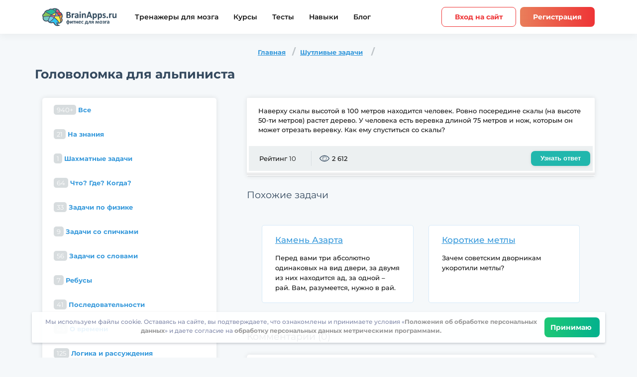

--- FILE ---
content_type: text/html; charset=UTF-8
request_url: https://brainapps.ru/logic/1045-golovolomka-dlya-alypinista
body_size: 21984
content:

<!doctype html>
<html lang="ru" >
<head>

    <meta name="viewport" content="width=device-width, user-scalable=yes, initial-scale=1.0,  shrink-to-fit=no, minimum-scale=1.0">

            <meta charset="utf-8"/>
        <title>Шутливые задачи:
	Головоломка для альпиниста
	- BrainApps.ru</title>
                <link rel="canonical" href="https://brainapps.ru/logic/1045-golovolomka-dlya-alypinista"/>
        
    <meta name="language" content="ru"/>
    <meta name="robots" content="index, follow"/>
<meta name="description" content="Решайте Шутливые задачи вместе с BrainApps и не стойте на месте! Интересная задача: Головоломка для альпиниста не заставит вас скучать." />



        
        <meta name="og:type" content="website"/>
    <meta name="fb:app_id" content="1107395956037281"/>
    <meta name="og:site_name" content="BrainApps.ru"/>
    <meta name="og:title" content="Фитнес для мозга — онлайн упражнения для тренировки и развития мозга"/>
    <meta name="og:description" content="Развивайте память, внимание и мышление при помощи игр."/>
            <meta name="og:image" content="https://brainapps.ru/img/og-brainapps.jpg"/>
    <meta name="og:locale" content="ru_RU"/>
            <meta name="og:image:width" content="1200"/>
    <meta name="og:image:height" content="630"/>

        
    
    
                
                
                
		        

                

        

        
    <link rel="apple-touch-icon" sizes="180x180" href="/apple-touch-icon.png">
    <link rel="icon" type="image/png" sizes="32x32" href="/favicon-32x32.png">
    <link rel="icon" type="image/png" sizes="16x16" href="/favicon-16x16.png">
    <link rel="manifest" href="/manifest.json">
    <link rel="mask-icon" href="/safari-pinned-tab.svg" color="#5bbad5">
    <meta name="msapplication-TileColor" content="#da532c">
    <meta name="theme-color" content="#ffffff">
    <link rel="mask-icon" href="/favicon.svg" color="white">
    <link rel="icon" href="/favicon.svg" type="image/svg+xml"/>
    <link rel="icon" type="image/svg+xml" sizes="192x192" href="/favicon.svg">
    <link rel="icon" type="image/svg+xml" sizes="32x32" href="/favicon.svg">
    <link rel="icon" type="image/svg+xml" sizes="96x96" href="/favicon.svg">
    <link rel="icon" type="image/svg+xml" sizes="16x16" href="/favicon.svg">


        


                


    	
	
    <script type="text/javascript">
        var env = {
            loading: 0,
            lang_key: 'ru_RU',
            gold:0,
            birthday: '',
            is_premium: 0,
            premium_daysLeft:0,
            autovoice:0
        };
            </script>
    
</head>
<body class="gray"
         id="body">








    <div class="wrapper">
                        


<!-- @including header -->
<header class="header" data-header>
    <div class="header-wrapper limiter">
        <button class="header__burger content-center content-center--column" aria-label="Мобильное меню"></button>
        <a href="/" class="header__logo" aria-label="Site logotype"><img src="/img/lang/brainapps.ru/ru_RU/logo_black.svg" alt="BrainApps.ru Фитнес для мозга" style="width: 150px;"></a>
        <nav class="header-nav">
            <a href="/allgames" class="header-nav__link ">Тренажеры для мозга</a>
                        <a href="/courses" class="header-nav__link ">Курсы</a>
                                    <a href="/tests" class="header-nav__link ">Тесты</a>
            

            <a href="/science" class="header-nav__link ">Навыки</a>
            <a href="/blog/" class="header-nav__link">Блог</a>
        </nav>
        <div class="header-user">
                            <a href="/signin"    class="customBtn customBtn--medium customBtn--orange customBtn--trans ">Вход на сайт</a>
                                        <a href="/signup"    class="customBtn customBtn--medium customBtn--orange ">Регистрация</a>
            

        </div>
    </div>
</header>
            
	
	<div class="logic">
		<div class="container clearfix">
			<ol class="breadcrumb">
				<li><a href="/logic">Главная</a></li>
				<li>
					<a href="/logic/cat/shutlivye-zadachi">Шутливые задачи</a>
				</li>
			</ol>

			<h1 class="darck-blue-title">Головоломка для альпиниста</h1>
		</div>

		<div class="container clearfix aside-wrap">
			<div class="row">
				<div class="col-sm-4 col-md-4 col-xs-12">
					<div class="aside-left">
                        <div class="aside-container">


	<h4 class="d-md-none mobile-aside-header">
        Категории задач	</h4>
	<div class="mob-dropdown" id="main-sidebar-menu">


	<ul class="nav nav-pills nav-stacked">
		<li >
						<a href="/logic">
				<span class="badge pull-right">940+</span>
				Все			</a>
					</li>
									<li >
											<a href="/logic/cat/na-znaniya">
							<span class="badge pull-right">21</span>
							На знания
						</a>
									</li>
												<li >
											<a href="/logic/cat/shakhmatnye-zadachi">
							<span class="badge pull-right">1</span>
							Шахматные задачи
						</a>
									</li>
												<li >
											<a href="/logic/cat/chto-gde-kogda">
							<span class="badge pull-right">64</span>
							Что? Где? Когда?
						</a>
									</li>
												<li >
											<a href="/logic/cat/zadachi-po-fizike">
							<span class="badge pull-right">33</span>
							Задачи по физике
						</a>
									</li>
												<li >
											<a href="/logic/cat/zadachi-so-spichkami">
							<span class="badge pull-right">9</span>
							Задачи со спичками
						</a>
									</li>
												<li >
											<a href="/logic/cat/zadachi-so-slovami">
							<span class="badge pull-right">56</span>
							Задачи со словами
						</a>
									</li>
												<li >
											<a href="/logic/cat/rebusy">
							<span class="badge pull-right">7</span>
							Ребусы
						</a>
									</li>
												<li >
											<a href="/logic/cat/posledovatelnosti">
							<span class="badge pull-right">41</span>
							Последовательности
						</a>
									</li>
												<li >
											<a href="/logic/cat/o-vremeni">
							<span class="badge pull-right">43</span>
							О времени
						</a>
									</li>
												<li >
											<a href="/logic/cat/logika-i-rassugdeniya">
							<span class="badge pull-right">125</span>
							Логика и рассуждения
						</a>
									</li>
												<li >
											<a href="/logic/cat/kriptarifmy">
							<span class="badge pull-right">7</span>
							Криптарифмы
						</a>
									</li>
												<li >
											<a href="/logic/cat/zagadki">
							<span class="badge pull-right">35</span>
							Загадки
						</a>
									</li>
																	<li >
											<a href="/logic/cat/detskie-zadachi">
							<span class="badge pull-right">5</span>
							Детские задачи на логику со ответами: задачи для детей 1-3 класс
						</a>
									</li>
												<li >
											<a href="/logic/cat/geometriya">
							<span class="badge pull-right">15</span>
							Геометрические задачи
						</a>
									</li>
												<li >
											<a href="/logic/cat/vzveshivaniya-i-perelivaniya">
							<span class="badge pull-right">33</span>
							Взвешивания и переливания
						</a>
									</li>
												<li >
											<a href="/logic/cat/math">
							<span class="badge pull-right">233</span>
							Математические задачи
						</a>
									</li>
												<li >
											<a href="/logic/cat/zadachi-s-podvokhom">
							<span class="badge pull-right">78</span>
							Задачи с подвохом
						</a>
									</li>
					

	</ul>
</div>
</div>


<div class="citation d-none d-md-block">
	<h4>Мудрость</h4>

	<p style="margin:5px;">
		Стремись не к тому, чтобы добиться успеха, а к тому, чтобы твоя жизнь имела смысл.
		<br /><i>Альберт Эйнштейн</i>
	</p>
</div>

<div class="aside-container ">
	<div class="most-popular">
		<h4><i class="icon icon-reviws"></i>Топ-10 по просмотрам</h4>

		<div class="mob-dropdown" id="main-sidebar-menu_most-popular">

		<ul>
							<li>
											<a href="/logic/1805-seredina" class="title-question">Середина</a>
									</li>
							<li>
											<a href="/logic/1806-zakonomernosty-bukv" class="title-question">Закономерность букв</a>
									</li>
							<li>
											<a href="/logic/1807-sekretnaya-komandirovka" class="title-question">Секретная командировка</a>
									</li>
							<li>
											<a href="/logic/1793-pochemu-nebo-goluboe" class="title-question">Почему небо голубое?</a>
									</li>
							<li>
											<a href="/logic/1755-strah-i-panika" class="title-question">Страх и паника</a>
									</li>
							<li>
											<a href="/logic/1802-rasstavity-skobki-i-znaki" class="title-question">Расставить скобки и знаки</a>
									</li>
							<li>
											<a href="/logic/1784-gorod-lghecov-i-pravdivyh" class="title-question">Город лжецов и правдивых</a>
									</li>
							<li>
											<a href="/logic/1773-sobraty-traktory" class="title-question">Собрать тракторы</a>
									</li>
							<li>
											<a href="/logic/1792-ghivotnoe--ryba" class="title-question">Животное - рыба</a>
									</li>
							<li>
											<a href="/logic/1041-umeete-li-vy-schitaty-v-ume" class="title-question">Умеете ли Вы считать в уме?</a>
									</li>
					</ul>
	</div>
	</div>
</div>

<div class="aside-container ">
	<div class="most-popular">
		<h4><i class="icon icon-star"></i>Топ-10 по рейтингу</h4>

		<div class="mob-dropdown" id="main-sidebar-menu_most-popular2">

		<ul>
							<li>
											<a href="/logic/1041-umeete-li-vy-schitaty-v-ume" class="title-question">Умеете ли Вы считать в уме?</a>
									</li>
							<li>
											<a href="/logic/1620-lyubovy-na-pohoronah" class="title-question">Любовь на похоронах</a>
									</li>
							<li>
											<a href="/logic/1805-seredina" class="title-question">Середина</a>
									</li>
							<li>
											<a href="/logic/1158-nichego-ne-sluchilosy" class="title-question">Ничего не случилось</a>
									</li>
							<li>
											<a href="/logic/1131-nabor-monet" class="title-question">Набор монет</a>
									</li>
							<li>
											<a href="/logic/1608-detskaya-zagadka" class="title-question">Детская загадка</a>
									</li>
							<li>
											<a href="/logic/966-zadacha-eynshteyna" class="title-question">Задача Эйнштейна</a>
									</li>
							<li>
											<a href="/logic/1331-volshebnaya-fraza" class="title-question">Волшебная фраза</a>
									</li>
							<li>
											<a href="/logic/1400-cvet-volos-hudoghnika" class="title-question">Цвет волос художника</a>
									</li>
							<li>
											<a href="/logic/1361-shpionskaya-istoriya" class="title-question">Шпионская история</a>
									</li>
					</ul>
	</div>
	</div>
</div>
					</div><!--end .aside-left-->
				</div>
				<div class="col-sm-8 col-md-8 col-xs-12">
			<div class="aside-right full-question">
				<div class="question-block">
					
					<div class="text-block">
						<div class="question">

							Наверху скалы высотой в 100 метров находится человек. Ровно посередине скалы (на высоте 50-ти метров) растет дерево. У человека есть веревка длиной 75 метров и нож, которым он может отрезать веревку. Как ему спуститься со скалы?


						</div>

						<div class="ansver" id="answer_div" style="display:none;">
							<p>Следует поделить веревку на 2 части: 25 метров и 50. Наверху скалы надо закрепить кусок веревки длиной в 25 метров и на другом его конце завязать петлю. Через петлю продеть другую часть веревки так, чтобы петля делила ее пополам. Общая длина получившейся веревки будет равна 25 + 50/2 = 50 метров. С ее помощью человек спустится на дерево и вытянет из петли 50-метровую часть веревки, сложенную пополам. Закрепив ее на дереве, можно благополучно спуститься на землю.</p>
						</div>

						<div class="reviwes-conters">
							<ul>
								<li>
																			Рейтинг&nbsp;<span>10</span>
																	</li>
								<li><i class="icon icon-reviws"></i>2 612</li>
							</ul>

							<a href="javascript:void(0);" onclick="jQuery('#answer_div').slideDown('slow');" class="btn btn-default pull-right">Узнать ответ</a>
						</div>
					</div>
				</div>
				<script>
					function vote(post_id, status) {
						jQuery.getJSON("/api/logic/vote/" + post_id, {status: status}, function(data) {
							jQuery('#rating').html('Ваш голос учтен');
						});
					}
				</script>


									<h4 class="subtitle-darck-blue">Похожие задачи</h4>

					<div class="tasks row">
													<div class="col-sm-6 col-md-6">
								<div class="tasks-inner">
									<a href="/logic/1808-kameny-azarta">Камень Азарта</a>

									<p>
										Перед вами три абсолютно одинаковых на вид двери, за двумя из них находится ад, за одной – рай. Вам, разумеется, нужно в рай. Рядышком трое стражников, готовых отвечать на ваши вопросы: Злюка, Бука и Бяка. Но не обольщайтесь, вопросы быстро надоедают стражникам – каждый из них ответит вам не более чем на два, а всего можно задать лишь четыре вопроса.<br/><br/>Бука – любитель соврать(75%), но в 25% случаев он для разнообразия говорит правду.<br/>Бяка, наоборот, почти всегда правдив (90%), но и эта зараза в 10% случаев соврет, что сильно огорчает.<br/>Злюка же цинично пытается вас обмануть всегда, а также насаживает на копье всех тех, кто задает вопросы, приводящие к парадоксам.<br/>Изначально вы не знаете, кто где.<br/>Все стражники знают все друг о друге и о дверях.<br/>И еще одно:<br/>Старая ведьма, без помощи которой вы бы вряд ли успешно завершили этот квест, подарила вам магический амулет – Камень Азарта. Если его зажать в кулаке, то при ближайшей проверке вероятностей обязательно случится наименьшая вероятность, если она вообще была. То есть, если, например, с камнем в руке спросить что-либо у Буки, то он заведомо скажет правду, потому что вероятность этого события  (25%) – меньше, чем вероятность того, что он соврет (75%). А вот Злюка соврет вам, не смотря на камень, т.к. вероятности того, что он скажет правду вообще нет.<br/>Кстати, после одного использования камень исчезает. Поэтому в трех из четырех вопросов вы не сможете к нему прибегнуть.
									</p>
								</div>
							</div>
													<div class="col-sm-6 col-md-6">
								<div class="tasks-inner">
									<a href="/logic/1782-korotkie-metly">Короткие метлы</a>

									<p>
										Зачем советским дворникам укоротили метлы?
									</p>
								</div>
							</div>
						

					</div>
				

				<h4 class="subtitle-darck-blue">Комментарии (0)<a name="comments" href="#">&nbsp;</a>
				</h4>

				<div class="comments-block aside-container">


					<div class="comment-area" id="comment-area">
													<div class="alert alert-info">Для добавления комментариев необходимо								<a class="btn btn-primary btn-embossed" href="/signup"  data-toggle="modal"
								   ng-click="registration()">Зарегистрироваться</a>.
							</div>
											</div>

					<!--noindex-->
											
										<!--/noindex-->

				</div>
			</div><!--end .aside-right-->
		</div>
		</div>
		</div>
	</div>
	</div>


            	    <!-- @including footer -->
    <footer class="footer">
        <div class="footer-wrapper limiter">
            <div class="footer-apps">
                <div class="footer__subtitle">Загрузите BrainApps на свой телефон</div>
                <div class="footer-apps__links">
                    <a
                                                             href="/mobile"
                                                        data-button aria-label="Скачать приложение в App Store">
                                                <svg width="180" height="52" viewBox="0 0 180 52" fill="none" xmlns="http://www.w3.org/2000/svg">
                            <path d="M179 46.0029C179 48.774 176.709 51.0187 173.874 51.0187H6.13243C3.2995 51.0187 1 48.774 1 46.0029V6.00333C1 3.23349 3.2995 0.980957 6.13243 0.980957H173.873C176.709 0.980957 178.999 3.23349 178.999 6.00333L179 46.0029Z" fill="black"/>
                            <path d="M173.333 1.04162C176.42 1.04162 178.932 3.4905 178.932 6.5V45.5C178.932 48.5095 176.42 50.9584 173.333 50.9584H6.66667C3.58 50.9584 1.06833 48.5095 1.06833 45.5V6.5C1.06833 3.4905 3.58 1.04162 6.66667 1.04162H173.333ZM173.333 2.74817e-06H6.66667C3.00167 2.74817e-06 0 2.92663 0 6.5V45.5C0 49.0734 3.00167 52 6.66667 52H173.333C176.998 52 180 49.0734 180 45.5V6.5C180 2.92663 176.998 2.74817e-06 173.333 2.74817e-06Z" fill="#A6A6A6"/>
                            <path d="M40.1695 25.7191C40.1308 21.5292 43.6881 19.4908 43.8508 19.3959C41.8361 16.532 38.7135 16.1407 37.6161 16.1095C34.9935 15.8404 32.4495 17.6396 31.1135 17.6396C29.7508 17.6396 27.6935 16.1355 25.4761 16.1797C22.6228 16.2226 19.9535 17.8333 18.4895 20.3345C15.4681 25.4344 17.7215 32.9289 20.6161 37.0512C22.0641 39.0701 23.7561 41.3243 25.9708 41.245C28.1375 41.1579 28.9468 39.8982 31.5615 39.8982C34.1521 39.8982 34.9121 41.245 37.1708 41.1943C39.4961 41.1579 40.9601 39.1663 42.3575 37.1292C44.0308 34.8152 44.7028 32.5363 44.7295 32.4193C44.6748 32.4011 40.2135 30.741 40.1695 25.7191Z" fill="white"/>
                            <path d="M35.9028 13.3977C37.0681 11.9768 37.8655 10.0437 37.6441 8.08203C35.9575 8.15483 33.8481 9.21953 32.6335 10.6092C31.5588 11.8338 30.5988 13.841 30.8468 15.7286C32.7415 15.8664 34.6868 14.7965 35.9028 13.3977Z" fill="white"/>
                            <path d="M71.5269 40.9562H68.4989L66.8402 35.8745H61.0749L59.4949 40.9562H56.5469L62.2589 23.6558H65.7869L71.5269 40.9562ZM66.3402 33.7425L64.8402 29.225C64.6815 28.7635 64.3842 27.6767 63.9455 25.9659H63.8922C63.7175 26.7017 63.4362 27.7885 63.0495 29.225L61.5762 33.7425H66.3402Z" fill="white"/>
                            <path d="M86.2159 34.5667C86.2159 36.6883 85.6279 38.3653 84.4519 39.5964C83.3985 40.6923 82.0905 41.2396 80.5292 41.2396C78.8439 41.2396 77.6332 40.6494 76.8959 39.469H76.8425V46.0405H73.9999V32.5894C73.9999 31.2556 73.9639 29.8867 73.8945 28.4827H76.3945L76.5532 30.46H76.6065C77.5545 28.9702 78.9932 28.2266 80.9239 28.2266C82.4332 28.2266 83.6932 28.8077 84.7012 29.9712C85.7119 31.136 86.2159 32.6674 86.2159 34.5667ZM83.3199 34.6681C83.3199 33.4539 83.0399 32.4529 82.4772 31.6651C81.8625 30.8435 81.0372 30.4327 80.0025 30.4327C79.3012 30.4327 78.6639 30.6615 78.0945 31.1126C77.5239 31.5676 77.1505 32.1617 76.9759 32.8975C76.8879 33.2407 76.8439 33.5215 76.8439 33.7425V35.8225C76.8439 36.7299 77.1292 37.4956 77.6999 38.1209C78.2705 38.7462 79.0119 39.0582 79.9239 39.0582C80.9945 39.0582 81.8279 38.6552 82.4239 37.8518C83.0212 37.0471 83.3199 35.9863 83.3199 34.6681Z" fill="white"/>
                            <path d="M100.933 34.5667C100.933 36.6883 100.345 38.3653 99.168 39.5964C98.116 40.6923 96.8079 41.2396 95.2466 41.2396C93.5613 41.2396 92.3506 40.6494 91.6146 39.469H91.5613V46.0405H88.7186V32.5894C88.7186 31.2556 88.6826 29.8867 88.6133 28.4827H91.1133L91.272 30.46H91.3253C92.2719 28.9702 93.7106 28.2266 95.6426 28.2266C97.1506 28.2266 98.4106 28.8077 99.4213 29.9712C100.428 31.136 100.933 32.6674 100.933 34.5667ZM98.0373 34.6681C98.0373 33.4539 97.7559 32.4529 97.1933 31.6651C96.5786 30.8435 95.756 30.4327 94.72 30.4327C94.0173 30.4327 93.3813 30.6615 92.8106 31.1126C92.24 31.5676 91.8679 32.1617 91.6933 32.8975C91.6066 33.2407 91.5613 33.5215 91.5613 33.7425V35.8225C91.5613 36.7299 91.8466 37.4956 92.4146 38.1209C92.9853 38.7449 93.7266 39.0582 94.6413 39.0582C95.712 39.0582 96.5453 38.6552 97.1413 37.8518C97.7386 37.0471 98.0373 35.9863 98.0373 34.6681Z" fill="white"/>
                            <path d="M117.387 36.1046C117.387 37.5762 116.863 38.7735 115.811 39.6978C114.655 40.7079 113.046 41.2123 110.978 41.2123C109.068 41.2123 107.538 40.8535 106.379 40.1346L107.038 37.8245C108.286 38.5603 109.655 38.9295 111.147 38.9295C112.218 38.9295 113.051 38.6929 113.65 38.2223C114.246 37.7517 114.543 37.1199 114.543 36.3321C114.543 35.6301 114.298 35.0386 113.806 34.5589C113.316 34.0792 112.499 33.6333 111.358 33.2212C108.251 32.0915 106.699 30.4366 106.699 28.2604C106.699 26.8382 107.243 25.6721 108.332 24.7647C109.418 23.856 110.866 23.4023 112.676 23.4023C114.291 23.4023 115.632 23.6766 116.703 24.2239L115.992 26.4833C114.992 25.9529 113.862 25.6877 112.596 25.6877C111.596 25.6877 110.815 25.9282 110.255 26.4066C109.782 26.8343 109.544 27.3556 109.544 27.9731C109.544 28.6569 109.815 29.2224 110.359 29.667C110.832 30.0778 111.692 30.5224 112.94 31.0021C114.467 31.6014 115.588 32.3021 116.31 33.1055C117.028 33.9063 117.387 34.9086 117.387 36.1046Z" fill="white"/>
                            <path d="M126.784 30.5633H123.651V36.62C123.651 38.1605 124.203 38.9301 125.31 38.9301C125.818 38.9301 126.239 38.8872 126.572 38.8014L126.651 40.9061C126.091 41.1102 125.354 41.2129 124.44 41.2129C123.318 41.2129 122.44 40.8788 121.807 40.2119C121.176 39.5437 120.859 38.4231 120.859 36.8488V30.5607H118.992V28.4807H120.859V26.1966L123.651 25.375V28.4807H126.784V30.5633Z" fill="white"/>
                            <path d="M140.923 34.6161C140.923 36.5336 140.36 38.1079 139.237 39.339C138.06 40.6065 136.497 41.2383 134.549 41.2383C132.672 41.2383 131.177 40.6312 130.063 39.417C128.948 38.2028 128.391 36.6701 128.391 34.8228C128.391 32.8897 128.964 31.3063 130.115 30.0752C131.263 28.8428 132.812 28.2266 134.76 28.2266C136.637 28.2266 138.148 28.8337 139.288 30.0492C140.379 31.2283 140.923 32.7506 140.923 34.6161ZM137.973 34.7058C137.973 33.5553 137.721 32.5686 137.211 31.7457C136.615 30.7499 135.763 30.2533 134.659 30.2533C133.516 30.2533 132.648 30.7512 132.052 31.7457C131.541 32.5699 131.289 33.5722 131.289 34.7578C131.289 35.9083 131.541 36.895 132.052 37.7166C132.667 38.7124 133.525 39.209 134.633 39.209C135.719 39.209 136.571 38.702 137.185 37.6906C137.709 36.8521 137.973 35.855 137.973 34.7058Z" fill="white"/>
                            <path d="M150.162 30.9202C149.88 30.8695 149.58 30.8435 149.266 30.8435C148.266 30.8435 147.492 31.2114 146.948 31.9485C146.475 32.5985 146.238 33.4201 146.238 34.412V40.9575H143.396L143.423 32.4113C143.423 30.9735 143.387 29.6644 143.316 28.484H145.792L145.896 30.8708H145.975C146.275 30.0505 146.748 29.3901 147.396 28.8948C148.03 28.4489 148.714 28.2266 149.451 28.2266C149.714 28.2266 149.951 28.2448 150.162 28.2773V30.9202Z" fill="white"/>
                            <path d="M162.875 34.1298C162.875 34.6264 162.841 35.045 162.771 35.3869H154.243C154.276 36.6193 154.688 37.5618 155.48 38.2118C156.199 38.7929 157.128 39.0841 158.269 39.0841C159.532 39.0841 160.684 38.8878 161.72 38.4939L162.165 40.4179C160.955 40.9327 159.525 41.1888 157.876 41.1888C155.892 41.1888 154.335 40.6194 153.201 39.4819C152.071 38.3444 151.504 36.8169 151.504 34.9007C151.504 33.0196 152.031 31.4531 153.085 30.2038C154.189 28.87 155.681 28.2031 157.559 28.2031C159.403 28.2031 160.799 28.87 161.747 30.2038C162.497 31.2633 162.875 32.5737 162.875 34.1298ZM160.164 33.4109C160.183 32.5893 159.997 31.8795 159.612 31.2802C159.12 30.5093 158.364 30.1245 157.347 30.1245C156.417 30.1245 155.661 30.5002 155.084 31.2542C154.611 31.8535 154.329 32.5724 154.243 33.4096H160.164V33.4109Z" fill="white"/>
                            <path d="M62.064 14.608C62.616 14.744 63.048 14.992 63.36 15.352C63.68 15.712 63.84 16.144 63.84 16.648C63.84 17.136 63.688 17.564 63.384 17.932C63.08 18.3 62.676 18.584 62.172 18.784C61.668 18.976 61.12 19.072 60.528 19.072C59.968 19.072 59.416 18.984 58.872 18.808C58.336 18.624 57.852 18.352 57.42 17.992L57.744 17.356C58.112 17.668 58.532 17.908 59.004 18.076C59.476 18.236 59.952 18.316 60.432 18.316C60.888 18.316 61.308 18.244 61.692 18.1C62.076 17.956 62.38 17.752 62.604 17.488C62.836 17.216 62.952 16.896 62.952 16.528C62.952 16.04 62.76 15.664 62.376 15.4C61.992 15.136 61.452 15.004 60.756 15.004H58.956V14.284H60.708C61.3 14.284 61.76 14.16 62.088 13.912C62.424 13.656 62.592 13.304 62.592 12.856C62.592 12.36 62.38 11.972 61.956 11.692C61.532 11.404 61 11.26 60.36 11.26C59.96 11.26 59.556 11.32 59.148 11.44C58.74 11.552 58.352 11.724 57.984 11.956L57.684 11.224C58.516 10.728 59.416 10.48 60.384 10.48C60.952 10.48 61.472 10.572 61.944 10.756C62.416 10.94 62.788 11.204 63.06 11.548C63.34 11.892 63.48 12.296 63.48 12.76C63.48 13.208 63.356 13.596 63.108 13.924C62.86 14.244 62.512 14.472 62.064 14.608ZM68.0129 12.64C68.8369 12.64 69.4689 12.848 69.9089 13.264C70.3489 13.672 70.5689 14.28 70.5689 15.088V19H69.7529V18.016C69.5609 18.344 69.2769 18.6 68.9009 18.784C68.5329 18.968 68.0929 19.06 67.5809 19.06C66.8769 19.06 66.3169 18.892 65.9009 18.556C65.4849 18.22 65.2769 17.776 65.2769 17.224C65.2769 16.688 65.4689 16.256 65.8529 15.928C66.2449 15.6 66.8649 15.436 67.7129 15.436H69.7169V15.052C69.7169 14.508 69.5649 14.096 69.2609 13.816C68.9569 13.528 68.5129 13.384 67.9289 13.384C67.5289 13.384 67.1449 13.452 66.7769 13.588C66.4089 13.716 66.0929 13.896 65.8289 14.128L65.4449 13.492C65.7649 13.22 66.1489 13.012 66.5969 12.868C67.0449 12.716 67.5169 12.64 68.0129 12.64ZM67.7129 18.388C68.1929 18.388 68.6049 18.28 68.9489 18.064C69.2929 17.84 69.5489 17.52 69.7169 17.104V16.072H67.7369C66.6569 16.072 66.1169 16.448 66.1169 17.2C66.1169 17.568 66.2569 17.86 66.5369 18.076C66.8169 18.284 67.2089 18.388 67.7129 18.388ZM77.301 13.444H73.689V19H72.837V12.688H77.301V13.444ZM81.7843 12.64C82.3763 12.64 82.9123 12.776 83.3923 13.048C83.8723 13.312 84.2483 13.688 84.5203 14.176C84.7923 14.664 84.9283 15.22 84.9283 15.844C84.9283 16.476 84.7923 17.036 84.5203 17.524C84.2483 18.012 83.8723 18.392 83.3923 18.664C82.9203 18.928 82.3843 19.06 81.7843 19.06C81.2723 19.06 80.8083 18.956 80.3923 18.748C79.9843 18.532 79.6483 18.22 79.3843 17.812V21.328H78.5323V12.688H79.3483V13.936C79.6043 13.52 79.9403 13.2 80.3563 12.976C80.7803 12.752 81.2563 12.64 81.7843 12.64ZM81.7243 18.304C82.1643 18.304 82.5643 18.204 82.9243 18.004C83.2843 17.796 83.5643 17.504 83.7643 17.128C83.9723 16.752 84.0763 16.324 84.0763 15.844C84.0763 15.364 83.9723 14.94 83.7643 14.572C83.5643 14.196 83.2843 13.904 82.9243 13.696C82.5643 13.488 82.1643 13.384 81.7243 13.384C81.2763 13.384 80.8723 13.488 80.5123 13.696C80.1603 13.904 79.8803 14.196 79.6723 14.572C79.4723 14.94 79.3723 15.364 79.3723 15.844C79.3723 16.324 79.4723 16.752 79.6723 17.128C79.8803 17.504 80.1603 17.796 80.5123 18.004C80.8723 18.204 81.2763 18.304 81.7243 18.304ZM91.9471 12.688L88.7911 19.756C88.5351 20.348 88.2391 20.768 87.9031 21.016C87.5671 21.264 87.1631 21.388 86.6911 21.388C86.3871 21.388 86.1031 21.34 85.8391 21.244C85.5751 21.148 85.3471 21.004 85.1551 20.812L85.5511 20.176C85.8711 20.496 86.2551 20.656 86.7031 20.656C86.9911 20.656 87.2351 20.576 87.4351 20.416C87.6431 20.256 87.8351 19.984 88.0111 19.6L88.2871 18.988L85.4671 12.688H86.3551L88.7311 18.052L91.1071 12.688H91.9471ZM96.1824 15.712C96.6304 15.816 96.9744 15.996 97.2144 16.252C97.4624 16.508 97.5864 16.82 97.5864 17.188C97.5864 17.556 97.4584 17.884 97.2024 18.172C96.9544 18.46 96.6144 18.684 96.1824 18.844C95.7504 18.996 95.2744 19.072 94.7544 19.072C94.2984 19.072 93.8504 19.008 93.4104 18.88C92.9704 18.744 92.5864 18.548 92.2584 18.292L92.5464 17.656C92.8344 17.872 93.1704 18.04 93.5544 18.16C93.9384 18.28 94.3264 18.34 94.7184 18.34C95.3024 18.34 95.7784 18.232 96.1464 18.016C96.5224 17.792 96.7104 17.492 96.7104 17.116C96.7104 16.78 96.5584 16.52 96.2544 16.336C95.9504 16.144 95.5344 16.048 95.0064 16.048H93.9264V15.424H94.9584C95.4304 15.424 95.8104 15.336 96.0984 15.16C96.3864 14.976 96.5304 14.732 96.5304 14.428C96.5304 14.092 96.3664 13.828 96.0384 13.636C95.7184 13.444 95.2984 13.348 94.7784 13.348C94.0984 13.348 93.4264 13.52 92.7624 13.864L92.5224 13.204C93.2744 12.812 94.0544 12.616 94.8624 12.616C95.3424 12.616 95.7744 12.688 96.1584 12.832C96.5504 12.968 96.8544 13.164 97.0704 13.42C97.2944 13.676 97.4064 13.972 97.4064 14.308C97.4064 14.628 97.2944 14.912 97.0704 15.16C96.8544 15.408 96.5584 15.592 96.1824 15.712ZM99.5206 12.688H100.373V17.704L104.585 12.688H105.341V19H104.489V13.984L100.289 19H99.5206V12.688ZM112.222 13.444H109.834V19H108.982V13.444H106.594V12.688H112.222V13.444ZM118.681 16.108H113.401C113.449 16.764 113.701 17.296 114.157 17.704C114.613 18.104 115.189 18.304 115.885 18.304C116.277 18.304 116.637 18.236 116.965 18.1C117.293 17.956 117.577 17.748 117.817 17.476L118.297 18.028C118.017 18.364 117.665 18.62 117.241 18.796C116.825 18.972 116.365 19.06 115.861 19.06C115.213 19.06 114.637 18.924 114.133 18.652C113.637 18.372 113.249 17.988 112.969 17.5C112.689 17.012 112.549 16.46 112.549 15.844C112.549 15.228 112.681 14.676 112.945 14.188C113.217 13.7 113.585 13.32 114.049 13.048C114.521 12.776 115.049 12.64 115.633 12.64C116.217 12.64 116.741 12.776 117.205 13.048C117.669 13.32 118.033 13.7 118.297 14.188C118.561 14.668 118.693 15.22 118.693 15.844L118.681 16.108ZM115.633 13.372C115.025 13.372 114.513 13.568 114.097 13.96C113.689 14.344 113.457 14.848 113.401 15.472H117.877C117.821 14.848 117.585 14.344 117.169 13.96C116.761 13.568 116.249 13.372 115.633 13.372ZM127.74 15.736C128.596 15.936 129.024 16.452 129.024 17.284C129.024 17.836 128.82 18.26 128.412 18.556C128.004 18.852 127.396 19 126.588 19H123.72V12.688H126.504C127.224 12.688 127.788 12.828 128.196 13.108C128.604 13.388 128.808 13.788 128.808 14.308C128.808 14.652 128.712 14.948 128.52 15.196C128.336 15.436 128.076 15.616 127.74 15.736ZM124.548 15.496H126.444C126.932 15.496 127.304 15.404 127.56 15.22C127.824 15.036 127.956 14.768 127.956 14.416C127.956 14.064 127.824 13.8 127.56 13.624C127.304 13.448 126.932 13.36 126.444 13.36H124.548V15.496ZM126.552 18.328C127.096 18.328 127.504 18.24 127.776 18.064C128.048 17.888 128.184 17.612 128.184 17.236C128.184 16.86 128.06 16.584 127.812 16.408C127.564 16.224 127.172 16.132 126.636 16.132H124.548V18.328H126.552Z" fill="white"/>
                        </svg>
                                            </a>
                    <a
                                                            href="/mobile"
                            
                            data-button aria-label="Скачать приложение в Google Play">
                                                <svg width="180" height="52" viewBox="0 0 180 52" fill="none" xmlns="http://www.w3.org/2000/svg">
                            <path d="M173.095 52H6.6575C2.99754 52 0 49.0734 0 45.5V6.5C0 2.92663 2.99754 2.74817e-06 6.6575 2.74817e-06H173.095C176.755 2.74817e-06 179.753 2.92663 179.753 6.5V45.5C179.753 49.0734 176.755 52 173.095 52Z" fill="black"/>
                            <path d="M173.095 1.04162C176.177 1.04162 178.686 3.4905 178.686 6.5V45.5C178.686 48.5095 176.177 50.9584 173.095 50.9584H6.6575C3.57508 50.9584 1.06686 48.5095 1.06686 45.5V6.5C1.06686 3.4905 3.57508 1.04162 6.6575 1.04162H173.095ZM173.095 2.74817e-06H6.6575C2.99754 2.74817e-06 0 2.92663 0 6.5V45.5C0 49.0734 2.99754 52 6.6575 52H173.095C176.755 52 179.753 49.0734 179.753 45.5V6.5C179.753 2.92663 176.755 2.74817e-06 173.095 2.74817e-06Z" fill="#A6A6A6"/>
                            <path d="M90.7215 28.2783C87.5942 28.2783 85.0394 30.602 85.0394 33.8082C85.0394 36.9883 87.5942 39.3364 90.7215 39.3364C93.8555 39.3364 96.4104 36.9883 96.4104 33.8082C96.4104 30.602 93.8555 28.2783 90.7215 28.2783ZM90.7215 37.1589C89.0056 37.1589 87.5293 35.776 87.5293 33.8082C87.5293 31.8143 89.0056 30.4558 90.7215 30.4558C92.4375 30.4558 93.9205 31.8143 93.9205 33.8082C93.9205 35.776 92.4375 37.1589 90.7215 37.1589ZM78.3236 28.2783C75.1896 28.2783 72.6414 30.602 72.6414 33.8082C72.6414 36.9883 75.1896 39.3364 78.3236 39.3364C81.4559 39.3364 84.0058 36.9883 84.0058 33.8082C84.0058 30.602 81.4559 28.2783 78.3236 28.2783ZM78.3236 37.1589C76.606 37.1589 75.1247 35.776 75.1247 33.8082C75.1247 31.8143 76.606 30.4558 78.3236 30.4558C80.0396 30.4558 81.5159 31.8143 81.5159 33.8082C81.5159 35.776 80.0396 37.1589 78.3236 37.1589ZM63.5706 29.9732V32.3229H69.3177C69.1496 33.6359 68.7002 34.6012 68.0111 35.2739C67.1723 36.0864 65.8657 36.9883 63.5706 36.9883C60.0338 36.9883 57.2643 34.2014 57.2643 30.7483C57.2643 27.2952 60.0338 24.5083 63.5706 24.5083C65.4829 24.5083 66.8744 25.2379 67.9013 26.1837L69.5973 24.5278C68.1609 23.1888 66.2502 22.1602 63.5706 22.1602C58.7206 22.1602 54.6445 26.013 54.6445 30.7483C54.6445 35.4835 58.7206 39.3364 63.5706 39.3364C66.192 39.3364 68.1609 38.4979 69.7088 36.9249C71.2949 35.3763 71.7893 33.1988 71.7893 31.4405C71.7893 30.8945 71.7427 30.3924 71.6594 29.9732H63.5706ZM123.898 31.7948C123.43 30.5582 121.987 28.2783 119.048 28.2783C116.135 28.2783 113.71 30.5192 113.71 33.8082C113.71 36.9054 116.11 39.3364 119.327 39.3364C121.929 39.3364 123.43 37.7878 124.047 36.8859L122.117 35.6298C121.473 36.5495 120.595 37.1589 119.327 37.1589C118.067 37.1589 117.163 36.595 116.584 35.4835L124.159 32.4237L123.898 31.7948ZM116.175 33.6359C116.11 31.5039 117.871 30.4119 119.132 30.4119C120.121 30.4119 120.96 30.8945 121.24 31.5852L116.175 33.6359ZM110.018 39H112.508V22.75H110.018V39ZM105.941 29.51H105.857C105.298 28.8633 104.231 28.2783 102.88 28.2783C100.044 28.2783 97.4506 30.7093 97.4506 33.826C97.4506 36.9249 100.044 39.3364 102.88 39.3364C104.231 39.3364 105.298 38.7465 105.857 38.0803H105.941V38.8733C105.941 40.9874 104.784 42.1233 102.918 42.1233C101.397 42.1233 100.453 41.0508 100.064 40.1489L97.8983 41.0313C98.5225 42.497 100.175 44.3008 102.918 44.3008C105.837 44.3008 108.301 42.6238 108.301 38.5434V28.6147H105.941V29.51ZM103.093 37.1589C101.377 37.1589 99.9405 35.7565 99.9405 33.826C99.9405 31.8777 101.377 30.4558 103.093 30.4558C104.784 30.4558 106.117 31.8777 106.117 33.826C106.117 35.7565 104.784 37.1589 103.093 37.1589ZM135.555 22.75H129.6V39H132.083V32.8429H135.555C138.313 32.8429 141.017 30.8945 141.017 27.7957C141.017 24.6984 138.306 22.75 135.555 22.75ZM135.62 30.5825H132.083V25.0104H135.62C137.474 25.0104 138.532 26.5135 138.532 27.7957C138.532 29.0534 137.474 30.5825 135.62 30.5825ZM150.97 28.2474C149.176 28.2474 147.31 29.0209 146.543 30.7353L148.747 31.6372C149.221 30.7353 150.093 30.4428 151.015 30.4428C152.303 30.4428 153.61 31.1984 153.63 32.5325V32.7032C153.181 32.4497 152.219 32.0743 151.035 32.0743C148.662 32.0743 146.243 33.3499 146.243 35.7305C146.243 37.908 148.187 39.3104 150.373 39.3104C152.044 39.3104 152.966 38.5743 153.545 37.7179H153.63V38.974H156.028V32.7405C156.028 29.8594 153.825 28.2474 150.97 28.2474ZM150.671 37.1524C149.858 37.1524 148.727 36.7592 148.727 35.776C148.727 34.5183 150.138 34.0357 151.36 34.0357C152.453 34.0357 152.966 34.2713 153.63 34.5817C153.435 36.0864 152.109 37.1524 150.671 37.1524ZM164.766 28.6033L161.912 35.6477H161.827L158.876 28.6033H156.198L160.632 38.4475L158.102 43.9254H160.697L167.529 28.6033H164.766ZM142.382 39H144.872V22.75H142.382V39Z" fill="white"/>
                            <path d="M13.8943 9.80044C13.5032 10.2002 13.2769 10.8226 13.2769 11.6286V40.3781C13.2769 41.1841 13.5032 41.8064 13.8943 42.2062L13.9909 42.2939L30.4915 26.1902V25.8099L13.9909 9.7062L13.8943 9.80044Z" fill="url(#cgpaint0_linear)"/>
                            <path d="M35.9863 31.5625L30.4922 26.1919V25.8116L35.9929 20.441L36.1161 20.5109L42.6305 24.1298C44.4896 25.1567 44.4896 26.8468 42.6305 27.8803L36.1161 31.4926L35.9863 31.5625Z" fill="url(#cgpaint1_linear)"/>
                            <path d="M36.1156 31.4922L30.4917 26.0013L13.8945 42.2074C14.512 42.8412 15.519 42.9176 16.6641 42.2838L36.1156 31.4922Z" fill="url(#cgpaint2_linear)"/>
                            <path d="M36.1151 20.5091L16.6636 9.71751C15.5185 9.09025 14.5115 9.16663 13.894 9.80038L30.4912 26L36.1151 20.5091Z" fill="url(#cgpaint3_linear)"/>
                            <path d="M64.132 17.232V19.884H63.304V18H55.972L55.96 19.884H55.132L55.144 17.232H55.564C56.116 17.2 56.5 16.764 56.716 15.924C56.932 15.076 57.064 13.876 57.112 12.324L57.208 9.6H62.872V17.232H64.132ZM57.904 12.408C57.864 13.688 57.764 14.744 57.604 15.576C57.452 16.4 57.192 16.952 56.824 17.232H61.996V10.368H57.976L57.904 12.408ZM68.1676 18.06C67.5596 18.06 67.0116 17.924 66.5236 17.652C66.0356 17.372 65.6516 16.988 65.3716 16.5C65.0916 16.012 64.9516 15.46 64.9516 14.844C64.9516 14.228 65.0916 13.676 65.3716 13.188C65.6516 12.7 66.0356 12.32 66.5236 12.048C67.0116 11.776 67.5596 11.64 68.1676 11.64C68.7756 11.64 69.3236 11.776 69.8116 12.048C70.2996 12.32 70.6796 12.7 70.9516 13.188C71.2316 13.676 71.3716 14.228 71.3716 14.844C71.3716 15.46 71.2316 16.012 70.9516 16.5C70.6796 16.988 70.2996 17.372 69.8116 17.652C69.3236 17.924 68.7756 18.06 68.1676 18.06ZM68.1676 17.304C68.6156 17.304 69.0156 17.204 69.3676 17.004C69.7276 16.796 70.0076 16.504 70.2076 16.128C70.4076 15.752 70.5076 15.324 70.5076 14.844C70.5076 14.364 70.4076 13.936 70.2076 13.56C70.0076 13.184 69.7276 12.896 69.3676 12.696C69.0156 12.488 68.6156 12.384 68.1676 12.384C67.7196 12.384 67.3156 12.488 66.9556 12.696C66.6036 12.896 66.3236 13.184 66.1156 13.56C65.9156 13.936 65.8156 14.364 65.8156 14.844C65.8156 15.324 65.9156 15.752 66.1156 16.128C66.3236 16.504 66.6036 16.796 66.9556 17.004C67.3156 17.204 67.7196 17.304 68.1676 17.304ZM75.8325 18.06C75.2085 18.06 74.6485 17.924 74.1525 17.652C73.6645 17.38 73.2805 17 73.0005 16.512C72.7205 16.016 72.5805 15.46 72.5805 14.844C72.5805 14.228 72.7205 13.676 73.0005 13.188C73.2805 12.7 73.6645 12.32 74.1525 12.048C74.6485 11.776 75.2085 11.64 75.8325 11.64C76.3765 11.64 76.8605 11.748 77.2845 11.964C77.7165 12.172 78.0565 12.48 78.3045 12.888L77.6685 13.32C77.4605 13.008 77.1965 12.776 76.8765 12.624C76.5565 12.464 76.2085 12.384 75.8325 12.384C75.3765 12.384 74.9645 12.488 74.5965 12.696C74.2365 12.896 73.9525 13.184 73.7445 13.56C73.5445 13.936 73.4445 14.364 73.4445 14.844C73.4445 15.332 73.5445 15.764 73.7445 16.14C73.9525 16.508 74.2365 16.796 74.5965 17.004C74.9645 17.204 75.3765 17.304 75.8325 17.304C76.2085 17.304 76.5565 17.228 76.8765 17.076C77.1965 16.924 77.4605 16.692 77.6685 16.38L78.3045 16.812C78.0565 17.22 77.7165 17.532 77.2845 17.748C76.8525 17.956 76.3685 18.06 75.8325 18.06ZM84.277 12.444H81.889V18H81.037V12.444H78.649V11.688H84.277V12.444ZM90.8963 11.688L87.7403 18.756C87.4843 19.348 87.1883 19.768 86.8523 20.016C86.5163 20.264 86.1123 20.388 85.6403 20.388C85.3363 20.388 85.0523 20.34 84.7883 20.244C84.5243 20.148 84.2963 20.004 84.1043 19.812L84.5003 19.176C84.8203 19.496 85.2043 19.656 85.6523 19.656C85.9403 19.656 86.1843 19.576 86.3843 19.416C86.5923 19.256 86.7843 18.984 86.9603 18.6L87.2363 17.988L84.4163 11.688H85.3043L87.6803 17.052L90.0563 11.688H90.8963ZM97.8877 11.688V18H97.0357V12.444H93.0757V18H92.2237V11.688H97.8877ZM100.31 11.688H101.162V14.484H105.134V11.688H105.986V18H105.134V15.216H101.162V18H100.31V11.688ZM111.011 18.06C110.403 18.06 109.855 17.924 109.367 17.652C108.879 17.372 108.495 16.988 108.215 16.5C107.935 16.012 107.795 15.46 107.795 14.844C107.795 14.228 107.935 13.676 108.215 13.188C108.495 12.7 108.879 12.32 109.367 12.048C109.855 11.776 110.403 11.64 111.011 11.64C111.619 11.64 112.167 11.776 112.655 12.048C113.143 12.32 113.523 12.7 113.795 13.188C114.075 13.676 114.215 14.228 114.215 14.844C114.215 15.46 114.075 16.012 113.795 16.5C113.523 16.988 113.143 17.372 112.655 17.652C112.167 17.924 111.619 18.06 111.011 18.06ZM111.011 17.304C111.459 17.304 111.859 17.204 112.211 17.004C112.571 16.796 112.851 16.504 113.051 16.128C113.251 15.752 113.351 15.324 113.351 14.844C113.351 14.364 113.251 13.936 113.051 13.56C112.851 13.184 112.571 12.896 112.211 12.696C111.859 12.488 111.459 12.384 111.011 12.384C110.563 12.384 110.159 12.488 109.799 12.696C109.447 12.896 109.167 13.184 108.959 13.56C108.759 13.936 108.659 14.364 108.659 14.844C108.659 15.324 108.759 15.752 108.959 16.128C109.167 16.504 109.447 16.796 109.799 17.004C110.159 17.204 110.563 17.304 111.011 17.304ZM123.197 14.736C124.053 14.936 124.481 15.452 124.481 16.284C124.481 16.836 124.277 17.26 123.869 17.556C123.461 17.852 122.853 18 122.045 18H119.177V11.688H121.961C122.681 11.688 123.245 11.828 123.653 12.108C124.061 12.388 124.265 12.788 124.265 13.308C124.265 13.652 124.169 13.948 123.977 14.196C123.793 14.436 123.533 14.616 123.197 14.736ZM120.005 14.496H121.901C122.389 14.496 122.761 14.404 123.017 14.22C123.281 14.036 123.413 13.768 123.413 13.416C123.413 13.064 123.281 12.8 123.017 12.624C122.761 12.448 122.389 12.36 121.901 12.36H120.005V14.496ZM122.009 17.328C122.553 17.328 122.961 17.24 123.233 17.064C123.505 16.888 123.641 16.612 123.641 16.236C123.641 15.86 123.517 15.584 123.269 15.408C123.021 15.224 122.629 15.132 122.093 15.132H120.005V17.328H122.009Z" fill="white"/>
                            <defs>
                                <linearGradient id="cgpaint0_linear" x1="29.0264" y1="40.6775" x2="7.21556" y2="18.3381" gradientUnits="userSpaceOnUse">
                                    <stop stop-color="#00A0FF"/>
                                    <stop offset="0.0066" stop-color="#00A1FF"/>
                                    <stop offset="0.2601" stop-color="#00BEFF"/>
                                    <stop offset="0.5122" stop-color="#00D2FF"/>
                                    <stop offset="0.7604" stop-color="#00DFFF"/>
                                    <stop offset="1" stop-color="#00E3FF"/>
                                </linearGradient>
                                <linearGradient id="cgpaint1_linear" x1="45.0513" y1="25.9999" x2="12.8332" y2="25.9999" gradientUnits="userSpaceOnUse">
                                    <stop stop-color="#FFE000"/>
                                    <stop offset="0.4087" stop-color="#FFBD00"/>
                                    <stop offset="0.7754" stop-color="#FFA500"/>
                                    <stop offset="1" stop-color="#FF9C00"/>
                                </linearGradient>
                                <linearGradient id="cgpaint2_linear" x1="33.0575" y1="23.0164" x2="3.48018" y2="-7.27762" gradientUnits="userSpaceOnUse">
                                    <stop stop-color="#FF3A44"/>
                                    <stop offset="1" stop-color="#C31162"/>
                                </linearGradient>
                                <linearGradient id="cgpaint3_linear" x1="9.71619" y1="51.7709" x2="22.9238" y2="38.2434" gradientUnits="userSpaceOnUse">
                                    <stop stop-color="#32A071"/>
                                    <stop offset="0.0685" stop-color="#2DA771"/>
                                    <stop offset="0.4762" stop-color="#15CF74"/>
                                    <stop offset="0.8009" stop-color="#06E775"/>
                                    <stop offset="1" stop-color="#00F076"/>
                                </linearGradient>
                            </defs>
                        </svg>
                                            </a>
                </div>
            </div>
            <img class="footer__illstr" src="/assets/img/default/footer_illstr.svg" alt="Footer plane illustration">
            <div class="footer-socials">
                <div class="footer__subtitle">Встретимся в соцсетях</div>
                <div class="footer-socials-list">
                                                            <a href="https://vk.com/brainappsru" target="_blank" rel="nofollow" class="content-center" aria-label="Следите за нами в ВКонтакте">
                        <svg class="sprite__icon" width="20" height="12">
                            <use href="/assets/img/sprites/socials-sprite.svg?c9382c#vkontakte"></use>
                        </svg>
                    </a>
                                                            <a href="https://t.me/brainapps_ru" target="_blank" rel="nofollow" class="content-center" aria-label="Следите за нами в Телеграм">
                        <svg class="sprite__icon" width="21" height="21">
                            <use href="/assets/img/sprites/socials-sprite.svg?c9382c#telegram"></use>
                        </svg>
                    </a>
                                                        </div>
            </div>
            <nav class="footer-nav">
                <div class="footer-nav-block">
                    <button class="footer-nav-block__header" data-expander-header>
                        <svg class="sprite__icon" width="19" height="16">
                            <use href="/assets/img/sprites/footer-nav-sprite.svg?c9382c#brain"></use>
                        </svg>
                        <span>BrainApps</span>
                    </button>
                    <div class="footer-nav-block__links" data-expander-body>
                                                    <a href="/page/about">О проекте</a>
                        

                                                    <a href="/affiliate">Партнерская программа</a>
                        

                                                    <a href="/success-stories">
                                Отзывы</a>
                        
                        <a href="/blog/">Блог</a>

                                                    <a href="/page/press">Для прессы</a>
                        




                    </div>
                </div>
                <div class="footer-nav-block">
                    <button class="footer-nav-block__header" data-expander-header>
                        <svg class="sprite__icon" width="20" height="16">
                            <use href="/assets/img/sprites/footer-nav-sprite.svg?c9382c#learning"></use>
                        </svg>
                        <span>Обучение</span>
                    </button>
                    <div class="footer-nav-block__links" data-expander-body>

                        <a href="/tests">Тесты</a>
                        <a href="/allgames">Тренажеры для мозга</a>
                        <a href="/courses">Курсы</a>


                        <a href="/tree">Развитие soft-skills</a>

                                                    <a href="/logic"  >Головоломки</a>
                        
                    </div>
                </div>
                <div class="footer-nav-block">
                    <button class="footer-nav-block__header" data-expander-header>
                        <svg class="sprite__icon" width="16" height="16">
                            <use href="/assets/img/sprites/footer-nav-sprite.svg?c9382c#briefcase"></use>
                        </svg>
                        <span>Сотрудничество</span>
                    </button>
                    <div class="footer-nav-block__links" data-expander-body>
                       


                                                    <a href="/pro-tests" class=""> Тесты для персонала</a>
                                               


                       

                        
                    </div>
                </div>




                <div class="footer-nav-block">
                    <button class="footer-nav-block__header" data-expander-header>
                        <img src="/img/svg/read.svg?c9382c" width="18" height="18" class="sprite__icon"/>
                        <span>Решения</span>
                    </button>
                    <div class="footer-nav-block__links" data-expander-body>


                                                    <a href="/for-teachers">Для учителей</a>
                        
                                                    <a href="/for-schools">Для школ</a>
                        
                                                    <a href="/business" class=""> Версия для компаний</a>
                        

                    </div>
                </div>




                <div class="footer-nav-block">
                    <button class="footer-nav-block__header" data-expander-header>
                        <svg class="sprite__icon" width="20" height="16">
                            <use href="/assets/img/sprites/footer-nav-sprite.svg?c9382c#premium"></use>
                        </svg>
                        <span>Премиум</span>
                    </button>
                    <div class="footer-nav-block__links" data-expander-body>
                                                    <a href="/premium" class="links-column-highlighted">Стать премиум</a>
                        

                                                    <a href="/family" class="links-column-highlighted">Семейный тариф</a>
                        
                                                    <a href="/gift" class="links-column-highlighted">Купить в подарок</a>
                        
                                                    <a href="/promokey" class="links-column-highlighted">Активировать код</a>
                                            </div>
                </div>
                <div class="footer-nav-block">
                    <button class="footer-nav-block__header" data-expander-header>
                        <svg class="sprite__icon" width="14" height="16">
                            <use href="/assets/img/sprites/footer-nav-sprite.svg?c9382c#flash"></use>
                        </svg>
                        <span>Наука</span>
                    </button>
                    <div class="footer-nav-block__links" data-expander-body>

                                                    <a href="/science">Наша методика</a>
                        

                                                    <a href="/howto">Как тренироваться</a>
                        
                        

                    </div>
                </div>
                <div class="footer-nav-block">
                    <button class="footer-nav-block__header" data-expander-header>
                        <svg class="sprite__icon" width="16" height="16">
                            <use href="/assets/img/sprites/footer-nav-sprite.svg?c9382c#help"></use>
                        </svg>
                        <span>Помощь</span>
                    </button>
                    <div class="footer-nav-block__links" data-expander-body>
                                                    <a href="/faq">Вопросы и ответы</a>
                                                                            <a href="/page/contacts">Техническая поддержка</a>
                        
                                                    <a href="/page/terms">Лицензионное соглашение</a>
                        


                                                    <a href="/page/privacy-policy"> Политика конфиденциальности                            </a>
                        
                    </div>
                </div>


                <div class="footer-nav-block">
                    <button class="footer-nav-block__header" data-expander-header>
                        <img src="/img/svg/iq.svg" alt="IQClub" width="17" height="17">
                        <span>Наши проекты</span>
                    </button>
                    <div class="footer-nav-block__links" data-expander-body>

                        <!--noindex-->
                                                    <a href="https://iqclass.ru"  target="_blank">
                                IQКласс <br> <span>Развивающие игры для детей</span>
                            </a>
                            <a href="https://iqclub.ru"  target="_blank">
                                IQКлуб <br> <span>Чтение для детей</span>
                            </a>

                                                <!--/noindex-->

                                            </div>
                </div>




            </nav>
        </div>
    </footer>

<style>

    .postfooter-wrapper {
        padding: 27px 0;
        display: flex;
        align-items: center;
        justify-content: space-between
    }

    .postfooter-wrapper svg {
        margin-right: 8px
    }

    .postfooter-wrapper span {
        font-size: .875rem;
        font-weight: 700;
        line-height: 1.2142857143
    }

    .postfooter__item {
        display: flex;
        align-items: center;
        text-decoration: none;
        color: var(--black)
    }

    .postfooter__item[href]:hover {
        text-decoration: underline
    }
</style>
    <div class="postfooter">
        <div class="postfooter-wrapper limiter">

            <div class="postfooter__item">
                <svg width="17" height="21" viewBox="0 0 17 21" fill="none" xmlns="http://www.w3.org/2000/svg">
                    <path d="M11.0272 20.6943C3.76753 23.6447 -4.14322 4.31725 2.49538 2.39087C9.13125 0.464488 9.13125 9.1332 9.13125 9.1332C9.13125 9.1332 10.0792 -2.42785 14.8219 0.464487C19.5618 3.35406 15.7698 18.7679 11.0272 20.6943Z" fill="#FF4382"/>
                </svg>
                <span style="color: #FF4382">Сделано с любовью</span>
            </div>

            <div class="postfooter__item">
                                    <a href="https://brainapps.io" target="_blank">
                        <svg width="20" height="20" viewBox="0 0 20 20" fill="none" xmlns="http://www.w3.org/2000/svg">
                            <mask id="mask0_1762_561" style="mask-type:alpha" maskUnits="userSpaceOnUse" x="0" y="0" width="20" height="20">
                                <g style="mix-blend-mode:soft-light" opacity="0.8">
                                    <path d="M0.110352 9.99802C0.111875 8.04375 0.693411 6.13379 1.78144 4.50961C2.86948 2.88542 4.41515 1.61993 6.22308 0.873118C8.03101 0.126302 10.02 -0.0683103 11.9386 0.313883C13.8573 0.696076 15.6194 1.63792 17.0023 3.02034C18.3851 4.40276 19.3266 6.16369 19.7077 8.08053C20.0888 9.99737 19.8925 11.9841 19.1434 13.7894C18.3944 15.5948 17.1263 17.1378 15.4995 18.2234C13.8727 19.309 11.9602 19.8884 10.0038 19.8884C8.70407 19.8879 7.41717 19.6317 6.21656 19.1343C5.01596 18.637 3.92517 17.9084 3.00648 16.99C2.08779 16.0716 1.35918 14.9814 0.862266 13.7817C0.365347 12.582 0.109846 11.2963 0.110352 9.99802Z" fill="black"/>
                                </g>
                            </mask>
                            <g mask="url(#mask0_1762_561)">
                                <path d="M25 0H-5V20H25V0Z" fill="white"/>
                                <path d="M15.0875 7.23216L25.0002 0.888632V0H24.3186L13.0156 7.23216H15.0875Z" fill="#BD0034"/>
                                <path d="M14.6172 13.1719L24.9997 19.8078V18.4806L16.6929 13.1719H14.6172Z" fill="#BD0034"/>
                                <path d="M-5 1.52347L3.88062 7.23226H5.95635L-5 0.196289V1.52347Z" fill="#BD0034"/>
                                <path d="M7.16175 13.1719L-3.50578 20.0001H-5V19.627L5.08601 13.1719H7.16175Z" fill="#BD0034"/>
                                <path d="M22.9509 0H12.9766V6.45893L22.9509 0Z" fill="#1A237B"/>
                                <path d="M7.27376 0H-2.6582L7.27376 6.45893V0Z" fill="#1A237B"/>
                                <path d="M24.9995 7.23192V2.64258L17.875 7.23192H24.9995Z" fill="#1A237B"/>
                                <path d="M24.9995 17.7074V13.1719H17.875L24.9995 17.7074Z" fill="#1A237B"/>
                                <path d="M-2.06152 20.0003H7.27352V13.9453L-2.06152 20.0003Z" fill="#1A237B"/>
                                <path d="M12.9766 20.0003H22.3424L12.9766 13.9453V20.0003Z" fill="#1A237B"/>
                                <path d="M-5 13.1719V17.9112L2.37484 13.1719H-5Z" fill="#1A237B"/>
                                <path d="M-5 7.23236H2.37484L-5 2.48145V7.23236Z" fill="#1A237B"/>
                                <path d="M8.33248 0V8.42085H-5V11.9831H8.33248V20H11.9178V11.9831H25V8.42085H11.9178V0H8.33248Z" fill="#BD0034"/>
                            </g>
                        </svg>
                        <span style="color:#111111;">English</span>
                    </a>

                

            </div>

        </div>
    </div>




    
                


    
    
    
                 <script>
        var loadDeferredStyles = function () {

            var l22 = document.createElement('link');
            l22.rel = 'stylesheet';
            l22.href = '/css/core.min.css?c9382c';
            var h22 = document.getElementsByTagName('head')[0];
            h22.parentNode.insertBefore(l22, h22);


            var l = document.createElement('link');
            l.rel = 'stylesheet';
            l.href = '/assets/styles/main.min.css?c9382c';
            var h = document.getElementsByTagName('head')[0];
            h.parentNode.insertBefore(l, h);

            var l2 = document.createElement('link');
            l2.rel = 'stylesheet';
            l2.href = '/font-awesome/css/font-awesome.min.css?c9382c';
            var h2 = document.getElementsByTagName('head')[0];
            h2.parentNode.insertBefore(l2, h2);

            var l3 = document.createElement('link');
            l3.rel = 'stylesheet';
            l3.href = '/css/fixes.css?c9382c';
            var h3 = document.getElementsByTagName('head')[0];
            h3.parentNode.insertBefore(l3, h3);



            
        };
        var raf = requestAnimationFrame || mozRequestAnimationFrame ||
            webkitRequestAnimationFrame || msRequestAnimationFrame;
        if (raf) raf(function () {
            window.setTimeout(loadDeferredStyles, 0);
        });
        else window.addEventListener('load', loadDeferredStyles);
    </script>

              

 
            <script type="text/javascript" src="/js/full.min.js?c9382c"></script>
        <!-- connecting scripts -->
        <script src="/assets/js/main.min.js?c9382c"></script>
        <script src="/assets/js/vendor.min.js?c9382c"></script>

        

        	
    	
    	
	    
        
        




   	<!--noindex-->
	<!-- Yandex.Metrika counter -->
	<script type="text/javascript">
		(function(d, w, c) {
			(w[c] = w[c] || []).push(function() {
				try {
					w.yaCounter24863453 = new Ya.Metrika({
						id: 24863453,
						webvisor: true,
						clickmap: true,
						trackLinks: true,
						accurateTrackBounce: true
					});
				} catch (e) {
				}
			});

			var n = d.getElementsByTagName("script")[0],
					s = d.createElement("script"),
					f = function() {
						n.parentNode.insertBefore(s, n);
					};
			s.type = "text/javascript";
			s.async = true;
			s.src = (d.location.protocol == "https:" ? "https:" : "http:") + "//mc.yandex.ru/metrika/watch.js";

			if (w.opera == "[object Opera]") {
				d.addEventListener("DOMContentLoaded", f, false);
			} else {
				f();
			}
		})(document, window, "yandex_metrika_callbacks");
	</script>
	<noscript>
		<div><img src="//mc.yandex.ru/watch/24863453" style="position:absolute; left:-9999px;" alt="" /></div>
	</noscript>
	<!-- /Yandex.Metrika counter -->











	<!--/noindex-->

	<!-- goal start -->
		<!-- goal end -->

























    <div class="gdpr-notification" data-qa="txtGdprCookiePopup" >
    <div class="t886__wrapper"  >

        <div class="gdpr-notification-text">Мы используем файлы cookie. Оставаясь на сайте, вы подтверждаете, что ознакомлены и принимаете условия «<a href="/page/privacy-policy" target="_blank" rel="noreferrer noopener">Положения об обработке персональных данных</a>» и даете согласие на<a href="/page/metrika" target="_blank" rel="noreferrer noopener"> обработку персональных данных метрическими программами.</a></div> <div class="t886__btn-wrapper t-valign_middle"> <div class="customBtn customBtn--medium customBtn--green "   onclick="closeGdpr()" style="cursor: pointer">
                &nbsp; &nbsp;Принимаю  &nbsp;  &nbsp;
            </div> </div>
    </div>
    </div>

        
    <script>
        function closeGdpr() {
            jQuery.ajax({
                url: "/api/processpopup",
                type: 'POST',
                data: {
                    window_type: 'close_gdpr',
                    result_type: 'json',
                    _token: 'L4LmHNnQk3fQrCXXRV1pe3hj1pSNHFvpd50bsMeV'
                },
                dataType: 'JSON',
                success: function (data) {
                    $('.gdpr-notification').hide();
                }
            });
        }
    </script>
    <style>

        .t886__wrapper{
            display: flex;
        }


        .gdpr-notification {
            -moz-transform: translateX(-50%);
            -ms-transform: translateX(-50%);
            -o-transform: translateX(-50%);
            -webkit-border-radius: 3px;
            -webkit-box-shadow: 0 2px 4px 0 rgba(85, 92, 106, .3);
            -webkit-transform: translateX(-50%);
            background: hsla(0, 0%, 100%, .9);
            border-radius: 3px;
            bottom: 30px;
            box-shadow: 0 2px 4px 0 rgba(85, 92, 106, .3);
            color: #8189a9;
            font-size: 12px;
            height: auto !important;
            left: 50%;
            letter-spacing: 0;
            padding: 11px;
            position: fixed;
            transform: translateX(-50%);
            width: 90%;
            z-index: 999
        }

        .gdpr-notification a{
            color:#969696;
            font-weight: bold;
        }

        @media (max-width: 700px) and (min-width: 440px) {
            .gdpr-notification {
                width: 80%
            }
            .t886__wrapper{
                display: block;
            }
        }

        @media (max-width: 440px) {
            .gdpr-notification {
                max-width: 327px;
                padding: 11px 45px
            }
            .t886__wrapper{
                display: block;
            }
        }

        .gdpr-notification-text {
            display: block;
            text-align: center
        }

        .gdpr-notification-link {
            color: #4c7af1;
            text-decoration: none
        }

        .gdpr-notification-close {
            cursor: pointer;
            float: right;
            height: 10px;
            margin-left: 10px;
            position: relative;
            top: -5px;

            right: 5px;
            width: 10px
        }

        @media (max-width: 700px) and (min-width: 440px) {
            .gdpr-notification-close {
                top: 10px
            }
        }

        @media (max-width: 440px) {
            .gdpr-notification-close {
                margin-left: 0;
                margin-right: -32px;
                top: 18px
            }
        }










    </style>









</body>
</html>


--- FILE ---
content_type: text/css
request_url: https://brainapps.ru/css/core.min.css?c9382c
body_size: 160782
content:
@charset "UTF-8";
/*!
 * Bootstrap v4.6.0 (https://getbootstrap.com/)
 * Copyright 2011-2021 The Bootstrap Authors
 * Copyright 2011-2021 Twitter, Inc.
 * Licensed under MIT (https://github.com/twbs/bootstrap/blob/main/LICENSE)
 */
:root{--blue:#007bff;--indigo:#6610f2;--purple:#6f42c1;--pink:#e83e8c;--red:#dc3545;--orange:#fd7e14;--yellow:#ffc107;--green:#28a745;--teal:#20c997;--cyan:#17a2b8;--white:#fff;--gray:#6c757d;--gray-dark:#343a40;--primary:#007bff;--secondary:#6c757d;--success:#28a745;--info:#17a2b8;--warning:#ffc107;--danger:#dc3545;--light:#f8f9fa;--dark:#343a40;--breakpoint-xs:0;--breakpoint-sm:576px;--breakpoint-md:768px;--breakpoint-lg:992px;--breakpoint-xl:1200px;--font-family-sans-serif:-apple-system,BlinkMacSystemFont,"Segoe UI",Roboto,"Helvetica Neue",Arial,"Noto Sans","Liberation Sans",sans-serif,"Apple Color Emoji","Segoe UI Emoji","Segoe UI Symbol","Noto Color Emoji";--font-family-monospace:SFMono-Regular,Menlo,Monaco,Consolas,"Liberation Mono","Courier New",monospace}
*,::after,::before{box-sizing:border-box}
html{font-family:sans-serif;line-height:1.15;-webkit-text-size-adjust:100%;-webkit-tap-highlight-color:transparent}
article,aside,figcaption,figure,footer,header,hgroup,main,nav,section{display:block}
body{text-align:left;background-color:#fff}
[tabindex="-1"]:focus:not(:focus-visible){outline:0!important}
hr{box-sizing:content-box;height:0;overflow:visible}
h1,h2,h3,h4,h5,h6{margin-top:0}
p{margin-top:0;margin-bottom:1rem}
abbr[data-original-title],abbr[title]{-webkit-text-decoration:underline dotted;text-decoration:underline dotted;cursor:help;border-bottom:0;-webkit-text-decoration-skip-ink:none;text-decoration-skip-ink:none}
address{margin-bottom:1rem;font-style:normal;line-height:inherit}
dl,ol,ul{margin-top:0;margin-bottom:1rem}
ol ol,ol ul,ul ol,ul ul{margin-bottom:0}
dt{font-weight:700}
dd{margin-bottom:.5rem;margin-left:0}
blockquote{margin:0 0 1rem}
b,strong{font-weight:bolder}
sub,sup{position:relative;font-size:75%;line-height:0;vertical-align:baseline}
sub{bottom:-.25em}
sup{top:-.5em}
a{text-decoration:none;background-color:transparent}
a:not([href]):not([class]),a:not([href]):not([class]):hover{color:inherit;text-decoration:none}
code,kbd,pre,samp{font-family:SFMono-Regular,Menlo,Monaco,Consolas,"Liberation Mono","Courier New",monospace;font-size:1em}
pre{margin-top:0;margin-bottom:1rem;overflow:auto;-ms-overflow-style:scrollbar}
figure{margin:0 0 1rem}
img{vertical-align:middle;border-style:none}
svg{overflow:hidden;vertical-align:middle}
table{border-collapse:collapse}
caption{padding-top:.75rem;padding-bottom:.75rem;color:#6c757d;text-align:left;caption-side:bottom}
th{text-align:inherit;text-align:-webkit-match-parent}
label{display:inline-block;margin-bottom:.5rem}
button{border-radius:0}
button:focus:not(:focus-visible){outline:0}
button,input,optgroup,select,textarea{margin:0;font-family:inherit;font-size:inherit;line-height:inherit}
button,input{overflow:visible}
button,select{text-transform:none}
[role=button]{cursor:pointer}
select{word-wrap:normal}
[type=button],[type=reset],[type=submit],button{-webkit-appearance:button}
[type=button]:not(:disabled),[type=reset]:not(:disabled),[type=submit]:not(:disabled),button:not(:disabled){cursor:pointer}
[type=button]::-moz-focus-inner,[type=reset]::-moz-focus-inner,[type=submit]::-moz-focus-inner,button::-moz-focus-inner{padding:0;border-style:none}
input[type=checkbox],input[type=radio]{box-sizing:border-box;padding:0}
textarea{overflow:auto}
fieldset{min-width:0;padding:0;margin:0;border:0}
legend{max-width:100%;white-space:normal}
progress{vertical-align:baseline}
[type=number]::-webkit-inner-spin-button,[type=number]::-webkit-outer-spin-button{height:auto}
[type=search]{outline-offset:-2px;-webkit-appearance:none}
[type=search]::-webkit-search-decoration{-webkit-appearance:none}
::-webkit-file-upload-button{font:inherit;-webkit-appearance:button}
output{display:inline-block}
summary{display:list-item;cursor:pointer}
template{display:none}
[hidden]{display:none!important}
.h1,.h2,.h3,.h4,.h5,.h6,h1,h2,h3,h4,h5,h6{margin-bottom:.5rem;font-weight:500;line-height:1.2}
.h1,h1{font-size:2.5rem}
.h2,h2{font-size:2rem}
.h3,h3{font-size:1.75rem}
.h4,h4{font-size:1.5rem}
.h5,h5{font-size:1.25rem}
.h6,h6{font-size:1rem}
.lead{font-size:1.25rem;font-weight:300}
.display-1{font-size:6rem;font-weight:300;line-height:1.2}
.display-2{font-size:5.5rem;font-weight:300;line-height:1.2}
.display-3{font-size:4.5rem;font-weight:300;line-height:1.2}
.display-4{font-size:3.5rem;font-weight:300;line-height:1.2}
hr{margin-top:1rem;margin-bottom:1rem;border:0;border-top:1px solid rgba(0,0,0,.1)}
.small,small{font-size:80%;font-weight:400}
.mark,mark{padding:.2em;background-color:#fcf8e3}
.list-inline,.list-unstyled{padding-left:0;list-style:none}
.list-inline-item{display:inline-block}
.list-inline-item:not(:last-child){margin-right:.5rem}
.initialism{font-size:90%;text-transform:uppercase}
.blockquote{margin-bottom:1rem;font-size:1.25rem}
.blockquote-footer{display:block;font-size:80%;color:#6c757d}
.blockquote-footer::before{content:"\2014\00A0"}
.img-fluid{max-width:100%;height:auto}
.img-thumbnail{padding:.25rem;background-color:#fff;border:1px solid #dee2e6;border-radius:.25rem;max-width:100%;height:auto}
.figure{display:inline-block}
.figure-img{margin-bottom:.5rem;line-height:1}
.figure-caption{font-size:90%;color:#6c757d}
code{font-size:87.5%;color:#e83e8c;word-wrap:break-word}
a>code{color:inherit}
kbd{padding:.2rem .4rem;font-size:87.5%;color:#fff;background-color:#212529;border-radius:.2rem}
kbd kbd{padding:0;font-size:100%;font-weight:700}
pre{display:block;font-size:87.5%;color:#212529}
pre code{font-size:inherit;color:inherit;word-break:normal}
.pre-scrollable{max-height:340px;overflow-y:scroll}
.container,.container-fluid,.container-lg,.container-md,.container-sm,.container-xl{width:100%;padding-right:15px;padding-left:15px;margin-right:auto;margin-left:auto}
@media (min-width:576px){.container,.container-sm{max-width:540px}}
@media (min-width:768px){.container,.container-md,.container-sm{max-width:720px}}
@media (min-width:992px){.container,.container-lg,.container-md,.container-sm{max-width:960px}}
@media (min-width:1200px){.container,.container-lg,.container-md,.container-sm,.container-xl{max-width:1140px}}
.row{display:-ms-flexbox;display:flex;-ms-flex-wrap:wrap;flex-wrap:wrap}
.no-gutters{margin-right:0;margin-left:0}
.no-gutters>.col,.no-gutters>[class*=col-]{padding-right:0;padding-left:0}
.col,.col-1,.col-10,.col-11,.col-12,.col-2,.col-3,.col-4,.col-5,.col-6,.col-7,.col-8,.col-9,.col-auto,.col-lg,.col-lg-1,.col-lg-10,.col-lg-11,.col-lg-12,.col-lg-2,.col-lg-3,.col-lg-4,.col-lg-5,.col-lg-6,.col-lg-7,.col-lg-8,.col-lg-9,.col-lg-auto,.col-md,.col-md-1,.col-md-10,.col-md-11,.col-md-12,.col-md-2,.col-md-3,.col-md-4,.col-md-5,.col-md-6,.col-md-7,.col-md-8,.col-md-9,.col-md-auto,.col-sm,.col-sm-1,.col-sm-10,.col-sm-11,.col-sm-12,.col-sm-2,.col-sm-3,.col-sm-4,.col-sm-5,.col-sm-6,.col-sm-7,.col-sm-8,.col-sm-9,.col-sm-auto,.col-xl,.col-xl-1,.col-xl-10,.col-xl-11,.col-xl-12,.col-xl-2,.col-xl-3,.col-xl-4,.col-xl-5,.col-xl-6,.col-xl-7,.col-xl-8,.col-xl-9,.col-xl-auto{position:relative;width:100%;padding-right:15px;padding-left:15px}
.col{-ms-flex-preferred-size:0;flex-basis:0;-ms-flex-positive:1;flex-grow:1;max-width:100%}
.row-cols-1>*{-ms-flex:0 0 100%;flex:0 0 100%;max-width:100%}
.row-cols-2>*{-ms-flex:0 0 50%;flex:0 0 50%;max-width:50%}
.row-cols-3>*{-ms-flex:0 0 33.333333%;flex:0 0 33.333333%;max-width:33.333333%}
.row-cols-4>*{-ms-flex:0 0 25%;flex:0 0 25%;max-width:25%}
.row-cols-5>*{-ms-flex:0 0 20%;flex:0 0 20%;max-width:20%}
.row-cols-6>*{-ms-flex:0 0 16.666667%;flex:0 0 16.666667%;max-width:16.666667%}
.col-auto{-ms-flex:0 0 auto;flex:0 0 auto;width:auto;max-width:100%}
.col-1{-ms-flex:0 0 8.333333%;flex:0 0 8.333333%;max-width:8.333333%}
.col-2{-ms-flex:0 0 16.666667%;flex:0 0 16.666667%;max-width:16.666667%}
.col-3{-ms-flex:0 0 25%;flex:0 0 25%;max-width:25%}
.col-4{-ms-flex:0 0 33.333333%;flex:0 0 33.333333%;max-width:33.333333%}
.col-5{-ms-flex:0 0 41.666667%;flex:0 0 41.666667%;max-width:41.666667%}
.col-6{-ms-flex:0 0 50%;flex:0 0 50%;max-width:50%}
.col-7{-ms-flex:0 0 58.333333%;flex:0 0 58.333333%;max-width:58.333333%}
.col-8{-ms-flex:0 0 66.666667%;flex:0 0 66.666667%;max-width:66.666667%}
.col-9{-ms-flex:0 0 75%;flex:0 0 75%;max-width:75%}
.col-10{-ms-flex:0 0 83.333333%;flex:0 0 83.333333%;max-width:83.333333%}
.col-11{-ms-flex:0 0 91.666667%;flex:0 0 91.666667%;max-width:91.666667%}
.col-12{-ms-flex:0 0 100%;flex:0 0 100%;max-width:100%}
.order-first{-ms-flex-order:-1;order:-1}
.order-last{-ms-flex-order:13;order:13}
.order-0{-ms-flex-order:0;order:0}
.order-1{-ms-flex-order:1;order:1}
.order-2{-ms-flex-order:2;order:2}
.order-3{-ms-flex-order:3;order:3}
.order-4{-ms-flex-order:4;order:4}
.order-5{-ms-flex-order:5;order:5}
.order-6{-ms-flex-order:6;order:6}
.order-7{-ms-flex-order:7;order:7}
.order-8{-ms-flex-order:8;order:8}
.order-9{-ms-flex-order:9;order:9}
.order-10{-ms-flex-order:10;order:10}
.order-11{-ms-flex-order:11;order:11}
.order-12{-ms-flex-order:12;order:12}
.offset-1{margin-left:8.333333%}
.offset-2{margin-left:16.666667%}
.offset-3{margin-left:25%}
.offset-4{margin-left:33.333333%}
.offset-5{margin-left:41.666667%}
.offset-6{margin-left:50%}
.offset-7{margin-left:58.333333%}
.offset-8{margin-left:66.666667%}
.offset-9{margin-left:75%}
.offset-10{margin-left:83.333333%}
.offset-11{margin-left:91.666667%}
@media (min-width:576px){.col-sm{-ms-flex-preferred-size:0;flex-basis:0;-ms-flex-positive:1;flex-grow:1;max-width:100%}
.row-cols-sm-1>*{-ms-flex:0 0 100%;flex:0 0 100%;max-width:100%}
.row-cols-sm-2>*{-ms-flex:0 0 50%;flex:0 0 50%;max-width:50%}
.row-cols-sm-3>*{-ms-flex:0 0 33.333333%;flex:0 0 33.333333%;max-width:33.333333%}
.row-cols-sm-4>*{-ms-flex:0 0 25%;flex:0 0 25%;max-width:25%}
.row-cols-sm-5>*{-ms-flex:0 0 20%;flex:0 0 20%;max-width:20%}
.row-cols-sm-6>*{-ms-flex:0 0 16.666667%;flex:0 0 16.666667%;max-width:16.666667%}
.col-sm-auto{-ms-flex:0 0 auto;flex:0 0 auto;width:auto;max-width:100%}
.col-sm-1{-ms-flex:0 0 8.333333%;flex:0 0 8.333333%;max-width:8.333333%}
.col-sm-2{-ms-flex:0 0 16.666667%;flex:0 0 16.666667%;max-width:16.666667%}
.col-sm-3{-ms-flex:0 0 25%;flex:0 0 25%;max-width:25%}
.col-sm-4{-ms-flex:0 0 33.333333%;flex:0 0 33.333333%;max-width:33.333333%}
.col-sm-5{-ms-flex:0 0 41.666667%;flex:0 0 41.666667%;max-width:41.666667%}
.col-sm-6{-ms-flex:0 0 50%;flex:0 0 50%;max-width:50%}
.col-sm-7{-ms-flex:0 0 58.333333%;flex:0 0 58.333333%;max-width:58.333333%}
.col-sm-8{-ms-flex:0 0 66.666667%;flex:0 0 66.666667%;max-width:66.666667%}
.col-sm-9{-ms-flex:0 0 75%;flex:0 0 75%;max-width:75%}
.col-sm-10{-ms-flex:0 0 83.333333%;flex:0 0 83.333333%;max-width:83.333333%}
.col-sm-11{-ms-flex:0 0 91.666667%;flex:0 0 91.666667%;max-width:91.666667%}
.col-sm-12{-ms-flex:0 0 100%;flex:0 0 100%;max-width:100%}
.order-sm-first{-ms-flex-order:-1;order:-1}
.order-sm-last{-ms-flex-order:13;order:13}
.order-sm-0{-ms-flex-order:0;order:0}
.order-sm-1{-ms-flex-order:1;order:1}
.order-sm-2{-ms-flex-order:2;order:2}
.order-sm-3{-ms-flex-order:3;order:3}
.order-sm-4{-ms-flex-order:4;order:4}
.order-sm-5{-ms-flex-order:5;order:5}
.order-sm-6{-ms-flex-order:6;order:6}
.order-sm-7{-ms-flex-order:7;order:7}
.order-sm-8{-ms-flex-order:8;order:8}
.order-sm-9{-ms-flex-order:9;order:9}
.order-sm-10{-ms-flex-order:10;order:10}
.order-sm-11{-ms-flex-order:11;order:11}
.order-sm-12{-ms-flex-order:12;order:12}
.offset-sm-0{margin-left:0}
.offset-sm-1{margin-left:8.333333%}
.offset-sm-2{margin-left:16.666667%}
.offset-sm-3{margin-left:25%}
.offset-sm-4{margin-left:33.333333%}
.offset-sm-5{margin-left:41.666667%}
.offset-sm-6{margin-left:50%}
.offset-sm-7{margin-left:58.333333%}
.offset-sm-8{margin-left:66.666667%}
.offset-sm-9{margin-left:75%}
.offset-sm-10{margin-left:83.333333%}
.offset-sm-11{margin-left:91.666667%}}
@media (min-width:768px){.col-md{-ms-flex-preferred-size:0;flex-basis:0;-ms-flex-positive:1;flex-grow:1;max-width:100%}
.row-cols-md-1>*{-ms-flex:0 0 100%;flex:0 0 100%;max-width:100%}
.row-cols-md-2>*{-ms-flex:0 0 50%;flex:0 0 50%;max-width:50%}
.row-cols-md-3>*{-ms-flex:0 0 33.333333%;flex:0 0 33.333333%;max-width:33.333333%}
.row-cols-md-4>*{-ms-flex:0 0 25%;flex:0 0 25%;max-width:25%}
.row-cols-md-5>*{-ms-flex:0 0 20%;flex:0 0 20%;max-width:20%}
.row-cols-md-6>*{-ms-flex:0 0 16.666667%;flex:0 0 16.666667%;max-width:16.666667%}
.col-md-auto{-ms-flex:0 0 auto;flex:0 0 auto;width:auto;max-width:100%}
.col-md-1{-ms-flex:0 0 8.333333%;flex:0 0 8.333333%;max-width:8.333333%}
.col-md-2{-ms-flex:0 0 16.666667%;flex:0 0 16.666667%;max-width:16.666667%}
.col-md-3{-ms-flex:0 0 25%;flex:0 0 25%;max-width:25%}
.col-md-4{-ms-flex:0 0 33.333333%;flex:0 0 33.333333%;max-width:33.333333%}
.col-md-5{-ms-flex:0 0 41.666667%;flex:0 0 41.666667%;max-width:41.666667%}
.col-md-6{-ms-flex:0 0 50%;flex:0 0 50%;max-width:50%}
.col-md-7{-ms-flex:0 0 58.333333%;flex:0 0 58.333333%;max-width:58.333333%}
.col-md-8{-ms-flex:0 0 66.666667%;flex:0 0 66.666667%;max-width:66.666667%}
.col-md-9{-ms-flex:0 0 75%;flex:0 0 75%;max-width:75%}
.col-md-10{-ms-flex:0 0 83.333333%;flex:0 0 83.333333%;max-width:83.333333%}
.col-md-11{-ms-flex:0 0 91.666667%;flex:0 0 91.666667%;max-width:91.666667%}
.col-md-12{-ms-flex:0 0 100%;flex:0 0 100%;max-width:100%}
.order-md-first{-ms-flex-order:-1;order:-1}
.order-md-last{-ms-flex-order:13;order:13}
.order-md-0{-ms-flex-order:0;order:0}
.order-md-1{-ms-flex-order:1;order:1}
.order-md-2{-ms-flex-order:2;order:2}
.order-md-3{-ms-flex-order:3;order:3}
.order-md-4{-ms-flex-order:4;order:4}
.order-md-5{-ms-flex-order:5;order:5}
.order-md-6{-ms-flex-order:6;order:6}
.order-md-7{-ms-flex-order:7;order:7}
.order-md-8{-ms-flex-order:8;order:8}
.order-md-9{-ms-flex-order:9;order:9}
.order-md-10{-ms-flex-order:10;order:10}
.order-md-11{-ms-flex-order:11;order:11}
.order-md-12{-ms-flex-order:12;order:12}
.offset-md-0{margin-left:0}
.offset-md-1{margin-left:8.333333%}
.offset-md-2{margin-left:16.666667%}
.offset-md-3{margin-left:25%}
.offset-md-4{margin-left:33.333333%}
.offset-md-5{margin-left:41.666667%}
.offset-md-6{margin-left:50%}
.offset-md-7{margin-left:58.333333%}
.offset-md-8{margin-left:66.666667%}
.offset-md-9{margin-left:75%}
.offset-md-10{margin-left:83.333333%}
.offset-md-11{margin-left:91.666667%}}
@media (min-width:992px){.col-lg{-ms-flex-preferred-size:0;flex-basis:0;-ms-flex-positive:1;flex-grow:1;max-width:100%}
.row-cols-lg-1>*{-ms-flex:0 0 100%;flex:0 0 100%;max-width:100%}
.row-cols-lg-2>*{-ms-flex:0 0 50%;flex:0 0 50%;max-width:50%}
.row-cols-lg-3>*{-ms-flex:0 0 33.333333%;flex:0 0 33.333333%;max-width:33.333333%}
.row-cols-lg-4>*{-ms-flex:0 0 25%;flex:0 0 25%;max-width:25%}
.row-cols-lg-5>*{-ms-flex:0 0 20%;flex:0 0 20%;max-width:20%}
.row-cols-lg-6>*{-ms-flex:0 0 16.666667%;flex:0 0 16.666667%;max-width:16.666667%}
.col-lg-auto{-ms-flex:0 0 auto;flex:0 0 auto;width:auto;max-width:100%}
.col-lg-1{-ms-flex:0 0 8.333333%;flex:0 0 8.333333%;max-width:8.333333%}
.col-lg-2{-ms-flex:0 0 16.666667%;flex:0 0 16.666667%;max-width:16.666667%}
.col-lg-3{-ms-flex:0 0 25%;flex:0 0 25%;max-width:25%}
.col-lg-4{-ms-flex:0 0 33.333333%;flex:0 0 33.333333%;max-width:33.333333%}
.col-lg-5{-ms-flex:0 0 41.666667%;flex:0 0 41.666667%;max-width:41.666667%}
.col-lg-6{-ms-flex:0 0 50%;flex:0 0 50%;max-width:50%}
.col-lg-7{-ms-flex:0 0 58.333333%;flex:0 0 58.333333%;max-width:58.333333%}
.col-lg-8{-ms-flex:0 0 66.666667%;flex:0 0 66.666667%;max-width:66.666667%}
.col-lg-9{-ms-flex:0 0 75%;flex:0 0 75%;max-width:75%}
.col-lg-10{-ms-flex:0 0 83.333333%;flex:0 0 83.333333%;max-width:83.333333%}
.col-lg-11{-ms-flex:0 0 91.666667%;flex:0 0 91.666667%;max-width:91.666667%}
.col-lg-12{-ms-flex:0 0 100%;flex:0 0 100%;max-width:100%}
.order-lg-first{-ms-flex-order:-1;order:-1}
.order-lg-last{-ms-flex-order:13;order:13}
.order-lg-0{-ms-flex-order:0;order:0}
.order-lg-1{-ms-flex-order:1;order:1}
.order-lg-2{-ms-flex-order:2;order:2}
.order-lg-3{-ms-flex-order:3;order:3}
.order-lg-4{-ms-flex-order:4;order:4}
.order-lg-5{-ms-flex-order:5;order:5}
.order-lg-6{-ms-flex-order:6;order:6}
.order-lg-7{-ms-flex-order:7;order:7}
.order-lg-8{-ms-flex-order:8;order:8}
.order-lg-9{-ms-flex-order:9;order:9}
.order-lg-10{-ms-flex-order:10;order:10}
.order-lg-11{-ms-flex-order:11;order:11}
.order-lg-12{-ms-flex-order:12;order:12}
.offset-lg-0{margin-left:0}
.offset-lg-1{margin-left:8.333333%}
.offset-lg-2{margin-left:16.666667%}
.offset-lg-3{margin-left:25%}
.offset-lg-4{margin-left:33.333333%}
.offset-lg-5{margin-left:41.666667%}
.offset-lg-6{margin-left:50%}
.offset-lg-7{margin-left:58.333333%}
.offset-lg-8{margin-left:66.666667%}
.offset-lg-9{margin-left:75%}
.offset-lg-10{margin-left:83.333333%}
.offset-lg-11{margin-left:91.666667%}}
@media (min-width:1200px){.col-xl{-ms-flex-preferred-size:0;flex-basis:0;-ms-flex-positive:1;flex-grow:1;max-width:100%}
.row-cols-xl-1>*{-ms-flex:0 0 100%;flex:0 0 100%;max-width:100%}
.row-cols-xl-2>*{-ms-flex:0 0 50%;flex:0 0 50%;max-width:50%}
.row-cols-xl-3>*{-ms-flex:0 0 33.333333%;flex:0 0 33.333333%;max-width:33.333333%}
.row-cols-xl-4>*{-ms-flex:0 0 25%;flex:0 0 25%;max-width:25%}
.row-cols-xl-5>*{-ms-flex:0 0 20%;flex:0 0 20%;max-width:20%}
.row-cols-xl-6>*{-ms-flex:0 0 16.666667%;flex:0 0 16.666667%;max-width:16.666667%}
.col-xl-auto{-ms-flex:0 0 auto;flex:0 0 auto;width:auto;max-width:100%}
.col-xl-1{-ms-flex:0 0 8.333333%;flex:0 0 8.333333%;max-width:8.333333%}
.col-xl-2{-ms-flex:0 0 16.666667%;flex:0 0 16.666667%;max-width:16.666667%}
.col-xl-3{-ms-flex:0 0 25%;flex:0 0 25%;max-width:25%}
.col-xl-4{-ms-flex:0 0 33.333333%;flex:0 0 33.333333%;max-width:33.333333%}
.col-xl-5{-ms-flex:0 0 41.666667%;flex:0 0 41.666667%;max-width:41.666667%}
.col-xl-6{-ms-flex:0 0 50%;flex:0 0 50%;max-width:50%}
.col-xl-7{-ms-flex:0 0 58.333333%;flex:0 0 58.333333%;max-width:58.333333%}
.col-xl-8{-ms-flex:0 0 66.666667%;flex:0 0 66.666667%;max-width:66.666667%}
.col-xl-9{-ms-flex:0 0 75%;flex:0 0 75%;max-width:75%}
.col-xl-10{-ms-flex:0 0 83.333333%;flex:0 0 83.333333%;max-width:83.333333%}
.col-xl-11{-ms-flex:0 0 91.666667%;flex:0 0 91.666667%;max-width:91.666667%}
.col-xl-12{-ms-flex:0 0 100%;flex:0 0 100%;max-width:100%}
.order-xl-first{-ms-flex-order:-1;order:-1}
.order-xl-last{-ms-flex-order:13;order:13}
.order-xl-0{-ms-flex-order:0;order:0}
.order-xl-1{-ms-flex-order:1;order:1}
.order-xl-2{-ms-flex-order:2;order:2}
.order-xl-3{-ms-flex-order:3;order:3}
.order-xl-4{-ms-flex-order:4;order:4}
.order-xl-5{-ms-flex-order:5;order:5}
.order-xl-6{-ms-flex-order:6;order:6}
.order-xl-7{-ms-flex-order:7;order:7}
.order-xl-8{-ms-flex-order:8;order:8}
.order-xl-9{-ms-flex-order:9;order:9}
.order-xl-10{-ms-flex-order:10;order:10}
.order-xl-11{-ms-flex-order:11;order:11}
.order-xl-12{-ms-flex-order:12;order:12}
.offset-xl-0{margin-left:0}
.offset-xl-1{margin-left:8.333333%}
.offset-xl-2{margin-left:16.666667%}
.offset-xl-3{margin-left:25%}
.offset-xl-4{margin-left:33.333333%}
.offset-xl-5{margin-left:41.666667%}
.offset-xl-6{margin-left:50%}
.offset-xl-7{margin-left:58.333333%}
.offset-xl-8{margin-left:66.666667%}
.offset-xl-9{margin-left:75%}
.offset-xl-10{margin-left:83.333333%}
.offset-xl-11{margin-left:91.666667%}}
.table{width:100%;color:#212529}
.table td,.table th{padding:.75rem;vertical-align:top;border-top:1px solid #dee2e6}
.table thead th{vertical-align:bottom;border-bottom:2px solid #dee2e6}
.table tbody+tbody{border-top:2px solid #dee2e6}
.table-sm td,.table-sm th{padding:.3rem}
.table-bordered,.table-bordered td,.table-bordered th{border:1px solid #dee2e6}
.table-bordered thead td,.table-bordered thead th{border-bottom-width:2px}
.table-borderless tbody+tbody,.table-borderless td,.table-borderless th,.table-borderless thead th{border:0}
.table-striped tbody tr:nth-of-type(odd){background-color:rgba(0,0,0,.05)}
.table-hover tbody tr:hover{color:#212529;background-color:rgba(0,0,0,.075)}
.table-primary,.table-primary>td,.table-primary>th{background-color:#b8daff}
.table-primary tbody+tbody,.table-primary td,.table-primary th,.table-primary thead th{border-color:#7abaff}
.table-hover .table-primary:hover,.table-hover .table-primary:hover>td,.table-hover .table-primary:hover>th{background-color:#9fcdff}
.table-secondary,.table-secondary>td,.table-secondary>th{background-color:#d6d8db}
.table-secondary tbody+tbody,.table-secondary td,.table-secondary th,.table-secondary thead th{border-color:#b3b7bb}
.table-hover .table-secondary:hover,.table-hover .table-secondary:hover>td,.table-hover .table-secondary:hover>th{background-color:#c8cbcf}
.table-success,.table-success>td,.table-success>th{background-color:#c3e6cb}
.table-success tbody+tbody,.table-success td,.table-success th,.table-success thead th{border-color:#8fd19e}
.table-hover .table-success:hover,.table-hover .table-success:hover>td,.table-hover .table-success:hover>th{background-color:#b1dfbb}
.table-info,.table-info>td,.table-info>th{background-color:#bee5eb}
.table-info tbody+tbody,.table-info td,.table-info th,.table-info thead th{border-color:#86cfda}
.table-hover .table-info:hover,.table-hover .table-info:hover>td,.table-hover .table-info:hover>th{background-color:#abdde5}
.table-warning,.table-warning>td,.table-warning>th{background-color:#ffeeba}
.table-warning tbody+tbody,.table-warning td,.table-warning th,.table-warning thead th{border-color:#ffdf7e}
.table-hover .table-warning:hover,.table-hover .table-warning:hover>td,.table-hover .table-warning:hover>th{background-color:#ffe8a1}
.table-danger,.table-danger>td,.table-danger>th{background-color:#f5c6cb}
.table-danger tbody+tbody,.table-danger td,.table-danger th,.table-danger thead th{border-color:#ed969e}
.table-hover .table-danger:hover,.table-hover .table-danger:hover>td,.table-hover .table-danger:hover>th{background-color:#f1b0b7}
.table-light,.table-light>td,.table-light>th{background-color:#fdfdfe}
.table-light tbody+tbody,.table-light td,.table-light th,.table-light thead th{border-color:#fbfcfc}
.table-hover .table-light:hover,.table-hover .table-light:hover>td,.table-hover .table-light:hover>th{background-color:#ececf6}
.table-dark,.table-dark>td,.table-dark>th{background-color:#c6c8ca}
.table-dark tbody+tbody,.table-dark td,.table-dark th,.table-dark thead th{border-color:#95999c}
.table-hover .table-dark:hover,.table-hover .table-dark:hover>td,.table-hover .table-dark:hover>th{background-color:#b9bbbe}
.table-active,.table-active>td,.table-active>th,.table-hover .table-active:hover,.table-hover .table-active:hover>td,.table-hover .table-active:hover>th{background-color:rgba(0,0,0,.075)}
.table .thead-dark th{color:#fff;background-color:#343a40;border-color:#454d55}
.table .thead-light th{color:#495057;background-color:#e9ecef;border-color:#dee2e6}
.table-dark{color:#fff;background-color:#343a40}
.table-dark td,.table-dark th,.table-dark thead th{border-color:#454d55}
.table-dark.table-bordered{border:0}
.table-dark.table-striped tbody tr:nth-of-type(odd){background-color:rgba(255,255,255,.05)}
.table-dark.table-hover tbody tr:hover{color:#fff;background-color:rgba(255,255,255,.075)}
@media (max-width:575.98px){.table-responsive-sm{display:block;width:100%;overflow-x:auto;-webkit-overflow-scrolling:touch}
.table-responsive-sm>.table-bordered{border:0}}
@media (max-width:767.98px){.table-responsive-md{display:block;width:100%;overflow-x:auto;-webkit-overflow-scrolling:touch}
.table-responsive-md>.table-bordered{border:0}}
@media (max-width:991.98px){.table-responsive-lg{display:block;width:100%;overflow-x:auto;-webkit-overflow-scrolling:touch}
.table-responsive-lg>.table-bordered{border:0}}
@media (max-width:1199.98px){.table-responsive-xl{display:block;width:100%;overflow-x:auto;-webkit-overflow-scrolling:touch}
.table-responsive-xl>.table-bordered{border:0}}
.table-responsive{display:block;width:100%;overflow-x:auto;-webkit-overflow-scrolling:touch}
.table-responsive>.table-bordered{border:0}
.form-control{display:block;width:100%;height:calc(1.5em + .75rem + 2px);font-weight:400;background-color:#fff;background-clip:padding-box}
@media (prefers-reduced-motion:reduce){.form-control{transition:none}}
.form-control::-ms-expand{background-color:transparent;border:0}
.form-control:-moz-focusring{color:transparent;text-shadow:0 0 0 #495057}
.form-control:focus{color:#495057;background-color:#fff}
.form-control::-webkit-input-placeholder{opacity:1}
.form-control:-ms-input-placeholder{opacity:1}
.form-control::-ms-input-placeholder{color:#6c757d;opacity:1}
.form-control::placeholder{color:#6c757d;opacity:1}
.form-control:disabled,.form-control[readonly]{background-color:#e9ecef;opacity:1}
input[type=date].form-control,input[type=datetime-local].form-control,input[type=month].form-control,input[type=time].form-control{-webkit-appearance:none;-moz-appearance:none;appearance:none}
select.form-control:focus::-ms-value{color:#495057;background-color:#fff}
.form-control-file,.form-control-range{display:block;width:100%}
.col-form-label{padding-top:calc(.375rem + 1px);padding-bottom:calc(.375rem + 1px);margin-bottom:0;font-size:inherit;line-height:1.5}
.col-form-label-lg{padding-top:calc(.5rem + 1px);padding-bottom:calc(.5rem + 1px);font-size:1.25rem;line-height:1.5}
.col-form-label-sm{padding-top:calc(.25rem + 1px);padding-bottom:calc(.25rem + 1px);font-size:.875rem;line-height:1.5}
.form-control-plaintext{display:block;width:100%;padding:.375rem 0;margin-bottom:0;font-size:1rem;line-height:1.5;color:#212529;background-color:transparent;border:solid transparent;border-width:1px 0}
.form-control-plaintext.form-control-lg,.form-control-plaintext.form-control-sm{padding-right:0;padding-left:0}
.form-control-sm{height:calc(1.5em + .5rem + 2px);font-size:.875rem;line-height:1.5;border-radius:.2rem}
.form-control-lg{height:calc(1.5em + 1rem + 2px);padding:.5rem 1rem;font-size:1.25rem;line-height:1.5;border-radius:.3rem}
select.form-control[multiple],select.form-control[size],textarea.form-control{height:auto}
.form-text{display:block;margin-top:.25rem}
.form-row{display:-ms-flexbox;display:flex;-ms-flex-wrap:wrap;flex-wrap:wrap;margin-right:-5px;margin-left:-5px}
.form-row>.col,.form-row>[class*=col-]{padding-right:5px;padding-left:5px}
.form-check{position:relative;display:block;padding-left:1.25rem}
.form-check-input{position:absolute;margin-top:.3rem;margin-left:-1.25rem}
.form-check-input:disabled~.form-check-label,.form-check-input[disabled]~.form-check-label{color:#6c757d}
.form-check-label{margin-bottom:0}
.form-check-inline{display:-ms-inline-flexbox;display:inline-flex;-ms-flex-align:center;align-items:center;padding-left:0;margin-right:.75rem}
.form-check-inline .form-check-input{position:static;margin-top:0;margin-right:.3125rem;margin-left:0}
.valid-feedback{display:none;width:100%;margin-top:.25rem;font-size:80%;color:#28a745}
.valid-tooltip{position:absolute;top:100%;left:0;z-index:5;display:none;max-width:100%;padding:.25rem .5rem;margin-top:.1rem;font-size:.875rem;line-height:1.5;color:#fff;background-color:rgba(40,167,69,.9);border-radius:.25rem}
.form-row>.col>.valid-tooltip,.form-row>[class*=col-]>.valid-tooltip{left:5px}
.is-valid~.valid-feedback,.is-valid~.valid-tooltip,.was-validated :valid~.valid-feedback,.was-validated :valid~.valid-tooltip{display:block}
.form-control.is-valid,.was-validated .form-control:valid{border-color:#28a745;padding-right:calc(1.5em + .75rem);background-image:url("data:image/svg+xml,%3csvg xmlns='http://www.w3.org/2000/svg' width='8' height='8' viewBox='0 0 8 8'%3e%3cpath fill='%2328a745' d='M2.3 6.73L.6 4.53c-.4-1.04.46-1.4 1.1-.8l1.1 1.4 3.4-3.8c.6-.63 1.6-.27 1.2.7l-4 4.6c-.43.5-.8.4-1.1.1z'/%3e%3c/svg%3e");background-repeat:no-repeat;background-position:right calc(.375em + .1875rem) center;background-size:calc(.75em + .375rem) calc(.75em + .375rem)}
.form-control.is-valid:focus,.was-validated .form-control:valid:focus{border-color:#28a745;box-shadow:0 0 0 .2rem rgba(40,167,69,.25)}
.was-validated textarea.form-control:valid,textarea.form-control.is-valid{padding-right:calc(1.5em + .75rem);background-position:top calc(.375em + .1875rem) right calc(.375em + .1875rem)}
.custom-select.is-valid,.was-validated .custom-select:valid{border-color:#28a745;padding-right:calc(.75em + 2.3125rem);background:url("data:image/svg+xml,%3csvg xmlns='http://www.w3.org/2000/svg' width='4' height='5' viewBox='0 0 4 5'%3e%3cpath fill='%23343a40' d='M2 0L0 2h4zm0 5L0 3h4z'/%3e%3c/svg%3e") right .75rem center/8px 10px no-repeat,url("data:image/svg+xml,%3csvg xmlns='http://www.w3.org/2000/svg' width='8' height='8' viewBox='0 0 8 8'%3e%3cpath fill='%2328a745' d='M2.3 6.73L.6 4.53c-.4-1.04.46-1.4 1.1-.8l1.1 1.4 3.4-3.8c.6-.63 1.6-.27 1.2.7l-4 4.6c-.43.5-.8.4-1.1.1z'/%3e%3c/svg%3e") center right 1.75rem/calc(.75em + .375rem) calc(.75em + .375rem) no-repeat #fff}
.custom-select.is-valid:focus,.was-validated .custom-select:valid:focus{border-color:#28a745;box-shadow:0 0 0 .2rem rgba(40,167,69,.25)}
.form-check-input.is-valid~.form-check-label,.was-validated .form-check-input:valid~.form-check-label{color:#28a745}
.form-check-input.is-valid~.valid-feedback,.form-check-input.is-valid~.valid-tooltip,.was-validated .form-check-input:valid~.valid-feedback,.was-validated .form-check-input:valid~.valid-tooltip{display:block}
.custom-control-input.is-valid~.custom-control-label,.was-validated .custom-control-input:valid~.custom-control-label{color:#28a745}
.custom-control-input.is-valid~.custom-control-label::before,.was-validated .custom-control-input:valid~.custom-control-label::before{border-color:#28a745}
.custom-control-input.is-valid:checked~.custom-control-label::before,.was-validated .custom-control-input:valid:checked~.custom-control-label::before{border-color:#34ce57;background-color:#34ce57}
.custom-control-input.is-valid:focus~.custom-control-label::before,.was-validated .custom-control-input:valid:focus~.custom-control-label::before{box-shadow:0 0 0 .2rem rgba(40,167,69,.25)}
.custom-control-input.is-valid:focus:not(:checked)~.custom-control-label::before,.custom-file-input.is-valid~.custom-file-label,.was-validated .custom-control-input:valid:focus:not(:checked)~.custom-control-label::before,.was-validated .custom-file-input:valid~.custom-file-label{border-color:#28a745}
.custom-file-input.is-valid:focus~.custom-file-label,.was-validated .custom-file-input:valid:focus~.custom-file-label{border-color:#28a745;box-shadow:0 0 0 .2rem rgba(40,167,69,.25)}
.invalid-feedback{display:none;width:100%;margin-top:.25rem;font-size:80%;color:#dc3545}
.invalid-tooltip{position:absolute;top:100%;left:0;z-index:5;display:none;max-width:100%;padding:.25rem .5rem;margin-top:.1rem;font-size:.875rem;line-height:1.5;color:#fff;background-color:rgba(220,53,69,.9);border-radius:.25rem}
.form-row>.col>.invalid-tooltip,.form-row>[class*=col-]>.invalid-tooltip{left:5px}
.is-invalid~.invalid-feedback,.is-invalid~.invalid-tooltip,.was-validated :invalid~.invalid-feedback,.was-validated :invalid~.invalid-tooltip{display:block}
.form-control.is-invalid,.was-validated .form-control:invalid{border-color:#dc3545;padding-right:calc(1.5em + .75rem);background-image:url("data:image/svg+xml,%3csvg xmlns='http://www.w3.org/2000/svg' width='12' height='12' fill='none' stroke='%23dc3545' viewBox='0 0 12 12'%3e%3ccircle cx='6' cy='6' r='4.5'/%3e%3cpath stroke-linejoin='round' d='M5.8 3.6h.4L6 6.5z'/%3e%3ccircle cx='6' cy='8.2' r='.6' fill='%23dc3545' stroke='none'/%3e%3c/svg%3e");background-repeat:no-repeat;background-position:right calc(.375em + .1875rem) center;background-size:calc(.75em + .375rem) calc(.75em + .375rem)}
.form-control.is-invalid:focus,.was-validated .form-control:invalid:focus{border-color:#dc3545;box-shadow:0 0 0 .2rem rgba(220,53,69,.25)}
.was-validated textarea.form-control:invalid,textarea.form-control.is-invalid{padding-right:calc(1.5em + .75rem);background-position:top calc(.375em + .1875rem) right calc(.375em + .1875rem)}
.custom-select.is-invalid,.was-validated .custom-select:invalid{border-color:#dc3545;padding-right:calc(.75em + 2.3125rem);background:url("data:image/svg+xml,%3csvg xmlns='http://www.w3.org/2000/svg' width='4' height='5' viewBox='0 0 4 5'%3e%3cpath fill='%23343a40' d='M2 0L0 2h4zm0 5L0 3h4z'/%3e%3c/svg%3e") right .75rem center/8px 10px no-repeat,url("data:image/svg+xml,%3csvg xmlns='http://www.w3.org/2000/svg' width='12' height='12' fill='none' stroke='%23dc3545' viewBox='0 0 12 12'%3e%3ccircle cx='6' cy='6' r='4.5'/%3e%3cpath stroke-linejoin='round' d='M5.8 3.6h.4L6 6.5z'/%3e%3ccircle cx='6' cy='8.2' r='.6' fill='%23dc3545' stroke='none'/%3e%3c/svg%3e") center right 1.75rem/calc(.75em + .375rem) calc(.75em + .375rem) no-repeat #fff}
.custom-select.is-invalid:focus,.was-validated .custom-select:invalid:focus{border-color:#dc3545;box-shadow:0 0 0 .2rem rgba(220,53,69,.25)}
.form-check-input.is-invalid~.form-check-label,.was-validated .form-check-input:invalid~.form-check-label{color:#dc3545}
.form-check-input.is-invalid~.invalid-feedback,.form-check-input.is-invalid~.invalid-tooltip,.was-validated .form-check-input:invalid~.invalid-feedback,.was-validated .form-check-input:invalid~.invalid-tooltip{display:block}
.custom-control-input.is-invalid~.custom-control-label,.was-validated .custom-control-input:invalid~.custom-control-label{color:#dc3545}
.custom-control-input.is-invalid~.custom-control-label::before,.was-validated .custom-control-input:invalid~.custom-control-label::before{border-color:#dc3545}
.custom-control-input.is-invalid:checked~.custom-control-label::before,.was-validated .custom-control-input:invalid:checked~.custom-control-label::before{border-color:#e4606d;background-color:#e4606d}
.custom-control-input.is-invalid:focus~.custom-control-label::before,.was-validated .custom-control-input:invalid:focus~.custom-control-label::before{box-shadow:0 0 0 .2rem rgba(220,53,69,.25)}
.custom-control-input.is-invalid:focus:not(:checked)~.custom-control-label::before,.custom-file-input.is-invalid~.custom-file-label,.was-validated .custom-control-input:invalid:focus:not(:checked)~.custom-control-label::before,.was-validated .custom-file-input:invalid~.custom-file-label{border-color:#dc3545}
.custom-file-input.is-invalid:focus~.custom-file-label,.was-validated .custom-file-input:invalid:focus~.custom-file-label{border-color:#dc3545;box-shadow:0 0 0 .2rem rgba(220,53,69,.25)}
.form-inline{display:-ms-flexbox;display:flex;-ms-flex-flow:row wrap;flex-flow:row wrap;-ms-flex-align:center;align-items:center}
.form-inline .form-check{width:100%}
@media (min-width:576px){.form-inline label{display:-ms-flexbox;display:flex;-ms-flex-align:center;align-items:center;-ms-flex-pack:center;justify-content:center;margin-bottom:0}
.form-inline .form-group{display:-ms-flexbox;display:flex;-ms-flex:0 0 auto;flex:0 0 auto;-ms-flex-flow:row wrap;flex-flow:row wrap;-ms-flex-align:center;align-items:center;margin-bottom:0}
.form-inline .form-control{display:inline-block;width:auto;vertical-align:middle}
.form-inline .form-control-plaintext{display:inline-block}
.form-inline .custom-select,.form-inline .input-group{width:auto}
.form-inline .form-check{display:-ms-flexbox;display:flex;-ms-flex-align:center;align-items:center;-ms-flex-pack:center;justify-content:center;width:auto;padding-left:0}
.form-inline .form-check-input{position:relative;-ms-flex-negative:0;flex-shrink:0;margin-top:0;margin-right:.25rem;margin-left:0}
.form-inline .custom-control{-ms-flex-align:center;align-items:center;-ms-flex-pack:center;justify-content:center}
.form-inline .custom-control-label{margin-bottom:0}}
.btn{display:inline-block;text-align:center;vertical-align:middle;-webkit-user-select:none;-moz-user-select:none;-ms-user-select:none;user-select:none;background-color:transparent}
@media (prefers-reduced-motion:reduce){.btn{transition:none}}
.btn:hover{text-decoration:none}
.btn.focus,.btn:focus{outline:0;box-shadow:0 0 0 .2rem rgba(0,123,255,.25)}
.btn.disabled,.btn:disabled{opacity:.65}
.btn:not(:disabled):not(.disabled){cursor:pointer}
a.btn.disabled,fieldset:disabled a.btn{pointer-events:none}
.btn-primary.focus,.btn-primary:focus{color:#fff;background-color:#0069d9;border-color:#0062cc;box-shadow:0 0 0 .2rem rgba(38,143,255,.5)}
.btn-primary.disabled,.btn-primary:disabled{color:#fff;background-color:#007bff;border-color:#007bff}
.btn-primary:not(:disabled):not(.disabled).active,.btn-primary:not(:disabled):not(.disabled):active,.show>.btn-primary.dropdown-toggle{color:#fff;background-color:#0062cc;border-color:#005cbf}
.btn-primary:not(:disabled):not(.disabled).active:focus,.btn-primary:not(:disabled):not(.disabled):active:focus,.show>.btn-primary.dropdown-toggle:focus{box-shadow:0 0 0 .2rem rgba(38,143,255,.5)}
.btn-secondary{border-color:#6c757d}
.btn-secondary:hover{color:#fff;background-color:#5a6268;border-color:#545b62}
.btn-secondary.focus,.btn-secondary:focus{color:#fff;background-color:#5a6268;border-color:#545b62;box-shadow:0 0 0 .2rem rgba(130,138,145,.5)}
.btn-secondary.disabled,.btn-secondary:disabled{color:#fff;background-color:#6c757d;border-color:#6c757d}
.btn-secondary:not(:disabled):not(.disabled).active,.btn-secondary:not(:disabled):not(.disabled):active,.show>.btn-secondary.dropdown-toggle{color:#fff;background-color:#545b62;border-color:#4e555b}
.btn-secondary:not(:disabled):not(.disabled).active:focus,.btn-secondary:not(:disabled):not(.disabled):active:focus,.show>.btn-secondary.dropdown-toggle:focus{box-shadow:0 0 0 .2rem rgba(130,138,145,.5)}
.btn-success.focus,.btn-success:focus{color:#fff;background-color:#218838;border-color:#1e7e34;box-shadow:0 0 0 .2rem rgba(72,180,97,.5)}
.btn-success.disabled,.btn-success:disabled{color:#fff;background-color:#28a745;border-color:#28a745}
.btn-success:not(:disabled):not(.disabled).active,.btn-success:not(:disabled):not(.disabled):active,.show>.btn-success.dropdown-toggle{color:#fff;background-color:#1e7e34;border-color:#1c7430}
.btn-success:not(:disabled):not(.disabled).active:focus,.btn-success:not(:disabled):not(.disabled):active:focus,.show>.btn-success.dropdown-toggle:focus{box-shadow:0 0 0 .2rem rgba(72,180,97,.5)}
.btn-info.focus,.btn-info:focus{color:#fff;background-color:#138496;border-color:#117a8b;box-shadow:0 0 0 .2rem rgba(58,176,195,.5)}
.btn-info.disabled,.btn-info:disabled{color:#fff;background-color:#17a2b8;border-color:#17a2b8}
.btn-info:not(:disabled):not(.disabled).active,.btn-info:not(:disabled):not(.disabled):active,.show>.btn-info.dropdown-toggle{color:#fff;background-color:#117a8b;border-color:#10707f}
.btn-info:not(:disabled):not(.disabled).active:focus,.btn-info:not(:disabled):not(.disabled):active:focus,.show>.btn-info.dropdown-toggle:focus{box-shadow:0 0 0 .2rem rgba(58,176,195,.5)}
.btn-warning.focus,.btn-warning:focus{color:#212529;background-color:#e0a800;border-color:#d39e00;box-shadow:0 0 0 .2rem rgba(222,170,12,.5)}
.btn-warning.disabled,.btn-warning:disabled{color:#212529;background-color:#ffc107;border-color:#ffc107}
.btn-warning:not(:disabled):not(.disabled).active,.btn-warning:not(:disabled):not(.disabled):active,.show>.btn-warning.dropdown-toggle{color:#212529;background-color:#d39e00;border-color:#c69500}
.btn-warning:not(:disabled):not(.disabled).active:focus,.btn-warning:not(:disabled):not(.disabled):active:focus,.show>.btn-warning.dropdown-toggle:focus{box-shadow:0 0 0 .2rem rgba(222,170,12,.5)}
.btn-danger.focus,.btn-danger:focus{color:#fff;background-color:#c82333;border-color:#bd2130;box-shadow:0 0 0 .2rem rgba(225,83,97,.5)}
.btn-danger.disabled,.btn-danger:disabled{color:#fff;background-color:#dc3545;border-color:#dc3545}
.btn-danger:not(:disabled):not(.disabled).active,.btn-danger:not(:disabled):not(.disabled):active,.show>.btn-danger.dropdown-toggle{color:#fff;background-color:#bd2130;border-color:#b21f2d}
.btn-danger:not(:disabled):not(.disabled).active:focus,.btn-danger:not(:disabled):not(.disabled):active:focus,.show>.btn-danger.dropdown-toggle:focus{box-shadow:0 0 0 .2rem rgba(225,83,97,.5)}
.btn-light{background-color:#f8f9fa;border-color:#f8f9fa}
.btn-light:hover{background-color:#e2e6ea}
.btn-light.focus,.btn-light:focus{color:#212529;background-color:#e2e6ea;border-color:#dae0e5;box-shadow:0 0 0 .2rem rgba(216,217,219,.5)}
.btn-light.disabled,.btn-light:disabled{color:#212529;background-color:#f8f9fa;border-color:#f8f9fa}
.btn-light:not(:disabled):not(.disabled).active,.btn-light:not(:disabled):not(.disabled):active,.show>.btn-light.dropdown-toggle{color:#212529;background-color:#dae0e5;border-color:#d3d9df}
.btn-light:not(:disabled):not(.disabled).active:focus,.btn-light:not(:disabled):not(.disabled):active:focus,.show>.btn-light.dropdown-toggle:focus{box-shadow:0 0 0 .2rem rgba(216,217,219,.5)}
.btn-dark{color:#fff;background-color:#343a40;border-color:#343a40}
.btn-dark:hover{color:#fff;background-color:#23272b;border-color:#1d2124}
.btn-dark.focus,.btn-dark:focus{color:#fff;background-color:#23272b;border-color:#1d2124;box-shadow:0 0 0 .2rem rgba(82,88,93,.5)}
.btn-dark.disabled,.btn-dark:disabled{color:#fff;background-color:#343a40;border-color:#343a40}
.btn-dark:not(:disabled):not(.disabled).active,.btn-dark:not(:disabled):not(.disabled):active,.show>.btn-dark.dropdown-toggle{color:#fff;background-color:#1d2124;border-color:#171a1d}
.btn-dark:not(:disabled):not(.disabled).active:focus,.btn-dark:not(:disabled):not(.disabled):active:focus,.show>.btn-dark.dropdown-toggle:focus{box-shadow:0 0 0 .2rem rgba(82,88,93,.5)}
.btn-outline-primary:hover{background-color:#007bff}
.btn-outline-primary.focus,.btn-outline-primary:focus{box-shadow:0 0 0 .2rem rgba(0,123,255,.5)}
.btn-outline-primary.disabled,.btn-outline-primary:disabled{color:#007bff;background-color:transparent}
.btn-outline-primary:not(:disabled):not(.disabled).active,.btn-outline-primary:not(:disabled):not(.disabled):active,.show>.btn-outline-primary.dropdown-toggle{color:#fff;background-color:#007bff;border-color:#007bff}
.btn-outline-primary:not(:disabled):not(.disabled).active:focus,.btn-outline-primary:not(:disabled):not(.disabled):active:focus,.show>.btn-outline-primary.dropdown-toggle:focus{box-shadow:0 0 0 .2rem rgba(0,123,255,.5)}
.btn-outline-secondary{border-color:#6c757d}
.btn-outline-secondary:hover{color:#fff;background-color:#6c757d;border-color:#6c757d}
.btn-outline-secondary.focus,.btn-outline-secondary:focus{box-shadow:0 0 0 .2rem rgba(108,117,125,.5)}
.btn-outline-secondary.disabled,.btn-outline-secondary:disabled{color:#6c757d;background-color:transparent}
.btn-outline-secondary:not(:disabled):not(.disabled).active,.btn-outline-secondary:not(:disabled):not(.disabled):active,.show>.btn-outline-secondary.dropdown-toggle{color:#fff;background-color:#6c757d;border-color:#6c757d}
.btn-outline-secondary:not(:disabled):not(.disabled).active:focus,.btn-outline-secondary:not(:disabled):not(.disabled):active:focus,.show>.btn-outline-secondary.dropdown-toggle:focus{box-shadow:0 0 0 .2rem rgba(108,117,125,.5)}
.btn-outline-success:hover{background-color:#28a745}
.btn-outline-success.focus,.btn-outline-success:focus{box-shadow:0 0 0 .2rem rgba(40,167,69,.5)}
.btn-outline-success.disabled,.btn-outline-success:disabled{color:#28a745;background-color:transparent}
.btn-outline-success:not(:disabled):not(.disabled).active,.btn-outline-success:not(:disabled):not(.disabled):active,.show>.btn-outline-success.dropdown-toggle{color:#fff;background-color:#28a745;border-color:#28a745}
.btn-outline-success:not(:disabled):not(.disabled).active:focus,.btn-outline-success:not(:disabled):not(.disabled):active:focus,.show>.btn-outline-success.dropdown-toggle:focus{box-shadow:0 0 0 .2rem rgba(40,167,69,.5)}
.btn-outline-info:hover{background-color:#17a2b8}
.btn-outline-info.focus,.btn-outline-info:focus{box-shadow:0 0 0 .2rem rgba(23,162,184,.5)}
.btn-outline-info.disabled,.btn-outline-info:disabled{color:#17a2b8;background-color:transparent}
.btn-outline-info:not(:disabled):not(.disabled).active,.btn-outline-info:not(:disabled):not(.disabled):active,.show>.btn-outline-info.dropdown-toggle{color:#fff;background-color:#17a2b8;border-color:#17a2b8}
.btn-outline-info:not(:disabled):not(.disabled).active:focus,.btn-outline-info:not(:disabled):not(.disabled):active:focus,.show>.btn-outline-info.dropdown-toggle:focus{box-shadow:0 0 0 .2rem rgba(23,162,184,.5)}
.btn-outline-warning:hover{background-color:#ffc107}
.btn-outline-warning.focus,.btn-outline-warning:focus{box-shadow:0 0 0 .2rem rgba(255,193,7,.5)}
.btn-outline-warning.disabled,.btn-outline-warning:disabled{color:#ffc107;background-color:transparent}
.btn-outline-warning:not(:disabled):not(.disabled).active,.btn-outline-warning:not(:disabled):not(.disabled):active,.show>.btn-outline-warning.dropdown-toggle{color:#212529;background-color:#ffc107;border-color:#ffc107}
.btn-outline-warning:not(:disabled):not(.disabled).active:focus,.btn-outline-warning:not(:disabled):not(.disabled):active:focus,.show>.btn-outline-warning.dropdown-toggle:focus{box-shadow:0 0 0 .2rem rgba(255,193,7,.5)}
.btn-outline-danger:hover{background-color:#dc3545}
.btn-outline-danger.focus,.btn-outline-danger:focus{box-shadow:0 0 0 .2rem rgba(220,53,69,.5)}
.btn-outline-danger.disabled,.btn-outline-danger:disabled{color:#dc3545;background-color:transparent}
.btn-outline-danger:not(:disabled):not(.disabled).active,.btn-outline-danger:not(:disabled):not(.disabled):active,.show>.btn-outline-danger.dropdown-toggle{color:#fff;background-color:#dc3545;border-color:#dc3545}
.btn-outline-danger:not(:disabled):not(.disabled).active:focus,.btn-outline-danger:not(:disabled):not(.disabled):active:focus,.show>.btn-outline-danger.dropdown-toggle:focus{box-shadow:0 0 0 .2rem rgba(220,53,69,.5)}
.btn-outline-light:hover{color:#212529;background-color:#f8f9fa;border-color:#f8f9fa}
.btn-outline-light.focus,.btn-outline-light:focus{box-shadow:0 0 0 .2rem rgba(248,249,250,.5)}
.btn-outline-light.disabled,.btn-outline-light:disabled{color:#f8f9fa;background-color:transparent}
.btn-outline-light:not(:disabled):not(.disabled).active,.btn-outline-light:not(:disabled):not(.disabled):active,.show>.btn-outline-light.dropdown-toggle{color:#212529;background-color:#f8f9fa;border-color:#f8f9fa}
.btn-outline-light:not(:disabled):not(.disabled).active:focus,.btn-outline-light:not(:disabled):not(.disabled):active:focus,.show>.btn-outline-light.dropdown-toggle:focus{box-shadow:0 0 0 .2rem rgba(248,249,250,.5)}
.btn-outline-dark{color:#343a40;border-color:#343a40}
.btn-outline-dark:hover{color:#fff;background-color:#343a40;border-color:#343a40}
.btn-outline-dark.focus,.btn-outline-dark:focus{box-shadow:0 0 0 .2rem rgba(52,58,64,.5)}
.btn-outline-dark.disabled,.btn-outline-dark:disabled{color:#343a40;background-color:transparent}
.btn-outline-dark:not(:disabled):not(.disabled).active,.btn-outline-dark:not(:disabled):not(.disabled):active,.show>.btn-outline-dark.dropdown-toggle{color:#fff;background-color:#343a40;border-color:#343a40}
.btn-outline-dark:not(:disabled):not(.disabled).active:focus,.btn-outline-dark:not(:disabled):not(.disabled):active:focus,.show>.btn-outline-dark.dropdown-toggle:focus{box-shadow:0 0 0 .2rem rgba(52,58,64,.5)}
.btn-link{font-weight:400;text-decoration:none}
.btn-link.focus,.btn-link:focus{text-decoration:underline}
.btn-link.disabled,.btn-link:disabled{color:#6c757d;pointer-events:none}
.btn-group-lg>.btn,.btn-lg{padding:.5rem 1rem;font-size:1.25rem;line-height:1.5;border-radius:.3rem}
.btn-group-sm>.btn,.btn-sm{padding:.25rem .5rem;font-size:.875rem;line-height:1.5;border-radius:.2rem}
.btn-block+.btn-block{margin-top:.5rem}
input[type=button].btn-block,input[type=reset].btn-block,input[type=submit].btn-block{width:100%}
.fade{transition:opacity .15s linear}
@media (prefers-reduced-motion:reduce){.fade{transition:none}}
.fade:not(.show){opacity:0}
.collapse:not(.show){display:none}
.collapsing{position:relative;height:0;overflow:hidden}
@media (prefers-reduced-motion:reduce){.collapsing{transition:none}}
.dropdown,.dropleft,.dropright,.dropup{position:relative}
.dropdown-toggle{white-space:nowrap}
.dropdown-toggle::after{display:inline-block;margin-left:.255em;vertical-align:.255em;content:"";border-top:.3em solid;border-right:.3em solid transparent;border-bottom:0;border-left:.3em solid transparent}
.dropdown-toggle:empty::after{margin-left:0}
.dropdown-menu{position:absolute;top:100%;left:0;z-index:1000;display:none;float:left;min-width:10rem;padding:.5rem 0;margin:.125rem 0 0;font-size:1rem;color:#212529;text-align:left;list-style:none;background-color:#fff;background-clip:padding-box;border:1px solid rgba(0,0,0,.15);border-radius:.25rem}
.dropdown-menu-left{right:auto;left:0}
.dropdown-menu-right{right:0;left:auto}
@media (min-width:576px){.dropdown-menu-sm-left{right:auto;left:0}
.dropdown-menu-sm-right{right:0;left:auto}}
@media (min-width:768px){.dropdown-menu-md-left{right:auto;left:0}
.dropdown-menu-md-right{right:0;left:auto}}
@media (min-width:992px){.dropdown-menu-lg-left{right:auto;left:0}
.dropdown-menu-lg-right{right:0;left:auto}}
@media (min-width:1200px){.dropdown-menu-xl-left{right:auto;left:0}
.dropdown-menu-xl-right{right:0;left:auto}}
.dropup .dropdown-menu{top:auto;bottom:100%;margin-top:0;margin-bottom:.125rem}
.dropup .dropdown-toggle::after{display:inline-block;margin-left:.255em;vertical-align:.255em;content:"";border-top:0;border-right:.3em solid transparent;border-bottom:.3em solid;border-left:.3em solid transparent}
.dropup .dropdown-toggle:empty::after{margin-left:0}
.dropright .dropdown-menu{top:0;right:auto;left:100%;margin-top:0;margin-left:.125rem}
.dropright .dropdown-toggle::after{display:inline-block;margin-left:.255em;content:"";border-top:.3em solid transparent;border-right:0;border-bottom:.3em solid transparent;border-left:.3em solid}
.dropright .dropdown-toggle:empty::after{margin-left:0}
.dropright .dropdown-toggle::after{vertical-align:0}
.dropleft .dropdown-menu{top:0;right:100%;left:auto;margin-top:0;margin-right:.125rem}
.dropleft .dropdown-toggle::after{margin-left:.255em;vertical-align:.255em;content:"";display:none}
.dropleft .dropdown-toggle::before{display:inline-block;margin-right:.255em;content:"";border-top:.3em solid transparent;border-right:.3em solid;border-bottom:.3em solid transparent}
.dropleft .dropdown-toggle:empty::after{margin-left:0}
.dropleft .dropdown-toggle::before{vertical-align:0}
.dropdown-menu[x-placement^=bottom],.dropdown-menu[x-placement^=left],.dropdown-menu[x-placement^=right],.dropdown-menu[x-placement^=top]{right:auto;bottom:auto}
.dropdown-divider{height:0;margin:.5rem 0;overflow:hidden;border-top:1px solid #e9ecef}
.dropdown-item{display:block;width:100%;clear:both;font-weight:400;text-align:inherit;white-space:nowrap;background-color:transparent;border:0}
.dropdown-item:focus,.dropdown-item:hover{color:#16181b;text-decoration:none;background-color:#e9ecef}
.dropdown-item.active,.dropdown-item:active{color:#fff;text-decoration:none}
.dropdown-item.disabled,.dropdown-item:disabled{color:#adb5bd;pointer-events:none;background-color:transparent}
.dropdown-menu.show{display:block}
.dropdown-header{display:block;padding:.5rem 1.5rem;margin-bottom:0;font-size:.875rem;color:#6c757d;white-space:nowrap}
.dropdown-item-text{display:block;padding:.25rem 1.5rem;color:#212529}
.btn-group,.btn-group-vertical{position:relative;display:-ms-inline-flexbox;display:inline-flex;vertical-align:middle}
.btn-group-vertical>.btn,.btn-group>.btn{position:relative;-ms-flex:1 1 auto;flex:1 1 auto}
.btn-group-vertical>.btn.active,.btn-group-vertical>.btn:active,.btn-group-vertical>.btn:focus,.btn-group-vertical>.btn:hover,.btn-group>.btn.active,.btn-group>.btn:active,.btn-group>.btn:focus,.btn-group>.btn:hover{z-index:1}
.btn-toolbar{display:-ms-flexbox;display:flex;-ms-flex-wrap:wrap;flex-wrap:wrap;-ms-flex-pack:start;justify-content:flex-start}
.btn-toolbar .input-group{width:auto}
.btn-group>.btn-group:not(:first-child),.btn-group>.btn:not(:first-child){margin-left:-1px}
.btn-group>.btn-group:not(:last-child)>.btn,.btn-group>.btn:not(:last-child):not(.dropdown-toggle){border-top-right-radius:0;border-bottom-right-radius:0}
.btn-group>.btn-group:not(:first-child)>.btn,.btn-group>.btn:not(:first-child){border-top-left-radius:0;border-bottom-left-radius:0}
.dropdown-toggle-split{padding-right:.5625rem;padding-left:.5625rem}
.dropdown-toggle-split::after,.dropright .dropdown-toggle-split::after,.dropup .dropdown-toggle-split::after{margin-left:0}
.dropleft .dropdown-toggle-split::before{margin-right:0}
.btn-group-sm>.btn+.dropdown-toggle-split,.btn-sm+.dropdown-toggle-split{padding-right:.375rem;padding-left:.375rem}
.btn-group-lg>.btn+.dropdown-toggle-split,.btn-lg+.dropdown-toggle-split{padding-right:.75rem;padding-left:.75rem}
.btn-group-vertical{-ms-flex-direction:column;flex-direction:column;-ms-flex-align:start;align-items:flex-start;-ms-flex-pack:center;justify-content:center}
.btn-group-vertical>.btn,.btn-group-vertical>.btn-group{width:100%}
.btn-group-vertical>.btn-group:not(:first-child),.btn-group-vertical>.btn:not(:first-child){margin-top:-1px}
.btn-group-vertical>.btn-group:not(:last-child)>.btn,.btn-group-vertical>.btn:not(:last-child):not(.dropdown-toggle){border-bottom-right-radius:0;border-bottom-left-radius:0}
.btn-group-vertical>.btn-group:not(:first-child)>.btn,.btn-group-vertical>.btn:not(:first-child){border-top-left-radius:0;border-top-right-radius:0}
.btn-group-toggle>.btn,.btn-group-toggle>.btn-group>.btn{margin-bottom:0}
.btn-group-toggle>.btn input[type=checkbox],.btn-group-toggle>.btn input[type=radio],.btn-group-toggle>.btn-group>.btn input[type=checkbox],.btn-group-toggle>.btn-group>.btn input[type=radio]{position:absolute;clip:rect(0,0,0,0);pointer-events:none}
.input-group{position:relative;display:-ms-flexbox;display:flex;-ms-flex-wrap:wrap;flex-wrap:wrap;-ms-flex-align:stretch;align-items:stretch;width:100%}
.input-group>.custom-file,.input-group>.custom-select,.input-group>.form-control,.input-group>.form-control-plaintext{position:relative;-ms-flex:1 1 auto;flex:1 1 auto;width:1%;min-width:0;margin-bottom:0}
.input-group>.custom-file+.custom-file,.input-group>.custom-file+.custom-select,.input-group>.custom-file+.form-control,.input-group>.custom-select+.custom-file,.input-group>.custom-select+.custom-select,.input-group>.custom-select+.form-control,.input-group>.form-control+.custom-file,.input-group>.form-control+.custom-select,.input-group>.form-control+.form-control,.input-group>.form-control-plaintext+.custom-file,.input-group>.form-control-plaintext+.custom-select,.input-group>.form-control-plaintext+.form-control{margin-left:-1px}
.input-group>.custom-file .custom-file-input:focus~.custom-file-label,.input-group>.custom-select:focus,.input-group>.form-control:focus{z-index:3}
.input-group>.custom-file .custom-file-input:focus{z-index:4}
.input-group>.custom-select:not(:first-child),.input-group>.form-control:not(:first-child){border-top-left-radius:0;border-bottom-left-radius:0}
.input-group>.custom-file{display:-ms-flexbox;display:flex;-ms-flex-align:center;align-items:center}
.input-group>.custom-file:not(:first-child) .custom-file-label,.input-group>.custom-file:not(:last-child) .custom-file-label{border-top-left-radius:0;border-bottom-left-radius:0}
.input-group.has-validation>.custom-file:nth-last-child(n+3) .custom-file-label::after,.input-group.has-validation>.custom-select:nth-last-child(n+3),.input-group.has-validation>.form-control:nth-last-child(n+3),.input-group:not(.has-validation)>.custom-file:not(:last-child) .custom-file-label::after,.input-group:not(.has-validation)>.custom-select:not(:last-child),.input-group:not(.has-validation)>.form-control:not(:last-child){border-top-right-radius:0;border-bottom-right-radius:0}
.input-group-append,.input-group-prepend{display:-ms-flexbox;display:flex}
.input-group-append .btn,.input-group-prepend .btn{position:relative;z-index:2}
.input-group-append .btn:focus,.input-group-prepend .btn:focus{z-index:3}
.input-group-append .btn+.btn,.input-group-append .btn+.input-group-text,.input-group-append .input-group-text+.btn,.input-group-append .input-group-text+.input-group-text,.input-group-prepend .btn+.btn,.input-group-prepend .btn+.input-group-text,.input-group-prepend .input-group-text+.btn,.input-group-prepend .input-group-text+.input-group-text{margin-left:-1px}
.input-group-prepend{margin-right:-1px}
.input-group-append{margin-left:-1px}
.input-group-text{display:-ms-flexbox;display:flex;-ms-flex-align:center;align-items:center;padding:.375rem .75rem;margin-bottom:0;font-size:1rem;font-weight:400;line-height:1.5;color:#495057;text-align:center;white-space:nowrap;background-color:#e9ecef;border:1px solid #ced4da;border-radius:.25rem}
.input-group-text input[type=checkbox],.input-group-text input[type=radio]{margin-top:0}
.input-group-lg>.custom-select,.input-group-lg>.form-control:not(textarea){height:calc(1.5em + 1rem + 2px)}
.input-group-lg>.custom-select,.input-group-lg>.form-control,.input-group-lg>.input-group-append>.btn,.input-group-lg>.input-group-append>.input-group-text,.input-group-lg>.input-group-prepend>.btn,.input-group-lg>.input-group-prepend>.input-group-text{padding:.5rem 1rem;font-size:1.25rem;line-height:1.5;border-radius:.3rem}
.input-group-sm>.custom-select,.input-group-sm>.form-control:not(textarea){height:calc(1.5em + .5rem + 2px)}
.input-group-sm>.custom-select,.input-group-sm>.form-control,.input-group-sm>.input-group-append>.btn,.input-group-sm>.input-group-append>.input-group-text,.input-group-sm>.input-group-prepend>.btn,.input-group-sm>.input-group-prepend>.input-group-text{padding:.25rem .5rem;font-size:.875rem;line-height:1.5;border-radius:.2rem}
.input-group-lg>.custom-select,.input-group-sm>.custom-select{padding-right:1.75rem}
.input-group.has-validation>.input-group-append:nth-last-child(n+3)>.btn,.input-group.has-validation>.input-group-append:nth-last-child(n+3)>.input-group-text,.input-group:not(.has-validation)>.input-group-append:not(:last-child)>.btn,.input-group:not(.has-validation)>.input-group-append:not(:last-child)>.input-group-text,.input-group>.input-group-append:last-child>.btn:not(:last-child):not(.dropdown-toggle),.input-group>.input-group-append:last-child>.input-group-text:not(:last-child),.input-group>.input-group-prepend>.btn,.input-group>.input-group-prepend>.input-group-text{border-top-right-radius:0;border-bottom-right-radius:0}
.input-group>.input-group-append>.btn,.input-group>.input-group-append>.input-group-text,.input-group>.input-group-prepend:first-child>.btn:not(:first-child),.input-group>.input-group-prepend:first-child>.input-group-text:not(:first-child),.input-group>.input-group-prepend:not(:first-child)>.btn,.input-group>.input-group-prepend:not(:first-child)>.input-group-text{border-top-left-radius:0;border-bottom-left-radius:0}
.custom-control{position:relative;z-index:1;display:block;min-height:1.5rem;padding-left:1.5rem;-webkit-print-color-adjust:exact;color-adjust:exact}
.custom-control-inline{display:-ms-inline-flexbox;display:inline-flex;margin-right:1rem}
.custom-control-input{position:absolute;left:0;z-index:-1;width:1rem;height:1.25rem;opacity:0}
.custom-control-input:checked~.custom-control-label::before{color:#fff;border-color:#007bff;background-color:#007bff}
.custom-control-input:focus~.custom-control-label::before{box-shadow:0 0 0 .2rem rgba(0,123,255,.25)}
.custom-control-input:focus:not(:checked)~.custom-control-label::before{border-color:#80bdff}
.custom-control-input:not(:disabled):active~.custom-control-label::before{color:#fff;background-color:#b3d7ff;border-color:#b3d7ff}
.custom-control-input:disabled~.custom-control-label,.custom-control-input[disabled]~.custom-control-label{color:#6c757d}
.custom-control-input:disabled~.custom-control-label::before,.custom-control-input[disabled]~.custom-control-label::before{background-color:#e9ecef}
.custom-control-label{position:relative;margin-bottom:0;vertical-align:top}
.custom-control-label::before{position:absolute;top:.25rem;left:-1.5rem;display:block;width:1rem;height:1rem;pointer-events:none;content:"";background-color:#fff;border:1px solid #adb5bd}
.custom-control-label::after{position:absolute;top:.25rem;left:-1.5rem;display:block;width:1rem;height:1rem;content:"";background:50%/50% 50% no-repeat}
.custom-checkbox .custom-control-label::before{border-radius:.25rem}
.custom-checkbox .custom-control-input:checked~.custom-control-label::after{background-image:url("data:image/svg+xml,%3csvg xmlns='http://www.w3.org/2000/svg' width='8' height='8' viewBox='0 0 8 8'%3e%3cpath fill='%23fff' d='M6.564.75l-3.59 3.612-1.538-1.55L0 4.26l2.974 2.99L8 2.193z'/%3e%3c/svg%3e")}
.custom-checkbox .custom-control-input:indeterminate~.custom-control-label::before{border-color:#007bff;background-color:#007bff}
.custom-checkbox .custom-control-input:indeterminate~.custom-control-label::after{background-image:url("data:image/svg+xml,%3csvg xmlns='http://www.w3.org/2000/svg' width='4' height='4' viewBox='0 0 4 4'%3e%3cpath stroke='%23fff' d='M0 2h4'/%3e%3c/svg%3e")}
.custom-checkbox .custom-control-input:disabled:checked~.custom-control-label::before,.custom-checkbox .custom-control-input:disabled:indeterminate~.custom-control-label::before{background-color:rgba(0,123,255,.5)}
.custom-radio .custom-control-label::before{border-radius:50%}
.custom-radio .custom-control-input:checked~.custom-control-label::after{background-image:url("data:image/svg+xml,%3csvg xmlns='http://www.w3.org/2000/svg' width='12' height='12' viewBox='-4 -4 8 8'%3e%3ccircle r='3' fill='%23fff'/%3e%3c/svg%3e")}
.custom-radio .custom-control-input:disabled:checked~.custom-control-label::before{background-color:rgba(0,123,255,.5)}
.custom-switch{padding-left:2.25rem}
.custom-switch .custom-control-label::before{left:-2.25rem;width:1.75rem;pointer-events:all;border-radius:.5rem}
.custom-switch .custom-control-label::after{top:calc(.25rem + 2px);left:calc(-2.25rem + 2px);width:calc(1rem - 4px);height:calc(1rem - 4px);background-color:#adb5bd;border-radius:.5rem;transition:background-color .15s ease-in-out,border-color .15s ease-in-out,box-shadow .15s ease-in-out,-webkit-transform .15s ease-in-out;transition:transform .15s ease-in-out,background-color .15s ease-in-out,border-color .15s ease-in-out,box-shadow .15s ease-in-out;transition:transform .15s ease-in-out,background-color .15s ease-in-out,border-color .15s ease-in-out,box-shadow .15s ease-in-out,-webkit-transform .15s ease-in-out}
@media (prefers-reduced-motion:reduce){.custom-switch .custom-control-label::after{transition:none}}
.custom-switch .custom-control-input:checked~.custom-control-label::after{background-color:#fff;-webkit-transform:translateX(.75rem);transform:translateX(.75rem)}
.custom-switch .custom-control-input:disabled:checked~.custom-control-label::before{background-color:rgba(0,123,255,.5)}
.custom-select{display:inline-block;width:100%;padding:.375rem 1.75rem .375rem .75rem;font-size:1rem;font-weight:400;line-height:1.5;color:#495057;vertical-align:middle;border:1px solid #ced4da;border-radius:.25rem;-webkit-appearance:none;-moz-appearance:none;appearance:none}
.custom-select:focus{border-color:#80bdff;outline:0;box-shadow:0 0 0 .2rem rgba(0,123,255,.25)}
.custom-select:focus::-ms-value{color:#495057;background-color:#fff}
.custom-select[multiple],.custom-select[size]:not([size="1"]){height:auto;padding-right:.75rem;background-image:none}
.custom-select:disabled{color:#6c757d;background-color:#e9ecef}
.custom-select::-ms-expand{display:none}
.custom-select:-moz-focusring{color:transparent;text-shadow:0 0 0 #495057}
.custom-select-sm{height:calc(1.5em + .5rem + 2px);padding-top:.25rem;padding-bottom:.25rem;padding-left:.5rem;font-size:.875rem}
.custom-select-lg{height:calc(1.5em + 1rem + 2px);padding-top:.5rem;padding-bottom:.5rem;padding-left:1rem;font-size:1.25rem}
.custom-file{position:relative;display:inline-block;width:100%;height:calc(1.5em + .75rem + 2px);margin-bottom:0}
.custom-file-input{position:relative;z-index:2;width:100%;height:calc(1.5em + .75rem + 2px);margin:0;overflow:hidden;opacity:0}
.custom-file-input:focus~.custom-file-label{border-color:#80bdff;box-shadow:0 0 0 .2rem rgba(0,123,255,.25)}
.custom-file-input:disabled~.custom-file-label,.custom-file-input[disabled]~.custom-file-label{background-color:#e9ecef}
.custom-file-input:lang(en)~.custom-file-label::after{content:"Browse"}
.custom-file-input~.custom-file-label[data-browse]::after{content:attr(data-browse)}
.custom-file-label{position:absolute;top:0;right:0;left:0;z-index:1;height:calc(1.5em + .75rem + 2px);padding:.375rem .75rem;overflow:hidden;font-weight:400;line-height:1.5;color:#495057;background-color:#fff;border:1px solid #ced4da;border-radius:.25rem}
.custom-file-label::after{position:absolute;top:0;right:0;bottom:0;z-index:3;display:block;height:calc(1.5em + .75rem);padding:.375rem .75rem;line-height:1.5;color:#495057;content:"Browse";background-color:#e9ecef;border-left:inherit;border-radius:0 .25rem .25rem 0}
.custom-range{width:100%;height:1.4rem;padding:0;background-color:transparent;-webkit-appearance:none;-moz-appearance:none;appearance:none}
.custom-range:focus{outline:0}
.custom-range:focus::-webkit-slider-thumb{box-shadow:0 0 0 1px #fff,0 0 0 .2rem rgba(0,123,255,.25)}
.custom-range:focus::-moz-range-thumb{box-shadow:0 0 0 1px #fff,0 0 0 .2rem rgba(0,123,255,.25)}
.custom-range:focus::-ms-thumb{box-shadow:0 0 0 1px #fff,0 0 0 .2rem rgba(0,123,255,.25)}
.custom-range::-moz-focus-outer{border:0}
.custom-range::-webkit-slider-thumb{width:1rem;height:1rem;margin-top:-.25rem;background-color:#007bff;border:0;border-radius:1rem;-webkit-transition:background-color .15s ease-in-out,border-color .15s ease-in-out,box-shadow .15s ease-in-out;transition:background-color .15s ease-in-out,border-color .15s ease-in-out,box-shadow .15s ease-in-out;-webkit-appearance:none;appearance:none}
@media (prefers-reduced-motion:reduce){.custom-range::-webkit-slider-thumb{-webkit-transition:none;transition:none}}
.custom-range::-webkit-slider-thumb:active{background-color:#b3d7ff}
.custom-range::-webkit-slider-runnable-track{width:100%;height:.5rem;color:transparent;cursor:pointer;background-color:#dee2e6;border-color:transparent;border-radius:1rem}
.custom-range::-moz-range-thumb{width:1rem;height:1rem;background-color:#007bff;border:0;border-radius:1rem;-moz-transition:background-color .15s ease-in-out,border-color .15s ease-in-out,box-shadow .15s ease-in-out;transition:background-color .15s ease-in-out,border-color .15s ease-in-out,box-shadow .15s ease-in-out;-moz-appearance:none;appearance:none}
@media (prefers-reduced-motion:reduce){.custom-range::-moz-range-thumb{-moz-transition:none;transition:none}}
.custom-range::-moz-range-thumb:active{background-color:#b3d7ff}
.custom-range::-moz-range-track{width:100%;height:.5rem;color:transparent;cursor:pointer;background-color:#dee2e6;border-color:transparent;border-radius:1rem}
.custom-range::-ms-thumb{width:1rem;height:1rem;margin-top:0;margin-right:.2rem;margin-left:.2rem;background-color:#007bff;border:0;border-radius:1rem;-ms-transition:background-color .15s ease-in-out,border-color .15s ease-in-out,box-shadow .15s ease-in-out;transition:background-color .15s ease-in-out,border-color .15s ease-in-out,box-shadow .15s ease-in-out;appearance:none}
@media (prefers-reduced-motion:reduce){.custom-range::-ms-thumb{-ms-transition:none;transition:none}}
.custom-range::-ms-thumb:active{background-color:#b3d7ff}
.custom-range::-ms-track{width:100%;height:.5rem;color:transparent;cursor:pointer;background-color:transparent;border-color:transparent;border-width:.5rem}
.custom-range::-ms-fill-lower{background-color:#dee2e6;border-radius:1rem}
.custom-range::-ms-fill-upper{margin-right:15px;background-color:#dee2e6;border-radius:1rem}
.custom-range:disabled::-webkit-slider-thumb{background-color:#adb5bd}
.custom-range:disabled::-webkit-slider-runnable-track{cursor:default}
.custom-range:disabled::-moz-range-thumb{background-color:#adb5bd}
.custom-range:disabled::-moz-range-track{cursor:default}
.custom-range:disabled::-ms-thumb{background-color:#adb5bd}
.custom-control-label::before,.custom-file-label,.custom-select{transition:background-color .15s ease-in-out,border-color .15s ease-in-out,box-shadow .15s ease-in-out}
@media (prefers-reduced-motion:reduce){.custom-control-label::before,.custom-file-label,.custom-select{transition:none}}
.nav{display:-ms-flexbox;display:flex;-ms-flex-wrap:wrap;flex-wrap:wrap;padding-left:0;margin-bottom:0;list-style:none}
.nav-link{display:block;padding:.5rem 1rem}
.nav-link:focus,.nav-link:hover{text-decoration:none}
.nav-link.disabled{color:#6c757d;pointer-events:none;cursor:default}
.nav-tabs{border-bottom:1px solid #dee2e6}
.nav-tabs .nav-link{margin-bottom:-1px;border:1px solid transparent;border-top-left-radius:.25rem;border-top-right-radius:.25rem}
.nav-tabs .nav-link:focus,.nav-tabs .nav-link:hover{border-color:#e9ecef #e9ecef #dee2e6}
.nav-tabs .nav-link.disabled{color:#6c757d;background-color:transparent;border-color:transparent}
.nav-tabs .nav-item.show .nav-link,.nav-tabs .nav-link.active{color:#495057;background-color:#fff;border-color:#dee2e6 #dee2e6 #fff}
.nav-tabs .dropdown-menu{margin-top:-1px;border-top-left-radius:0;border-top-right-radius:0}
.nav-pills .nav-link{border-radius:.25rem}
.nav-pills .nav-link.active,.nav-pills .show>.nav-link{color:#fff;background-color:#007bff}
.nav-fill .nav-item,.nav-fill>.nav-link{-ms-flex:1 1 auto;flex:1 1 auto;text-align:center}
.nav-justified .nav-item,.nav-justified>.nav-link{-ms-flex-preferred-size:0;flex-basis:0;-ms-flex-positive:1;flex-grow:1;text-align:center}
.tab-content>.tab-pane{display:none}
.tab-content>.active{display:block}
.navbar{position:relative;display:-ms-flexbox;display:flex;-ms-flex-wrap:wrap;flex-wrap:wrap;-ms-flex-align:center;align-items:center;-ms-flex-pack:justify;justify-content:space-between;padding:.5rem 1rem}
.navbar .container,.navbar .container-fluid,.navbar .container-lg,.navbar .container-md,.navbar .container-sm,.navbar .container-xl{display:-ms-flexbox;display:flex;-ms-flex-wrap:wrap;flex-wrap:wrap;-ms-flex-align:center;align-items:center;-ms-flex-pack:justify;justify-content:space-between}
.navbar-brand{display:inline-block;padding-top:.3125rem;padding-bottom:.3125rem;margin-right:1rem;font-size:1.25rem;line-height:inherit;white-space:nowrap}
.navbar-brand:focus,.navbar-brand:hover{text-decoration:none}
.navbar-nav{display:-ms-flexbox;display:flex;-ms-flex-direction:column;flex-direction:column;padding-left:0;margin-bottom:0;list-style:none}
.navbar-nav .nav-link{padding-right:0;padding-left:0}
.navbar-nav .dropdown-menu{position:static;float:none}
.navbar-text{display:inline-block;padding-top:.5rem;padding-bottom:.5rem}
.navbar-collapse{-ms-flex-preferred-size:100%;flex-basis:100%;-ms-flex-positive:1;flex-grow:1;-ms-flex-align:center;align-items:center}
.navbar-toggler{padding:.25rem .75rem;font-size:1.25rem;line-height:1;background-color:transparent;border:1px solid transparent;border-radius:.25rem}
.navbar-toggler:focus,.navbar-toggler:hover{text-decoration:none}
.navbar-toggler-icon{display:inline-block;width:1.5em;height:1.5em;vertical-align:middle;content:"";background:50%/100% 100% no-repeat}
.navbar-nav-scroll{max-height:75vh;overflow-y:auto}
@media (max-width:575.98px){.navbar-expand-sm>.container,.navbar-expand-sm>.container-fluid,.navbar-expand-sm>.container-lg,.navbar-expand-sm>.container-md,.navbar-expand-sm>.container-sm,.navbar-expand-sm>.container-xl{padding-right:0;padding-left:0}}
@media (min-width:576px){.navbar-expand-sm{-ms-flex-flow:row nowrap;flex-flow:row nowrap;-ms-flex-pack:start;justify-content:flex-start}
.navbar-expand-sm .navbar-nav{-ms-flex-direction:row;flex-direction:row}
.navbar-expand-sm .navbar-nav .dropdown-menu{position:absolute}
.navbar-expand-sm .navbar-nav .nav-link{padding-right:.5rem;padding-left:.5rem}
.navbar-expand-sm>.container,.navbar-expand-sm>.container-fluid,.navbar-expand-sm>.container-lg,.navbar-expand-sm>.container-md,.navbar-expand-sm>.container-sm,.navbar-expand-sm>.container-xl{-ms-flex-wrap:nowrap;flex-wrap:nowrap}
.navbar-expand-sm .navbar-nav-scroll{overflow:visible}
.navbar-expand-sm .navbar-collapse{display:-ms-flexbox!important;display:flex!important;-ms-flex-preferred-size:auto;flex-basis:auto}
.navbar-expand-sm .navbar-toggler{display:none}}
@media (max-width:767.98px){.navbar-expand-md>.container,.navbar-expand-md>.container-fluid,.navbar-expand-md>.container-lg,.navbar-expand-md>.container-md,.navbar-expand-md>.container-sm,.navbar-expand-md>.container-xl{padding-right:0;padding-left:0}}
@media (min-width:768px){.navbar-expand-md{-ms-flex-flow:row nowrap;flex-flow:row nowrap;-ms-flex-pack:start;justify-content:flex-start}
.navbar-expand-md .navbar-nav{-ms-flex-direction:row;flex-direction:row}
.navbar-expand-md .navbar-nav .dropdown-menu{position:absolute}
.navbar-expand-md .navbar-nav .nav-link{padding-right:.5rem;padding-left:.5rem}
.navbar-expand-md>.container,.navbar-expand-md>.container-fluid,.navbar-expand-md>.container-lg,.navbar-expand-md>.container-md,.navbar-expand-md>.container-sm,.navbar-expand-md>.container-xl{-ms-flex-wrap:nowrap;flex-wrap:nowrap}
.navbar-expand-md .navbar-nav-scroll{overflow:visible}
.navbar-expand-md .navbar-collapse{display:-ms-flexbox!important;display:flex!important;-ms-flex-preferred-size:auto;flex-basis:auto}
.navbar-expand-md .navbar-toggler{display:none}}
@media (max-width:991.98px){.navbar-expand-lg>.container,.navbar-expand-lg>.container-fluid,.navbar-expand-lg>.container-lg,.navbar-expand-lg>.container-md,.navbar-expand-lg>.container-sm,.navbar-expand-lg>.container-xl{padding-right:0;padding-left:0}}
@media (min-width:992px){.navbar-expand-lg{-ms-flex-flow:row nowrap;flex-flow:row nowrap;-ms-flex-pack:start;justify-content:flex-start}
.navbar-expand-lg .navbar-nav{-ms-flex-direction:row;flex-direction:row}
.navbar-expand-lg .navbar-nav .dropdown-menu{position:absolute}
.navbar-expand-lg .navbar-nav .nav-link{padding-right:.5rem;padding-left:.5rem}
.navbar-expand-lg>.container,.navbar-expand-lg>.container-fluid,.navbar-expand-lg>.container-lg,.navbar-expand-lg>.container-md,.navbar-expand-lg>.container-sm,.navbar-expand-lg>.container-xl{-ms-flex-wrap:nowrap;flex-wrap:nowrap}
.navbar-expand-lg .navbar-nav-scroll{overflow:visible}
.navbar-expand-lg .navbar-collapse{display:-ms-flexbox!important;display:flex!important;-ms-flex-preferred-size:auto;flex-basis:auto}
.navbar-expand-lg .navbar-toggler{display:none}}
@media (max-width:1199.98px){.navbar-expand-xl>.container,.navbar-expand-xl>.container-fluid,.navbar-expand-xl>.container-lg,.navbar-expand-xl>.container-md,.navbar-expand-xl>.container-sm,.navbar-expand-xl>.container-xl{padding-right:0;padding-left:0}}
@media (min-width:1200px){.navbar-expand-xl{-ms-flex-flow:row nowrap;flex-flow:row nowrap;-ms-flex-pack:start;justify-content:flex-start}
.navbar-expand-xl .navbar-nav{-ms-flex-direction:row;flex-direction:row}
.navbar-expand-xl .navbar-nav .dropdown-menu{position:absolute}
.navbar-expand-xl .navbar-nav .nav-link{padding-right:.5rem;padding-left:.5rem}
.navbar-expand-xl>.container,.navbar-expand-xl>.container-fluid,.navbar-expand-xl>.container-lg,.navbar-expand-xl>.container-md,.navbar-expand-xl>.container-sm,.navbar-expand-xl>.container-xl{-ms-flex-wrap:nowrap;flex-wrap:nowrap}
.navbar-expand-xl .navbar-nav-scroll{overflow:visible}
.navbar-expand-xl .navbar-collapse{display:-ms-flexbox!important;display:flex!important;-ms-flex-preferred-size:auto;flex-basis:auto}
.navbar-expand-xl .navbar-toggler{display:none}}
.navbar-expand{-ms-flex-flow:row nowrap;flex-flow:row nowrap;-ms-flex-pack:start;justify-content:flex-start}
.navbar-expand>.container,.navbar-expand>.container-fluid,.navbar-expand>.container-lg,.navbar-expand>.container-md,.navbar-expand>.container-sm,.navbar-expand>.container-xl{padding-right:0;padding-left:0}
.navbar-expand .navbar-nav{-ms-flex-direction:row;flex-direction:row}
.navbar-expand .navbar-nav .dropdown-menu{position:absolute}
.navbar-expand .navbar-nav .nav-link{padding-right:.5rem;padding-left:.5rem}
.navbar-expand>.container,.navbar-expand>.container-fluid,.navbar-expand>.container-lg,.navbar-expand>.container-md,.navbar-expand>.container-sm,.navbar-expand>.container-xl{-ms-flex-wrap:nowrap;flex-wrap:nowrap}
.navbar-expand .navbar-nav-scroll{overflow:visible}
.navbar-expand .navbar-collapse{display:-ms-flexbox!important;display:flex!important;-ms-flex-preferred-size:auto;flex-basis:auto}
.navbar-expand .navbar-toggler{display:none}
.navbar-light .navbar-brand,.navbar-light .navbar-brand:focus,.navbar-light .navbar-brand:hover{color:rgba(0,0,0,.9)}
.navbar-light .navbar-nav .nav-link{color:rgba(0,0,0,.5)}
.navbar-light .navbar-nav .nav-link:focus,.navbar-light .navbar-nav .nav-link:hover{color:rgba(0,0,0,.7)}
.navbar-light .navbar-nav .nav-link.disabled{color:rgba(0,0,0,.3)}
.navbar-light .navbar-nav .active>.nav-link,.navbar-light .navbar-nav .nav-link.active,.navbar-light .navbar-nav .nav-link.show,.navbar-light .navbar-nav .show>.nav-link{color:rgba(0,0,0,.9)}
.navbar-light .navbar-toggler{color:rgba(0,0,0,.5);border-color:rgba(0,0,0,.1)}
.navbar-light .navbar-toggler-icon{background-image:url("data:image/svg+xml,%3csvg xmlns='http://www.w3.org/2000/svg' width='30' height='30' viewBox='0 0 30 30'%3e%3cpath stroke='rgba%280, 0, 0, 0.5%29' stroke-linecap='round' stroke-miterlimit='10' stroke-width='2' d='M4 7h22M4 15h22M4 23h22'/%3e%3c/svg%3e")}
.navbar-light .navbar-text{color:rgba(0,0,0,.5)}
.navbar-light .navbar-text a,.navbar-light .navbar-text a:focus,.navbar-light .navbar-text a:hover{color:rgba(0,0,0,.9)}
.navbar-dark .navbar-brand,.navbar-dark .navbar-brand:focus,.navbar-dark .navbar-brand:hover{color:#fff}
.navbar-dark .navbar-nav .nav-link{color:rgba(255,255,255,.5)}
.navbar-dark .navbar-nav .nav-link:focus,.navbar-dark .navbar-nav .nav-link:hover{color:rgba(255,255,255,.75)}
.navbar-dark .navbar-nav .nav-link.disabled{color:rgba(255,255,255,.25)}
.navbar-dark .navbar-nav .active>.nav-link,.navbar-dark .navbar-nav .nav-link.active,.navbar-dark .navbar-nav .nav-link.show,.navbar-dark .navbar-nav .show>.nav-link{color:#fff}
.navbar-dark .navbar-toggler{color:rgba(255,255,255,.5);border-color:rgba(255,255,255,.1)}
.navbar-dark .navbar-toggler-icon{background-image:url("data:image/svg+xml,%3csvg xmlns='http://www.w3.org/2000/svg' width='30' height='30' viewBox='0 0 30 30'%3e%3cpath stroke='rgba%28255, 255, 255, 0.5%29' stroke-linecap='round' stroke-miterlimit='10' stroke-width='2' d='M4 7h22M4 15h22M4 23h22'/%3e%3c/svg%3e")}
.navbar-dark .navbar-text{color:rgba(255,255,255,.5)}
.navbar-dark .navbar-text a,.navbar-dark .navbar-text a:focus,.navbar-dark .navbar-text a:hover{color:#fff}
.card{position:relative;display:-ms-flexbox;display:flex;-ms-flex-direction:column;flex-direction:column;min-width:0;word-wrap:break-word;background-color:#fff;background-clip:border-box;border-radius:.25rem}
.card>hr{margin-right:0;margin-left:0}
.card>.list-group{border-top:inherit;border-bottom:inherit}
.card>.list-group:first-child{border-top-width:0;border-top-left-radius:calc(.25rem - 1px);border-top-right-radius:calc(.25rem - 1px)}
.card>.list-group:last-child{border-bottom-width:0;border-bottom-right-radius:calc(.25rem - 1px);border-bottom-left-radius:calc(.25rem - 1px)}
.card>.card-header+.list-group,.card>.list-group+.card-footer{border-top:0}
.card-body{-ms-flex:1 1 auto;flex:1 1 auto;min-height:1px;padding:1.25rem}
.card-title{margin-bottom:.75rem}
.card-subtitle{margin-top:-.375rem}
.card-text:last-child{margin-bottom:0}
.card-link:hover{text-decoration:none}
.card-link+.card-link{margin-left:1.25rem}
.card-header{padding:.75rem 1.25rem;margin-bottom:0;background-color:rgba(0,0,0,.03);border-bottom:1px solid rgba(0,0,0,.125)}
.card-header:first-child{border-radius:calc(.25rem - 1px) calc(.25rem - 1px) 0 0}
.card-footer{padding:.75rem 1.25rem;background-color:rgba(0,0,0,.03);border-top:1px solid rgba(0,0,0,.125)}
.card-footer:last-child{border-radius:0 0 calc(.25rem - 1px) calc(.25rem - 1px)}
.card-header-tabs{margin-right:-.625rem;margin-bottom:-.75rem;margin-left:-.625rem;border-bottom:0}
.card-header-pills{margin-right:-.625rem;margin-left:-.625rem}
.card-img-overlay{position:absolute;top:0;right:0;bottom:0;left:0;padding:1.25rem;border-radius:calc(.25rem - 1px)}
.card-img,.card-img-bottom,.card-img-top{-ms-flex-negative:0;flex-shrink:0;width:100%}
.card-img,.card-img-top{border-top-left-radius:calc(.25rem - 1px);border-top-right-radius:calc(.25rem - 1px)}
.card-img,.card-img-bottom{border-bottom-right-radius:calc(.25rem - 1px);border-bottom-left-radius:calc(.25rem - 1px)}
.card-deck .card,.card-group>.card{margin-bottom:15px}
@media (min-width:576px){.card-deck{display:-ms-flexbox;display:flex;-ms-flex-flow:row wrap;flex-flow:row wrap;margin-right:-15px;margin-left:-15px}
.card-deck .card{-ms-flex:1 0 0;flex:1 0 0;margin-right:15px;margin-bottom:0;margin-left:15px}}
@media (min-width:576px){.card-group{display:-ms-flexbox;display:flex;-ms-flex-flow:row wrap;flex-flow:row wrap}
.card-group>.card{-ms-flex:1 0 0;flex:1 0 0;margin-bottom:0}
.card-group>.card+.card{margin-left:0;border-left:0}
.card-group>.card:not(:last-child){border-top-right-radius:0;border-bottom-right-radius:0}
.card-group>.card:not(:last-child) .card-header,.card-group>.card:not(:last-child) .card-img-top{border-top-right-radius:0}
.card-group>.card:not(:last-child) .card-footer,.card-group>.card:not(:last-child) .card-img-bottom{border-bottom-right-radius:0}
.card-group>.card:not(:first-child){border-top-left-radius:0;border-bottom-left-radius:0}
.card-group>.card:not(:first-child) .card-header,.card-group>.card:not(:first-child) .card-img-top{border-top-left-radius:0}
.card-group>.card:not(:first-child) .card-footer,.card-group>.card:not(:first-child) .card-img-bottom{border-bottom-left-radius:0}}
@media (min-width:576px){.card-columns{-webkit-column-count:3;-moz-column-count:3;column-count:3;-webkit-column-gap:1.25rem;-moz-column-gap:1.25rem;column-gap:1.25rem;orphans:1;widows:1}
.card-columns .card{display:inline-block;width:100%}}
.accordion{overflow-anchor:none}
.accordion>.card{overflow:hidden}
.accordion>.card:not(:last-of-type){border-bottom:0;border-bottom-right-radius:0;border-bottom-left-radius:0}
.accordion>.card:not(:first-of-type){border-top-left-radius:0;border-top-right-radius:0}
.accordion>.card>.card-header{border-radius:0;margin-bottom:-1px}
.breadcrumb{display:-ms-flexbox;display:flex;-ms-flex-wrap:wrap;flex-wrap:wrap;list-style:none}
.breadcrumb-item+.breadcrumb-item{padding-left:.5rem}
.breadcrumb-item+.breadcrumb-item::before{float:left;padding-right:.5rem;color:#6c757d;content:"/"}
.breadcrumb-item+.breadcrumb-item:hover::before{text-decoration:none}
.breadcrumb-item.active{color:#6c757d}
.pagination{display:-ms-flexbox;display:flex;padding-left:0;list-style:none;border-radius:.25rem}
.page-link{position:relative;display:block;padding:.5rem .75rem;margin-left:-1px;line-height:1.25;color:#007bff;background-color:#fff;border:1px solid #dee2e6}
.page-link:hover{z-index:2;color:#0056b3;text-decoration:none;background-color:#e9ecef;border-color:#dee2e6}
.page-link:focus{z-index:3;outline:0;box-shadow:0 0 0 .2rem rgba(0,123,255,.25)}
.page-item:first-child .page-link{margin-left:0;border-top-left-radius:.25rem;border-bottom-left-radius:.25rem}
.page-item:last-child .page-link{border-top-right-radius:.25rem;border-bottom-right-radius:.25rem}
.page-item.active .page-link{z-index:3;color:#fff;background-color:#007bff;border-color:#007bff}
.page-item.disabled .page-link{color:#6c757d;pointer-events:none;cursor:auto;background-color:#fff;border-color:#dee2e6}
.pagination-lg .page-link{padding:.75rem 1.5rem;font-size:1.25rem;line-height:1.5}
.pagination-lg .page-item:first-child .page-link{border-top-left-radius:.3rem;border-bottom-left-radius:.3rem}
.pagination-lg .page-item:last-child .page-link{border-top-right-radius:.3rem;border-bottom-right-radius:.3rem}
.pagination-sm .page-link{padding:.25rem .5rem;font-size:.875rem;line-height:1.5}
.pagination-sm .page-item:first-child .page-link{border-top-left-radius:.2rem;border-bottom-left-radius:.2rem}
.pagination-sm .page-item:last-child .page-link{border-top-right-radius:.2rem;border-bottom-right-radius:.2rem}
.badge{display:inline-block;text-align:center;white-space:nowrap;vertical-align:baseline;transition:color .15s ease-in-out,background-color .15s ease-in-out,border-color .15s ease-in-out,box-shadow .15s ease-in-out}
@media (prefers-reduced-motion:reduce){.badge{transition:none}}
a.badge:focus,a.badge:hover{text-decoration:none}
.badge:empty{display:none}
.badge-pill{padding-right:.6em;padding-left:.6em;border-radius:10rem}
.badge-primary{color:#fff}
a.badge-primary:focus,a.badge-primary:hover{color:#fff;background-color:#0062cc}
a.badge-primary.focus,a.badge-primary:focus{outline:0;box-shadow:0 0 0 .2rem rgba(0,123,255,.5)}
.badge-secondary{color:#fff;background-color:#6c757d}
a.badge-secondary:focus,a.badge-secondary:hover{color:#fff;background-color:#545b62}
a.badge-secondary.focus,a.badge-secondary:focus{outline:0;box-shadow:0 0 0 .2rem rgba(108,117,125,.5)}
.badge-success{color:#fff}
a.badge-success:focus,a.badge-success:hover{color:#fff;background-color:#1e7e34}
a.badge-success.focus,a.badge-success:focus{outline:0;box-shadow:0 0 0 .2rem rgba(40,167,69,.5)}
.badge-info{color:#fff}
a.badge-info:focus,a.badge-info:hover{color:#fff;background-color:#117a8b}
a.badge-info.focus,a.badge-info:focus{outline:0;box-shadow:0 0 0 .2rem rgba(23,162,184,.5)}
.badge-warning{color:#212529}
a.badge-warning:focus,a.badge-warning:hover{color:#212529;background-color:#d39e00}
a.badge-warning.focus,a.badge-warning:focus{outline:0;box-shadow:0 0 0 .2rem rgba(255,193,7,.5)}
.badge-danger{color:#fff}
a.badge-danger:focus,a.badge-danger:hover{color:#fff;background-color:#bd2130}
a.badge-danger.focus,a.badge-danger:focus{outline:0;box-shadow:0 0 0 .2rem rgba(220,53,69,.5)}
.badge-light{color:#212529;background-color:#f8f9fa}
a.badge-light:focus,a.badge-light:hover{color:#212529;background-color:#dae0e5}
a.badge-light.focus,a.badge-light:focus{outline:0;box-shadow:0 0 0 .2rem rgba(248,249,250,.5)}
.badge-dark{color:#fff;background-color:#343a40}
a.badge-dark:focus,a.badge-dark:hover{color:#fff;background-color:#1d2124}
a.badge-dark.focus,a.badge-dark:focus{outline:0;box-shadow:0 0 0 .2rem rgba(52,58,64,.5)}
.jumbotron{padding:2rem 1rem;margin-bottom:2rem;background-color:#e9ecef;border-radius:.3rem}
@media (min-width:576px){.jumbotron{padding:4rem 2rem}}
.jumbotron-fluid{padding-right:0;padding-left:0;border-radius:0}
.alert{position:relative;margin-bottom:1rem}
.alert-heading{color:inherit}
.alert-link{font-weight:700}
.alert-dismissible{padding-right:4rem}
.alert-dismissible .close{position:absolute;top:0;right:0;z-index:2;padding:.75rem 1.25rem;color:inherit}
.alert-primary{color:#004085;background-color:#cce5ff;border-color:#b8daff}
.alert-primary hr{border-top-color:#9fcdff}
.alert-primary .alert-link{color:#002752}
.alert-secondary{color:#383d41;background-color:#e2e3e5;border-color:#d6d8db}
.alert-secondary hr{border-top-color:#c8cbcf}
.alert-secondary .alert-link{color:#202326}
.alert-success{color:#155724}
.alert-success hr{border-top-color:#b1dfbb}
.alert-info{color:#0c5460}
.alert-info hr{border-top-color:#abdde5}
.alert-warning{color:#856404}
.alert-warning hr{border-top-color:#ffe8a1}
.alert-danger{color:#721c24}
.alert-danger hr{border-top-color:#f1b0b7}
.alert-light{color:#818182;background-color:#fefefe;border-color:#fdfdfe}
.alert-light hr{border-top-color:#ececf6}
.alert-light .alert-link{color:#686868}
.alert-dark{color:#1b1e21;background-color:#d6d8d9;border-color:#c6c8ca}
.alert-dark hr{border-top-color:#b9bbbe}
.alert-dark .alert-link{color:#040505}
@-webkit-keyframes progress-bar-stripes{from{background-position:1rem 0}
to{background-position:0 0}}
@keyframes progress-bar-stripes{from{background-position:1rem 0}
to{background-position:0 0}}
.progress{display:-ms-flexbox;display:flex;overflow:hidden;line-height:0;font-size:.75rem;background-color:#e9ecef}
.progress-bar{display:-ms-flexbox;display:flex;-ms-flex-direction:column;flex-direction:column;-ms-flex-pack:center;justify-content:center;overflow:hidden;color:#fff;text-align:center;white-space:nowrap;background-color:#007bff;transition:width .6s ease}
@media (prefers-reduced-motion:reduce){.progress-bar{transition:none}}
.progress-bar-striped{background-image:linear-gradient(45deg,rgba(255,255,255,.15) 25%,transparent 25%,transparent 50%,rgba(255,255,255,.15) 50%,rgba(255,255,255,.15) 75%,transparent 75%,transparent);background-size:1rem 1rem}
.progress-bar-animated{-webkit-animation:1s linear infinite progress-bar-stripes;animation:1s linear infinite progress-bar-stripes}
@media (prefers-reduced-motion:reduce){.progress-bar-animated{-webkit-animation:none;animation:none}}
.media{display:-ms-flexbox;display:flex;-ms-flex-align:start;align-items:flex-start}
.media-body{-ms-flex:1;flex:1}
.list-group{display:-ms-flexbox;display:flex;-ms-flex-direction:column;flex-direction:column;padding-left:0;margin-bottom:0;border-radius:.25rem}
.list-group-item-action{width:100%;color:#495057;text-align:inherit}
.list-group-item-action:focus,.list-group-item-action:hover{z-index:1;color:#495057;text-decoration:none;background-color:#f8f9fa}
.list-group-item-action:active{color:#212529;background-color:#e9ecef}
.list-group-item{position:relative;display:block;padding:.75rem 1.25rem;background-color:#fff;border:1px solid rgba(0,0,0,.125)}
.list-group-item:first-child{border-top-left-radius:inherit;border-top-right-radius:inherit}
.list-group-item:last-child{border-bottom-right-radius:inherit;border-bottom-left-radius:inherit}
.list-group-item.disabled,.list-group-item:disabled{color:#6c757d;pointer-events:none;background-color:#fff}
.list-group-item.active{z-index:2;color:#fff;background-color:#007bff}
.list-group-item+.list-group-item{border-top-width:0}
.list-group-item+.list-group-item.active{margin-top:-1px;border-top-width:1px}
.list-group-horizontal{-ms-flex-direction:row;flex-direction:row}
.list-group-horizontal>.list-group-item:first-child{border-bottom-left-radius:.25rem;border-top-right-radius:0}
.list-group-horizontal>.list-group-item:last-child{border-top-right-radius:.25rem;border-bottom-left-radius:0}
.list-group-horizontal>.list-group-item.active{margin-top:0}
.list-group-horizontal>.list-group-item+.list-group-item{border-top-width:1px;border-left-width:0}
.list-group-horizontal>.list-group-item+.list-group-item.active{margin-left:-1px;border-left-width:1px}
@media (min-width:576px){.list-group-horizontal-sm{-ms-flex-direction:row;flex-direction:row}
.list-group-horizontal-sm>.list-group-item:first-child{border-bottom-left-radius:.25rem;border-top-right-radius:0}
.list-group-horizontal-sm>.list-group-item:last-child{border-top-right-radius:.25rem;border-bottom-left-radius:0}
.list-group-horizontal-sm>.list-group-item.active{margin-top:0}
.list-group-horizontal-sm>.list-group-item+.list-group-item{border-top-width:1px;border-left-width:0}
.list-group-horizontal-sm>.list-group-item+.list-group-item.active{margin-left:-1px;border-left-width:1px}}
@media (min-width:768px){.list-group-horizontal-md{-ms-flex-direction:row;flex-direction:row}
.list-group-horizontal-md>.list-group-item:first-child{border-bottom-left-radius:.25rem;border-top-right-radius:0}
.list-group-horizontal-md>.list-group-item:last-child{border-top-right-radius:.25rem;border-bottom-left-radius:0}
.list-group-horizontal-md>.list-group-item.active{margin-top:0}
.list-group-horizontal-md>.list-group-item+.list-group-item{border-top-width:1px;border-left-width:0}
.list-group-horizontal-md>.list-group-item+.list-group-item.active{margin-left:-1px;border-left-width:1px}}
@media (min-width:992px){.list-group-horizontal-lg{-ms-flex-direction:row;flex-direction:row}
.list-group-horizontal-lg>.list-group-item:first-child{border-bottom-left-radius:.25rem;border-top-right-radius:0}
.list-group-horizontal-lg>.list-group-item:last-child{border-top-right-radius:.25rem;border-bottom-left-radius:0}
.list-group-horizontal-lg>.list-group-item.active{margin-top:0}
.list-group-horizontal-lg>.list-group-item+.list-group-item{border-top-width:1px;border-left-width:0}
.list-group-horizontal-lg>.list-group-item+.list-group-item.active{margin-left:-1px;border-left-width:1px}}
@media (min-width:1200px){.list-group-horizontal-xl{-ms-flex-direction:row;flex-direction:row}
.list-group-horizontal-xl>.list-group-item:first-child{border-bottom-left-radius:.25rem;border-top-right-radius:0}
.list-group-horizontal-xl>.list-group-item:last-child{border-top-right-radius:.25rem;border-bottom-left-radius:0}
.list-group-horizontal-xl>.list-group-item.active{margin-top:0}
.list-group-horizontal-xl>.list-group-item+.list-group-item{border-top-width:1px;border-left-width:0}
.list-group-horizontal-xl>.list-group-item+.list-group-item.active{margin-left:-1px;border-left-width:1px}}
.list-group-flush{border-radius:0}
.list-group-flush>.list-group-item{border-width:0 0 1px}
.list-group-flush>.list-group-item:last-child{border-bottom-width:0}
.list-group-item-primary{color:#004085;background-color:#b8daff}
.list-group-item-primary.list-group-item-action:focus,.list-group-item-primary.list-group-item-action:hover{color:#004085;background-color:#9fcdff}
.list-group-item-primary.list-group-item-action.active{color:#fff;background-color:#004085;border-color:#004085}
.list-group-item-secondary{color:#383d41;background-color:#d6d8db}
.list-group-item-secondary.list-group-item-action:focus,.list-group-item-secondary.list-group-item-action:hover{color:#383d41;background-color:#c8cbcf}
.list-group-item-secondary.list-group-item-action.active{color:#fff;background-color:#383d41;border-color:#383d41}
.list-group-item-success{color:#155724;background-color:#c3e6cb}
.list-group-item-success.list-group-item-action:focus,.list-group-item-success.list-group-item-action:hover{color:#155724;background-color:#b1dfbb}
.list-group-item-success.list-group-item-action.active{color:#fff;background-color:#155724;border-color:#155724}
.list-group-item-info{color:#0c5460;background-color:#bee5eb}
.list-group-item-info.list-group-item-action:focus,.list-group-item-info.list-group-item-action:hover{color:#0c5460;background-color:#abdde5}
.list-group-item-info.list-group-item-action.active{color:#fff;background-color:#0c5460;border-color:#0c5460}
.list-group-item-warning{color:#856404;background-color:#ffeeba}
.list-group-item-warning.list-group-item-action:focus,.list-group-item-warning.list-group-item-action:hover{color:#856404;background-color:#ffe8a1}
.list-group-item-warning.list-group-item-action.active{color:#fff;background-color:#856404;border-color:#856404}
.list-group-item-danger{color:#721c24;background-color:#f5c6cb}
.list-group-item-danger.list-group-item-action:focus,.list-group-item-danger.list-group-item-action:hover{color:#721c24;background-color:#f1b0b7}
.list-group-item-danger.list-group-item-action.active{color:#fff;background-color:#721c24;border-color:#721c24}
.list-group-item-light{color:#818182;background-color:#fdfdfe}
.list-group-item-light.list-group-item-action:focus,.list-group-item-light.list-group-item-action:hover{color:#818182;background-color:#ececf6}
.list-group-item-light.list-group-item-action.active{color:#fff;background-color:#818182;border-color:#818182}
.list-group-item-dark{color:#1b1e21;background-color:#c6c8ca}
.list-group-item-dark.list-group-item-action:focus,.list-group-item-dark.list-group-item-action:hover{color:#1b1e21;background-color:#b9bbbe}
.list-group-item-dark.list-group-item-action.active{color:#fff;background-color:#1b1e21;border-color:#1b1e21}
.close{float:right;font-size:1.5rem;font-weight:700;line-height:1;color:#000;text-shadow:0 1px 0 #fff;opacity:.5}
.close:hover{color:#000;text-decoration:none}
.close:not(:disabled):not(.disabled):focus,.close:not(:disabled):not(.disabled):hover{opacity:.75}
button.close{padding:0;background-color:transparent;border:0}
a.close.disabled{pointer-events:none}
.toast{-ms-flex-preferred-size:350px;flex-basis:350px;max-width:350px;font-size:.875rem;background-color:rgba(255,255,255,.85);background-clip:padding-box;border:1px solid rgba(0,0,0,.1);box-shadow:0 .25rem .75rem rgba(0,0,0,.1);opacity:0;border-radius:.25rem}
.toast:not(:last-child){margin-bottom:.75rem}
.toast.showing{opacity:1}
.toast.show{display:block;opacity:1}
.toast.hide{display:none}
.toast-header{display:-ms-flexbox;display:flex;-ms-flex-align:center;align-items:center;padding:.25rem .75rem;color:#6c757d;background-color:rgba(255,255,255,.85);background-clip:padding-box;border-bottom:1px solid rgba(0,0,0,.05);border-top-left-radius:calc(.25rem - 1px);border-top-right-radius:calc(.25rem - 1px)}
.toast-body{padding:.75rem}
.modal-open{overflow:hidden}
.modal-open .modal{overflow-x:hidden;overflow-y:auto}
.modal{position:fixed;top:0;left:0;display:none;width:100%;height:100%;overflow:hidden;outline:0}
.modal-dialog{position:relative;width:auto;margin:.5rem;pointer-events:none}
.modal.fade .modal-dialog{transition:-webkit-transform .3s ease-out;transition:transform .3s ease-out;transition:transform .3s ease-out,-webkit-transform .3s ease-out;-webkit-transform:translate(0,-50px);transform:translate(0,-50px)}
@media (prefers-reduced-motion:reduce){.modal.fade .modal-dialog{transition:none}}
.modal.show .modal-dialog{-webkit-transform:none;transform:none}
.modal.modal-static .modal-dialog{-webkit-transform:scale(1.02);transform:scale(1.02)}
.modal-dialog-scrollable{display:-ms-flexbox;display:flex;max-height:calc(100% - 1rem)}
.modal-dialog-scrollable .modal-content{max-height:calc(100vh - 1rem);overflow:hidden}
.modal-dialog-scrollable .modal-footer,.modal-dialog-scrollable .modal-header{-ms-flex-negative:0;flex-shrink:0}
.modal-dialog-scrollable .modal-body{overflow-y:auto}
.modal-dialog-centered{display:-ms-flexbox;display:flex;-ms-flex-align:center;align-items:center;min-height:calc(100% - 1rem)}
.modal-dialog-centered::before{display:block;height:calc(100vh - 1rem);height:-webkit-min-content;height:-moz-min-content;height:min-content;content:""}
.modal-dialog-centered.modal-dialog-scrollable{-ms-flex-direction:column;flex-direction:column;-ms-flex-pack:center;justify-content:center;height:100%}
.modal-dialog-centered.modal-dialog-scrollable .modal-content{max-height:none}
.modal-dialog-centered.modal-dialog-scrollable::before{content:none}
.modal-content{position:relative;display:-ms-flexbox;display:flex;-ms-flex-direction:column;flex-direction:column;width:100%;pointer-events:auto;background-color:#fff;background-clip:padding-box;border:1px solid rgba(0,0,0,.2);border-radius:.3rem;outline:0}
.modal-backdrop{position:fixed;top:0;left:0;z-index:1040;width:100vw;height:100vh;background-color:#000}
.modal-backdrop.fade{opacity:0}
.modal-backdrop.show{opacity:.5}
.modal-header{display:-ms-flexbox;display:flex;-ms-flex-align:start;align-items:flex-start;-ms-flex-pack:justify;justify-content:space-between;padding:1rem;border-bottom:1px solid #dee2e6;border-top-left-radius:calc(.3rem - 1px);border-top-right-radius:calc(.3rem - 1px)}
.modal-header .close{padding:1rem;margin:-1rem -1rem -1rem auto}
.modal-title{margin-bottom:0;line-height:1.5}
.modal-body{position:relative;-ms-flex:1 1 auto;flex:1 1 auto;padding:1rem}
.modal-footer{display:-ms-flexbox;display:flex;-ms-flex-wrap:wrap;flex-wrap:wrap;-ms-flex-align:center;align-items:center;-ms-flex-pack:end;justify-content:flex-end;padding:.75rem;border-top:1px solid #dee2e6;border-bottom-right-radius:calc(.3rem - 1px);border-bottom-left-radius:calc(.3rem - 1px)}
.modal-footer>*{margin:.25rem}
.modal-scrollbar-measure{position:absolute;top:-9999px;width:50px;height:50px;overflow:scroll}
@media (min-width:576px){.modal-dialog{max-width:500px;margin:1.75rem auto}
.modal-dialog-scrollable{max-height:calc(100% - 3.5rem)}
.modal-dialog-scrollable .modal-content{max-height:calc(100vh - 3.5rem)}
.modal-dialog-centered{min-height:calc(100% - 3.5rem)}
.modal-dialog-centered::before{height:calc(100vh - 3.5rem);height:-webkit-min-content;height:-moz-min-content;height:min-content}
.modal-sm{max-width:300px}}
@media (min-width:992px){.modal-lg,.modal-xl{max-width:800px}}
@media (min-width:1200px){.modal-xl{max-width:1140px}}
.tooltip{position:absolute;z-index:1070;display:block;margin:0;font-family:-apple-system,BlinkMacSystemFont,"Segoe UI",Roboto,"Helvetica Neue",Arial,"Noto Sans","Liberation Sans",sans-serif,"Apple Color Emoji","Segoe UI Emoji","Segoe UI Symbol","Noto Color Emoji";font-style:normal;font-weight:400;line-height:1.5;text-align:left;text-align:start;text-decoration:none;text-shadow:none;text-transform:none;letter-spacing:normal;word-break:normal;word-spacing:normal;white-space:normal;line-break:auto;font-size:.875rem;word-wrap:break-word;opacity:0}
.tooltip.show{opacity:.9}
.tooltip .arrow{position:absolute;display:block;width:.8rem;height:.4rem}
.tooltip .arrow::before{position:absolute;content:"";border-color:transparent;border-style:solid}
.bs-tooltip-auto[x-placement^=top],.bs-tooltip-top{padding:.4rem 0}
.bs-tooltip-auto[x-placement^=top] .arrow,.bs-tooltip-top .arrow{bottom:0}
.bs-tooltip-auto[x-placement^=top] .arrow::before,.bs-tooltip-top .arrow::before{top:0;border-width:.4rem .4rem 0;border-top-color:#000}
.bs-tooltip-auto[x-placement^=right],.bs-tooltip-right{padding:0 .4rem}
.bs-tooltip-auto[x-placement^=right] .arrow,.bs-tooltip-right .arrow{left:0;width:.4rem;height:.8rem}
.bs-tooltip-auto[x-placement^=right] .arrow::before,.bs-tooltip-right .arrow::before{right:0;border-width:.4rem .4rem .4rem 0;border-right-color:#000}
.bs-tooltip-auto[x-placement^=bottom],.bs-tooltip-bottom{padding:.4rem 0}
.bs-tooltip-auto[x-placement^=bottom] .arrow,.bs-tooltip-bottom .arrow{top:0}
.bs-tooltip-auto[x-placement^=bottom] .arrow::before,.bs-tooltip-bottom .arrow::before{bottom:0;border-width:0 .4rem .4rem;border-bottom-color:#000}
.bs-tooltip-auto[x-placement^=left],.bs-tooltip-left{padding:0 .4rem}
.bs-tooltip-auto[x-placement^=left] .arrow,.bs-tooltip-left .arrow{right:0;width:.4rem;height:.8rem}
.bs-tooltip-auto[x-placement^=left] .arrow::before,.bs-tooltip-left .arrow::before{left:0;border-width:.4rem 0 .4rem .4rem;border-left-color:#000}
.tooltip-inner{max-width:200px;color:#fff;text-align:center;background-color:#000;border-radius:.25rem}
.popover{position:absolute;top:0;left:0;z-index:1060;display:block;max-width:276px;font-family:-apple-system,BlinkMacSystemFont,"Segoe UI",Roboto,"Helvetica Neue",Arial,"Noto Sans","Liberation Sans",sans-serif,"Apple Color Emoji","Segoe UI Emoji","Segoe UI Symbol","Noto Color Emoji";font-style:normal;font-weight:400;line-height:1.5;text-align:left;text-align:start;text-decoration:none;text-shadow:none;text-transform:none;letter-spacing:normal;word-break:normal;word-spacing:normal;white-space:normal;line-break:auto;font-size:.875rem;word-wrap:break-word;background-color:#fff;background-clip:padding-box;border:1px solid rgba(0,0,0,.2);border-radius:.3rem}
.popover .arrow{position:absolute;display:block;width:1rem;height:.5rem;margin:0 .3rem}
.popover .arrow::after,.popover .arrow::before{position:absolute;display:block;content:"";border-color:transparent;border-style:solid}
.bs-popover-auto[x-placement^=top],.bs-popover-top{margin-bottom:.5rem}
.bs-popover-auto[x-placement^=top]>.arrow,.bs-popover-top>.arrow{bottom:calc(-.5rem - 1px)}
.bs-popover-auto[x-placement^=top]>.arrow::before,.bs-popover-top>.arrow::before{bottom:0;border-width:.5rem .5rem 0;border-top-color:rgba(0,0,0,.25)}
.bs-popover-auto[x-placement^=top]>.arrow::after,.bs-popover-top>.arrow::after{bottom:1px;border-width:.5rem .5rem 0;border-top-color:#fff}
.bs-popover-auto[x-placement^=right],.bs-popover-right{margin-left:.5rem}
.bs-popover-auto[x-placement^=right]>.arrow,.bs-popover-right>.arrow{left:calc(-.5rem - 1px);width:.5rem;height:1rem;margin:.3rem 0}
.bs-popover-auto[x-placement^=right]>.arrow::before,.bs-popover-right>.arrow::before{left:0;border-width:.5rem .5rem .5rem 0;border-right-color:rgba(0,0,0,.25)}
.bs-popover-auto[x-placement^=right]>.arrow::after,.bs-popover-right>.arrow::after{left:1px;border-width:.5rem .5rem .5rem 0;border-right-color:#fff}
.bs-popover-auto[x-placement^=bottom],.bs-popover-bottom{margin-top:.5rem}
.bs-popover-auto[x-placement^=bottom]>.arrow,.bs-popover-bottom>.arrow{top:calc(-.5rem - 1px)}
.bs-popover-auto[x-placement^=bottom]>.arrow::before,.bs-popover-bottom>.arrow::before{top:0;border-width:0 .5rem .5rem;border-bottom-color:rgba(0,0,0,.25)}
.bs-popover-auto[x-placement^=bottom]>.arrow::after,.bs-popover-bottom>.arrow::after{top:1px;border-width:0 .5rem .5rem;border-bottom-color:#fff}
.bs-popover-auto[x-placement^=bottom] .popover-header::before,.bs-popover-bottom .popover-header::before{position:absolute;top:0;left:50%;display:block;width:1rem;margin-left:-.5rem;content:"";border-bottom:1px solid #f7f7f7}
.bs-popover-auto[x-placement^=left],.bs-popover-left{margin-right:.5rem}
.bs-popover-auto[x-placement^=left]>.arrow,.bs-popover-left>.arrow{right:calc(-.5rem - 1px);width:.5rem;height:1rem;margin:.3rem 0}
.bs-popover-auto[x-placement^=left]>.arrow::before,.bs-popover-left>.arrow::before{right:0;border-width:.5rem 0 .5rem .5rem;border-left-color:rgba(0,0,0,.25)}
.bs-popover-auto[x-placement^=left]>.arrow::after,.bs-popover-left>.arrow::after{right:1px;border-width:.5rem 0 .5rem .5rem;border-left-color:#fff}
.popover-header{padding:.5rem .75rem;margin-bottom:0;font-size:1rem;background-color:#f7f7f7;border-bottom:1px solid #ebebeb;border-top-left-radius:calc(.3rem - 1px);border-top-right-radius:calc(.3rem - 1px)}
.popover-header:empty{display:none}
.popover-body{padding:.5rem .75rem;color:#212529}
.carousel{position:relative}
.carousel.pointer-event{-ms-touch-action:pan-y;touch-action:pan-y}
.carousel-inner{position:relative;width:100%;overflow:hidden}
.carousel-inner::after{display:block;clear:both;content:""}
.carousel-item{position:relative;display:none;float:left;width:100%;margin-right:-100%;-webkit-backface-visibility:hidden;backface-visibility:hidden;transition:-webkit-transform .6s ease-in-out;transition:transform .6s ease-in-out;transition:transform .6s ease-in-out,-webkit-transform .6s ease-in-out}
@media (prefers-reduced-motion:reduce){.carousel-item{transition:none}}
.carousel-item-next,.carousel-item-prev,.carousel-item.active{display:block}
.active.carousel-item-right,.carousel-item-next:not(.carousel-item-left){-webkit-transform:translateX(100%);transform:translateX(100%)}
.active.carousel-item-left,.carousel-item-prev:not(.carousel-item-right){-webkit-transform:translateX(-100%);transform:translateX(-100%)}
.carousel-fade .carousel-item{opacity:0;transition-property:opacity;-webkit-transform:none;transform:none}
.carousel-fade .carousel-item-next.carousel-item-left,.carousel-fade .carousel-item-prev.carousel-item-right,.carousel-fade .carousel-item.active{z-index:1;opacity:1}
.carousel-fade .active.carousel-item-left,.carousel-fade .active.carousel-item-right{z-index:0;opacity:0;transition:opacity 0s .6s}
@media (prefers-reduced-motion:reduce){.carousel-fade .active.carousel-item-left,.carousel-fade .active.carousel-item-right{transition:none}}
.carousel-control-next,.carousel-control-prev{position:absolute;top:0;bottom:0;z-index:1;display:-ms-flexbox;display:flex;-ms-flex-align:center;align-items:center;-ms-flex-pack:center;justify-content:center;width:15%;color:#fff;text-align:center;opacity:.5;transition:opacity .15s ease}
@media (prefers-reduced-motion:reduce){.carousel-control-next,.carousel-control-prev{transition:none}}
.carousel-control-next:focus,.carousel-control-next:hover,.carousel-control-prev:focus,.carousel-control-prev:hover{color:#fff;text-decoration:none;outline:0;opacity:.9}
.carousel-control-prev{left:0}
.carousel-control-next{right:0}
.carousel-control-next-icon,.carousel-control-prev-icon{display:inline-block;width:20px;height:20px;background:50%/100% 100% no-repeat}
.carousel-control-prev-icon{background-image:url("data:image/svg+xml,%3csvg xmlns='http://www.w3.org/2000/svg' fill='%23fff' width='8' height='8' viewBox='0 0 8 8'%3e%3cpath d='M5.25 0l-4 4 4 4 1.5-1.5L4.25 4l2.5-2.5L5.25 0z'/%3e%3c/svg%3e")}
.carousel-control-next-icon{background-image:url("data:image/svg+xml,%3csvg xmlns='http://www.w3.org/2000/svg' fill='%23fff' width='8' height='8' viewBox='0 0 8 8'%3e%3cpath d='M2.75 0l-1.5 1.5L3.75 4l-2.5 2.5L2.75 8l4-4-4-4z'/%3e%3c/svg%3e")}
.carousel-indicators{position:absolute;right:0;bottom:0;left:0;z-index:15;display:-ms-flexbox;display:flex;-ms-flex-pack:center;justify-content:center;padding-left:0;margin-right:15%;margin-left:15%;list-style:none}
.carousel-indicators li{box-sizing:content-box;-ms-flex:0 1 auto;flex:0 1 auto;width:30px;height:3px;margin-right:3px;margin-left:3px;text-indent:-999px;cursor:pointer;background-color:#fff;background-clip:padding-box;border-top:10px solid transparent;border-bottom:10px solid transparent;opacity:.5;transition:opacity .6s ease}
@media (prefers-reduced-motion:reduce){.carousel-indicators li{transition:none}}
.carousel-indicators .active{opacity:1}
.carousel-caption{position:absolute;z-index:10;color:#fff}
@-webkit-keyframes spinner-border{to{-webkit-transform:rotate(360deg);transform:rotate(360deg)}}
@keyframes spinner-border{to{-webkit-transform:rotate(360deg);transform:rotate(360deg)}}
.spinner-border{display:inline-block;width:2rem;height:2rem;vertical-align:text-bottom;border:.25em solid;border-right-color:transparent;border-radius:50%;-webkit-animation:.75s linear infinite spinner-border;animation:.75s linear infinite spinner-border}
.spinner-border-sm{width:1rem;height:1rem;border-width:.2em}
@-webkit-keyframes spinner-grow{0%{-webkit-transform:scale(0);transform:scale(0)}
50%{opacity:1;-webkit-transform:none;transform:none}}
@keyframes spinner-grow{0%{-webkit-transform:scale(0);transform:scale(0)}
50%{opacity:1;-webkit-transform:none;transform:none}}
.spinner-grow{display:inline-block;width:2rem;height:2rem;vertical-align:text-bottom;background-color:currentColor;border-radius:50%;opacity:0;-webkit-animation:.75s linear infinite spinner-grow;animation:.75s linear infinite spinner-grow}
.spinner-grow-sm{width:1rem;height:1rem}
@media (prefers-reduced-motion:reduce){.spinner-border,.spinner-grow{-webkit-animation-duration:1.5s;animation-duration:1.5s}}
.align-baseline{vertical-align:baseline!important}
.align-top{vertical-align:top!important}
.align-middle{vertical-align:middle!important}
.align-bottom{vertical-align:bottom!important}
.align-text-bottom{vertical-align:text-bottom!important}
.align-text-top{vertical-align:text-top!important}
.bg-primary{background-color:#007bff!important}
a.bg-primary:focus,a.bg-primary:hover,button.bg-primary:focus,button.bg-primary:hover{background-color:#0062cc!important}
.bg-secondary{background-color:#6c757d!important}
a.bg-secondary:focus,a.bg-secondary:hover,button.bg-secondary:focus,button.bg-secondary:hover{background-color:#545b62!important}
.bg-success{background-color:#28a745!important}
a.bg-success:focus,a.bg-success:hover,button.bg-success:focus,button.bg-success:hover{background-color:#1e7e34!important}
.bg-info{background-color:#17a2b8!important}
a.bg-info:focus,a.bg-info:hover,button.bg-info:focus,button.bg-info:hover{background-color:#117a8b!important}
.bg-warning{background-color:#ffc107!important}
a.bg-warning:focus,a.bg-warning:hover,button.bg-warning:focus,button.bg-warning:hover{background-color:#d39e00!important}
.bg-danger{background-color:#dc3545!important}
a.bg-danger:focus,a.bg-danger:hover,button.bg-danger:focus,button.bg-danger:hover{background-color:#bd2130!important}
.bg-light{background-color:#f8f9fa!important}
a.bg-light:focus,a.bg-light:hover,button.bg-light:focus,button.bg-light:hover{background-color:#dae0e5!important}
.bg-dark{background-color:#343a40!important}
a.bg-dark:focus,a.bg-dark:hover,button.bg-dark:focus,button.bg-dark:hover{background-color:#1d2124!important}
.bg-transparent{background-color:transparent!important}
.border{border:1px solid #dee2e6!important}
.border-top{border-top:1px solid #dee2e6!important}
.border-right{border-right:1px solid #dee2e6!important}
.border-bottom{border-bottom:1px solid #dee2e6!important}
.border-left{border-left:1px solid #dee2e6!important}
.border-0{border:0!important}
.border-top-0{border-top:0!important}
.border-right-0{border-right:0!important}
.border-bottom-0{border-bottom:0!important}
.border-left-0{border-left:0!important}
.border-primary{border-color:#007bff!important}
.border-secondary{border-color:#6c757d!important}
.border-success{border-color:#28a745!important}
.border-info{border-color:#17a2b8!important}
.border-warning{border-color:#ffc107!important}
.border-danger{border-color:#dc3545!important}
.border-light{border-color:#f8f9fa!important}
.border-dark{border-color:#343a40!important}
.border-white{border-color:#fff!important}
.rounded-sm{border-radius:.2rem!important}
.rounded{border-radius:.25rem!important}
.rounded-top{border-top-left-radius:.25rem!important;border-top-right-radius:.25rem!important}
.rounded-right{border-top-right-radius:.25rem!important;border-bottom-right-radius:.25rem!important}
.rounded-bottom{border-bottom-right-radius:.25rem!important;border-bottom-left-radius:.25rem!important}
.rounded-left{border-top-left-radius:.25rem!important;border-bottom-left-radius:.25rem!important}
.rounded-lg{border-radius:.3rem!important}
.rounded-circle{border-radius:50%!important}
.rounded-pill{border-radius:50rem!important}
.rounded-0{border-radius:0!important}
.clearfix::after{display:block;clear:both;content:""}
.d-none{display:none!important}
.d-inline{display:inline!important}
.d-inline-block{display:inline-block!important}
.d-block{display:block!important}
.d-table{display:table!important}
.d-table-row{display:table-row!important}
.d-table-cell{display:table-cell!important}
.d-flex{display:-ms-flexbox!important;display:flex!important}
.d-inline-flex{display:-ms-inline-flexbox!important;display:inline-flex!important}
@media (min-width:576px){.d-sm-none{display:none!important}
.d-sm-inline{display:inline!important}
.d-sm-inline-block{display:inline-block!important}
.d-sm-block{display:block!important}
.d-sm-table{display:table!important}
.d-sm-table-row{display:table-row!important}
.d-sm-table-cell{display:table-cell!important}
.d-sm-flex{display:-ms-flexbox!important;display:flex!important}
.d-sm-inline-flex{display:-ms-inline-flexbox!important;display:inline-flex!important}}
@media (min-width:768px){.d-md-none{display:none!important}
.d-md-inline{display:inline!important}
.d-md-inline-block{display:inline-block!important}
.d-md-block{display:block!important}
.d-md-table{display:table!important}
.d-md-table-row{display:table-row!important}
.d-md-table-cell{display:table-cell!important}
.d-md-flex{display:-ms-flexbox!important;display:flex!important}
.d-md-inline-flex{display:-ms-inline-flexbox!important;display:inline-flex!important}}
@media (min-width:992px){.d-lg-none{display:none!important}
.d-lg-inline{display:inline!important}
.d-lg-inline-block{display:inline-block!important}
.d-lg-block{display:block!important}
.d-lg-table{display:table!important}
.d-lg-table-row{display:table-row!important}
.d-lg-table-cell{display:table-cell!important}
.d-lg-flex{display:-ms-flexbox!important;display:flex!important}
.d-lg-inline-flex{display:-ms-inline-flexbox!important;display:inline-flex!important}}
@media (min-width:1200px){.d-xl-none{display:none!important}
.d-xl-inline{display:inline!important}
.d-xl-inline-block{display:inline-block!important}
.d-xl-block{display:block!important}
.d-xl-table{display:table!important}
.d-xl-table-row{display:table-row!important}
.d-xl-table-cell{display:table-cell!important}
.d-xl-flex{display:-ms-flexbox!important;display:flex!important}
.d-xl-inline-flex{display:-ms-inline-flexbox!important;display:inline-flex!important}}
@media print{.d-print-none{display:none!important}
.d-print-inline{display:inline!important}
.d-print-inline-block{display:inline-block!important}
.d-print-block{display:block!important}
.d-print-table{display:table!important}
.d-print-table-row{display:table-row!important}
.d-print-table-cell{display:table-cell!important}
.d-print-flex{display:-ms-flexbox!important;display:flex!important}
.d-print-inline-flex{display:-ms-inline-flexbox!important;display:inline-flex!important}}
.embed-responsive{position:relative;display:block;width:100%;padding:0;overflow:hidden}
.embed-responsive::before{display:block;content:""}
.embed-responsive .embed-responsive-item,.embed-responsive embed,.embed-responsive iframe,.embed-responsive object,.embed-responsive video{position:absolute;top:0;bottom:0;left:0;width:100%;height:100%;border:0}
.embed-responsive-21by9::before{padding-top:42.857143%}
.embed-responsive-16by9::before{padding-top:56.25%}
.embed-responsive-4by3::before{padding-top:75%}
.embed-responsive-1by1::before{padding-top:100%}
.flex-row{-ms-flex-direction:row!important;flex-direction:row!important}
.flex-column{-ms-flex-direction:column!important;flex-direction:column!important}
.flex-row-reverse{-ms-flex-direction:row-reverse!important;flex-direction:row-reverse!important}
.flex-column-reverse{-ms-flex-direction:column-reverse!important;flex-direction:column-reverse!important}
.flex-wrap{-ms-flex-wrap:wrap!important;flex-wrap:wrap!important}
.flex-nowrap{-ms-flex-wrap:nowrap!important;flex-wrap:nowrap!important}
.flex-wrap-reverse{-ms-flex-wrap:wrap-reverse!important;flex-wrap:wrap-reverse!important}
.flex-fill{-ms-flex:1 1 auto!important;flex:1 1 auto!important}
.flex-grow-0{-ms-flex-positive:0!important;flex-grow:0!important}
.flex-grow-1{-ms-flex-positive:1!important;flex-grow:1!important}
.flex-shrink-0{-ms-flex-negative:0!important;flex-shrink:0!important}
.flex-shrink-1{-ms-flex-negative:1!important;flex-shrink:1!important}
.justify-content-start{-ms-flex-pack:start!important;justify-content:flex-start!important}
.justify-content-end{-ms-flex-pack:end!important;justify-content:flex-end!important}
.justify-content-center{-ms-flex-pack:center!important;justify-content:center!important}
.justify-content-between{-ms-flex-pack:justify!important;justify-content:space-between!important}
.justify-content-around{-ms-flex-pack:distribute!important;justify-content:space-around!important}
.align-items-start{-ms-flex-align:start!important;align-items:flex-start!important}
.align-items-end{-ms-flex-align:end!important;align-items:flex-end!important}
.align-items-center{-ms-flex-align:center!important;align-items:center!important}
.align-items-baseline{-ms-flex-align:baseline!important;align-items:baseline!important}
.align-items-stretch{-ms-flex-align:stretch!important;align-items:stretch!important}
.align-content-start{-ms-flex-line-pack:start!important;align-content:flex-start!important}
.align-content-end{-ms-flex-line-pack:end!important;align-content:flex-end!important}
.align-content-center{-ms-flex-line-pack:center!important;align-content:center!important}
.align-content-between{-ms-flex-line-pack:justify!important;align-content:space-between!important}
.align-content-around{-ms-flex-line-pack:distribute!important;align-content:space-around!important}
.align-content-stretch{-ms-flex-line-pack:stretch!important;align-content:stretch!important}
.align-self-auto{-ms-flex-item-align:auto!important;align-self:auto!important}
.align-self-start{-ms-flex-item-align:start!important;align-self:flex-start!important}
.align-self-end{-ms-flex-item-align:end!important;align-self:flex-end!important}
.align-self-center{-ms-flex-item-align:center!important;align-self:center!important}
.align-self-baseline{-ms-flex-item-align:baseline!important;align-self:baseline!important}
.align-self-stretch{-ms-flex-item-align:stretch!important;align-self:stretch!important}
@media (min-width:576px){.flex-sm-row{-ms-flex-direction:row!important;flex-direction:row!important}
.flex-sm-column{-ms-flex-direction:column!important;flex-direction:column!important}
.flex-sm-row-reverse{-ms-flex-direction:row-reverse!important;flex-direction:row-reverse!important}
.flex-sm-column-reverse{-ms-flex-direction:column-reverse!important;flex-direction:column-reverse!important}
.flex-sm-wrap{-ms-flex-wrap:wrap!important;flex-wrap:wrap!important}
.flex-sm-nowrap{-ms-flex-wrap:nowrap!important;flex-wrap:nowrap!important}
.flex-sm-wrap-reverse{-ms-flex-wrap:wrap-reverse!important;flex-wrap:wrap-reverse!important}
.flex-sm-fill{-ms-flex:1 1 auto!important;flex:1 1 auto!important}
.flex-sm-grow-0{-ms-flex-positive:0!important;flex-grow:0!important}
.flex-sm-grow-1{-ms-flex-positive:1!important;flex-grow:1!important}
.flex-sm-shrink-0{-ms-flex-negative:0!important;flex-shrink:0!important}
.flex-sm-shrink-1{-ms-flex-negative:1!important;flex-shrink:1!important}
.justify-content-sm-start{-ms-flex-pack:start!important;justify-content:flex-start!important}
.justify-content-sm-end{-ms-flex-pack:end!important;justify-content:flex-end!important}
.justify-content-sm-center{-ms-flex-pack:center!important;justify-content:center!important}
.justify-content-sm-between{-ms-flex-pack:justify!important;justify-content:space-between!important}
.justify-content-sm-around{-ms-flex-pack:distribute!important;justify-content:space-around!important}
.align-items-sm-start{-ms-flex-align:start!important;align-items:flex-start!important}
.align-items-sm-end{-ms-flex-align:end!important;align-items:flex-end!important}
.align-items-sm-center{-ms-flex-align:center!important;align-items:center!important}
.align-items-sm-baseline{-ms-flex-align:baseline!important;align-items:baseline!important}
.align-items-sm-stretch{-ms-flex-align:stretch!important;align-items:stretch!important}
.align-content-sm-start{-ms-flex-line-pack:start!important;align-content:flex-start!important}
.align-content-sm-end{-ms-flex-line-pack:end!important;align-content:flex-end!important}
.align-content-sm-center{-ms-flex-line-pack:center!important;align-content:center!important}
.align-content-sm-between{-ms-flex-line-pack:justify!important;align-content:space-between!important}
.align-content-sm-around{-ms-flex-line-pack:distribute!important;align-content:space-around!important}
.align-content-sm-stretch{-ms-flex-line-pack:stretch!important;align-content:stretch!important}
.align-self-sm-auto{-ms-flex-item-align:auto!important;align-self:auto!important}
.align-self-sm-start{-ms-flex-item-align:start!important;align-self:flex-start!important}
.align-self-sm-end{-ms-flex-item-align:end!important;align-self:flex-end!important}
.align-self-sm-center{-ms-flex-item-align:center!important;align-self:center!important}
.align-self-sm-baseline{-ms-flex-item-align:baseline!important;align-self:baseline!important}
.align-self-sm-stretch{-ms-flex-item-align:stretch!important;align-self:stretch!important}}
@media (min-width:768px){.flex-md-row{-ms-flex-direction:row!important;flex-direction:row!important}
.flex-md-column{-ms-flex-direction:column!important;flex-direction:column!important}
.flex-md-row-reverse{-ms-flex-direction:row-reverse!important;flex-direction:row-reverse!important}
.flex-md-column-reverse{-ms-flex-direction:column-reverse!important;flex-direction:column-reverse!important}
.flex-md-wrap{-ms-flex-wrap:wrap!important;flex-wrap:wrap!important}
.flex-md-nowrap{-ms-flex-wrap:nowrap!important;flex-wrap:nowrap!important}
.flex-md-wrap-reverse{-ms-flex-wrap:wrap-reverse!important;flex-wrap:wrap-reverse!important}
.flex-md-fill{-ms-flex:1 1 auto!important;flex:1 1 auto!important}
.flex-md-grow-0{-ms-flex-positive:0!important;flex-grow:0!important}
.flex-md-grow-1{-ms-flex-positive:1!important;flex-grow:1!important}
.flex-md-shrink-0{-ms-flex-negative:0!important;flex-shrink:0!important}
.flex-md-shrink-1{-ms-flex-negative:1!important;flex-shrink:1!important}
.justify-content-md-start{-ms-flex-pack:start!important;justify-content:flex-start!important}
.justify-content-md-end{-ms-flex-pack:end!important;justify-content:flex-end!important}
.justify-content-md-center{-ms-flex-pack:center!important;justify-content:center!important}
.justify-content-md-between{-ms-flex-pack:justify!important;justify-content:space-between!important}
.justify-content-md-around{-ms-flex-pack:distribute!important;justify-content:space-around!important}
.align-items-md-start{-ms-flex-align:start!important;align-items:flex-start!important}
.align-items-md-end{-ms-flex-align:end!important;align-items:flex-end!important}
.align-items-md-center{-ms-flex-align:center!important;align-items:center!important}
.align-items-md-baseline{-ms-flex-align:baseline!important;align-items:baseline!important}
.align-items-md-stretch{-ms-flex-align:stretch!important;align-items:stretch!important}
.align-content-md-start{-ms-flex-line-pack:start!important;align-content:flex-start!important}
.align-content-md-end{-ms-flex-line-pack:end!important;align-content:flex-end!important}
.align-content-md-center{-ms-flex-line-pack:center!important;align-content:center!important}
.align-content-md-between{-ms-flex-line-pack:justify!important;align-content:space-between!important}
.align-content-md-around{-ms-flex-line-pack:distribute!important;align-content:space-around!important}
.align-content-md-stretch{-ms-flex-line-pack:stretch!important;align-content:stretch!important}
.align-self-md-auto{-ms-flex-item-align:auto!important;align-self:auto!important}
.align-self-md-start{-ms-flex-item-align:start!important;align-self:flex-start!important}
.align-self-md-end{-ms-flex-item-align:end!important;align-self:flex-end!important}
.align-self-md-center{-ms-flex-item-align:center!important;align-self:center!important}
.align-self-md-baseline{-ms-flex-item-align:baseline!important;align-self:baseline!important}
.align-self-md-stretch{-ms-flex-item-align:stretch!important;align-self:stretch!important}}
@media (min-width:992px){.flex-lg-row{-ms-flex-direction:row!important;flex-direction:row!important}
.flex-lg-column{-ms-flex-direction:column!important;flex-direction:column!important}
.flex-lg-row-reverse{-ms-flex-direction:row-reverse!important;flex-direction:row-reverse!important}
.flex-lg-column-reverse{-ms-flex-direction:column-reverse!important;flex-direction:column-reverse!important}
.flex-lg-wrap{-ms-flex-wrap:wrap!important;flex-wrap:wrap!important}
.flex-lg-nowrap{-ms-flex-wrap:nowrap!important;flex-wrap:nowrap!important}
.flex-lg-wrap-reverse{-ms-flex-wrap:wrap-reverse!important;flex-wrap:wrap-reverse!important}
.flex-lg-fill{-ms-flex:1 1 auto!important;flex:1 1 auto!important}
.flex-lg-grow-0{-ms-flex-positive:0!important;flex-grow:0!important}
.flex-lg-grow-1{-ms-flex-positive:1!important;flex-grow:1!important}
.flex-lg-shrink-0{-ms-flex-negative:0!important;flex-shrink:0!important}
.flex-lg-shrink-1{-ms-flex-negative:1!important;flex-shrink:1!important}
.justify-content-lg-start{-ms-flex-pack:start!important;justify-content:flex-start!important}
.justify-content-lg-end{-ms-flex-pack:end!important;justify-content:flex-end!important}
.justify-content-lg-center{-ms-flex-pack:center!important;justify-content:center!important}
.justify-content-lg-between{-ms-flex-pack:justify!important;justify-content:space-between!important}
.justify-content-lg-around{-ms-flex-pack:distribute!important;justify-content:space-around!important}
.align-items-lg-start{-ms-flex-align:start!important;align-items:flex-start!important}
.align-items-lg-end{-ms-flex-align:end!important;align-items:flex-end!important}
.align-items-lg-center{-ms-flex-align:center!important;align-items:center!important}
.align-items-lg-baseline{-ms-flex-align:baseline!important;align-items:baseline!important}
.align-items-lg-stretch{-ms-flex-align:stretch!important;align-items:stretch!important}
.align-content-lg-start{-ms-flex-line-pack:start!important;align-content:flex-start!important}
.align-content-lg-end{-ms-flex-line-pack:end!important;align-content:flex-end!important}
.align-content-lg-center{-ms-flex-line-pack:center!important;align-content:center!important}
.align-content-lg-between{-ms-flex-line-pack:justify!important;align-content:space-between!important}
.align-content-lg-around{-ms-flex-line-pack:distribute!important;align-content:space-around!important}
.align-content-lg-stretch{-ms-flex-line-pack:stretch!important;align-content:stretch!important}
.align-self-lg-auto{-ms-flex-item-align:auto!important;align-self:auto!important}
.align-self-lg-start{-ms-flex-item-align:start!important;align-self:flex-start!important}
.align-self-lg-end{-ms-flex-item-align:end!important;align-self:flex-end!important}
.align-self-lg-center{-ms-flex-item-align:center!important;align-self:center!important}
.align-self-lg-baseline{-ms-flex-item-align:baseline!important;align-self:baseline!important}
.align-self-lg-stretch{-ms-flex-item-align:stretch!important;align-self:stretch!important}}
@media (min-width:1200px){.flex-xl-row{-ms-flex-direction:row!important;flex-direction:row!important}
.flex-xl-column{-ms-flex-direction:column!important;flex-direction:column!important}
.flex-xl-row-reverse{-ms-flex-direction:row-reverse!important;flex-direction:row-reverse!important}
.flex-xl-column-reverse{-ms-flex-direction:column-reverse!important;flex-direction:column-reverse!important}
.flex-xl-wrap{-ms-flex-wrap:wrap!important;flex-wrap:wrap!important}
.flex-xl-nowrap{-ms-flex-wrap:nowrap!important;flex-wrap:nowrap!important}
.flex-xl-wrap-reverse{-ms-flex-wrap:wrap-reverse!important;flex-wrap:wrap-reverse!important}
.flex-xl-fill{-ms-flex:1 1 auto!important;flex:1 1 auto!important}
.flex-xl-grow-0{-ms-flex-positive:0!important;flex-grow:0!important}
.flex-xl-grow-1{-ms-flex-positive:1!important;flex-grow:1!important}
.flex-xl-shrink-0{-ms-flex-negative:0!important;flex-shrink:0!important}
.flex-xl-shrink-1{-ms-flex-negative:1!important;flex-shrink:1!important}
.justify-content-xl-start{-ms-flex-pack:start!important;justify-content:flex-start!important}
.justify-content-xl-end{-ms-flex-pack:end!important;justify-content:flex-end!important}
.justify-content-xl-center{-ms-flex-pack:center!important;justify-content:center!important}
.justify-content-xl-between{-ms-flex-pack:justify!important;justify-content:space-between!important}
.justify-content-xl-around{-ms-flex-pack:distribute!important;justify-content:space-around!important}
.align-items-xl-start{-ms-flex-align:start!important;align-items:flex-start!important}
.align-items-xl-end{-ms-flex-align:end!important;align-items:flex-end!important}
.align-items-xl-center{-ms-flex-align:center!important;align-items:center!important}
.align-items-xl-baseline{-ms-flex-align:baseline!important;align-items:baseline!important}
.align-items-xl-stretch{-ms-flex-align:stretch!important;align-items:stretch!important}
.align-content-xl-start{-ms-flex-line-pack:start!important;align-content:flex-start!important}
.align-content-xl-end{-ms-flex-line-pack:end!important;align-content:flex-end!important}
.align-content-xl-center{-ms-flex-line-pack:center!important;align-content:center!important}
.align-content-xl-between{-ms-flex-line-pack:justify!important;align-content:space-between!important}
.align-content-xl-around{-ms-flex-line-pack:distribute!important;align-content:space-around!important}
.align-content-xl-stretch{-ms-flex-line-pack:stretch!important;align-content:stretch!important}
.align-self-xl-auto{-ms-flex-item-align:auto!important;align-self:auto!important}
.align-self-xl-start{-ms-flex-item-align:start!important;align-self:flex-start!important}
.align-self-xl-end{-ms-flex-item-align:end!important;align-self:flex-end!important}
.align-self-xl-center{-ms-flex-item-align:center!important;align-self:center!important}
.align-self-xl-baseline{-ms-flex-item-align:baseline!important;align-self:baseline!important}
.align-self-xl-stretch{-ms-flex-item-align:stretch!important;align-self:stretch!important}}
.float-left{float:left!important}
.float-right{float:right!important}
.float-none{float:none!important}
@media (min-width:576px){.float-sm-left{float:left!important}
.float-sm-right{float:right!important}
.float-sm-none{float:none!important}}
@media (min-width:768px){.float-md-left{float:left!important}
.float-md-right{float:right!important}
.float-md-none{float:none!important}}
@media (min-width:992px){.float-lg-left{float:left!important}
.float-lg-right{float:right!important}
.float-lg-none{float:none!important}}
@media (min-width:1200px){.float-xl-left{float:left!important}
.float-xl-right{float:right!important}
.float-xl-none{float:none!important}}
.user-select-all{-webkit-user-select:all!important;-moz-user-select:all!important;user-select:all!important}
.user-select-auto{-webkit-user-select:auto!important;-moz-user-select:auto!important;-ms-user-select:auto!important;user-select:auto!important}
.user-select-none{-webkit-user-select:none!important;-moz-user-select:none!important;-ms-user-select:none!important;user-select:none!important}
.overflow-auto{overflow:auto!important}
.overflow-hidden{overflow:hidden!important}
.position-static{position:static!important}
.position-relative{position:relative!important}
.position-absolute{position:absolute!important}
.position-fixed{position:fixed!important}
.position-sticky{position:-webkit-sticky!important;position:sticky!important}
.fixed-top{position:fixed;top:0;right:0;left:0;z-index:1030}
.fixed-bottom{position:fixed;right:0;bottom:0;left:0;z-index:1030}
@supports ((position:-webkit-sticky) or (position:sticky)){.sticky-top{position:-webkit-sticky;position:sticky;top:0;z-index:1020}}
.sr-only{position:absolute;width:1px;height:1px;padding:0;margin:-1px;overflow:hidden;clip:rect(0,0,0,0);white-space:nowrap;border:0}
.sr-only-focusable:active,.sr-only-focusable:focus{position:static;width:auto;height:auto;overflow:visible;clip:auto;white-space:normal}
.shadow-sm{box-shadow:0 .125rem .25rem rgba(0,0,0,.075)!important}
.shadow{box-shadow:0 .5rem 1rem rgba(0,0,0,.15)!important}
.shadow-lg{box-shadow:0 1rem 3rem rgba(0,0,0,.175)!important}
.shadow-none{box-shadow:none!important}
.w-25{width:25%!important}
.w-50{width:50%!important}
.w-75{width:75%!important}
.w-100{width:100%!important}
.w-auto{width:auto!important}
.h-25{height:25%!important}
.h-50{height:50%!important}
.h-75{height:75%!important}
.h-100{height:100%!important}
.h-auto{height:auto!important}
.mw-100{max-width:100%!important}
.mh-100{max-height:100%!important}
.min-vw-100{min-width:100vw!important}
.min-vh-100{min-height:100vh!important}
.vw-100{width:100vw!important}
.vh-100{height:100vh!important}
.mt-0,.my-0{margin-top:0!important}
.mr-0,.mx-0{margin-right:0!important}
.mb-0,.my-0{margin-bottom:0!important}
.ml-0,.mx-0{margin-left:0!important}
.m-1{margin:.25rem!important}
.mt-1,.my-1{margin-top:.25rem!important}
.mr-1,.mx-1{margin-right:.25rem!important}
.mb-1,.my-1{margin-bottom:.25rem!important}
.ml-1,.mx-1{margin-left:.25rem!important}
.m-2{margin:.5rem!important}
.mt-2,.my-2{margin-top:.5rem!important}
.mr-2,.mx-2{margin-right:.5rem!important}
.mb-2,.my-2{margin-bottom:.5rem!important}
.ml-2,.mx-2{margin-left:.5rem!important}
.m-3{margin:1rem!important}
.mt-3,.my-3{margin-top:1rem!important}
.mr-3,.mx-3{margin-right:1rem!important}
.mb-3,.my-3{margin-bottom:1rem!important}
.ml-3,.mx-3{margin-left:1rem!important}
.m-4{margin:1.5rem!important}
.mt-4,.my-4{margin-top:1.5rem!important}
.mr-4,.mx-4{margin-right:1.5rem!important}
.mb-4,.my-4{margin-bottom:1.5rem!important}
.ml-4,.mx-4{margin-left:1.5rem!important}
.m-5{margin:3rem!important}
.mt-5,.my-5{margin-top:3rem!important}
.mr-5,.mx-5{margin-right:3rem!important}
.mb-5,.my-5{margin-bottom:3rem!important}
.ml-5,.mx-5{margin-left:3rem!important}
.p-0{padding:0!important}
.pt-0,.py-0{padding-top:0!important}
.pr-0,.px-0{padding-right:0!important}
.pb-0,.py-0{padding-bottom:0!important}
.pl-0,.px-0{padding-left:0!important}
.p-1{padding:.25rem!important}
.pt-1,.py-1{padding-top:.25rem!important}
.pr-1,.px-1{padding-right:.25rem!important}
.pb-1,.py-1{padding-bottom:.25rem!important}
.pl-1,.px-1{padding-left:.25rem!important}
.p-2{padding:.5rem!important}
.pt-2,.py-2{padding-top:.5rem!important}
.pr-2,.px-2{padding-right:.5rem!important}
.pb-2,.py-2{padding-bottom:.5rem!important}
.pl-2,.px-2{padding-left:.5rem!important}
.p-3{padding:1rem!important}
.pt-3,.py-3{padding-top:1rem!important}
.pr-3,.px-3{padding-right:1rem!important}
.pb-3,.py-3{padding-bottom:1rem!important}
.pl-3,.px-3{padding-left:1rem!important}
.p-4{padding:1.5rem!important}
.pt-4,.py-4{padding-top:1.5rem!important}
.pr-4,.px-4{padding-right:1.5rem!important}
.pb-4,.py-4{padding-bottom:1.5rem!important}
.pl-4,.px-4{padding-left:1.5rem!important}
.p-5{padding:3rem!important}
.pt-5,.py-5{padding-top:3rem!important}
.pr-5,.px-5{padding-right:3rem!important}
.pb-5,.py-5{padding-bottom:3rem!important}
.pl-5,.px-5{padding-left:3rem!important}
.m-n1{margin:-.25rem!important}
.mt-n1,.my-n1{margin-top:-.25rem!important}
.mr-n1,.mx-n1{margin-right:-.25rem!important}
.mb-n1,.my-n1{margin-bottom:-.25rem!important}
.ml-n1,.mx-n1{margin-left:-.25rem!important}
.m-n2{margin:-.5rem!important}
.mt-n2,.my-n2{margin-top:-.5rem!important}
.mr-n2,.mx-n2{margin-right:-.5rem!important}
.mb-n2,.my-n2{margin-bottom:-.5rem!important}
.ml-n2,.mx-n2{margin-left:-.5rem!important}
.m-n3{margin:-1rem!important}
.mt-n3,.my-n3{margin-top:-1rem!important}
.mr-n3,.mx-n3{margin-right:-1rem!important}
.mb-n3,.my-n3{margin-bottom:-1rem!important}
.ml-n3,.mx-n3{margin-left:-1rem!important}
.m-n4{margin:-1.5rem!important}
.mt-n4,.my-n4{margin-top:-1.5rem!important}
.mr-n4,.mx-n4{margin-right:-1.5rem!important}
.mb-n4,.my-n4{margin-bottom:-1.5rem!important}
.ml-n4,.mx-n4{margin-left:-1.5rem!important}
.m-n5{margin:-3rem!important}
.mt-n5,.my-n5{margin-top:-3rem!important}
.mr-n5,.mx-n5{margin-right:-3rem!important}
.mb-n5,.my-n5{margin-bottom:-3rem!important}
.ml-n5,.mx-n5{margin-left:-3rem!important}
.m-auto{margin:auto!important}
.mt-auto,.my-auto{margin-top:auto!important}
.mr-auto,.mx-auto{margin-right:auto!important}
.mb-auto,.my-auto{margin-bottom:auto!important}
.ml-auto,.mx-auto{margin-left:auto!important}
@media (min-width:576px){.m-sm-0{margin:0!important}
.mt-sm-0,.my-sm-0{margin-top:0!important}
.mr-sm-0,.mx-sm-0{margin-right:0!important}
.mb-sm-0,.my-sm-0{margin-bottom:0!important}
.ml-sm-0,.mx-sm-0{margin-left:0!important}
.m-sm-1{margin:.25rem!important}
.mt-sm-1,.my-sm-1{margin-top:.25rem!important}
.mr-sm-1,.mx-sm-1{margin-right:.25rem!important}
.mb-sm-1,.my-sm-1{margin-bottom:.25rem!important}
.ml-sm-1,.mx-sm-1{margin-left:.25rem!important}
.m-sm-2{margin:.5rem!important}
.mt-sm-2,.my-sm-2{margin-top:.5rem!important}
.mr-sm-2,.mx-sm-2{margin-right:.5rem!important}
.mb-sm-2,.my-sm-2{margin-bottom:.5rem!important}
.ml-sm-2,.mx-sm-2{margin-left:.5rem!important}
.m-sm-3{margin:1rem!important}
.mt-sm-3,.my-sm-3{margin-top:1rem!important}
.mr-sm-3,.mx-sm-3{margin-right:1rem!important}
.mb-sm-3,.my-sm-3{margin-bottom:1rem!important}
.ml-sm-3,.mx-sm-3{margin-left:1rem!important}
.m-sm-4{margin:1.5rem!important}
.mt-sm-4,.my-sm-4{margin-top:1.5rem!important}
.mr-sm-4,.mx-sm-4{margin-right:1.5rem!important}
.mb-sm-4,.my-sm-4{margin-bottom:1.5rem!important}
.ml-sm-4,.mx-sm-4{margin-left:1.5rem!important}
.m-sm-5{margin:3rem!important}
.mt-sm-5,.my-sm-5{margin-top:3rem!important}
.mr-sm-5,.mx-sm-5{margin-right:3rem!important}
.mb-sm-5,.my-sm-5{margin-bottom:3rem!important}
.ml-sm-5,.mx-sm-5{margin-left:3rem!important}
.p-sm-0{padding:0!important}
.pt-sm-0,.py-sm-0{padding-top:0!important}
.pr-sm-0,.px-sm-0{padding-right:0!important}
.pb-sm-0,.py-sm-0{padding-bottom:0!important}
.pl-sm-0,.px-sm-0{padding-left:0!important}
.p-sm-1{padding:.25rem!important}
.pt-sm-1,.py-sm-1{padding-top:.25rem!important}
.pr-sm-1,.px-sm-1{padding-right:.25rem!important}
.pb-sm-1,.py-sm-1{padding-bottom:.25rem!important}
.pl-sm-1,.px-sm-1{padding-left:.25rem!important}
.p-sm-2{padding:.5rem!important}
.pt-sm-2,.py-sm-2{padding-top:.5rem!important}
.pr-sm-2,.px-sm-2{padding-right:.5rem!important}
.pb-sm-2,.py-sm-2{padding-bottom:.5rem!important}
.pl-sm-2,.px-sm-2{padding-left:.5rem!important}
.p-sm-3{padding:1rem!important}
.pt-sm-3,.py-sm-3{padding-top:1rem!important}
.pr-sm-3,.px-sm-3{padding-right:1rem!important}
.pb-sm-3,.py-sm-3{padding-bottom:1rem!important}
.pl-sm-3,.px-sm-3{padding-left:1rem!important}
.p-sm-4{padding:1.5rem!important}
.pt-sm-4,.py-sm-4{padding-top:1.5rem!important}
.pr-sm-4,.px-sm-4{padding-right:1.5rem!important}
.pb-sm-4,.py-sm-4{padding-bottom:1.5rem!important}
.pl-sm-4,.px-sm-4{padding-left:1.5rem!important}
.p-sm-5{padding:3rem!important}
.pt-sm-5,.py-sm-5{padding-top:3rem!important}
.pr-sm-5,.px-sm-5{padding-right:3rem!important}
.pb-sm-5,.py-sm-5{padding-bottom:3rem!important}
.pl-sm-5,.px-sm-5{padding-left:3rem!important}
.m-sm-n1{margin:-.25rem!important}
.mt-sm-n1,.my-sm-n1{margin-top:-.25rem!important}
.mr-sm-n1,.mx-sm-n1{margin-right:-.25rem!important}
.mb-sm-n1,.my-sm-n1{margin-bottom:-.25rem!important}
.ml-sm-n1,.mx-sm-n1{margin-left:-.25rem!important}
.m-sm-n2{margin:-.5rem!important}
.mt-sm-n2,.my-sm-n2{margin-top:-.5rem!important}
.mr-sm-n2,.mx-sm-n2{margin-right:-.5rem!important}
.mb-sm-n2,.my-sm-n2{margin-bottom:-.5rem!important}
.ml-sm-n2,.mx-sm-n2{margin-left:-.5rem!important}
.m-sm-n3{margin:-1rem!important}
.mt-sm-n3,.my-sm-n3{margin-top:-1rem!important}
.mr-sm-n3,.mx-sm-n3{margin-right:-1rem!important}
.mb-sm-n3,.my-sm-n3{margin-bottom:-1rem!important}
.ml-sm-n3,.mx-sm-n3{margin-left:-1rem!important}
.m-sm-n4{margin:-1.5rem!important}
.mt-sm-n4,.my-sm-n4{margin-top:-1.5rem!important}
.mr-sm-n4,.mx-sm-n4{margin-right:-1.5rem!important}
.mb-sm-n4,.my-sm-n4{margin-bottom:-1.5rem!important}
.ml-sm-n4,.mx-sm-n4{margin-left:-1.5rem!important}
.m-sm-n5{margin:-3rem!important}
.mt-sm-n5,.my-sm-n5{margin-top:-3rem!important}
.mr-sm-n5,.mx-sm-n5{margin-right:-3rem!important}
.mb-sm-n5,.my-sm-n5{margin-bottom:-3rem!important}
.ml-sm-n5,.mx-sm-n5{margin-left:-3rem!important}
.m-sm-auto{margin:auto!important}
.mt-sm-auto,.my-sm-auto{margin-top:auto!important}
.mr-sm-auto,.mx-sm-auto{margin-right:auto!important}
.mb-sm-auto,.my-sm-auto{margin-bottom:auto!important}
.ml-sm-auto,.mx-sm-auto{margin-left:auto!important}}
@media (min-width:768px){.m-md-0{margin:0!important}
.mt-md-0,.my-md-0{margin-top:0!important}
.mr-md-0,.mx-md-0{margin-right:0!important}
.mb-md-0,.my-md-0{margin-bottom:0!important}
.ml-md-0,.mx-md-0{margin-left:0!important}
.m-md-1{margin:.25rem!important}
.mt-md-1,.my-md-1{margin-top:.25rem!important}
.mr-md-1,.mx-md-1{margin-right:.25rem!important}
.mb-md-1,.my-md-1{margin-bottom:.25rem!important}
.ml-md-1,.mx-md-1{margin-left:.25rem!important}
.m-md-2{margin:.5rem!important}
.mt-md-2,.my-md-2{margin-top:.5rem!important}
.mr-md-2,.mx-md-2{margin-right:.5rem!important}
.mb-md-2,.my-md-2{margin-bottom:.5rem!important}
.ml-md-2,.mx-md-2{margin-left:.5rem!important}
.m-md-3{margin:1rem!important}
.mt-md-3,.my-md-3{margin-top:1rem!important}
.mr-md-3,.mx-md-3{margin-right:1rem!important}
.mb-md-3,.my-md-3{margin-bottom:1rem!important}
.ml-md-3,.mx-md-3{margin-left:1rem!important}
.m-md-4{margin:1.5rem!important}
.mt-md-4,.my-md-4{margin-top:1.5rem!important}
.mr-md-4,.mx-md-4{margin-right:1.5rem!important}
.mb-md-4,.my-md-4{margin-bottom:1.5rem!important}
.ml-md-4,.mx-md-4{margin-left:1.5rem!important}
.m-md-5{margin:3rem!important}
.mt-md-5,.my-md-5{margin-top:3rem!important}
.mr-md-5,.mx-md-5{margin-right:3rem!important}
.mb-md-5,.my-md-5{margin-bottom:3rem!important}
.ml-md-5,.mx-md-5{margin-left:3rem!important}
.p-md-0{padding:0!important}
.pt-md-0,.py-md-0{padding-top:0!important}
.pr-md-0,.px-md-0{padding-right:0!important}
.pb-md-0,.py-md-0{padding-bottom:0!important}
.pl-md-0,.px-md-0{padding-left:0!important}
.p-md-1{padding:.25rem!important}
.pt-md-1,.py-md-1{padding-top:.25rem!important}
.pr-md-1,.px-md-1{padding-right:.25rem!important}
.pb-md-1,.py-md-1{padding-bottom:.25rem!important}
.pl-md-1,.px-md-1{padding-left:.25rem!important}
.p-md-2{padding:.5rem!important}
.pt-md-2,.py-md-2{padding-top:.5rem!important}
.pr-md-2,.px-md-2{padding-right:.5rem!important}
.pb-md-2,.py-md-2{padding-bottom:.5rem!important}
.pl-md-2,.px-md-2{padding-left:.5rem!important}
.p-md-3{padding:1rem!important}
.pt-md-3,.py-md-3{padding-top:1rem!important}
.pr-md-3,.px-md-3{padding-right:1rem!important}
.pb-md-3,.py-md-3{padding-bottom:1rem!important}
.pl-md-3,.px-md-3{padding-left:1rem!important}
.p-md-4{padding:1.5rem!important}
.pt-md-4,.py-md-4{padding-top:1.5rem!important}
.pr-md-4,.px-md-4{padding-right:1.5rem!important}
.pb-md-4,.py-md-4{padding-bottom:1.5rem!important}
.pl-md-4,.px-md-4{padding-left:1.5rem!important}
.p-md-5{padding:3rem!important}
.pt-md-5,.py-md-5{padding-top:3rem!important}
.pr-md-5,.px-md-5{padding-right:3rem!important}
.pb-md-5,.py-md-5{padding-bottom:3rem!important}
.pl-md-5,.px-md-5{padding-left:3rem!important}
.m-md-n1{margin:-.25rem!important}
.mt-md-n1,.my-md-n1{margin-top:-.25rem!important}
.mr-md-n1,.mx-md-n1{margin-right:-.25rem!important}
.mb-md-n1,.my-md-n1{margin-bottom:-.25rem!important}
.ml-md-n1,.mx-md-n1{margin-left:-.25rem!important}
.m-md-n2{margin:-.5rem!important}
.mt-md-n2,.my-md-n2{margin-top:-.5rem!important}
.mr-md-n2,.mx-md-n2{margin-right:-.5rem!important}
.mb-md-n2,.my-md-n2{margin-bottom:-.5rem!important}
.ml-md-n2,.mx-md-n2{margin-left:-.5rem!important}
.m-md-n3{margin:-1rem!important}
.mt-md-n3,.my-md-n3{margin-top:-1rem!important}
.mr-md-n3,.mx-md-n3{margin-right:-1rem!important}
.mb-md-n3,.my-md-n3{margin-bottom:-1rem!important}
.ml-md-n3,.mx-md-n3{margin-left:-1rem!important}
.m-md-n4{margin:-1.5rem!important}
.mt-md-n4,.my-md-n4{margin-top:-1.5rem!important}
.mr-md-n4,.mx-md-n4{margin-right:-1.5rem!important}
.mb-md-n4,.my-md-n4{margin-bottom:-1.5rem!important}
.ml-md-n4,.mx-md-n4{margin-left:-1.5rem!important}
.m-md-n5{margin:-3rem!important}
.mt-md-n5,.my-md-n5{margin-top:-3rem!important}
.mr-md-n5,.mx-md-n5{margin-right:-3rem!important}
.mb-md-n5,.my-md-n5{margin-bottom:-3rem!important}
.ml-md-n5,.mx-md-n5{margin-left:-3rem!important}
.m-md-auto{margin:auto!important}
.mt-md-auto,.my-md-auto{margin-top:auto!important}
.mr-md-auto,.mx-md-auto{margin-right:auto!important}
.mb-md-auto,.my-md-auto{margin-bottom:auto!important}
.ml-md-auto,.mx-md-auto{margin-left:auto!important}}
@media (min-width:992px){.m-lg-0{margin:0!important}
.mt-lg-0,.my-lg-0{margin-top:0!important}
.mr-lg-0,.mx-lg-0{margin-right:0!important}
.mb-lg-0,.my-lg-0{margin-bottom:0!important}
.ml-lg-0,.mx-lg-0{margin-left:0!important}
.m-lg-1{margin:.25rem!important}
.mt-lg-1,.my-lg-1{margin-top:.25rem!important}
.mr-lg-1,.mx-lg-1{margin-right:.25rem!important}
.mb-lg-1,.my-lg-1{margin-bottom:.25rem!important}
.ml-lg-1,.mx-lg-1{margin-left:.25rem!important}
.m-lg-2{margin:.5rem!important}
.mt-lg-2,.my-lg-2{margin-top:.5rem!important}
.mr-lg-2,.mx-lg-2{margin-right:.5rem!important}
.mb-lg-2,.my-lg-2{margin-bottom:.5rem!important}
.ml-lg-2,.mx-lg-2{margin-left:.5rem!important}
.m-lg-3{margin:1rem!important}
.mt-lg-3,.my-lg-3{margin-top:1rem!important}
.mr-lg-3,.mx-lg-3{margin-right:1rem!important}
.mb-lg-3,.my-lg-3{margin-bottom:1rem!important}
.ml-lg-3,.mx-lg-3{margin-left:1rem!important}
.m-lg-4{margin:1.5rem!important}
.mt-lg-4,.my-lg-4{margin-top:1.5rem!important}
.mr-lg-4,.mx-lg-4{margin-right:1.5rem!important}
.mb-lg-4,.my-lg-4{margin-bottom:1.5rem!important}
.ml-lg-4,.mx-lg-4{margin-left:1.5rem!important}
.m-lg-5{margin:3rem!important}
.mt-lg-5,.my-lg-5{margin-top:3rem!important}
.mr-lg-5,.mx-lg-5{margin-right:3rem!important}
.mb-lg-5,.my-lg-5{margin-bottom:3rem!important}
.ml-lg-5,.mx-lg-5{margin-left:3rem!important}
.p-lg-0{padding:0!important}
.pt-lg-0,.py-lg-0{padding-top:0!important}
.pr-lg-0,.px-lg-0{padding-right:0!important}
.pb-lg-0,.py-lg-0{padding-bottom:0!important}
.pl-lg-0,.px-lg-0{padding-left:0!important}
.p-lg-1{padding:.25rem!important}
.pt-lg-1,.py-lg-1{padding-top:.25rem!important}
.pr-lg-1,.px-lg-1{padding-right:.25rem!important}
.pb-lg-1,.py-lg-1{padding-bottom:.25rem!important}
.pl-lg-1,.px-lg-1{padding-left:.25rem!important}
.p-lg-2{padding:.5rem!important}
.pt-lg-2,.py-lg-2{padding-top:.5rem!important}
.pr-lg-2,.px-lg-2{padding-right:.5rem!important}
.pb-lg-2,.py-lg-2{padding-bottom:.5rem!important}
.pl-lg-2,.px-lg-2{padding-left:.5rem!important}
.p-lg-3{padding:1rem!important}
.pt-lg-3,.py-lg-3{padding-top:1rem!important}
.pr-lg-3,.px-lg-3{padding-right:1rem!important}
.pb-lg-3,.py-lg-3{padding-bottom:1rem!important}
.pl-lg-3,.px-lg-3{padding-left:1rem!important}
.p-lg-4{padding:1.5rem!important}
.pt-lg-4,.py-lg-4{padding-top:1.5rem!important}
.pr-lg-4,.px-lg-4{padding-right:1.5rem!important}
.pb-lg-4,.py-lg-4{padding-bottom:1.5rem!important}
.pl-lg-4,.px-lg-4{padding-left:1.5rem!important}
.p-lg-5{padding:3rem!important}
.pt-lg-5,.py-lg-5{padding-top:3rem!important}
.pr-lg-5,.px-lg-5{padding-right:3rem!important}
.pb-lg-5,.py-lg-5{padding-bottom:3rem!important}
.pl-lg-5,.px-lg-5{padding-left:3rem!important}
.m-lg-n1{margin:-.25rem!important}
.mt-lg-n1,.my-lg-n1{margin-top:-.25rem!important}
.mr-lg-n1,.mx-lg-n1{margin-right:-.25rem!important}
.mb-lg-n1,.my-lg-n1{margin-bottom:-.25rem!important}
.ml-lg-n1,.mx-lg-n1{margin-left:-.25rem!important}
.m-lg-n2{margin:-.5rem!important}
.mt-lg-n2,.my-lg-n2{margin-top:-.5rem!important}
.mr-lg-n2,.mx-lg-n2{margin-right:-.5rem!important}
.mb-lg-n2,.my-lg-n2{margin-bottom:-.5rem!important}
.ml-lg-n2,.mx-lg-n2{margin-left:-.5rem!important}
.m-lg-n3{margin:-1rem!important}
.mt-lg-n3,.my-lg-n3{margin-top:-1rem!important}
.mr-lg-n3,.mx-lg-n3{margin-right:-1rem!important}
.mb-lg-n3,.my-lg-n3{margin-bottom:-1rem!important}
.ml-lg-n3,.mx-lg-n3{margin-left:-1rem!important}
.m-lg-n4{margin:-1.5rem!important}
.mt-lg-n4,.my-lg-n4{margin-top:-1.5rem!important}
.mr-lg-n4,.mx-lg-n4{margin-right:-1.5rem!important}
.mb-lg-n4,.my-lg-n4{margin-bottom:-1.5rem!important}
.ml-lg-n4,.mx-lg-n4{margin-left:-1.5rem!important}
.m-lg-n5{margin:-3rem!important}
.mt-lg-n5,.my-lg-n5{margin-top:-3rem!important}
.mr-lg-n5,.mx-lg-n5{margin-right:-3rem!important}
.mb-lg-n5,.my-lg-n5{margin-bottom:-3rem!important}
.ml-lg-n5,.mx-lg-n5{margin-left:-3rem!important}
.m-lg-auto{margin:auto!important}
.mt-lg-auto,.my-lg-auto{margin-top:auto!important}
.mr-lg-auto,.mx-lg-auto{margin-right:auto!important}
.mb-lg-auto,.my-lg-auto{margin-bottom:auto!important}
.ml-lg-auto,.mx-lg-auto{margin-left:auto!important}}
@media (min-width:1200px){.m-xl-0{margin:0!important}
.mt-xl-0,.my-xl-0{margin-top:0!important}
.mr-xl-0,.mx-xl-0{margin-right:0!important}
.mb-xl-0,.my-xl-0{margin-bottom:0!important}
.ml-xl-0,.mx-xl-0{margin-left:0!important}
.m-xl-1{margin:.25rem!important}
.mt-xl-1,.my-xl-1{margin-top:.25rem!important}
.mr-xl-1,.mx-xl-1{margin-right:.25rem!important}
.mb-xl-1,.my-xl-1{margin-bottom:.25rem!important}
.ml-xl-1,.mx-xl-1{margin-left:.25rem!important}
.m-xl-2{margin:.5rem!important}
.mt-xl-2,.my-xl-2{margin-top:.5rem!important}
.mr-xl-2,.mx-xl-2{margin-right:.5rem!important}
.mb-xl-2,.my-xl-2{margin-bottom:.5rem!important}
.ml-xl-2,.mx-xl-2{margin-left:.5rem!important}
.m-xl-3{margin:1rem!important}
.mt-xl-3,.my-xl-3{margin-top:1rem!important}
.mr-xl-3,.mx-xl-3{margin-right:1rem!important}
.mb-xl-3,.my-xl-3{margin-bottom:1rem!important}
.ml-xl-3,.mx-xl-3{margin-left:1rem!important}
.m-xl-4{margin:1.5rem!important}
.mt-xl-4,.my-xl-4{margin-top:1.5rem!important}
.mr-xl-4,.mx-xl-4{margin-right:1.5rem!important}
.mb-xl-4,.my-xl-4{margin-bottom:1.5rem!important}
.ml-xl-4,.mx-xl-4{margin-left:1.5rem!important}
.m-xl-5{margin:3rem!important}
.mt-xl-5,.my-xl-5{margin-top:3rem!important}
.mr-xl-5,.mx-xl-5{margin-right:3rem!important}
.mb-xl-5,.my-xl-5{margin-bottom:3rem!important}
.ml-xl-5,.mx-xl-5{margin-left:3rem!important}
.p-xl-0{padding:0!important}
.pt-xl-0,.py-xl-0{padding-top:0!important}
.pr-xl-0,.px-xl-0{padding-right:0!important}
.pb-xl-0,.py-xl-0{padding-bottom:0!important}
.pl-xl-0,.px-xl-0{padding-left:0!important}
.p-xl-1{padding:.25rem!important}
.pt-xl-1,.py-xl-1{padding-top:.25rem!important}
.pr-xl-1,.px-xl-1{padding-right:.25rem!important}
.pb-xl-1,.py-xl-1{padding-bottom:.25rem!important}
.pl-xl-1,.px-xl-1{padding-left:.25rem!important}
.p-xl-2{padding:.5rem!important}
.pt-xl-2,.py-xl-2{padding-top:.5rem!important}
.pr-xl-2,.px-xl-2{padding-right:.5rem!important}
.pb-xl-2,.py-xl-2{padding-bottom:.5rem!important}
.pl-xl-2,.px-xl-2{padding-left:.5rem!important}
.p-xl-3{padding:1rem!important}
.pt-xl-3,.py-xl-3{padding-top:1rem!important}
.pr-xl-3,.px-xl-3{padding-right:1rem!important}
.pb-xl-3,.py-xl-3{padding-bottom:1rem!important}
.pl-xl-3,.px-xl-3{padding-left:1rem!important}
.p-xl-4{padding:1.5rem!important}
.pt-xl-4,.py-xl-4{padding-top:1.5rem!important}
.pr-xl-4,.px-xl-4{padding-right:1.5rem!important}
.pb-xl-4,.py-xl-4{padding-bottom:1.5rem!important}
.pl-xl-4,.px-xl-4{padding-left:1.5rem!important}
.p-xl-5{padding:3rem!important}
.pt-xl-5,.py-xl-5{padding-top:3rem!important}
.pr-xl-5,.px-xl-5{padding-right:3rem!important}
.pb-xl-5,.py-xl-5{padding-bottom:3rem!important}
.pl-xl-5,.px-xl-5{padding-left:3rem!important}
.m-xl-n1{margin:-.25rem!important}
.mt-xl-n1,.my-xl-n1{margin-top:-.25rem!important}
.mr-xl-n1,.mx-xl-n1{margin-right:-.25rem!important}
.mb-xl-n1,.my-xl-n1{margin-bottom:-.25rem!important}
.ml-xl-n1,.mx-xl-n1{margin-left:-.25rem!important}
.m-xl-n2{margin:-.5rem!important}
.mt-xl-n2,.my-xl-n2{margin-top:-.5rem!important}
.mr-xl-n2,.mx-xl-n2{margin-right:-.5rem!important}
.mb-xl-n2,.my-xl-n2{margin-bottom:-.5rem!important}
.ml-xl-n2,.mx-xl-n2{margin-left:-.5rem!important}
.m-xl-n3{margin:-1rem!important}
.mt-xl-n3,.my-xl-n3{margin-top:-1rem!important}
.mr-xl-n3,.mx-xl-n3{margin-right:-1rem!important}
.mb-xl-n3,.my-xl-n3{margin-bottom:-1rem!important}
.ml-xl-n3,.mx-xl-n3{margin-left:-1rem!important}
.m-xl-n4{margin:-1.5rem!important}
.mt-xl-n4,.my-xl-n4{margin-top:-1.5rem!important}
.mr-xl-n4,.mx-xl-n4{margin-right:-1.5rem!important}
.mb-xl-n4,.my-xl-n4{margin-bottom:-1.5rem!important}
.ml-xl-n4,.mx-xl-n4{margin-left:-1.5rem!important}
.m-xl-n5{margin:-3rem!important}
.mt-xl-n5,.my-xl-n5{margin-top:-3rem!important}
.mr-xl-n5,.mx-xl-n5{margin-right:-3rem!important}
.mb-xl-n5,.my-xl-n5{margin-bottom:-3rem!important}
.ml-xl-n5,.mx-xl-n5{margin-left:-3rem!important}
.m-xl-auto{margin:auto!important}
.mt-xl-auto,.my-xl-auto{margin-top:auto!important}
.mr-xl-auto,.mx-xl-auto{margin-right:auto!important}
.mb-xl-auto,.my-xl-auto{margin-bottom:auto!important}
.ml-xl-auto,.mx-xl-auto{margin-left:auto!important}}
.stretched-link::after{position:absolute;top:0;right:0;bottom:0;left:0;z-index:1;pointer-events:auto;content:"";background-color:transparent}
.text-monospace{font-family:SFMono-Regular,Menlo,Monaco,Consolas,"Liberation Mono","Courier New",monospace!important}
.text-justify{text-align:justify!important}
.text-wrap{white-space:normal!important}
.text-nowrap{white-space:nowrap!important}
.text-truncate{overflow:hidden;text-overflow:ellipsis;white-space:nowrap}
.text-left{text-align:left!important}
.text-right{text-align:right!important}
.text-center{text-align:center!important}
@media (min-width:576px){.text-sm-left{text-align:left!important}
.text-sm-right{text-align:right!important}
.text-sm-center{text-align:center!important}}
@media (min-width:768px){.text-md-left{text-align:left!important}
.text-md-right{text-align:right!important}
.text-md-center{text-align:center!important}}
@media (min-width:992px){.text-lg-left{text-align:left!important}
.text-lg-right{text-align:right!important}
.text-lg-center{text-align:center!important}}
@media (min-width:1200px){.text-xl-left{text-align:left!important}
.text-xl-right{text-align:right!important}
.text-xl-center{text-align:center!important}}
.text-lowercase{text-transform:lowercase!important}
.text-uppercase{text-transform:uppercase!important}
.text-capitalize{text-transform:capitalize!important}
.font-weight-light{font-weight:300!important}
.font-weight-lighter{font-weight:lighter!important}
.font-weight-normal{font-weight:400!important}
.font-weight-bold{font-weight:700!important}
.font-weight-bolder{font-weight:bolder!important}
.font-italic{font-style:italic!important}
.text-primary{color:#007bff!important}
a.text-primary:focus,a.text-primary:hover{color:#0056b3!important}
.text-secondary{color:#6c757d!important}
a.text-secondary:focus,a.text-secondary:hover{color:#494f54!important}
.text-success{color:#28a745!important}
a.text-success:focus,a.text-success:hover{color:#19692c!important}
.text-info{color:#17a2b8!important}
a.text-info:focus,a.text-info:hover{color:#0f6674!important}
.text-warning{color:#ffc107!important}
a.text-warning:focus,a.text-warning:hover{color:#ba8b00!important}
.text-danger{color:#dc3545!important}
a.text-danger:focus,a.text-danger:hover{color:#a71d2a!important}
.text-light{color:#f8f9fa!important}
a.text-light:focus,a.text-light:hover{color:#cbd3da!important}
.text-dark{color:#343a40!important}
a.text-dark:focus,a.text-dark:hover{color:#121416!important}
.text-body{color:#212529!important}
.text-muted{color:#6c757d!important}
.text-black-50{color:rgba(0,0,0,.5)!important}
.text-white-50{color:rgba(255,255,255,.5)!important}
.text-hide{font:0/0 a;color:transparent;text-shadow:none;background-color:transparent;border:0}
.text-decoration-none{text-decoration:none!important}
.text-break{word-break:break-word!important;word-wrap:break-word!important}
.text-reset{color:inherit!important}
.visible{visibility:visible!important}
@media print{*,::after,::before{text-shadow:none!important;box-shadow:none!important}
a:not(.btn){text-decoration:underline}
abbr[title]::after{content:" (" attr(title) ")"}
pre{white-space:pre-wrap!important}
blockquote,pre{border:1px solid #adb5bd;page-break-inside:avoid}
thead{display:table-header-group}
img,tr{page-break-inside:avoid}
h2,h3,p{orphans:3;widows:3}
h2,h3{page-break-after:avoid}
@page{size:a3}
.container,body{min-width:992px!important}
.navbar{display:none}
.badge{border:1px solid #000}
.table{border-collapse:collapse!important}
.table td,.table th{background-color:#fff!important}
.table-bordered td,.table-bordered th{border:1px solid #dee2e6!important}
.table-dark{color:inherit}
.table-dark tbody+tbody,.table-dark td,.table-dark th,.table-dark thead th{border-color:#dee2e6}
.table .thead-dark th{color:inherit;border-color:#dee2e6}}
@keyframes bell{0,100%{transform:translate(0,0)}
50%{transform:translate(0,-3px)}}
@media (max-width:992px){h1{font-size:30px}}
.m-0{margin:0!important}
.m-15{margin:15px!important}
.m-30{margin:30px!important}
.mt-0{margin-top:0!important}
.mt-15{margin-top:15px!important}
.mt-30{margin-top:30px!important}
.mr-0{margin-right:0!important}
.mr-15{margin-right:15px!important}
.mr-30{margin-right:30px!important}
.mb-0{margin-bottom:0!important}
.mb-15{margin-bottom:15px!important}
.mb-30{margin-bottom:30px!important}
.ml-0{margin-left:0!important}
.ml-15{margin-left:15px!important}
.ml-30{margin-left:30px!important}
.img-full{width:100%;display:block}
@media (max-width:767px){.white-spase-mob-normal{white-space:normal}}
.btn{border:none;font-size:15px;line-height:1.4;-webkit-font-smoothing:subpixel-antialiased;-webkit-transition:border .25s linear,color .25s linear,background-color .25s linear;-moz-transition:border .25s linear,color .25s linear,background-color .25s linear;-o-transition:border .25s linear,color .25s linear,background-color .25s linear}
.btn:focus,.btn:hover{outline:0;color:#fff}
.btn.active,.btn:active{outline:0;-moz-box-shadow:none;-webkit-box-shadow:none;box-shadow:none}
.btn.disabled,.btn[disabled],fieldset[disabled] .btn{background-color:#bdc3c7;color:rgba(255,255,255,.75);opacity:.7;filter:alpha(opacity=70)}
.btn>[class^=fui-]{margin:0 1px;position:relative;line-height:1;top:1px}
.btn-xs.btn>[class^=fui-]{font-size:11px;top:0}
.btn-hg.btn>[class^=fui-]{top:2px}
.btn-default{color:#fff;background-color:#bdc3c7}
.btn-default.active,.btn-default.hover,.btn-default:active,.btn-default:focus,.btn-default:hover,.open .dropdown-toggle.btn-default{color:#fff;background-color:#cacfd2;border-color:#cacfd2}
.btn-default.active,.btn-default:active,.open .dropdown-toggle.btn-default{background:#a1a6a9;border-color:#a1a6a9}
.btn-default.disabled,.btn-default.disabled.active,.btn-default.disabled.hover,.btn-default.disabled:active,.btn-default.disabled:focus,.btn-default.disabled:hover,.btn-default[disabled],.btn-default[disabled].active,.btn-default[disabled].hover,.btn-default[disabled]:active,.btn-default[disabled]:focus,.btn-default[disabled]:hover,fieldset[disabled] .btn-default,fieldset[disabled] .btn-default.active,fieldset[disabled] .btn-default.hover,fieldset[disabled] .btn-default:active,fieldset[disabled] .btn-default:focus,fieldset[disabled] .btn-default:hover{background-color:#bdc3c7;border-color:#bdc3c7}
.btn-default .badge{color:#bdc3c7;background-color:#fff}
.btn-primary{color:#fff;background-color:#1abc9c}
.btn-primary.active,.btn-primary.hover,.btn-primary:active,.btn-primary:focus,.btn-primary:hover,.open .dropdown-toggle.btn-primary{color:#fff;background-color:#48c9b0;border-color:#48c9b0}
.btn-primary.active,.btn-primary:active,.open .dropdown-toggle.btn-primary{background:#16a085;border-color:#16a085}
.btn-primary.disabled,.btn-primary.disabled.active,.btn-primary.disabled.hover,.btn-primary.disabled:active,.btn-primary.disabled:focus,.btn-primary.disabled:hover,.btn-primary[disabled],.btn-primary[disabled].active,.btn-primary[disabled].hover,.btn-primary[disabled]:active,.btn-primary[disabled]:focus,.btn-primary[disabled]:hover,fieldset[disabled] .btn-primary,fieldset[disabled] .btn-primary.active,fieldset[disabled] .btn-primary.hover,fieldset[disabled] .btn-primary:active,fieldset[disabled] .btn-primary:focus,fieldset[disabled] .btn-primary:hover{background-color:#1abc9c;border-color:#1abc9c}
.btn-primary .badge{color:#1abc9c;background-color:#fff}
.btn-info{color:#fff;background-color:#3498db}
.btn-info.active,.btn-info.hover,.btn-info:active,.btn-info:focus,.btn-info:hover,.open .dropdown-toggle.btn-info{color:#fff;background-color:#5dade2;border-color:#5dade2}
.btn-info.active,.btn-info:active,.open .dropdown-toggle.btn-info{background:#2c81ba;border-color:#2c81ba}
.btn-info.disabled,.btn-info.disabled.active,.btn-info.disabled.hover,.btn-info.disabled:active,.btn-info.disabled:focus,.btn-info.disabled:hover,.btn-info[disabled],.btn-info[disabled].active,.btn-info[disabled].hover,.btn-info[disabled]:active,.btn-info[disabled]:focus,.btn-info[disabled]:hover,fieldset[disabled] .btn-info,fieldset[disabled] .btn-info.active,fieldset[disabled] .btn-info.hover,fieldset[disabled] .btn-info:active,fieldset[disabled] .btn-info:focus,fieldset[disabled] .btn-info:hover{background-color:#3498db;border-color:#3498db}
.btn-info .badge{color:#3498db;background-color:#fff}
.btn-danger{color:#fff;background-color:#e74c3c}
.btn-danger.active,.btn-danger.hover,.btn-danger:active,.btn-danger:focus,.btn-danger:hover,.open .dropdown-toggle.btn-danger{color:#fff;background-color:#ec7063;border-color:#ec7063}
.btn-danger.active,.btn-danger:active,.open .dropdown-toggle.btn-danger{background:#c44133;border-color:#c44133}
.btn-danger.disabled,.btn-danger.disabled.active,.btn-danger.disabled.hover,.btn-danger.disabled:active,.btn-danger.disabled:focus,.btn-danger.disabled:hover,.btn-danger[disabled],.btn-danger[disabled].active,.btn-danger[disabled].hover,.btn-danger[disabled]:active,.btn-danger[disabled]:focus,.btn-danger[disabled]:hover,fieldset[disabled] .btn-danger,fieldset[disabled] .btn-danger.active,fieldset[disabled] .btn-danger.hover,fieldset[disabled] .btn-danger:active,fieldset[disabled] .btn-danger:focus,fieldset[disabled] .btn-danger:hover{background-color:#e74c3c;border-color:#e74c3c}
.btn-danger .badge{color:#e74c3c;background-color:#fff}
.btn-success{background-color:#2ecc71}
.btn-success.active,.btn-success.hover,.btn-success:active,.btn-success:focus,.btn-success:hover,.open .dropdown-toggle.btn-success{color:#fff;background-color:#58d68d;border-color:#58d68d}
.btn-success.active,.btn-success:active,.open .dropdown-toggle.btn-success{background:#27ad60;border-color:#27ad60}
.btn-success.disabled,.btn-success.disabled.active,.btn-success.disabled.hover,.btn-success.disabled:active,.btn-success.disabled:focus,.btn-success.disabled:hover,.btn-success[disabled],.btn-success[disabled].active,.btn-success[disabled].hover,.btn-success[disabled]:active,.btn-success[disabled]:focus,.btn-success[disabled]:hover,fieldset[disabled] .btn-success,fieldset[disabled] .btn-success.active,fieldset[disabled] .btn-success.hover,fieldset[disabled] .btn-success:active,fieldset[disabled] .btn-success:focus,fieldset[disabled] .btn-success:hover{background-color:#2ecc71;border-color:#2ecc71}
.btn-success .badge{color:#2ecc71;background-color:#fff}
.btn-warning{background-color:#f1c40f}
.btn-warning.active,.btn-warning.hover,.btn-warning:active,.btn-warning:focus,.btn-warning:hover,.open .dropdown-toggle.btn-warning{color:#fff;background-color:#f4d313;border-color:#f4d313}
.btn-warning.active,.btn-warning:active,.open .dropdown-toggle.btn-warning{background:#cda70d;border-color:#cda70d}
.btn-warning.disabled,.btn-warning.disabled.active,.btn-warning.disabled.hover,.btn-warning.disabled:active,.btn-warning.disabled:focus,.btn-warning.disabled:hover,.btn-warning[disabled],.btn-warning[disabled].active,.btn-warning[disabled].hover,.btn-warning[disabled]:active,.btn-warning[disabled]:focus,.btn-warning[disabled]:hover,fieldset[disabled] .btn-warning,fieldset[disabled] .btn-warning.active,fieldset[disabled] .btn-warning.hover,fieldset[disabled] .btn-warning:active,fieldset[disabled] .btn-warning:focus,fieldset[disabled] .btn-warning:hover{background-color:#f1c40f;border-color:#f1c40f}
.btn-warning .badge{color:#f1c40f;background-color:#fff}
.btn-inverse{background-color:#34495e}
.btn-inverse.active,.btn-inverse.hover,.btn-inverse:active,.btn-inverse:focus,.btn-inverse:hover,.open .dropdown-toggle.btn-inverse{color:#fff;background-color:#415b76;border-color:#415b76}
.btn-inverse.active,.btn-inverse:active,.open .dropdown-toggle.btn-inverse{background:#2c3e50;border-color:#2c3e50}
.btn-inverse.disabled,.btn-inverse.disabled.active,.btn-inverse.disabled.hover,.btn-inverse.disabled:active,.btn-inverse.disabled:focus,.btn-inverse.disabled:hover,.btn-inverse[disabled],.btn-inverse[disabled].active,.btn-inverse[disabled].hover,.btn-inverse[disabled]:active,.btn-inverse[disabled]:focus,.btn-inverse[disabled]:hover,fieldset[disabled] .btn-inverse,fieldset[disabled] .btn-inverse.active,fieldset[disabled] .btn-inverse.hover,fieldset[disabled] .btn-inverse:active,fieldset[disabled] .btn-inverse:focus,fieldset[disabled] .btn-inverse:hover{background-color:#34495e;border-color:#34495e}
.btn-inverse .badge{color:#34495e;background-color:#fff}
.btn-embossed{-moz-box-shadow:inset 0 -2px 0 rgba(0,0,0,.15);-webkit-box-shadow:inset 0 -2px 0 rgba(0,0,0,.15);box-shadow:inset 0 -2px 0 rgba(0,0,0,.15)}
.btn-embossed.active,.btn-embossed:active{-moz-box-shadow:inset 0 2px 0 rgba(0,0,0,.15);-webkit-box-shadow:inset 0 2px 0 rgba(0,0,0,.15);box-shadow:inset 0 2px 0 rgba(0,0,0,.15)}
.btn-wide{min-width:140px;padding-left:30px;padding-right:30px}
.btn-link:focus,.btn-link:hover{color:#1abc9c;text-decoration:underline;background-color:transparent}
.btn-link[disabled]:focus,.btn-link[disabled]:hover,fieldset[disabled] .btn-link:focus,fieldset[disabled] .btn-link:hover{color:#bdc3c7;text-decoration:none}
.btn-hg{padding:13px 20px;font-size:22px;line-height:1.227;border-radius:6px}
.btn-lg{line-height:1.471;border-radius:6px}
.btn-sm{line-height:1.385;border-radius:4px}
.btn-xs{line-height:1.083;border-radius:3px}
.btn-tip{font-weight:300;padding-left:10px;font-size:92%}
.btn-block{white-space:normal}
[class*=btn-social-]{padding:10px 15px;font-size:13px;line-height:1.077;border-radius:4px}
.btn-social-pinterest{color:#fff;background-color:#cb2028}
.btn-social-pinterest:focus,.btn-social-pinterest:hover{background-color:#d54d53}
.btn-social-pinterest.active,.btn-social-pinterest:active{background-color:#ad1b22}
.btn-social-linkedin{color:#fff;background-color:#0072b5}
.btn-social-linkedin:focus,.btn-social-linkedin:hover{background-color:#338ec4}
.btn-social-linkedin.active,.btn-social-linkedin:active{background-color:#00619a}
.btn-social-stumbleupon{color:#fff;background-color:#ed4a13}
.btn-social-stumbleupon:focus,.btn-social-stumbleupon:hover{background-color:#f16e42}
.btn-social-stumbleupon.active,.btn-social-stumbleupon:active{background-color:#c93f10}
.btn-social-googleplus{color:#fff;background-color:#2d2d2d}
.btn-social-googleplus:focus,.btn-social-googleplus:hover{background-color:#575757}
.btn-social-googleplus.active,.btn-social-googleplus:active{background-color:#262626}
.btn-social-facebook{color:#fff;background-color:#2f4b93}
.btn-social-facebook:focus,.btn-social-facebook:hover{background-color:#596fa9}
.btn-social-facebook.active,.btn-social-facebook:active{background-color:#28407d}
.btn-social-twitter{color:#fff;background-color:#00bdef}
.btn-social-twitter:focus,.btn-social-twitter:hover{background-color:#33caf2}
.btn-social-twitter.active,.btn-social-twitter:active{background-color:#00a1cb}
.button-red{color:#fff;font-weight:700;font-size:19px;text-align:center;height:53px;line-height:53px;-moz-box-shadow:inset 0 -3px 0 0 #d04d4e;-webkit-box-shadow:inset 0 -3px 0 0 #d04d4e;box-shadow:inset 0 -3px 0 0 #d04d4e;background:#f55b5c;padding:0 20px;display:inline-block;-moz-border-radius:5px;-webkit-border-radius:5px;border-radius:5px;-webkit-transition:.3s all ease;-moz-transition:.3s all ease;-o-transition:.3s all ease;transition:.3s all ease}
.button-red:hover{color:#fff;-moz-box-shadow:inset 0 -53px 0 0 #d04d4e;-webkit-box-shadow:inset 0 -53px 0 0 #d04d4e;box-shadow:inset 0 -53px 0 0 #d04d4e}
.button-green{color:#fff;font-weight:700;font-size:17px;text-align:center;height:53px;line-height:53px;-moz-box-shadow:inset 0 -3px 0 0 #16a085;-webkit-box-shadow:inset 0 -3px 0 0 #16a085;box-shadow:inset 0 -3px 0 0 #16a085;background:#1abc9c;padding:0 20px;display:inline-block;-moz-border-radius:5px;-webkit-border-radius:5px;border-radius:5px;-webkit-transition:.3s all ease;-moz-transition:.3s all ease;-o-transition:.3s all ease;transition:.3s all ease}
.button-green:hover{color:#fff;-moz-box-shadow:inset 0 -53px 0 0 #16a085;-webkit-box-shadow:inset 0 -53px 0 0 #16a085;box-shadow:inset 0 -53px 0 0 #16a085}
.button-white{color:#34495e!important;font-weight:700;font-size:19px;text-align:center;height:53px;line-height:53px;-moz-box-shadow:0 3px 0 0 rgba(255,255,255,0);-webkit-box-shadow:0 3px 0 0 rgba(255,255,255,0);box-shadow:0 3px 0 0 rgba(255,255,255,0);background:#fff;padding:0 20px;display:inline-block;-moz-border-radius:5px;-webkit-border-radius:5px;border-radius:5px;-webkit-transition:.3s all ease;-moz-transition:.3s all ease;-o-transition:.3s all ease;transition:.3s all ease}
.button-white:hover{color:#34495e;-moz-box-shadow:0 3px 10px 0 rgba(255,255,255,.8);-webkit-box-shadow:0 3px 10px 0 rgba(255,255,255,.8);box-shadow:0 3px 10px 0 rgba(255,255,255,.8)}
.btn-blue-r{color:#fff!important;font-weight:700;font-size:17px;text-align:center;padding:14px 37px;display:inline-block;background:#3497db;-moz-border-radius:50px;-webkit-border-radius:50px;border-radius:50px;-webkit-transition:.3s all ease;-moz-transition:.3s all ease;-o-transition:.3s all ease;transition:.3s all ease}
.btn-blue-r:hover{background:#34495e}
.play-btn{height:55px;line-height:55px;width:154px;background:#1abc9c;-moz-border-radius:55px;-webkit-border-radius:55px;border-radius:55px;display:inline-block;position:relative;padding-left:30px;font-size:20px;font-weight:700;color:#fff!important;-webkit-transition:.3s all ease;-moz-transition:.3s all ease;-o-transition:.3s all ease;transition:.3s all ease}
.play-btn .icon-arrow-next{position:absolute;top:50%;right:15px;margin-top:-5px}
.play-btn:hover{background:#34495e}
.btn-green-b{color:#fff!important;font-weight:700;font-size:17px;background:#1abc9c;height:45px;display:inline-block;line-height:46px;-moz-border-radius:5px;-webkit-border-radius:5px;border-radius:5px;-webkit-transition:.3s all ease;-moz-transition:.3s all ease;-o-transition:.3s all ease;transition:.3s all ease;padding:0 40px;margin-left:6px;-moz-box-shadow:inset 0 -1px 0 0 #11a587;-webkit-box-shadow:inset 0 -1px 0 0 #11a587;box-shadow:inset 0 -1px 0 0 #11a587;position:relative}
.btn-green-b:after{width:100%;height:100%;display:block;top:0;left:0;-moz-box-shadow:0 0 0 6px #223952;-webkit-box-shadow:0 0 0 6px #223952;box-shadow:0 0 0 6px #223952;content:'';position:absolute;-moz-border-radius:5px;-webkit-border-radius:5px;border-radius:5px}
.btn-green-b:hover{-moz-box-shadow:inset 0 -45px 0 0 #11a587;-webkit-box-shadow:inset 0 -45px 0 0 #11a587;box-shadow:inset 0 -45px 0 0 #11a587}
.btn-f{text-align:center;border:0;outline:0;cursor:pointer;height:60px;line-height:60px;border-radius:60px;padding:0 25px;margin:0;display:inline-block;vertical-align:top;transition:.3s all ease;font-size:18px;font-weight:600;letter-spacing:.5px}
.btn-f--small{height:36px;line-height:36px;font-size:16px;border-radius:36px}
.btn-f--mini{height:30px;line-height:30px;border-radius:30px;font-size:14px;padding:0 10px}
.btn-f--green{background:#00c09c;color:#fff!important}
.btn-f--green:hover{background:#009688}
.btn-f--orange{background:#fdb217;color:#000!important}
.btn-f--orange:hover{background:#ff9800}
@media (max-width:1200px){.btn-f{height:50px;line-height:50px;border-radius:50px;font-size:16px}
.btn-f--small{height:34px;line-height:34px;font-size:14px;border-radius:34px}
.btn-f--mini{height:28px;line-height:28px;border-radius:28px;font-size:14px;padding:0 10px}}
@media (max-width:992px){.btn-lg{padding:10px 19px;font-size:17px}}
.header-n{height:70px;padding:0 15px;background:#34495e}
.header-n .row{margin-left:-15px;margin-right:-15px}
.header-n__logo{display:inline-block;vertical-align:top;width:170px;height:48px;margin-top:10px}
.header-n__logo img{display:block;width:100%}
.header-n__sign-in{margin:14px 0 0}
.header-n__col-l{width:240px;text-align:right}
.header-n__nav{display:inline-flex;flex-wrap:wrap}
.header-n__nav--center{margin:auto}
.header-n__nav--center .header-n__nav-item{width:100px}
.header-n__nav-item{margin-left:1px;position:relative}
.header-n__nav-item:first-child{margin-left:0}
.header-n__nav-item .label{position:absolute;top:5px;right:5px;padding:1px 5px;font-size:10px}
.header-n__nav-link{display:flex;flex-wrap:wrap;align-items:center;justify-content:center;transition:.3s all ease;height:70px;padding:0 15px;font-size:13px;color:#fff;position:relative;z-index:5}
.header-n__nav-link:before{position:absolute;top:0;left:0;width:100%;height:0;display:block;content:'';transition:.3s all ease;z-index:-1;background:#1bbc9b;border-bottom:0 solid #17a086;opacity:0;visibility:hidden}
.header-n__nav-link:hover:before{background:rgba(27,188,155,.4)}
.header-n__nav-link--active,.header-n__nav-link:hover{color:#fff}
.header-n__nav-link--active:before,.header-n__nav-link:hover:before{border-width:2px;height:70px;opacity:1;visibility:visible}
.header-n__nav-link--active:before{background:#1bbc9b!important}
.header-n__info{margin-right:-15px;display:inline-block;vertical-align:top}
.header-n__info-item{margin-top:2px;position:relative}
.header-n__info-item:first-child{margin-top:0}
.header-n__info-link{display:block;width:64px;height:34px;transition:.3s all ease;background:#223548;padding:0 8px 0 30px;text-align:center;color:#fff!important;font-size:13px;line-height:34px;position:relative;text-decoration:none}
.header-n__info-link--notifications:before{background:url(/img/header-notifications-icon.png) center no-repeat;height:16px}
.header-n__info-link--coin:before{background:url(/img/new-pages/header-coins.png) center no-repeat;height:18px}
.header-n__info-link:before{position:absolute;content:'';display:block;top:9px;left:5px;-webkit-background-size:cover;background-size:cover;width:16px}
.header-n__info-link:hover{background:#1bbc9b}
.header-n__drop{position:absolute;top:100%;right:26px;padding-top:15px;z-index:1001;-webkit-transform:perspective(400px) rotate3d(0,1,0,90deg);transform:perspective(400px) rotate3d(0,1,0,90deg);-webkit-animation-timing-function:ease-in;animation-timing-function:ease-in;opacity:0;visibility:hidden;transition:.3s all}
.header-n__drop--active{-webkit-transform:perspective(400px);transform:perspective(400px);opacity:1;visibility:visible}
.header-n__drop-inner{width:230px;background:#34495e;box-shadow:0 6px 12px rgba(0,0,0,.175);position:relative;text-align:left}
.header-n__drop-header{background:#1bbc9b;position:relative;padding:15px;color:#fff;line-height:1;font-size:15px;font-weight:300}
.header-n__drop-header .header-n__status-prem{border-radius:5px;left:auto;right:15px;top:15px;font-weight:600}
.header-n__drop-header .header-n__avatar{margin:0;width:36px;height:36px}
.header-n__drop-header:before{bottom:100%;right:15px;border:solid transparent;content:" ";height:0;width:0;position:absolute;pointer-events:none;border-color:rgba(52,73,94,0) rgba(52,73,94,0) #1bbc9b;border-width:10px}
.header-n__list-item{border-top:1px solid rgba(255,255,255,.1)}
.header-n__list-item:first-child{border-top:0}
.header-n__list-link{padding:8px 15px;text-decoration:none;color:#fff;font-size:13px;transition:.3s all ease;display:block;font-weight:300}
.header-n__list-link i{margin-right:5px}
.header-n__list-link:hover{background-color:rgba(0,0,0,.1);color:#d2fffb}
.header-n__footer{border-top:1px solid #1bbc9b;margin-top:10px}
.header-n__footer .header-n__list-link{padding-top:12px;padding-bottom:12px}
.header-n__profile{display:inline-block;vertical-align:top;position:relative;margin-right:75px}
.header-n__profile-inner{display:inline-block;vertical-align:top;padding:35px 0 0 10px}
.header-n__profile-title{color:#fff;font-size:14px;font-weight:700;text-decoration:none}
.header-n__profile-title:hover{color:#d2fffb}
.header-n__profile-title i{display:none}
.header-n__profile .header-n__drop{right:0}
.header-n__profile .header-n__drop-header{height:50px;padding:7px 15px}
.header-n__avatar{display:inline-block;vertical-align:top;width:50px;height:50px;border:2px solid #e6e57e;border-radius:100%;background-position:center;background-repeat:no-repeat;-webkit-background-size:cover;background-size:cover;margin:10px 0 0}
.header-n__status-prem{position:absolute;top:0;left:64px;display:block;font-size:10px;height:27px;line-height:27px;border-radius:0 0 5px 5px;text-decoration:none;padding:0 10px 0 30px;color:#34495e;background:url(/img/header-premiumIcon.png) 7px 5px no-repeat #ffdf64}
.header-n--white{background:#fff;border-bottom:1px solid #00c09c}
.header-n--white .header-n__nav-link{color:#34495e}
.header-n--white .header-n__nav-link--active{color:#fff}
.header-n--white .header-n__profile-title{color:#34495e}
.header-n--white .btn-mob span{background:#34495e}
.header-n__user-avatar{display:inline-block;vertical-align:top;width:58px;height:60px;-webkit-background-size:cover;background-size:cover;margin:5px 10px 0 0;text-decoration:none}
.header-n__profile-cont{display:inline-block;vertical-align:top;position:relative;margin-right:25px}
.header-n__profile-cont .header-n__drop{right:-15px}
.header-n__profile-btn{position:relative;width:20px;height:20px;margin-top:25px;cursor:pointer}
.header-n__profile-btn:after,.header-n__profile-btn:before{position:absolute;content:'';display:block;background:#b5b6b6;width:10px;height:4px;top:8px;left:50%;-webkit-transition:.3s all ease;-moz-transition:.3s all ease;-o-transition:.3s all ease;transition:.3s all ease}
.header-n__profile-btn:after{transform:rotate(-45deg);margin-left:-2px}
.header-n__profile-btn:before{transform:rotate(45deg);margin-left:-8px}
.header-n__profile-btn.header-n__drop-link--active:after,.header-n__profile-btn.header-n__drop-link--active:before{width:16px;margin-left:-8px;margin-top:1px}
.header-n__bell{display:inline-block;vertical-align:top;margin:23px 15px 0 0;position:relative}
.header-n__bell .header-n__drop{right:-14px}
.header-n__bell--btn{position:relative;color:#b5b6b6;font-size:22px;cursor:pointer;line-height:1}
.header-n__bell--badge{height:16px;min-width:16px;text-align:center;padding:0 2px;color:#fff;display:inline-block;vertical-align:top;position:absolute;top:0;left:100%;margin-left:-8px;border-radius:4px;background:#fa4d1f;border:1px solid #fff;font-size:10px;line-height:16px}
.header-n__bellanim{animation:bell 1s infinite}
.header-n__coin{display:inline-block;vertical-align:top;margin:23px 15px 0 0;position:relative}
.header-n__coin .header-n__drop{right:-14px}
.header-n__coin--btn{position:relative;color:#b5b6b6;font-size:22px;cursor:pointer;line-height:1}
.header-n__coin--badge{height:16px;min-width:16px;text-align:center;padding:0 2px;color:#fff;display:inline-block;vertical-align:top;position:absolute;top:0;left:100%;margin-left:-8px;border-radius:4px;background:#ff9800;border:1px solid #fff;font-size:10px;line-height:16px}
.header-n__prime{display:inline-block;vertical-align:top;margin:14px 15px 0 0;position:relative;text-decoration:none;cursor:pointer;color:#752500!important;font-weight:700;text-align:center;height:40px;border-radius:40px;background:#fdda17;width:220px;text-transform:uppercase;line-height:40px;font-size:14px;-moz-box-shadow:0 3px 0 0 #df9d16;-webkit-box-shadow:0 3px 0 0 #df9d16;box-shadow:0 3px 0 0 #df9d16;-webkit-transition:.3s all ease;-moz-transition:.3s all ease;-o-transition:.3s all ease;transition:.3s all ease}
.header-n__prime i{display:inline-block;vertical-align:top;width:21px;height:18px;background:url(/img/crown.png) center no-repeat;-webkit-background-size:cover;background-size:cover;margin:10px 8px 0 10px}
.header-n__prime:hover{background:#ffeb3b}
.header-n .pay__back{color:#333;margin:25px 15px 0 0;font-weight:500;display:inline-block;vertical-align:top}
.header-n__prof-header{background:#1bbc9b;position:relative;padding:10px 10px 10px 70px;min-height:68px}
.header-n__prof-header .s-icon--security-on{position:absolute;top:10px;left:10px;fill:#fdda17}
.header-n__prof-text{width:40px;height:48px;position:absolute;top:10px;left:10px;z-index:20;color:#333;font-weight:700;text-align:center;line-height:48px;font-size:18px}
.header-n__prof-progress{height:8px;border-radius:4px;width:100%;background:#eee;margin:15px 0 0;position:relative;z-index:2;overflow:hidden}
.header-n__prof-progress--inner{height:8px;background:#fa4d1f}
.header-n__prof-info{font-size:12px;color:#333;margin:5px 0 0;line-height:1.4}
.header-n .header-squares{left:220px;top:10px;width:330px}
.header-n .header-squares--large{width:350px}
.header-n .header-squares ul li.header-square_title span{display:block}
.btn-mob,.header-n .header-squares__btn,.header-n .header-squares__text-mob{display:none}
@media (max-width:1280px){.header-n__profile{margin-right:25px}
.header-n__logo{width:190px;margin-top:15px}
.header-n--no-menu .header-n__logo{max-width:160px}
.header-n__col-l{width:190px}
.header-n__nav-link{padding:0 13px;font-size:12px}
.header-n__nav-link .fa-home{font-size:18px}
.header-n__prime{font-size:12px;width:190px;padding-right:10px}
.header-n__profile-cont{margin-right:0}
.header-n .header-squares{left:163px}}
@media (max-width:1100px){.header-n__prime{width:40px;-moz-box-shadow:0 2px 0 0 #df9d16;-webkit-box-shadow:0 2px 0 0 #df9d16;box-shadow:0 2px 0 0 #df9d16}
.header-n__prime span{display:none}}
@media (max-width:1024px){.header-n{height:50px}
.header-n__sign-in{margin:4px -10px 0 0}
.header-n .pay__back{margin:16px 8px 0 0;font-size:14px}
.header-n__drop-header{padding:10px 15px}
.header-n__logo{margin-top:0;padding-top:6px}
.header-n__nav-link,.header-n__nav-link--active:before,.header-n__nav-link:hover:before{height:50px}
.header-n__info .header-n__drop{right:14px}
.header-n__info-link{height:24px;width:50px;line-height:24px;padding:0 4px 0 9px;font-size:11px}
.header-n__info-link:before{width:14px;top:6px;left:4px}
.header-n__info-link--notifications:before{height:14px}
.header-n__info-link--coin:before{width:12px;height:14px}
.header-n__status-prem{height:20px;line-height:20px;background-position:6px 2px;left:50px}
.header-n__profile-title{font-size:12px}
.header-n__profile-inner{padding-top:22px}
.header-n__avatar{width:36px;height:36px;margin-top:5px}
.header-n__profile-btn{margin-top:15px}
.header-n__user-avatar{width:39px;height:40px;margin:5px 10px 0 0}
.header-n__bell,.header-n__coin{margin:18px 10px 0 0}
.header-n__bell--btn,.header-n__coin--btn{font-size:18px}
.header-n__bell--badge,.header-n__coin--badge{height:14px;min-width:14px;line-height:14px;font-size:9px;margin-left:-6px}
.header-n__prime{margin:4px 4px 0 0}
.header-n .header-squares{left:180px;width:155px;top:5px}
.header-n .header-squares--large{width:200px}
.header-n .header-squares__text-mob{display:block}
.header-n .header-squares__text-desktop{display:none}
.header-n .header-squares ul{display:flex;flex-wrap:wrap}
.header-n .header-squares ul li{width:24px;height:24px;margin-right:8px;font-size:12px}
.header-n .header-squares ul li.header-square_title{display:block;width:100%;white-space:nowrap;height:16px;padding:0;font-size:12px}
.header-n .header-squares ul li.header-square_title span{display:inline-block;vertical-align:top}}
@media (max-width:900px){.header-n{position:relative}
.header-n .col-auto{position:static}
.header-n__nav{position:absolute;left:0;top:51px;width:100%;background:#34495e;z-index:1001;box-shadow:0 6px 12px rgba(0,0,0,.175);display:flex;transition:.3s all ease;opacity:0;visibility:hidden;transform:translate(-100%,0)}
.header-n__nav-item{flex:0 0 100%;max-width:100%}
.header-n__nav--active{transform:translate(0,0);opacity:1;visibility:visible}
.header-n__col-l{width:auto;margin-left:auto}
.header-n__logo{display:block;width:42px;height:42px;position:absolute;overflow:hidden;top:0;left:50%;margin-left:-25px}
.header-n__logo img{display:block;height:100%;width:auto}
.header-n--white .header-n__nav-link{color:#fff}
.header-n .header-squares{left:15px}
.btn-mob{display:block;width:50px;height:50px;position:absolute;top:0;left:0;padding:16px 13px 0}
.btn-mob span{width:24px;height:2px;background:#fff;display:block;margin-top:5px;position:relative;transition:.3s all ease}
.btn-mob span:first-child{margin-top:0}
.btn-mob--active span:nth-child(1){transform:rotate(-45deg);top:7px}
.btn-mob--active span:nth-child(2){transform:translate(-100%,0);opacity:0;visibility:hidden}
.btn-mob--active span:nth-child(3){transform:rotate(45deg);top:-7px}}
@media (max-width:568px){.header-n__profile{margin-right:5px}
.header-n__profile>.header-n__avatar{display:none}
.header-n__profile-inner{padding:0}
.header-n__profile-inner>.header-n__status-prem{display:none}
.header-n__profile-title{font-size:22px;height:50px;width:50px;line-height:50px;display:block;text-align:center}
.header-n__profile-title span{display:none}
.header-n__profile-title i{display:inline-block}
.header-n__logo--mob{left:51px;margin-left:0}
.header-n__bell .header-n__drop,.header-n__coin .header-n__drop,.header-n__prime .header-n__drop{right:-107px}
.header-n__bell .header-n__drop-header:before,.header-n__coin .header-n__drop-header:before,.header-n__prime .header-n__drop-header:before{right:50%;margin-right:-10px}
.header-n .header-squares{left:50%;transform:translate(-50%,0)}
.header-n .header-squares--large{left:75px;transform:translate(0,0)}
.header-n--no-menu .header-n__logo--mob{left:15px}
.header-n__prime{width:30px;height:30px;margin:9px 4px 0 0}
.header-n__prime i{width:18px;height:15px;margin:8px 0 0 7px}
.header-n .col-auto:first-child{padding:0}}
@media (max-width:540px){.header-n .header-squares__wrap{position:relative;margin:10px 0 0 80px}
.header-n .header-squares__wrap--active .header-squares__drop{opacity:1;visibility:visible;transform:translate(0,0)}
.header-n .header-squares__drop{position:absolute;top:100%;left:0;padding:11px 0 0;z-index:100;transform:translate(0,50px);opacity:0;visibility:hidden;transition:.3s all ease}
.header-n .header-squares__drop .header-squares{left:auto;top:auto;position:relative;padding:10px 0 10px 10px;width:204px;background:#34495e}
.header-n .header-squares__drop .header-squares:before{bottom:100%;left:7px;border:solid transparent;content:" ";height:0;width:0;position:absolute;pointer-events:none;border-color:rgba(52,73,94,0) rgba(52,73,94,0) #34495e;border-width:8px}
.header-n .header-squares__drop .header-squares ul li.header-square_title{color:#fff;font-weight:300;margin-bottom:3px}
.header-n .header-squares__btn{display:block;width:30px;height:30px;background:#eee;border:1px solid #b5b6b6;border-radius:4px;text-align:center;line-height:28px;color:#795548}}
.has-switch{border-radius:30px;display:inline-block;cursor:pointer;line-height:1.72222;overflow:hidden;position:relative;text-align:left;width:80px;-webkit-mask:url(../img/switch/mask.png) 0 0 no-repeat;mask:url(../img/switch/mask.png) 0 0 no-repeat;-webkit-user-select:none;-moz-user-select:none;-ms-user-select:none;-o-user-select:none;user-select:none}
.has-switch.deactivate{opacity:.5;filter:alpha(opacity=50);cursor:default!important}
.has-switch.deactivate label,.has-switch.deactivate span{cursor:default!important}
.has-switch>div{width:130px;position:relative;top:0}
.has-switch>div.switch-animate{-webkit-transition:left .25s ease-out;-moz-transition:left .25s ease-out;-o-transition:left .25s ease-out;transition:left .25s ease-out}
.has-switch>div.switch-off{left:-50px}
.has-switch>div.switch-off label{background-color:#7f8c9a;border-color:#bdc3c7;-moz-box-shadow:-1px 0 0 rgba(255,255,255,.5);-webkit-box-shadow:-1px 0 0 rgba(255,255,255,.5);box-shadow:-1px 0 0 rgba(255,255,255,.5)}
.has-switch>div.switch-on{left:0}
.has-switch>div.switch-on label{background-color:#1abc9c}
.has-switch input[type=checkbox]{display:none}
.has-switch span{cursor:pointer;font-size:15px;font-weight:700;float:left;height:29px;line-height:19px;margin:0;padding-bottom:6px;padding-top:5px;position:relative;text-align:center;width:50%;z-index:1;-webkit-transition:.25s ease-out;-moz-transition:.25s ease-out;-o-transition:.25s ease-out;transition:.25s ease-out}
.has-switch span.switch-left{border-radius:30px 0 0 30px;background-color:#34495e;color:#1abc9c;border-left:1px solid transparent}
.has-switch span.switch-right{border-radius:0 30px 30px 0;background-color:#bdc3c7;color:#fff;text-indent:7px}
.has-switch span.switch-right [class*=fui-]{text-indent:0}
.has-switch label{border:4px solid #34495e;border-radius:50%;float:left;height:29px;margin:0 -15px;padding:0;position:relative;vertical-align:middle;width:29px;z-index:100;-webkit-transition:.25s ease-out;-moz-transition:.25s ease-out;-o-transition:.25s ease-out;transition:.25s ease-out}
.switch-square{border-radius:6px;-webkit-mask:url(../img/switch/mask.png) 0 0 no-repeat;mask:url(../img/switch/mask.png) 0 0 no-repeat}
.switch-square>div.switch-off label{border-color:#7f8c9a;border-radius:6px 0 0 6px}
.switch-square span.switch-left{border-radius:6px 0 0 6px}
.switch-square span.switch-left [class*=fui-]{text-indent:-10px}
.switch-square span.switch-right{border-radius:0 6px 6px 0}
.switch-square span.switch-right [class*=fui-]{text-indent:5px}
.switch-square label{border-radius:0 6px 6px 0;border-color:#1abc9c}
.badge{font-size:13px;color:#fff;line-height:1.615;background-color:#d8dce0;border-radius:4px;padding:0 8px}
.btn .badge{position:relative;top:-1px}
.nav-list>.active>a>.badge,.nav-pills>.active>a>.badge,a.list-group-item.active>.badge{color:#9aa4af;background-color:#fff}
.checkbox,.radio{margin-bottom:12px;padding-left:32px;position:relative;-webkit-transition:color .25s linear;-moz-transition:color .25s linear;-o-transition:color .25s linear;transition:color .25s linear;font-size:14px;line-height:1.5}
.checkbox input,.radio input{outline:0!important;display:none}
.checkbox .icons,.radio .icons{color:#bdc3c7;display:block;height:20px;left:0;position:absolute;top:0;width:20px;text-align:center;line-height:21px;font-size:20px;cursor:pointer;-webkit-transition:color .25s linear;-moz-transition:color .25s linear;-o-transition:color .25s linear;transition:color .25s linear}
.checkbox .icons .first-icon,.checkbox .icons .second-icon,.radio .icons .first-icon,.radio .icons .second-icon{display:inline-table;position:absolute;left:0;top:0;background-color:transparent;margin:0;opacity:1;filter:alpha(opacity=100)}
.checkbox .icons .second-icon,.radio .icons .second-icon{opacity:0;filter:alpha(opacity=0)}
.checkbox:hover,.radio:hover{-webkit-transition:color .25s linear;-moz-transition:color .25s linear;-o-transition:color .25s linear;transition:color .25s linear}
.checkbox:hover .first-icon,.radio:hover .first-icon{opacity:0;filter:alpha(opacity=0)}
.checkbox:hover .second-icon,.radio:hover .second-icon{opacity:1;filter:alpha(opacity=100)}
.checkbox.checked,.radio.checked{color:#1abc9c}
.checkbox.checked .first-icon,.radio.checked .first-icon{opacity:0;filter:alpha(opacity=0)}
.checkbox.checked .second-icon,.radio.checked .second-icon{opacity:1;filter:alpha(opacity=100);color:#1abc9c;-webkit-transition:color .25s linear;-moz-transition:color .25s linear;-o-transition:color .25s linear;transition:color .25s linear}
.checkbox.disabled,.radio.disabled{cursor:default;color:#e6e8ea}
.checkbox.disabled .icons,.radio.disabled .icons{color:#e6e8ea}
.checkbox.disabled .first-icon,.radio.disabled .first-icon{opacity:1;filter:alpha(opacity=100)}
.checkbox.disabled .second-icon,.radio.disabled .second-icon{opacity:0;filter:alpha(opacity=0)}
.checkbox.disabled.checked .icons,.radio.disabled.checked .icons{color:#e6e8ea}
.checkbox.disabled.checked .first-icon,.radio.disabled.checked .first-icon{opacity:0;filter:alpha(opacity=0)}
.checkbox.disabled.checked .second-icon,.radio.disabled.checked .second-icon{opacity:1;filter:alpha(opacity=100);color:#e6e8ea}
.checkbox.primary .icons,.radio.primary .icons{color:#34495e}
.checkbox.primary.checked,.checkbox.primary.checked .icons,.radio.primary.checked,.radio.primary.checked .icons{color:#1abc9c}
.checkbox.primary.disabled,.radio.primary.disabled{cursor:default;color:#bdc3c7}
.checkbox.primary.disabled .icons,.checkbox.primary.disabled.checked .icons,.radio.primary.disabled .icons,.radio.primary.disabled.checked .icons{color:#bdc3c7}
.checkbox+.checkbox,.radio+.radio{margin-top:10px}
.progress{background:#ebedef;border-radius:32px;height:12px;-moz-box-shadow:none;-webkit-box-shadow:none;box-shadow:none}
.progress-bar{background:#1abc9c;line-height:12px;-moz-box-shadow:none;-webkit-box-shadow:none;box-shadow:none}
.progress-bar-success{background-color:#2ecc71}
.progress-bar-warning{background-color:#f1c40f}
.progress-bar-danger{background-color:#e74c3c}
.progress-bar-info{background-color:#3498db}
legend{display:block;width:100%;padding:0;margin-bottom:15px;font-size:24px;line-height:inherit;color:inherit;border-bottom:none}
textarea{font-size:20px;line-height:24px;padding:5px 11px}
input[type=search]{-webkit-appearance:none!important}
label{font-weight:400;font-size:15px;line-height:2.4}
.form-control:-moz-placeholder{color:#b2bcc5}
.form-control::-moz-placeholder{color:#b2bcc5;opacity:1}
.form-control:-ms-input-placeholder{color:#b2bcc5}
.form-control::-webkit-input-placeholder{color:#b2bcc5}
.form-control.placeholder{color:#b2bcc5}
.form-control{border:2px solid #bdc3c7;color:#34495e;font-family:Arial,sans-serif;font-size:15px;line-height:1.467;-webkit-appearance:none;border-radius:6px;-moz-box-shadow:none;-webkit-box-shadow:none;box-shadow:none;-webkit-transition:border .25s linear,color .25s linear,background-color .25s linear;-moz-transition:border .25s linear,color .25s linear,background-color .25s linear;-o-transition:border .25s linear,color .25s linear,background-color .25s linear;transition:border .25s linear,color .25s linear,background-color .25s linear}
.form-control:focus,.form-group.focus .form-control{border-color:#1abc9c;outline:0;-moz-box-shadow:none;-webkit-box-shadow:none;box-shadow:none}
.form-control[disabled],.form-control[readonly],fieldset[disabled] .form-control{background-color:#f4f6f6;border-color:#d5dbdb;color:#d5dbdb;cursor:default;opacity:.7;filter:alpha(opacity=70)}
.form-control.flat{border-color:transparent}
.form-control.flat:hover{border-color:#bdc3c7}
.form-control.flat:focus{border-color:#1abc9c}
.input-sm{height:35px;padding:6px 10px;font-size:13px;line-height:1.462;border-radius:6px}
select.input-sm{height:35px;line-height:35px}
select[multiple].input-sm,textarea.input-sm{height:auto}
.input-lg{height:45px;padding:10px 15px;font-size:17px;line-height:1.235;border-radius:6px}
select.input-lg{height:45px;line-height:45px}
select[multiple].input-lg,textarea.input-lg{height:auto}
.input-hg{height:53px;padding:10px 16px;font-size:22px;line-height:1.318;border-radius:6px}
select.input-hg{height:53px;line-height:53px}
select[multiple].input-hg,textarea.input-hg{height:auto}
.has-warning .checkbox,.has-warning .checkbox-inline,.has-warning .control-label,.has-warning .help-block,.has-warning .radio,.has-warning .radio-inline{color:#f1c40f}
.has-warning .form-control{color:#f1c40f;-moz-box-shadow:none;-webkit-box-shadow:none;box-shadow:none}
.has-warning .form-control:-moz-placeholder{color:#f1c40f}
.has-warning .form-control::-moz-placeholder{color:#f1c40f;opacity:1}
.has-warning .form-control:-ms-input-placeholder{color:#f1c40f}
.has-warning .form-control::-webkit-input-placeholder{color:#f1c40f}
.has-warning .form-control.placeholder{color:#f1c40f}
.has-warning .form-control:focus{border-color:#f1c40f;-moz-box-shadow:none;-webkit-box-shadow:none;box-shadow:none}
.has-warning .input-group-addon{color:#f1c40f;border-color:#f1c40f;background-color:#fff}
.has-error .checkbox,.has-error .checkbox-inline,.has-error .control-label,.has-error .help-block,.has-error .radio,.has-error .radio-inline{color:#e74c3c}
.has-error .form-control{color:#e74c3c;border-color:#e74c3c;-moz-box-shadow:none;-webkit-box-shadow:none;box-shadow:none}
.has-error .form-control:-moz-placeholder{color:#e74c3c}
.has-error .form-control::-moz-placeholder{color:#e74c3c;opacity:1}
.has-error .form-control:-ms-input-placeholder{color:#e74c3c}
.has-error .form-control::-webkit-input-placeholder{color:#e74c3c}
.has-error .form-control.placeholder{color:#e74c3c}
.has-error .form-control:focus{border-color:#e74c3c;-moz-box-shadow:none;-webkit-box-shadow:none;box-shadow:none}
.has-error .input-group-addon{color:#e74c3c;border-color:#e74c3c;background-color:#fff}
.has-success .checkbox,.has-success .checkbox-inline,.has-success .control-label,.has-success .help-block,.has-success .radio,.has-success .radio-inline{color:#2ecc71}
.has-success .form-control{color:#2ecc71;-moz-box-shadow:none;-webkit-box-shadow:none;box-shadow:none}
.has-success .form-control:-moz-placeholder{color:#2ecc71}
.has-success .form-control::-moz-placeholder{color:#2ecc71;opacity:1}
.has-success .form-control:-ms-input-placeholder{color:#2ecc71}
.has-success .form-control::-webkit-input-placeholder{color:#2ecc71}
.has-success .form-control.placeholder{color:#2ecc71}
.has-success .form-control:focus{border-color:#2ecc71;-moz-box-shadow:none;-webkit-box-shadow:none;box-shadow:none}
.has-success .input-group-addon{color:#2ecc71;border-color:#2ecc71;background-color:#fff}
.help-block{font-size:15px;margin-bottom:5px;color:inherit}
.form-group{position:relative;margin-bottom:20px}
.form-horizontal .checkbox,.form-horizontal .checkbox-inline,.form-horizontal .control-label,.form-horizontal .radio,.form-horizontal .radio-inline{margin-top:0;margin-bottom:0;padding-top:6px}
.form-horizontal .form-group{margin-left:-15px;margin-right:-15px}
.form-horizontal .form-group:after,.form-horizontal .form-group:before{content:" ";display:table}
.form-horizontal .form-group:after{clear:both}
.form-horizontal .form-control-static{padding-top:6px}
.select{position:relative;display:inline-block;vertical-align:top;min-width:220px;width:auto}
.form-group .select,.form-group .select>.select2-choice{width:100%}
.select.form-control,.select2-search input.select[type=text]{border:none;padding:0;height:auto}
.select2-choice{width:100%;display:inline-block;position:relative;border:none;font-size:15px;font-weight:400;line-height:1.4;border-radius:4px;padding:10px 39px 10px 15px;min-height:41px;transition:border .25s linear,color .25s linear,background-color .25s linear}
.select2-choice:focus,.select2-choice:hover{outline:0}
.select2-choice:active{outline:0;box-shadow:none}
.select2-container-disabled .select2-choice{cursor:default;opacity:.7;filter:"alpha(opacity=70)"}
.select2-chosen{overflow:hidden;text-align:left}
.select2-arrow{display:inline-block;border-width:8px 6px;border-color:#34495e transparent;border-style:solid solid none;position:absolute;right:16px;top:42%;-webkit-transform:scale(1.001);transform:scale(1.001)}
.select2-arrow b{display:none}
.btn-group-lg>.btn .select2-arrow,.btn-lg .select2-arrow{border-top-width:8px;border-right-width:6px;border-left-width:6px}
.select-default .select2-choice{color:#fff;background-color:#bdc3c7}
.select-default .select2-choice.hover,.select-default .select2-choice:active,.select-default .select2-choice:focus,.select-default .select2-choice:hover{color:#fff;background-color:#cacfd2;border-color:#cacfd2}
.select-default .select2-choice:active{background:#a1a6a9;border-color:#a1a6a9}
.select2-container-disabled.select-default .select2-choice,.select2-container-disabled.select-default .select2-choice:active,.select2-container-disabled.select-default .select2-choice:focus,.select2-container-disabled.select-default .select2-choice:hover{background-color:#fff;border-color:#bdc3c7}
.select-default .select2-choice .select2-arrow{border-top-color:#fff}
.select-primary .select2-choice{color:#fff;background-color:#1abc9c}
.select-primary .select2-choice.hover,.select-primary .select2-choice:active,.select-primary .select2-choice:focus,.select-primary .select2-choice:hover{color:#fff;background-color:#48c9b0;border-color:#48c9b0}
.select-primary .select2-choice:active{background:#16a085;border-color:#16a085}
.select2-container-disabled.select-primary .select2-choice,.select2-container-disabled.select-primary .select2-choice:active,.select2-container-disabled.select-primary .select2-choice:focus,.select2-container-disabled.select-primary .select2-choice:hover{background-color:#fff;border-color:#1abc9c}
.select-primary .select2-choice .select2-arrow{border-top-color:#fff}
.select-info .select2-choice{color:#fff;background-color:#3498db}
.select-info .select2-choice.hover,.select-info .select2-choice:active,.select-info .select2-choice:focus,.select-info .select2-choice:hover{color:#fff;background-color:#5dade2;border-color:#5dade2}
.select-info .select2-choice:active{background:#2c81ba;border-color:#2c81ba}
.select2-container-disabled.select-info .select2-choice,.select2-container-disabled.select-info .select2-choice:active,.select2-container-disabled.select-info .select2-choice:focus,.select2-container-disabled.select-info .select2-choice:hover{background-color:#fff;border-color:#3498db}
.select-info .select2-choice .select2-arrow{border-top-color:#fff}
.select-danger .select2-choice{color:#fff;background-color:#e74c3c}
.select-danger .select2-choice.hover,.select-danger .select2-choice:active,.select-danger .select2-choice:focus,.select-danger .select2-choice:hover{color:#fff;background-color:#ec7063;border-color:#ec7063}
.select-danger .select2-choice:active{background:#c44133;border-color:#c44133}
.select2-container-disabled.select-danger .select2-choice,.select2-container-disabled.select-danger .select2-choice:active,.select2-container-disabled.select-danger .select2-choice:focus,.select2-container-disabled.select-danger .select2-choice:hover{background-color:#fff;border-color:#e74c3c}
.select-danger .select2-choice .select2-arrow{border-top-color:#fff}
.select-success .select2-choice{color:#fff;background-color:#2ecc71}
.select-success .select2-choice.hover,.select-success .select2-choice:active,.select-success .select2-choice:focus,.select-success .select2-choice:hover{color:#fff;background-color:#58d68d;border-color:#58d68d}
.select-success .select2-choice:active{background:#27ad60;border-color:#27ad60}
.select2-container-disabled.select-success .select2-choice,.select2-container-disabled.select-success .select2-choice:active,.select2-container-disabled.select-success .select2-choice:focus,.select2-container-disabled.select-success .select2-choice:hover{background-color:#fff;border-color:#2ecc71}
.select-success .select2-choice .select2-arrow{border-top-color:#fff}
.select-warning .select2-choice{color:#fff;background-color:#f1c40f}
.select-warning .select2-choice.hover,.select-warning .select2-choice:active,.select-warning .select2-choice:focus,.select-warning .select2-choice:hover{color:#fff;background-color:#f4d313;border-color:#f4d313}
.select-warning .select2-choice:active{background:#cda70d;border-color:#cda70d}
.select2-container-disabled.select-warning .select2-choice,.select2-container-disabled.select-warning .select2-choice:active,.select2-container-disabled.select-warning .select2-choice:focus,.select2-container-disabled.select-warning .select2-choice:hover{background-color:#fff;border-color:#f1c40f}
.select-warning .select2-choice .select2-arrow{border-top-color:#fff}
.select-inverse .select2-choice{color:#fff;background-color:#34495e}
.select-inverse .select2-choice.hover,.select-inverse .select2-choice:active,.select-inverse .select2-choice:focus,.select-inverse .select2-choice:hover{color:#fff;background-color:#415b76;border-color:#415b76}
.select-inverse .select2-choice:active{background:#2c3e50;border-color:#2c3e50}
.select2-container-disabled.select-inverse .select2-choice,.select2-container-disabled.select-inverse .select2-choice:active,.select2-container-disabled.select-inverse .select2-choice:focus,.select2-container-disabled.select-inverse .select2-choice:hover{background-color:#fff;border-color:#34495e}
.select-inverse .select2-choice .select2-arrow{border-top-color:#fff}
.select2-container.select-hg>.select2-choice{padding:13px 49px 13px 20px;font-size:22px;line-height:1.227;border-radius:6px;min-height:53px}
.select2-container.select-hg>.select2-choice .filter-option{left:20px;right:40px;top:13px}
.select2-container.select-hg>.select2-choice .select2-arrow{right:20px}
.select2-container.select-hg>.select2-choice>[class^=fui-]{top:2px}
.select2-container.select-lg>.select2-choice{padding:10px 47px 10px 19px;font-size:17px;line-height:1.471;border-radius:6px;min-height:45px}
.select2-container.select-lg>.select2-choice .filter-option{left:18px;right:38px}
.select2-container.select-sm>.select2-choice{padding:9px 35px 9px 13px;font-size:13px;line-height:1.385;border-radius:4px;min-height:36px}
.select2-container.select-sm>.select2-choice .filter-option{left:13px;right:33px}
.select2-container.select-sm>.select2-choice .select2-arrow{right:13px}
.multiselect{position:relative;display:inline-block;vertical-align:top;min-width:220px;background-color:#fff;border-radius:6px;text-align:left;font-size:0;width:auto;max-width:none}
.form-group .multiselect,.form-group .multiselect>.select2-choice{width:100%}
.multiselect.form-control,.select2-search input.multiselect[type=text]{height:auto;padding:6px 1px 1px 6px;border:2px solid #ebedef}
.select2-choices{margin:0;padding:0;position:relative;cursor:text;overflow:hidden;min-height:26px}
.select2-choices:after,.select2-choices:before{content:" ";display:table}
.select2-choices:after{clear:both}
.select2-choices li{float:left;list-style:none}
.select2-search-choice{border-radius:4px;color:#fff;font-size:13px;cursor:pointer;display:inline-block;position:relative;vertical-align:middle;overflow:hidden;margin:0 5px 4px 0;line-height:15px;height:27px;padding:6px 21px;transition:.25s linear}
.select2-search-choice:hover{padding-right:28px;padding-left:14px;color:#fff}
.select2-search-choice:hover .select2-search-choice-close{opacity:1;-webkit-filter:none;filter:none;color:inherit}
.select2-container-disabled .select2-search-choice{cursor:default}
.select2-container-disabled .select2-search-choice:hover{padding-right:21px;padding-left:21px;cursor:default}
.select2-search-choice .select2-search-choice-close{color:#fff;cursor:pointer;font-size:12px;position:absolute;right:0;text-align:right;text-decoration:none;top:0;width:100%;bottom:0;padding-right:10px;z-index:2;opacity:0;filter:"alpha(opacity=0)";transition:opacity .25s linear}
.select2-search-choice .select2-search-choice-close:after{content:"\f078";font-family:FontAwesome;line-height:27px;-webkit-font-smoothing:antialiased;-moz-osx-font-smoothing:grayscale}
.select2-container-disabled .select2-search-choice .select2-search-choice-close{display:none}
.select2-search-field input[type=text]{color:#34495e;font-size:14px;border:none;box-shadow:none;outline:0;background-color:transparent;padding:0;margin:0;width:auto;max-width:inherit;min-width:80px;vertical-align:top;height:29px}
.select2-search-field:first-child input[type=text]{height:23px;margin:3px 0 5px}
.select2-container-multi.multiselect-default{border-color:#bdc3c7}
.select2-container-multi.multiselect-default .select2-search-choice{background-color:#bdc3c7}
.select2-container-multi.multiselect-default .select2-search-choice:hover{background-color:#cacfd2}
.select2-container-disabled.select2-container-multi.multiselect-default .select2-search-choice,.select2-container-disabled.select2-container-multi.multiselect-default .select2-search-choice:active,.select2-container-disabled.select2-container-multi.multiselect-default .select2-search-choice:focus,.select2-container-disabled.select2-container-multi.multiselect-default .select2-search-choice:hover{background-color:#bdc3c7;border-color:#bdc3c7}
.select2-container-disabled.select2-container-multi.multiselect-default{border-color:#bdc3c7}
.select2-container-multi.multiselect-primary{border-color:#1abc9c}
.select2-container-multi.multiselect-primary .select2-search-choice{background-color:#1abc9c}
.select2-container-multi.multiselect-primary .select2-search-choice:hover{background-color:#48c9b0}
.select2-container-disabled.select2-container-multi.multiselect-primary .select2-search-choice,.select2-container-disabled.select2-container-multi.multiselect-primary .select2-search-choice:active,.select2-container-disabled.select2-container-multi.multiselect-primary .select2-search-choice:focus,.select2-container-disabled.select2-container-multi.multiselect-primary .select2-search-choice:hover{background-color:#bdc3c7;border-color:#bdc3c7}
.select2-container-disabled.select2-container-multi.multiselect-primary{border-color:#bdc3c7}
.select2-container-multi.multiselect-info{border-color:#3498db}
.select2-container-multi.multiselect-info .select2-search-choice{background-color:#3498db}
.select2-container-multi.multiselect-info .select2-search-choice:hover{background-color:#5dade2}
.select2-container-disabled.select2-container-multi.multiselect-info .select2-search-choice,.select2-container-disabled.select2-container-multi.multiselect-info .select2-search-choice:active,.select2-container-disabled.select2-container-multi.multiselect-info .select2-search-choice:focus,.select2-container-disabled.select2-container-multi.multiselect-info .select2-search-choice:hover{background-color:#bdc3c7;border-color:#bdc3c7}
.select2-container-disabled.select2-container-multi.multiselect-info{border-color:#bdc3c7}
.select2-container-multi.multiselect-danger{border-color:#e74c3c}
.select2-container-multi.multiselect-danger .select2-search-choice{background-color:#e74c3c}
.select2-container-multi.multiselect-danger .select2-search-choice:hover{background-color:#ec7063}
.select2-container-disabled.select2-container-multi.multiselect-danger .select2-search-choice,.select2-container-disabled.select2-container-multi.multiselect-danger .select2-search-choice:active,.select2-container-disabled.select2-container-multi.multiselect-danger .select2-search-choice:focus,.select2-container-disabled.select2-container-multi.multiselect-danger .select2-search-choice:hover{background-color:#bdc3c7;border-color:#bdc3c7}
.select2-container-disabled.select2-container-multi.multiselect-danger{border-color:#bdc3c7}
.select2-container-multi.multiselect-success{border-color:#2ecc71}
.select2-container-multi.multiselect-success .select2-search-choice{background-color:#2ecc71}
.select2-container-multi.multiselect-success .select2-search-choice:hover{background-color:#58d68d}
.select2-container-disabled.select2-container-multi.multiselect-success .select2-search-choice,.select2-container-disabled.select2-container-multi.multiselect-success .select2-search-choice:active,.select2-container-disabled.select2-container-multi.multiselect-success .select2-search-choice:focus,.select2-container-disabled.select2-container-multi.multiselect-success .select2-search-choice:hover{background-color:#bdc3c7;border-color:#bdc3c7}
.select2-container-disabled.select2-container-multi.multiselect-success{border-color:#bdc3c7}
.select2-container-multi.multiselect-warning{border-color:#f1c40f}
.select2-container-multi.multiselect-warning .select2-search-choice{background-color:#f1c40f}
.select2-container-multi.multiselect-warning .select2-search-choice:hover{background-color:#f4d313}
.select2-container-disabled.select2-container-multi.multiselect-warning .select2-search-choice,.select2-container-disabled.select2-container-multi.multiselect-warning .select2-search-choice:active,.select2-container-disabled.select2-container-multi.multiselect-warning .select2-search-choice:focus,.select2-container-disabled.select2-container-multi.multiselect-warning .select2-search-choice:hover{background-color:#bdc3c7;border-color:#bdc3c7}
.select2-container-disabled.select2-container-multi.multiselect-warning{border-color:#bdc3c7}
.select2-container-multi.multiselect-inverse{border-color:#34495e}
.select2-container-multi.multiselect-inverse .select2-search-choice{background-color:#34495e}
.select2-container-multi.multiselect-inverse .select2-search-choice:hover{background-color:#415b76}
.select2-container-disabled.select2-container-multi.multiselect-inverse .select2-search-choice,.select2-container-disabled.select2-container-multi.multiselect-inverse .select2-search-choice:active,.select2-container-disabled.select2-container-multi.multiselect-inverse .select2-search-choice:focus,.select2-container-disabled.select2-container-multi.multiselect-inverse .select2-search-choice:hover{background-color:#bdc3c7;border-color:#bdc3c7}
.select2-container-disabled.select2-container-multi.multiselect-inverse{border-color:#bdc3c7}
.select2-drop{min-width:220px;margin-top:9px;visibility:visible;opacity:1;-webkit-filter:none;filter:none;border-radius:4px;font-size:14px;position:absolute;z-index:9999;top:100%;transition:none}
.select2-drop.select2-drop-above{margin-top:-9px}
.select2-drop.select2-drop-auto-width{width:auto}
.select2-drop.show-select-search .select2-search{display:block}
.select2-drop.show-select-search .select2-search+.select2-results>li:first-child .select2-result-label{border-radius:0}
.select2-drop .select2-results{padding:0;margin:0;list-style:none}
.select2-drop .select2-results>li:first-child>.select2-result-label{border-top-right-radius:4px;border-top-left-radius:4px}
.select2-drop .select2-results>li:last-child>.select2-result-label{border-bottom-right-radius:4px;border-bottom-left-radius:4px}
.select2-drop .select2-results .select2-result-label{padding:3px 7px 4px;margin:0;cursor:pointer;min-height:1em;-webkit-user-select:none;-moz-user-select:none;-ms-user-select:none;user-select:none}
.select2-drop .select2-results .select2-result-label img{height:auto;max-width:100%}
.select2-drop .select2-result-sub{padding:0;margin:0;list-style:none}
.select2-drop .select2-result-sub>li:last-child>.select2-result-label{border-bottom-right-radius:4px;border-bottom-left-radius:4px}
.select2-drop .select2-no-results{padding:8px 15px}
.select2-drop .select2-result-label{line-height:1.429;padding:8px 16px;-webkit-user-select:none;-moz-user-select:none;-ms-user-select:none;user-select:none;transition:background-color .25s,color .25s}
.select2-drop .select2-result-selectable .select2-result-label{color:rgba(52,73,94,.85);cursor:pointer}
.select2-drop .select2-result-selectable .select2-result-label:active,.select2-drop .select2-result-selectable .select2-result-label:focus,.select2-drop .select2-result-selectable .select2-result-label:hover{background-color:#e1e4e7;color:inherit;outline:0}
.select2-drop .select2-disabled{cursor:default;color:rgba(52,73,94,.95);opacity:.4;filter:"alpha(opacity=40)"}
.select2-drop .select2-disabled:active,.select2-drop .select2-disabled:focus,.select2-drop .select2-disabled:hover{background:0 0!important}
.select2-drop .select2-highlighted>.select2-result-label{background:#1abc9c;color:#fff}
.select2-drop .select2-result-with-children>.select2-result-label{font-size:13px;text-transform:uppercase;color:rgba(52,73,94,.6);margin-top:5px}
.select2-drop .select2-result-with-children+.select2-result-with-children>.select2-result-label{margin-top:11px}
.select2-results{max-height:200px;position:relative;overflow-x:hidden;overflow-y:auto;-webkit-tap-highlight-color:transparent}
.select2-results li{list-style:none;display:list-item;background-image:none}
.select2-search{padding:8px 6px;width:100%;display:none;display:inline-block;white-space:nowrap}
.select2-search input[type=text]{width:100%;height:auto!important}
.select-inverse-dropdown{background-color:#34495e;color:rgba(255,255,255,.75)}
.select-inverse-dropdown .select2-results .select2-result-label{color:#fff}
.select-inverse-dropdown .select2-results .select2-result-label:active,.select-inverse-dropdown .select2-results .select2-result-label:focus,.select-inverse-dropdown .select2-results .select2-result-label:hover{background:#2c3e50}
.select-inverse-dropdown .select2-results.select2-disabled .select2-result-label:hover{color:#fff}
.select-inverse-dropdown .select2-result-with-children>.select2-result-label{color:rgba(255,255,255,.6)}
.select-inverse-dropdown .select2-result-with-children>.select2-result-label:hover{color:#fff;background:0 0!important}
.select2-drop-multi{border-radius:6px}
.select2-drop-multi .select2-results{padding:2px 0}
.select2-drop-multi .select2-result{padding:2px 4px}
.select2-drop-multi .select2-result-label{border-radius:4px}
.select2-drop-multi .select2-selected{display:none}
.select2-results .select2-ajax-error,.select2-results .select2-no-results,.select2-results .select2-searching,.select2-results .select2-selection-limit{padding:10px 0 5px 10px}
.select2-hidden-accessible{border:0;clip:rect(0 0 0 0);height:1px;margin:-1px;overflow:hidden;padding:0;position:absolute;width:1px}
.select2-offscreen,.select2-offscreen:focus{clip:rect(0 0 0 0)!important;width:1px!important;height:1px!important;border:0!important;margin:0!important;padding:0!important;overflow:hidden!important;position:absolute!important;outline:0!important;left:0!important;top:0!important}
.select2-display-none{display:none}
.select2-measure-scrollbar{position:absolute;top:-10000px;left:-10000px;width:100px;height:100px;overflow:scroll}
.select2-drop-mask{border:0;margin:0;padding:0;position:fixed;left:0;top:0;min-height:100%;min-width:100%;height:auto;width:auto;z-index:9998;background-color:#fff;opacity:0;filter:"alpha(opacity=0)"}
.caret{border-width:8px 6px;border-bottom-color:#34495e;border-top-color:#34495e;border-style:solid solid none;-webkit-transition:.25s;-moz-transition:.25s;-o-transition:.25s;transition:.25s;transform:scale(1.001);-webkit-transform:scale(1.001);-moz-transform:scale(1.001);-ms-transform:scale(1.001);-o-transform:scale(1.001)}
.dropup .btn-lg .caret,.dropup .caret,.navbar-fixed-bottom .dropdown .caret{border-bottom-width:8px}
.btn-lg .caret{border-top-width:8px;border-right-width:6px;border-left-width:6px}
.btn-file{overflow:hidden;position:relative}
.btn-file>input[type=file]{position:absolute;top:0;right:0;left:0;bottom:0;margin:0;opacity:0;filter:alpha(opacity=0);font-size:23px;direction:ltr;cursor:pointer;width:100%}
.fileinput{margin-bottom:9px;display:block}
.fileinput .fileinput-filename{font-size:15px}
.fileinput .uneditable-input{display:inline-block;margin-bottom:0;vertical-align:middle;cursor:text;overflow:hidden;text-overflow:ellipsis;white-space:nowrap}
.fileinput .uneditable-input [class^=fui-]{margin-right:.3em}
.fileinput .fileinput-preview{cursor:pointer}
.fileinput .thumbnail{overflow:hidden;display:inline-block}
.fileinput-exists .fileinput-new,.fileinput-new .fileinput-exists{display:none}
.fileinput-inline .fileinput-controls{display:inline}
.fileinput-new .input-group .btn-file{border-radius:0 4px 4px 0}
.fileinput-new .input-group .btn-file.btn-sm,.fileinput-new .input-group .btn-file.btn-xs{border-radius:0 3px 3px 0}
.fileinput-new .input-group .btn-file.btn-lg{border-radius:0 6px 6px 0}
.form-group.has-warning .fileinput .uneditable-input{color:#f1c40f;border-color:#faebcc}
.form-group.has-warning .fileinput .fileinput-preview{color:#f1c40f}
.form-group.has-warning .fileinput .thumbnail{border-color:#faebcc}
.form-group.has-error .fileinput .uneditable-input{color:#e74c3c!important;border-color:#ebccd1!important}
.form-group.has-error .fileinput .fileinput-preview{color:#e74c3c}
.form-group.has-error .fileinput .thumbnail{border-color:#ebccd1}
.form-group.has-success .fileinput .uneditable-input{color:#2ecc71;border-color:#d6e9c6}
.form-group.has-success .fileinput .fileinput-preview{color:#2ecc71}
.form-group.has-success .fileinput .thumbnail{border-color:#d6e9c6}
.input-group-addon:not(:first-child){border-left:0}
.carousel-inner>.item.active>a>img,.carousel-inner>.item.active>img{border-radius:6px}
@media (max-width:767px){.carousel-inner>.item.active>img{border-radius:6px 6px 0 0}}
.carousel-inner>.item.active.left>a>img,.carousel-inner>.item.active.left>img,.carousel-inner>.item.active.right>a>img,.carousel-inner>.item.active.right>img{border-radius:0}
.carousel-control{position:absolute;top:45%;font-size:20px;line-height:32px;color:#fff;text-indent:1px;border:3px solid #fff;height:40px;right:15px;margin-top:-20px;text-align:center;width:40px;outline:0!important;border-radius:23px;opacity:.5;filter:alpha(opacity=50)}
.carousel-control.left,.carousel-control.right{background:#2c3e50}
.carousel-control.left{text-indent:-1px;left:15px}
.carousel-control.right{left:auto;right:15px}
.carousel-caption{padding:20px 19px 22px;background:#243342;background:rgba(36,51,66,.7);left:0;right:0;bottom:0;text-align:left;border-radius:0 0 6px 6px;text-shadow:none}
.carousel-caption h3,.carousel-caption p{color:#fff}
.carousel-caption h3{font-size:18px;line-height:20px;margin:0 0 5px}
.carousel-caption p{font-size:15px;line-height:20px;margin-bottom:0}
@media (max-width:767px){.carousel-caption{position:static}}
.alert{color:#34495e;padding:18px 45px 14px 30px;border:2px solid transparent;font-size:16px;line-height:1.625;border-radius:6px}
.alert .alert-link{font-weight:700}
.alert .alert-link:hover{text-decoration:underline}
.alert .alert-link.btn{color:#fff;text-decoration:none}
.alert .alert-link.btn.active,.alert .alert-link.btn:active{color:rgba(255,255,255,.75)}
.alert h4{font-size:24px;line-height:1.2;margin-bottom:4px}
.alert p{font-size:inherit;line-height:inherit}
.alert .close{position:relative;top:3px;right:-31px;line-height:18px;font-size:18px;color:#34495e}
.alert .btn{margin-bottom:15px;margin-right:15px;margin-top:15px}
@media (max-width:767px){.alert .btn{display:block;margin-bottom:10px;margin-right:-15px}}
.alert-success{background-color:#cbefdb;border-color:#c0e5d3}
.alert-success .alert-link{color:#16a085}
.alert-info{background-color:#c8e1f2;border-color:#bdd8ea}
.alert-info .alert-link{color:#3498db}
.alert-warning{background-color:#f9f8f3;border-color:#ebece8}
.alert-warning .alert-link{color:#f1c40f}
.alert-danger{background-color:#f5d2cf;border-color:#eac9c7}
.alert-danger .alert-link{color:#e74c3c}
.table{font-size:14px;margin-bottom:30px}
.table>tbody>tr>td,.table>tbody>tr>th,.table>tfoot>tr>td,.table>tfoot>tr>th,.table>thead>tr>td,.table>thead>tr>th{padding:9px;line-height:1.407;border-top:2px solid #eef0f0}
.table>tbody>tr>th,.table>tfoot>tr>th,.table>thead>tr>th{color:#526476;border-bottom:2px solid #eef0f0}
.table>thead>tr>th{border-bottom:2px solid #eef0f0}
.table>tbody+tbody{border-top:2px solid #eef0f0}
.table .table{background-color:#fff}
.table [class*=fui-]{display:inline-block;vertical-align:middle;font-size:20px;margin:-42.5px 0 0;position:relative;top:1em}
.table .checkbox,.table .radio{display:inline-block;width:20px;margin:-4px 0 0 -9px;top:.25em}
.table .checkbox.no-label,.table .radio.no-label{padding-left:0}
.table .selected-row>td{background-color:#f2fbfa}
.table img{vertical-align:top}
.table-condensed>tbody>tr>td,.table-condensed>tbody>tr>th,.table-condensed>tfoot>tr>td,.table-condensed>tfoot>tr>th,.table-condensed>thead>tr>td,.table-condensed>thead>tr>th{padding:5px 14px}
.table-bordered{border:2px solid #eef0f0}
.table-bordered>tbody>tr>td,.table-bordered>tbody>tr>th,.table-bordered>tfoot>tr>td,.table-bordered>tfoot>tr>th,.table-bordered>thead>tr>td,.table-bordered>thead>tr>th{border:2px solid #eef0f0;padding-top:8px;padding-bottom:8px;vertical-align:middle}
.table-striped>tbody>tr.selected-row,.table-striped>tbody>tr:nth-child(odd){background-color:#f9fafb}
.table-striped>tbody>tr:nth-child(even){background-color:transparent}
.table-hover>tbody>tr:hover,.table>tbody>tr.active>td,.table>tbody>tr.active>th,.table>tbody>tr>td.active,.table>tbody>tr>th.active,.table>tfoot>tr.active>td,.table>tfoot>tr.active>th,.table>tfoot>tr>td.active,.table>tfoot>tr>th.active,.table>thead>tr.active>td,.table>thead>tr.active>th,.table>thead>tr>td.active,.table>thead>tr>th.active{background-color:#f9fafb}
.table-hover>tbody>tr.active:hover>td,.table-hover>tbody>tr.active:hover>th,.table-hover>tbody>tr>td.active:hover,.table-hover>tbody>tr>th.active:hover{background-color:#f2f5f8}
.table>tbody>tr.success>td,.table>tbody>tr.success>th,.table>tbody>tr>td.success,.table>tbody>tr>th.success,.table>tfoot>tr.success>td,.table>tfoot>tr.success>th,.table>tfoot>tr>td.success,.table>tfoot>tr>th.success,.table>thead>tr.success>td,.table>thead>tr.success>th,.table>thead>tr>td.success,.table>thead>tr>th.success{background-color:#ecfaf2}
.table-hover>tbody>tr.success:hover>td,.table-hover>tbody>tr.success:hover>th,.table-hover>tbody>tr>td.success:hover,.table-hover>tbody>tr>th.success:hover{background-color:#e4f8ed}
.table>tbody>tr.info>td,.table>tbody>tr.info>th,.table>tbody>tr>td.info,.table>tbody>tr>th.info,.table>tfoot>tr.info>td,.table>tfoot>tr.info>th,.table>tfoot>tr>td.info,.table>tfoot>tr>th.info,.table>thead>tr.info>td,.table>thead>tr.info>th,.table>thead>tr>td.info,.table>thead>tr>th.info{background-color:#edf6fc}
.table-hover>tbody>tr.info:hover>td,.table-hover>tbody>tr.info:hover>th,.table-hover>tbody>tr>td.info:hover,.table-hover>tbody>tr>th.info:hover{background-color:#e4f1fa}
.table>tbody>tr.warning>td,.table>tbody>tr.warning>th,.table>tbody>tr>td.warning,.table>tbody>tr>th.warning,.table>tfoot>tr.warning>td,.table>tfoot>tr.warning>th,.table>tfoot>tr>td.warning,.table>tfoot>tr>th.warning,.table>thead>tr.warning>td,.table>thead>tr.warning>th,.table>thead>tr>td.warning,.table>thead>tr>th.warning{background-color:#fefae9}
.table-hover>tbody>tr.warning:hover>td,.table-hover>tbody>tr.warning:hover>th,.table-hover>tbody>tr>td.warning:hover,.table-hover>tbody>tr>th.warning:hover{background-color:#fdf7e0}
.table>tbody>tr.danger>td,.table>tbody>tr.danger>th,.table>tbody>tr>td.danger,.table>tbody>tr>th.danger,.table>tfoot>tr.danger>td,.table>tfoot>tr.danger>th,.table>tfoot>tr>td.danger,.table>tfoot>tr>th.danger,.table>thead>tr.danger>td,.table>thead>tr.danger>th,.table>thead>tr>td.danger,.table>thead>tr>th.danger{background-color:#fdefed}
.table-hover>tbody>tr.danger:hover>td,.table-hover>tbody>tr.danger:hover>th,.table-hover>tbody>tr>td.danger:hover,.table-hover>tbody>tr>th.danger:hover{background-color:#fce7e4}
@media screen and (max-width:767px){.table-responsive{margin-bottom:22.5px;border:2px solid #eef0f0}
.table-responsive>.table-bordered{border:0}
.table-responsive>.table-bordered>tbody>tr>td:first-child,.table-responsive>.table-bordered>tbody>tr>th:first-child,.table-responsive>.table-bordered>tfoot>tr>td:first-child,.table-responsive>.table-bordered>tfoot>tr>th:first-child,.table-responsive>.table-bordered>thead>tr>td:first-child,.table-responsive>.table-bordered>thead>tr>th:first-child{border-left:0}
.table-responsive>.table-bordered>tbody>tr>td:last-child,.table-responsive>.table-bordered>tbody>tr>th:last-child,.table-responsive>.table-bordered>tfoot>tr>td:last-child,.table-responsive>.table-bordered>tfoot>tr>th:last-child,.table-responsive>.table-bordered>thead>tr>td:last-child,.table-responsive>.table-bordered>thead>tr>th:last-child{border-right:0}
.table-responsive>.table-bordered>tbody>tr:last-child>td,.table-responsive>.table-bordered>tbody>tr:last-child>th,.table-responsive>.table-bordered>tfoot>tr:last-child>td,.table-responsive>.table-bordered>tfoot>tr:last-child>th{border-bottom:0}}
.bn-block .text-block{color:#000;padding:38px 0 0}
.bn-block .text-block .title{font-size:21px;font-weight:700}
.bn-block .text-block p{font-size:15px;margin:10px 0 0}
.bn-block .button-red{font-size:15px;margin-top:36px}
.bn-group-rates{margin-top:10px;min-height:315px;background:url(../img/bn-group-rates.png)}
.bn-group-rates .img-block{height:315px;position:relative}
.bn-group-rates .img-block:after{position:absolute;left:58px;bottom:0;width:441px;height:303px;content:'';background:url(../img/bn-group-rates-img.png) center top no-repeat}
.bn-group-rates .button-red{width:330px;text-align:center}
.bn-unlimited-competition{min-height:315px;background:#d6e9f3}
.bn-unlimited-competition .img-block{height:315px;position:relative}
.bn-unlimited-competition .img-block:after{position:absolute;left:89px;bottom:0;width:379px;height:296px;content:'';background:url(../img/bn-unlimited-competition.png) center top no-repeat}
.bn-unlimited-competition .button-red{width:330px;text-align:center}
.free-registration{background:#fff;padding:35px 0}
.free-registration .title{text-align:center;color:#313131;font-size:35px;font-family:Ubuntu,sans-serif;font-weight:300}
.free-registration .button-green{width:333px;margin-top:20px;height:45px;line-height:45px}
.main-bn{position:relative;min-height:480px;background-position:center;background-repeat:no-repeat;-webkit-background-size:cover;background-size:cover;padding-top:30px}
@media (max-width:1023px){.main-bn{min-height:auto;padding:15px 15px 45px}}
.main-bn:after{position:absolute;width:100%;height:100%;display:block;top:0;left:0;background:#34495e;opacity:.8;content:''}
.main-bn .container{position:relative;z-index:10}
.main-bn h1{color:#fff;font-weight:700;font-size:52px;font-size:calc(30px + (52 - 30) * ((100vw - 768px) / (1023 - 768)));margin:26px 0 0}
@media screen and (max-width:769px){.main-bn h1{font-size:30px}}
@media screen and (min-width:1024px){.main-bn h1{font-size:52px}}
.main-bn .back-to-list{margin-left:-10px}
.benefits-list{color:#f7f7f3;margin:47px 0 0;list-style:none;padding:0;font-size:19px;font-size:calc(16px + (19 - 16) * ((100vw - 768px) / (1023 - 768)))}
@media screen and (max-width:769px){.benefits-list{font-size:16px}}
@media screen and (min-width:1024px){.benefits-list{font-size:19px}}
.benefits-list li{margin-bottom:22px}
.benefits-list .icon-brain-y{vertical-align:top;margin:0 5px}
@media (max-width:767px){.benefits-list .icon-brain-y{width:21px;height:21px;background-size:cover}}
.main-bn__footer{margin:42px 0 0}
.main-bn__footer ul{padding:0;margin:0;list-style:none}
.main-bn__footer ul li{display:inline-block;vertical-align:top;margin-left:20px}
@media (max-width:767px){.main-bn__footer ul li{width:100%;margin:0 auto 20px;text-align:center}}
.main-bn__footer ul li:first-child{margin-left:0}
.main-bn__footer ul li.active{background:#ffdf64;color:#2c3e50;font-weight:700;border:2px solid #ffdf64;-moz-border-radius:55px;-webkit-border-radius:55px;border-radius:55px;height:55px;line-height:51px;padding:0 25px}
.main-bn__footer ul li.active .icon-win{background:url(../img/win-n-b.png) center no-repeat}
.main-bn__footer ul li .icon-win{margin:17px 8px 0 0;vertical-align:top}
.main-bn__footer ul li a{height:55px;line-height:51px;-moz-border-radius:55px;-webkit-border-radius:55px;border-radius:55px;border:2px solid #fff;color:#fff;font-size:15px;padding:0 25px;display:block;-webkit-transition:.3s all ease;-moz-transition:.3s all ease;-o-transition:.3s all ease;transition:.3s all ease}
.main-bn__footer ul li a:hover{background:#ffdf64;border-color:#ffdf64;color:#2c3e50}
.main-bn__footer ul li a:hover .icon-win{background:url(../img/win-n-b.png) center no-repeat}
@media (max-width:767px){.main-bn__footer .play-btn{width:100%;margin:10px auto 0;padding:0;text-align:center}}
.bn-intensive-program{background:#14325d;background:-moz-linear-gradient(top,#14325d 0,#36577a 100%);background:-webkit-linear-gradient(top,#14325d 0,#36577a 100%);background:linear-gradient(to bottom,#14325d 0,#36577a 100%);filter:progid:DXImageTransform.Microsoft.gradient(startColorstr='#14325d', endColorstr='#36577a', GradientType=0)}
.bn-intensive-program .container{min-height:430px;background:url(../img/bn-intensive-program.png) left bottom no-repeat;padding-left:353px;padding-top:45px;padding-bottom:30px}
.bn-intensive-program .sub-title{color:#fff;font-size:21px}
.bn-intensive-program .title{font-size:52px;color:#fff;font-weight:700;margin:5px 0 48px;line-height:1}
.bn-intensive-program .calc-block{float:right;width:135px;-moz-border-radius:5px;-webkit-border-radius:5px;border-radius:5px;margin:0 17px;background:#182e4a;padding:0 20px}
.bn-intensive-program .calc-block .item{padding:10px 0;text-align:center;border-top:1px solid #344960}
.bn-intensive-program .calc-block .item:first-child{border-top:0}
.bn-intensive-program .calc-block .num{color:#fecf56;font-size:40px}
.bn-intensive-program .calc-block p{font-size:13px;color:#fff}
.bn-intensive-program .text-block{margin-right:225px}
.bn-intensive-program p{font-size:15px;color:#fff;line-height:1.65}
.bn-intensive-program .btn-green-b{margin-top:35px}
.bn-invite-friends{background:#fff}
.bn-invite-friends .title{color:#34495e;font-size:23px;padding:67px 0 0}
.bn-invite-friends p{color:#34495e;font-size:15px;line-height:1.6;margin:7px 0 0}
.bn-invite-friends .icon-men{vertical-align:top;margin:4px 5px 0 0}
.bn-invite-friends .btn-embossed{margin-top:32px;padding:12px 31px}
.bn-invite-friends .container{min-height:331px;background:url(../img/bn-invite-friends.png) right bottom no-repeat}
.icon-arrow-l-w{width:8px;height:13px;background:url(../img/arrow-l-w.png) center no-repeat;display:inline-block}
.icon-arrow-l-b{width:8px;height:13px;background:url(../img/arrow-l-b.png) center no-repeat;display:inline-block}
.icon-brain-y{width:27px;height:27px;background:url(../img/brain-y.png) center no-repeat;display:inline-block}
.icon-arrow-next{display:inline-block;background:url(../img/arrow-next.png) center no-repeat;width:14px;height:10px}
.icon-win{display:inline-block;background:url(../img/win-n.png) center no-repeat;width:16px;height:17px}
.icon-men{display:inline-block;background:url(../img/men.png) center no-repeat;width:16px;height:14px}
.icon-pluse{display:inline-block;background:url(../img/pluse.png) center no-repeat;width:12px;height:12px}
.icon-delete{display:inline-block;background:url(../img/delete.png) center no-repeat;width:9px;height:9px}
.crown-ico{background:url(/img/header-premiumIcon_white.png) no-repeat;height:16px;padding:0 25px 0 0;width:16px}
.icon-gift-w{display:inline-block;background:url(../img/gift-w.png) center no-repeat;width:13px;height:15px}
.icon-info{display:inline-block;width:16px;height:16px;background:url(../img/info.png) center no-repeat}
.tab-item{display:none}
.tab-item.active{display:block}
@media only screen and (max-width:767px){.profile-body .card-soup .card,.profile-body .card-soup .card-title{margin-bottom:0}
.profile-body .card-soup .card.nav-item:not(:first-child) .card-header{margin-top:-1px}
.profile-body .card-soup .card-header{background-color:#fff;padding:0;margin-bottom:0;border:1px solid rgba(0,0,0,.125)}
.profile-body .card-soup .card-header~.collapse{border-left:1px solid rgba(0,0,0,.125);border-right:1px solid rgba(0,0,0,.125)}
.profile-body .card-soup .accordion-toggle{display:block!important;color:#495057;background-color:#fff;border-color:#dee2e6 #dee2e6 #fff;font-size:14px;font-weight:700;padding:7px 21px 8px}
.profile-body .card-soup .nav-link{position:relative}
.profile-body .card-soup .nav-link::after{content:"";position:absolute;top:calc(50% - 8px);right:5px;width:17px;height:17px;background-image:url(../img/svg/chevron-down.svg);background-size:cover;transform:rotate(180deg);transition:transform .22s ease}
.profile-body .card-soup .nav-link.collapsed::after{transform:rotate(0deg)}}
.activity-feed{padding:15px}
.activity-feed .feed-item{position:relative;padding-bottom:20px;padding-left:30px;border-left:2px solid #e4e8eb}
.activity-feed .feed-item:last-child{border-color:transparent}
.activity-feed .feed-item:after{content:"";display:block;position:absolute;top:0;left:-6px;width:10px;height:10px;border-radius:6px;background:#fff;border:1px solid #f37167}
.activity-feed .feed-item .date{position:relative;top:-5px;color:#8c96a3;text-transform:uppercase;font-size:13px}
.activity-feed .feed-item .text{position:relative;top:-3px}
.carousel-example{max-width:900px;margin:auto}
.carousel-example__arrow{position:absolute;top:70px;width:40px;height:40px;border-radius:100%;border:2px solid rgba(255,255,255,.6);text-align:center;line-height:36px;font-size:24px;cursor:pointer;color:rgba(255,255,255,.6);transition:.3s all ease}
.carousel-example__arrow:hover{background:#fff;color:#212121}
.carousel-example__arrow--prev{left:-45px}
.carousel-example__arrow--prev i{margin-left:-2px}
.carousel-example__arrow--next{right:-45px}
.carousel-example__arrow--next i{margin-left:2px}
.carousel-example__item{outline:0!important}
.carousel-example__inner{display:flex;flex-direction:row;justify-content:center}
.carousel-example__inner-item{width:355px;margin:0 15px}
.carousel-example__img{width:100%;display:block}
.carousel-example__text{text-align:center;color:#fff;font-size:14px;line-height:1.3;margin:5px 0}
.carousel-example__next-item{width:26px;height:22px;background:url(../img/nauka_4_carousel_arrow.png) center no-repeat;-webkit-background-size:cover;background-size:cover;margin:75px 30px 0}
@media (max-width:1280px){.carousel-example{max-width:800px}
.carousel-example__inner-item{width:320px}
.carousel-example__arrow{top:65px}}
@media (max-width:992px){.carousel-example{max-width:700px}
.carousel-example__inner-item{width:300px}
.carousel-example__arrow{top:50px}
.carousel-example__next-item{margin:64px 20px 0}}
@media (max-width:850px){.carousel-example{max-width:600px}
.carousel-example__arrow{top:45px}
.carousel-example__next-item{margin:56px 0 0}}
@media (max-width:768px){.carousel-example{max-width:600px}
.carousel-example__arrow{top:40px}
.carousel-example__next-item{margin:52px 0 0}}
@media (max-width:568px){.carousel-example{max-width:300px}
.carousel-example__inner{flex-wrap:wrap}
.carousel-example__arrow{top:50%;margin-top:-20px;width:30px;height:30px;border-width:1px;font-size:20px;line-height:28px}
.carousel-example__inner-item{margin:0;width:100%;flex:0 0 100%;max-width:100%}
.carousel-example__next-item{margin:15px auto;transform:rotate(90deg)}
.carousel-example__text{font-size:13px}}
@media (max-width:480px){.carousel-example__arrow--next{right:-15px}
.carousel-example__arrow--prev{left:-15px}}
@media (max-width:360px){.carousel-example__arrow--next{right:0}
.carousel-example__arrow--prev{left:0}}
.event-date__item{padding:0 30px}
.event-date__item .col-6{min-height:100%;padding:30px 0}
.event-date__item .col-6:first-child{border-right:1px solid #e5e5e5}
.event-date__item .col-6:last-child{border-left:1px solid #e5e5e5}
.event-date__img{width:200px;height:200px;background-position:center;background-repeat:no-repeat;-webkit-background-size:cover;background-size:cover;border-radius:100%;display:inline-block;vertical-align:top}
.event-date__img-text{font-style:italic;color:#8d97ad;font-size:16px;padding:5px 0}
.event-date__img-cont{width:250px;text-align:center;display:inline-block;vertical-align:top}
.event-date__img-cont img{max-width:100%}
.event-date__cont{padding:30px}
.event-date__title{position:relative;font-size:17px;font-weight:700;color:#3e4555;line-height:1.3}
.event-date__title:after,.event-date__title:before{position:absolute;content:'';top:-7px;width:35px;height:34px;z-index:10}
.event-date__title:after{display:none;right:-48px;background:url(/img/nauka_2_spl_bg_r.jpg) center no-repeat #fff}
.event-date__title:before{left:-49px;display:block;background:url(/img/nauka_2_spl_bg_l.jpg) center no-repeat}
.event-date__title--right:before{display:none}
.event-date__title--right:after{display:block}
.event-date__title--right .event-date__year{right:auto;left:100%;margin-left:60px;margin-right:0}
.event-date__text{font-size:14px;margin-top:20px}
.event-date__year{position:absolute;right:100%;top:0;margin-right:60px;font-size:17px;font-weight:700;color:#44c5a9;white-space:nowrap}
@media (max-width:768px){.event-date .col-6{-ms-flex:0 0 100%;flex:0 0 100%;max-width:100%;border:0!important;text-align:center!important;padding:0}
.event-date__title:after,.event-date__title:before{display:none}
.event-date__year{position:static;top:auto;left:auto!important;right:auto!important;display:block;margin:0!important}
.event-date__cont{padding:15px 15px 0}
.event-date__item{border-bottom:1px solid #ccc;padding:30px 0}
.event-date__item.text-right .col-6:nth-child(1){order:2}
.event-date__item.text-right .col-6:nth-child(2){order:1}}
.memory-spatial{padding-top:20px!important;background-color:#B8EBF4;padding-bottom:20px}
.simulators{background:#f5f5f5;padding:22px 0 0;width:100%;overflow:hidden}
.simulators .row{margin-left:-15px;margin-right:-15px}
.simulators__wrap{flex-wrap:wrap;display:flex;position:relative;z-index:100}
.simulators__wrap>.col{padding:0}
.simulators__aside{width:420px;padding-left:30px}
.simulators__prime{height:200px;background:url(/img/s-prime-bg.jpg) center no-repeat;-webkit-background-size:cover;background-size:cover;border-radius:6px;box-shadow:0 0 5px 0 rgba(181,182,182,.3);padding:18px 30px;color:#fff;position:relative}
.simulators__prime:before{position:absolute;display:block;content:'';right:0;bottom:0;width:202px;height:191px;background:url(/img/simulators-prime.png) center no-repeat;-webkit-background-size:cover;background-size:cover}
.simulators__prime-title{font-size:36px;font-weight:800;line-height:1;margin:0 0 18px}
.simulators__prime-item{line-height:1.2;font-size:14px;font-weight:300;letter-spacing:.5px;margin-bottom:8px}
.simulators__prime-btn{text-decoration:none;outline:0;text-align:center;padding:4px 15px;font-family:'Baron Neue';font-weight:900;color:#000;height:36px;width:136px;line-height:33px;background:#ff0;border-radius:30px;display:inline-block;vertical-align:top;margin:5px 0 0;-moz-box-shadow:0 5px 0 0 #f90589;-webkit-box-shadow:0 5px 0 0 #f90589;box-shadow:0 5px 0 0 #f90589;transition:.3s all ease}
.simulators__prime-btn:hover{background:#8300fd;color:#fff;-moz-box-shadow:0 5px 0 0 rgba(4,4,191,.35);-webkit-box-shadow:0 5px 0 0 rgba(4,4,191,.35);box-shadow:0 5px 0 0 rgba(4,4,191,.35)}
.simulators__year{background-color:#614ce5;border-radius:5px;color:#fff;font-size:11px;padding:20px 40% 20px 20px;background-image:url(/img/santa-big.png);background-size:52% auto;background-position:calc(100% + 10px) 10px;background-repeat:no-repeat}
.simulators__year-title{font-weight:900;font-size:18px;margin-bottom:10px;line-height:1.2}
.simulators__year-item{margin-bottom:5px}
.simulators__year-btn{color:#614ce5;background-color:#d0ff2d;box-shadow:0 0 15px rgba(255,0,186,.35);transition:all .23s ease;padding:8px 30px;border-radius:60px;font-size:14px;margin-top:20px;display:inline-block}
.simulators__year-btn:hover{color:#fff;background-color:#cb1f66}
.simulators--autumn{background:url(/img/simulators-autumn.jpg) center}
.simulators--autumn .container{position:relative}
.simulators--autumn .buy__cont .buy__category-title,.simulators--autumn .buy__cont .buy__promo-code--text,.simulators--autumn .buy__cont .buy__sub-info{color:#000}
.simulators--halloween{background:#f1d5bc}
.simulators--halloween .buy__cont .buy__category-title,.simulators--halloween .buy__cont .buy__promo-code--text,.simulators--halloween .buy__cont .buy__sub-info{color:#000}
.simulators--halloween .container{position:relative;z-index:100}
.simulators--winter{background:url(/img/sm-winter.png) #a3d1e0}
.simulators--winter .buy__cont .buy__category-title,.simulators--winter .buy__cont .buy__promo-code--text,.simulators--winter .buy__cont .buy__sub-info{color:#000}
.simulators--christmas{background:url(/img/sm-winter.png) #d9efff}
.simulators--christmas .buy__cont .buy__category-title,.simulators--christmas .buy__cont .buy__promo-code--text,.simulators--christmas .buy__cont .buy__sub-info{color:#000}
.simulators--spring{background:#a4ece3}
.simulators--spring .buy__cont .buy__category-title,.simulators--spring .buy__cont .buy__promo-code--text,.simulators--spring .buy__cont .buy__sub-info{color:#000}
.simulators--summer{position:relative;background:url(/img/sm-summer.jpg) center top no-repeat;-webkit-background-size:cover;background-size:cover}
.simulators--summer .buy__cont .buy__category-title,.simulators--summer .buy__cont .buy__promo-code--text,.simulators--summer .buy__cont .buy__sub-info{color:#000}
.simulators--summer:before{position:absolute;top:0;left:0;background:url(/img/sm-summer-2.jpg);-webkit-background-size:34px 50px;background-size:17px 25px;width:100%;height:100%;display:block;content:'';opacity:.1}
@media screen and (min-width:700px){.modal-dialog.modal-newyear__dialog{min-width:600px;width:600px}}
.modal-dialog.modal-newyear__dialog .modal-content{border-radius:10px}
.modal-newyear{background-color:#614ce5;border-radius:5px;color:#fff;font-size:12px;padding:30px 40% 30px 30px;background-image:url(/img/santa-big-modal.png);background-size:57% auto;background-position:calc(100% + 60px) 50px;background-repeat:no-repeat}
.modal-newyear .close{color:#fff;position:absolute;top:4px;right:10px;font-size:35px}
.modal-newyear-title{font-weight:900;font-size:24px;margin-bottom:25px;line-height:1.4}
.modal-newyear-item{margin-bottom:20px;max-width:290px}
.modal-newyear-btn{color:#614ce5;background-color:#d0ff2d;box-shadow:0 0 15px rgba(255,0,186,.35);transition:all .23s ease;padding:8px 30px;border-radius:60px;font-size:14px;margin-top:10px;display:inline-block}
@media screen and (min-width:700px){.modal-newyear-btn{margin-left:70px}}
.modal-newyear-btn:hover{color:#fff;background-color:#cb1f66}
.sm-a-icon{position:absolute}
.sm-a-icon .layer{background-position:center;background-repeat:no-repeat;-webkit-background-size:cover;background-size:cover}
.sm-a-icon--1{top:36px;left:-181px}
.sm-a-icon--1 .layer{width:120px;height:162px;background-image:url(/img/balloon.svg)}
.sm-a-icon--2{top:277px;left:-208px}
.sm-a-icon--2 .layer{width:175px;height:155px;background-image:url(/img/bunny.svg)}
.sm-a-icon--3{top:464px;left:-196px}
.sm-a-icon--3 .layer{width:152px;height:334px;background-image:url(/img/sm-a-1.svg)}
.sm-a-icon--4{top:848px;left:-217px}
.sm-a-icon--4 .layer{width:193px;height:515px;background-image:url(/img/sm-a-2.svg)}
.sm-a-icon--5{top:1420px;left:-229px}
.sm-a-icon--5 .layer{width:189px;height:325px;background-image:url(/img/sm-a-3.svg)}
.sm-a-icon--6{top:18px;right:-212px}
.sm-a-icon--6 .layer{width:198px;height:361px;background-image:url(/img/sm-a-4.png)}
.sm-a-icon--7{top:396px;right:-216px}
.sm-a-icon--7 .layer{width:171px;height:256px;background-image:url(/img/sm-a-5.svg)}
.sm-a-icon--8{top:682px;right:-207px}
.sm-a-icon--8 .layer{width:202px;height:767px;background-image:url(/img/sm-a-6.svg)}
.sm-a-icon--9{top:1480px;right:-230px}
.sm-a-icon--9 .layer{width:176px;height:270px;background-image:url(/img/sm-a-7.svg);background-position:top left}
.sm-h-icon{position:absolute}
.sm-h-icon .layer{background-position:center;background-repeat:no-repeat;-webkit-background-size:cover;background-size:cover}
.sm-h-icon--1{top:53px;left:-242px}
.sm-h-icon--1 .layer{width:2295px;height:1101px;background-image:url(/img/sm-h-1.png)}
.sm-h-icon--2{top:1048px;left:-917px}
.sm-h-icon--2 .layer{width:2617px;height:1004px;background-image:url(/img/sm-h-2.png)}
.sm-h-icon--3{top:1475px;right:-279px;z-index:10}
.sm-h-icon--3 .layer{width:289px;height:290px;background-image:url(/img/sm-h-3.png)}
.sm-h-icon--4{top:889px;right:-340px;z-index:5}
.sm-h-icon--4 .layer{width:342px;height:551px;background-image:url(/img/sm-h-4.png)}
.sm-h-icon--5{top:561px;right:-224px;z-index:5}
.sm-h-icon--5 .layer{width:210px;height:221px;background-image:url(/img/sm-h-5.png)}
.sm-h-icon--6{top:2px;right:-392px;z-index:5}
.sm-h-icon--6 .layer{width:929px;height:385px;background-image:url(/img/sm-h-6.png)}
.sm-h-icon--7{top:-11px;left:-306px;z-index:5}
.sm-h-icon--7 .layer{width:292px;height:244px;background-image:url(/img/sm-h-7.png)}
.sm-h-icon--8{top:408px;left:-169px;z-index:5}
.sm-h-icon--8 .layer{width:53px;height:72px;background-image:url(/img/sm-h-8.png)}
.sm-h-icon--9{top:550px;left:-187px;z-index:5}
.sm-h-icon--9 .layer{width:159px;height:171px;background-image:url(/img/sm-h-9.png)}
.sm-h-icon--10{top:849px;left:-583px;z-index:5}
.sm-h-icon--10 .layer{width:619px;height:594px;background-image:url(/img/sm-h-10.png)}
.sm-h-icon--11{top:1586px;left:-215px;z-index:5}
.sm-h-icon--11 .layer{width:172px;height:172px;background-image:url(/img/sm-h-11.png)}
.sm-w-icon{position:absolute}
.sm-w-icon .layer{background-position:center;background-repeat:no-repeat;-webkit-background-size:cover;background-size:cover}
.sm-w-icon--1{top:865px;left:-400px}
.sm-w-icon--1 .layer{width:1920px;height:1385px;background-image:url(/img/sm-w-1.png)}
.sm-w-icon--2{top:270px;left:-554px}
.sm-w-icon--2 .layer{width:524px;height:463px;background-image:url(/img/sm-w-2.png)}
.sm-w-icon--3{top:280px;right:-469px}
.sm-w-icon--3 .layer{width:424px;height:489px;background-image:url(/img/sm-w-3.png)}
.sm-w-icon--4{top:7px;left:-223px}
.sm-w-icon--4 .layer{width:204px;height:129px;background-image:url(/img/sm-w-4.png)}
.sm-w-icon--5{top:70px;right:-226px}
.sm-w-icon--5 .layer{width:210px;height:139px;background-image:url(/img/sm-w-5.png)}
.sm-sp-icon{position:absolute}
.sm-sp-icon .layer{background-position:center;background-repeat:no-repeat;-webkit-background-size:cover;background-size:cover}
.sm-sp-icon--1{top:822px;right:-238px}
.sm-sp-icon--1 .layer{width:384px;height:926px;background-image:url(/img/sm-sp-1.png)}
.sm-sp-icon--2{top:723px;left:-202px;z-index:10}
.sm-sp-icon--2 .layer{width:698px;height:1003px;background-image:url(/img/sm-sp-2.png)}
.sm-sp-icon--3{top:615px;right:-173px;z-index:10}
.sm-sp-icon--3 .layer{width:128px;height:132px;background-image:url(/img/sm-sp-3.png)}
.sm-sp-icon--4{top:528px;right:-342px}
.sm-sp-icon--4 .layer{width:617px;height:384px;background-image:url(/img/sm-sp-4.png)}
.sm-sp-icon--5{top:233px;right:-166px;z-index:10}
.sm-sp-icon--5 .layer{width:118px;height:341px;background-image:url(/img/sm-sp-5.png)}
.sm-sp-icon--6{top:49px;right:-198px;z-index:10}
.sm-sp-icon--6 .layer{width:145px;height:136px;background-image:url(/img/sm-sp-6.png)}
.sm-sp-icon--7{top:226px;left:-184px;z-index:10}
.sm-sp-icon--7 .layer{width:153px;height:443px;background-image:url(/img/sm-sp-7.png)}
.sm-sp-icon--8{top:44px;left:-184px;z-index:10}
.sm-sp-icon--8 .layer{width:128px;height:130px;background-image:url(/img/sm-sp-8.png)}
.sm-sp-icon--9{top:0;left:-436px}
.sm-sp-icon--9 .layer{width:689px;height:428px;background-image:url(/img/sm-sp-9.png)}
.sm-sp-icon--10{top:1345px;left:-391px}
.sm-sp-icon--10 .layer{width:810px;height:504px;background-image:url(/img/sm-sp-10.png)}
.sm-ch-icon{position:absolute}
.sm-ch-icon .layer{background-position:center;background-repeat:no-repeat;-webkit-background-size:cover;background-size:cover}
.sm-ch-icon--1{top:991px;left:-416px}
.sm-ch-icon--1 .layer{width:748px;height:660px;background-image:url(/img/sm-ch-1.png)}
.sm-ch-icon--2{top:895px;right:-376px}
.sm-ch-icon--2 .layer{width:569px;height:650px;background-image:url(/img/sm-ch-2.png)}
.sm-ch-icon--3{top:-2px;left:-211px}
.sm-ch-icon--3 .layer{width:204px;height:309px;background-image:url(/img/sm-ch-3.png)}
.sm-ch-icon--4{top:129px;right:-256px}
.sm-ch-icon--4 .layer{width:282px;height:243px;background-image:url(/img/sm-ch-4.png)}
.sm-ch-icon--5{top:435px;right:-179px}
.sm-ch-icon--5 .layer{width:110px;height:87px;background-image:url(/img/sm-ch-5.png)}
.sm-ch-icon--6{top:-21px;right:-247px}
.sm-ch-icon--6 .layer{width:541px;height:95px;background-image:url(/img/sm-ch-6.png)}
.sm-ch-icon--7{top:415px;left:-159px}
.sm-ch-icon--7 .layer{width:89px;height:80px;background-image:url(/img/sm-ch-7.png)}
.sm-ch-icon--8{top:573px;left:-212px}
.sm-ch-icon--8 .layer{width:199px;height:263px;background-image:url(/img/sm-ch-8.png)}
.sm-ch-icon--9{top:558px;right:-229px}
.sm-ch-icon--9 .layer{width:213px;height:301px;background-image:url(/img/sm-ch-9.png)}
.sm-ch-icon--10{top:1559px;right:-256px}
.sm-ch-icon--10 .layer{width:709px;height:257px;background-image:url(/img/sm-ch-10.png)}
.sm-su-icon{position:absolute}
.sm-su-icon .layer{background-position:center;background-repeat:no-repeat;-webkit-background-size:cover;background-size:cover}
.sm-su-icon--1{top:1436px;right:-142px}
.sm-su-icon--1 .layer{width:87px;height:76px;background-image:url(/img/sm-su-1.png)}
.sm-su-icon--2{top:1104px;right:-199px}
.sm-su-icon--2 .layer{width:147px;height:238px;background-image:url(/img/sm-su-2.png)}
.sm-su-icon--3{top:485px;right:-230px}
.sm-su-icon--3 .layer{width:267px;height:557px;background-image:url(/img/sm-su-3.png)}
.sm-su-icon--4{top:395px;right:-225px}
.sm-su-icon--4 .layer{width:213px;height:69px;background-image:url(/img/sm-su-4.png)}
.sm-su-icon--5{top:185px;right:-195px}
.sm-su-icon--5 .layer{width:160px;height:184px;background-image:url(/img/sm-su-5.png)}
.sm-su-icon--6{top:-22px;right:-236px}
.sm-su-icon--6 .layer{width:236px;height:171px;background-image:url(/img/sm-su-6.png)}
.sm-su-icon--7{right:-231px;bottom:-11px}
.sm-su-icon--7 .layer{width:204px;height:162px;background-image:url(/img/sm-su-7.png)}
.sm-su-icon--8{left:-215px;top:1552px}
.sm-su-icon--8 .layer{width:187px;height:185px;background-image:url(/img/sm-su-8.png)}
.sm-su-icon--9{left:-192px;top:1480px}
.sm-su-icon--9 .layer{width:159px;height:57px;background-image:url(/img/sm-su-9.png)}
.sm-su-icon--10{left:-215px;top:1177px}
.sm-su-icon--10 .layer{width:123px;height:284px;background-image:url(/img/sm-su-10.png)}
.sm-su-icon--11{left:-132px;top:1118px}
.sm-su-icon--11 .layer{width:117px;height:115px;background-image:url(/img/sm-su-11.png)}
.sm-su-icon--12{left:-187px;top:829px}
.sm-su-icon--12 .layer{width:132px;height:303px;background-image:url(/img/sm-su-12.png)}
.sm-su-icon--13{left:-209px;top:614px}
.sm-su-icon--13 .layer{width:195px;height:220px;background-image:url(/img/sm-su-13.png)}
.sm-su-icon--14{left:-202px;top:320px}
.sm-su-icon--14 .layer{width:132px;height:303px;background-image:url(/img/sm-su-14.png)}
.sm-su-icon--15{left:-123px;top:203px}
.sm-su-icon--15 .layer{width:107px;height:94px;background-image:url(/img/sm-su-15.png)}
.sm-su-icon--16{left:-229px;top:-22px}
.sm-su-icon--16 .layer{width:183px;height:224px;background-image:url(/img/sm-su-16.png)}
.sm-base{border:1px solid #00c09c;border-radius:6px;overflow:hidden}
.sm-base__header{flex-wrap:wrap;display:flex;min-height:100px;background:#fff}
.sm-base__p-title{height:100px;width:192px;padding:28px 0 0 20px;background:#e5e5e5;color:#000;font-size:14px;position:relative}
.sm-base__p-title b{text-transform:uppercase}
.sm-base__p-title:before{width:0;height:0;border-style:solid;border-width:50px 0 50px 16px;border-color:transparent transparent transparent #e5e5e5;position:absolute;display:block;content:'';top:0;left:100%}
.sm-base__prime{margin-left:auto;height:100px;width:145px;background:#ffffa6;text-align:center;padding:19px 0 0}
.sm-base__prime-name{margin:9px 0 0;font-weight:600;color:#ffa217;font-size:12px}
.sm-base__h-col{padding:0 15px 0 30px;flex-basis:0;flex-grow:1;max-width:100%}
.sm-base__b-title{text-align:center;text-transform:uppercase;color:#b5b6b6;font-size:16px;font-weight:600;letter-spacing:6px;padding:13px 0 0}
.sm-base__h-list{display:flex;flex-wrap:wrap;justify-content:center;margin:10px 0 0}
.sm-base__h-list-item{height:34px;padding-left:15px;padding-right:15px;border-left:1px solid #b5b6b6;display:flex;flex-wrap:wrap}
.sm-base__h-list-item:first-child{border-left:0}
.sm-base__h-list-icon{margin-left:12px;width:34px;height:34px;border-radius:100%;border:2px solid;text-align:center;line-height:30px;font-size:16px}
.sm-base__h-list-icon:first-child{margin-left:0}
.sm-base__h-list-icon--green{border-color:#00c09c;color:#00c09c}
.sm-base__h-list-icon--blue{border-color:#248df8;color:#248df8}
.sm-base__h-list-icon--yellow{border-color:#fdb217;color:#fdb217}
.sm-base__h-list-icon--red{border-color:red;color:red}
.sm-base__bg-title{height:167px;position:relative;background-position:center;background-repeat:no-repeat;-webkit-background-size:cover;background-size:cover;display:flex;flex-wrap:wrap;justify-content:center;align-items:center}
.sm-base__bg-title:before{position:absolute;width:100%;height:100%;top:0;left:0;content:'';display:block;background:#000;opacity:.65}
.sm-base__bg-title-inner{color:#b5b6b6;font-weight:600;position:relative;z-index:10;line-height:1}
.sm-base__label{font-size:18px;margin-bottom:5px}
.sm-base__title{font-size:48px}
.sm-base__cont{position:relative;padding:35px 20px 45px 191px;min-height:250px;color:#000;background:#fff}
.sm-base__cont h3{margin:0 0 28px;font-weight:600;font-size:16px;color:#000;line-height:1.4}
.sm-base__cont p{font-size:16px;margin:0 0 28px;font-weight:300;line-height:1.4}
.sm-base__cont--img{padding-top:42px;width:191px;text-align:center;position:absolute;top:0;left:0}
.sm-base__cont--img img{max-width:100%}
.sm-base__btn{width:336px;margin:38px 0 0 6px;display:block}
.sm-section{margin:20px 0 0}
.sm-section--sm{margin:13px 0 0}
.sm-section--sm .sm-section__title{margin:0 0 7px}
.sm-section--sm .sm-section__title i{color:#b5b6b6;font-size:20px}
.sm-section__title{font-size:18px;font-weight:600;color:#000;margin:0 0 2px;line-height:24px}
.sm-section__title i{font-size:22px;margin-left:2px;vertical-align:middle}
.sm-section__inner{background:#fff;padding:10px 0;border-radius:60px;position:relative}
.sm-section .shear{background:unset}
.sm-section .shear .btn{margin:22px 10px 0;padding:10px 20px}
.info-bn{height:230px;border-radius:6px;padding:15px 70px;position:relative;font-family:'Baron Neue';margin-bottom:24px;z-index:100}
.info-bn__step{opacity:.6;color:#fff;font-size:24px;line-height:27.83px;letter-spacing:-.3px}
.info-bn__title{color:#fff;font-size:32px;font-weight:900;line-height:38.27px;letter-spacing:.5px;margin:10px 0 0 -2px}
.info-bn__title span{display:block}
.info-bn__info{color:#fff;font-size:17px;font-weight:900;line-height:23.74px;letter-spacing:.46px;margin:16px 0 0 -3px}
.info-bn__info span{display:block}
.info-bn__progress{position:absolute;width:432px}
.info-bn__progress-inner{height:20px;border-radius:10px}
.info-bn__progress-percent{position:absolute;top:-1px;left:0;height:22px;border-radius:10px}
.info-bn__progress-item{position:absolute}
.info-bn__progress-item--virus{top:-28px;left:0}
.info-bn__progress-item--fish{top:-33px;left:53px}
.info-bn__progress-item--curved-lizard{top:-42px;left:126px;transform:rotate(32deg)}
.info-bn__progress-item--curved-lizard .s-icon{width:40px;height:33px}
.info-bn__progress-item--rhinoceros{top:-42px;left:183px}
.info-bn__progress-item--monkey{top:-45px;left:268px}
.info-bn__progress-item--man{top:-53px;left:349px}
.info-bn__progress-item--robot{top:-76px;left:422px;width:48px;height:76px;background-position:center;background-repeat:no-repeat;-webkit-background-size:cover;background-size:cover}
.info-bn__progress-item--robot-red{background-image:url(/img/robot-red.png)}
.info-bn__progress-item--robot-blue{background-image:url(/img/robot-blue.png)}
.info-bn__progress-item--robot-violet{background-image:url(/img/robot-violet.png)}
.info-bn__progress-item--robot-yellow{background-image:url(/img/robot-yellow.png)}
.info-bn__progress-item--robot-green{background-image:url(/img/robot-green.png)}
.info-bn__progress-col{position:absolute;top:-8px;left:71px;width:290px;display:flex;flex-wrap:wrap;justify-content:space-between}
.info-bn__progress-col-item{width:2px;height:15px;border-radius:1px}
.info-bn__submit{width:260px;height:50px;text-align:center;border-radius:50px;line-height:50px;color:#fff!important;font-size:18px;font-weight:700;text-decoration:none;display:inline-block;vertical-align:top;transition:.3s all ease;font-family:Montserrat,sans-serif;text-transform:none;position:absolute;top:157px;right:135px}
.info-bn__submit:hover{opacity:.8}
.info-bn__social-item{position:absolute;display:inline-block;vertical-align:top;text-decoration:none;outline:0;cursor:pointer}
.info-bn__social .s-icon{transition:.3s all ease}
.info-bn__pr-done{position:absolute;left:0;top:140px;width:135px;height:26px;background:#007067;border-radius:0 26px 26px 0}
.info-bn__pr-done:before{position:absolute;top:-10px;left:38px;content:'';display:block;width:3px;height:20px;background:#fff}
.info-bn__pr-done-pr{width:77px;height:26px;background:#fff;border-radius:0 26px 26px 0}
.info-bn__pr-done .s-icon--man{fill:#fff;width:31px;height:57px;position:absolute;top:-70px;left:25px}
.info-bn__price{width:260px;text-align:center;position:absolute;top:42px;right:48px}
.info-bn__price-num{font-size:82px;color:#fff;text-shadow:4px 3px 0 #007067;font-weight:900;line-height:1;padding-top:10px}
.info-bn__price-text{color:#fff;font-size:14px;margin:5px 0 0;line-height:1;text-transform:uppercase;font-weight:500;font-family:Montserrat,sans-serif}
.info-bn__price-old{color:rgba(255,255,255,.7);font-size:30px;position:absolute;top:-22px;left:41px;font-weight:400}
.info-bn__price-old:before{width:72px;height:19px;position:absolute;content:'';display:block;top:50%;left:50%;transform:translate(-50%,-50%);background:url(/img/old-price.png) center no-repeat;-webkit-background-size:cover;background-size:cover;margin-top:2px}
.info-bn--slide-1{background:url(/img/info-bn-slide-1.jpg) center no-repeat;-webkit-background-size:cover;background-size:cover;padding-top:46px}
.info-bn--slide-1 .info-bn__info,.info-bn--slide-1 .info-bn__step,.info-bn--slide-1 .info-bn__title{text-shadow:4px 3px 0 #ff0247}
.info-bn--slide-1 .info-bn__progress{top:99px;right:53px}
.info-bn--slide-1 .info-bn__progress-inner{background-color:#ff0247}
.info-bn--slide-1 .info-bn__progress-percent{width:33px;box-shadow:0 0 7px rgba(255,255,255,.35);border-radius:11px;background-color:#8300fd}
.info-bn--slide-1 .info-bn__progress-item .s-icon{fill:#ff0247}
.info-bn--slide-1 .info-bn__progress-item--virus-active{width:30px;height:30px;background:url(/img/virus-active.png) center no-repeat;-webkit-background-size:cover;background-size:cover;top:-39px;left:-16px}
.info-bn--slide-1 .info-bn__progress-col-item{background-color:#ff0247}
.info-bn--slide-1 .info-bn__submit{background:#8300fd;-moz-box-shadow:0 5px 0 0 rgba(4,4,191,.35);-webkit-box-shadow:0 5px 0 0 rgba(4,4,191,.35);box-shadow:0 5px 0 0 rgba(4,4,191,.35)}
.info-bn--slide-2{background:url(/img/info-bn-slide-2.jpg) center no-repeat;-webkit-background-size:cover;background-size:cover;padding-top:27px}
.info-bn--slide-2 .info-bn__info,.info-bn--slide-2 .info-bn__step,.info-bn--slide-2 .info-bn__title{text-shadow:4px 3px 0 #002cbc}
.info-bn--slide-2 .info-bn__title{position:relative}
.info-bn--slide-2 .info-bn__title:before{position:absolute;top:-31px;left:267px;display:block;content:'';width:176px;height:148px;background:url(/img/mushrooms.png) center no-repeat;-webkit-background-size:cover;background-size:cover}
.info-bn--slide-2 .info-bn__progress{top:137px;right:91px}
.info-bn--slide-2 .info-bn__progress-col-item,.info-bn--slide-2 .info-bn__progress-inner{background:#0808d4}
.info-bn--slide-2 .info-bn__progress-col-item--active{background:#fff}
.info-bn--slide-2 .info-bn__progress-percent{width:83px;box-shadow:0 0 7px rgba(255,255,255,.35);border-radius:11px;background-color:#fff}
.info-bn--slide-2 .info-bn__progress-item .s-icon{fill:#0808d4}
.info-bn--slide-2 .info-bn__progress-item--virus-active{width:30px;height:30px;background:url(/img/virus-active-w.png) center no-repeat;-webkit-background-size:cover;background-size:cover;top:-39px;left:-16px}
.info-bn--slide-2 .info-bn__progress-item--fish-active{width:44px;height:27px;background:url(/img/fish-active-w.png) center no-repeat;-webkit-background-size:cover;background-size:cover;top:-38px;left:46px}
.info-bn--slide-3{background:url(/img/info-bn-slide-3.jpg) center no-repeat;-webkit-background-size:cover;background-size:cover;padding-top:48px}
.info-bn--slide-3 .info-bn__info,.info-bn--slide-3 .info-bn__step,.info-bn--slide-3 .info-bn__title{text-shadow:4px 3px 0 #002cbc}
.info-bn--slide-3 .info-bn__title{position:relative}
.info-bn--slide-3 .info-bn__title:before{position:absolute;top:-41px;left:328px;display:block;content:'';width:74px;height:83px;background:url(/img/thinking.png) center no-repeat;-webkit-background-size:cover;background-size:cover}
.info-bn--slide-3 .info-bn__progress{top:98px;right:124px}
.info-bn--slide-3 .info-bn__progress-col-item,.info-bn--slide-3 .info-bn__progress-inner{background:#7200b4}
.info-bn--slide-3 .info-bn__progress-col-item--active{background:#fff}
.info-bn--slide-3 .info-bn__progress-percent{width:159px;box-shadow:0 0 7px rgba(255,255,255,.35);border-radius:11px;background-color:#fff}
.info-bn--slide-3 .info-bn__progress-item .s-icon{fill:#7200b4}
.info-bn--slide-3 .info-bn__progress-item--virus-active{width:30px;height:30px;background:url(/img/virus-active-w.png) center no-repeat;-webkit-background-size:cover;background-size:cover;top:-39px;left:-16px}
.info-bn--slide-3 .info-bn__progress-item--fish-active{width:44px;height:27px;background:url(/img/fish-active-w.png) center no-repeat;-webkit-background-size:cover;background-size:cover;top:-38px;left:46px}
.info-bn--slide-3 .info-bn__progress-item--curved-lizard-active{width:43px;height:40px;background:url(/img/curved-lizard-active-w.png) center no-repeat;-webkit-background-size:cover;background-size:cover;top:-46px;left:123px}
.info-bn--slide-3 .info-bn__submit{background:red;right:206px;-moz-box-shadow:0 5px 0 0 #b40000;-webkit-box-shadow:0 5px 0 0 #b40000;box-shadow:0 5px 0 0 #b40000}
.info-bn--slide-4{background:#fbb901;padding-top:56px}
.info-bn--slide-4 .info-bn__info,.info-bn--slide-4 .info-bn__step,.info-bn--slide-4 .info-bn__title{text-shadow:4px 3px 0 #cb9500}
.info-bn--slide-4 .info-bn__title{position:relative}
.info-bn--slide-4 .info-bn__title:before{position:absolute;top:-80px;left:211px;display:block;content:'';width:122px;height:88px;background:url(/img/couple.png) center no-repeat;-webkit-background-size:cover;background-size:cover}
.info-bn--slide-4 .info-bn__progress{top:93px;right:142px}
.info-bn--slide-4 .info-bn__progress-col-item,.info-bn--slide-4 .info-bn__progress-inner{background:#cb9500}
.info-bn--slide-4 .info-bn__progress-percent{width:229px;box-shadow:0 0 7px rgba(255,255,255,.35);border-radius:11px;background-color:red}
.info-bn--slide-4 .info-bn__progress-item .s-icon{fill:#cb9500}
.info-bn--slide-4 .info-bn__progress-item--virus-active{width:30px;height:30px;background:url(/img/virus-active-r.png) center no-repeat;-webkit-background-size:cover;background-size:cover;top:-39px;left:-16px}
.info-bn--slide-4 .info-bn__progress-item--fish-active{width:44px;height:27px;background:url(/img/fish-active-r.png) center no-repeat;-webkit-background-size:cover;background-size:cover;top:-38px;left:46px}
.info-bn--slide-4 .info-bn__progress-item--curved-lizard-active{width:43px;height:40px;background:url(/img/curved-lizard-active-r.png) center no-repeat;-webkit-background-size:cover;background-size:cover;top:-46px;left:123px}
.info-bn--slide-4 .info-bn__progress-item--rhinoceros-active{width:65px;height:31px;background:url(/img/rhinoceros-active-r.png) center no-repeat;-webkit-background-size:cover;background-size:cover;top:-42px;left:184px}
.info-bn--slide-4 .info-bn__submit{background:red;right:224px;top:150px;-moz-box-shadow:0 5px 0 0 #b40000;-webkit-box-shadow:0 5px 0 0 #b40000;box-shadow:0 5px 0 0 #b40000}
.info-bn--slide-4 .info-bn__social-item .s-icon{fill:#604600}
.info-bn--slide-4 .info-bn__social-item:hover .s-icon{fill:red}
.info-bn--slide-4 .info-bn__social-item--vk{top:170px;right:549px}
.info-bn--slide-4 .info-bn__social-item--ok{top:164px;right:503px}
.info-bn--slide-4 .info-bn__social-item--fb{top:162px;right:182px}
.info-bn--slide-4 .info-bn__social-item--mail-ru{top:162px;right:130px}
.info-bn--slide-5{background:url(/img/info-bn-slide-5.jpg) center no-repeat;-webkit-background-size:cover;background-size:cover;padding-top:37px;overflow:hidden}
.info-bn--slide-5:before{width:236px;height:579px;background:url(/img/bn-5-man.png) center no-repeat;-webkit-background-size:cover;background-size:cover;display:block;content:'';position:absolute;top:-9px;left:391px}
.info-bn--slide-5 .info-bn__step,.info-bn--slide-5 .info-bn__title{text-shadow:4px 3px 0 #002cbc}
.info-bn--slide-5 .info-bn__info{font-size:14px;position:absolute;right:118px;top:126px;text-shadow:1px 2px 0 #007067;letter-spacing:.9px;line-height:1.5}
.info-bn--slide-5 .info-bn__progress{top:92px;right:81px}
.info-bn--slide-5 .info-bn__progress-col-item,.info-bn--slide-5 .info-bn__progress-inner{background:#007067}
.info-bn--slide-5 .info-bn__progress-col-item--active{background:#fff}
.info-bn--slide-5 .info-bn__progress-percent{width:308px;box-shadow:0 0 7px rgba(255,255,255,.35);border-radius:11px;background-color:#fff}
.info-bn--slide-5 .info-bn__progress-item .s-icon{fill:#007067}
.info-bn--slide-5 .info-bn__progress-item--virus-active{width:30px;height:30px;background:url(/img/virus-active-w.png) center no-repeat;-webkit-background-size:cover;background-size:cover;top:-39px;left:-16px}
.info-bn--slide-5 .info-bn__progress-item--fish-active{width:44px;height:27px;background:url(/img/fish-active-w.png) center no-repeat;-webkit-background-size:cover;background-size:cover;top:-38px;left:46px}
.info-bn--slide-5 .info-bn__progress-item--curved-lizard-active{width:43px;height:40px;background:url(/img/curved-lizard-active-w.png) center no-repeat;-webkit-background-size:cover;background-size:cover;top:-46px;left:123px}
.info-bn--slide-5 .info-bn__progress-item--rhinoceros-active{width:65px;height:31px;background:url(/img/rhinoceros-active-w.png) center no-repeat;-webkit-background-size:cover;background-size:cover;top:-42px;left:184px}
.info-bn--slide-5 .info-bn__progress-item--monkey-active{width:40px;height:33px;background:url(/img/monkey-active-w.png) center no-repeat;-webkit-background-size:cover;background-size:cover;top:-45px;left:268px}
.info-bn--slide-6{background:#00c39d;padding:25px 0 0 326px;overflow:hidden}
.info-bn--slide-6:before{position:absolute;top:22px;left:162px;width:116px;height:181px;background:url(/img/robot-dark-green.png) center no-repeat;-webkit-background-size:cover;background-size:cover;display:block;content:''}
.info-bn--slide-6 .info-bn__info{text-shadow:2px 1px 0 #007067}
.info-bn--slide-6 .info-bn__title{text-shadow:4px 3px 0 #007067;margin-top:19px}
.info-bn--slide-6 .info-bn__info{margin-top:22px}
.info-bn--slide-6 .info-bn__step{text-shadow:1px 2px 0 #002cbc}
.info-bn--slide-6 .info-bn__submit{color:#007067!important;background:#ff0;right:50px;top:161px;width:256px;-moz-box-shadow:0 5px 0 0 #007067;-webkit-box-shadow:0 5px 0 0 #007067;box-shadow:0 5px 0 0 #007067;text-transform:uppercase}
.sm-prime-list{padding-bottom:65px}
.sm-prime-list__row{display:flex;flex-wrap:wrap;align-items:center;padding:10px 0;border-top:1px solid #f6f6f6;position:relative;z-index:10}
.sm-prime-list__row:first-child{border-top:0}
.sm-prime-list__img{margin-right:auto;width:80px;height:80px;background-position:center;background-repeat:no-repeat;-webkit-background-size:cover;background-size:cover;border-radius:100%}
.sm-prime-list__cont{color:#000;font-size:15px;font-weight:300;line-height:1.4;padding:5px 23px;flex-basis:0;flex-grow:1}
.sm-prime-list__cont b{font-weight:600}
.sm-prime-list__more{position:absolute;left:0;right:0;bottom:0;width:100%;height:92px;background:-moz-linear-gradient(top,rgba(30,87,153,0) 0,#ffffa6 100%);background:-webkit-linear-gradient(top,rgba(30,87,153,0) 0,#ffffa6 100%);background:linear-gradient(to bottom,rgba(30,87,153,0) 0,#ffffa6 100%);filter:progid:DXImageTransform.Microsoft.gradient(startColorstr='#001e5799', endColorstr='#ffffa6', GradientType=0);text-align:center;display:flex;flex-wrap:wrap;align-items:center;justify-content:center;padding-top:20px}
.sm-prime-list__more-link{color:#ffa217;font-size:15px;text-decoration:none;font-weight:600;display:inline-block;vertical-align:top;transition:.3s all ease}
.sm-prime-list__more-link:hover{color:#03a9f4}
.sm-products{padding-top:0}
.sm-products__row{display:flex;flex-wrap:wrap;padding:25px 0;border-top:1px solid #f6f6f6;position:relative;z-index:10;align-items:center}
.sm-products__row:first-child{border-top:0}
.sm-products__img{width:100px;height:100px;border-radius:3px;background-position:center;background-repeat:no-repeat;-webkit-background-size:cover;background-size:cover}
.sm-products__cont{flex-basis:0;flex-grow:1;padding:5px 30px}
.sm-products__cont h3{margin:0 0 10px;color:#000;font-size:18px;font-weight:600;line-height:1.2}
.sm-products__cont p{margin:0;color:#000;font-size:14px;font-weight:300}
.sm-products__price-w{text-align:center;margin-left:auto}
.sm-products__price-w .btn-f{width:120px}
.sm-products__price{font-weight:700;color:#000;font-size:28px}
.sm-products__price span{vertical-align:top;display:inline-block;font-size:18px;margin:9px 0 0}
.sm-products__link{text-decoration:underline;color:#1c86e8;font-size:14px}
.sm-products__link:hover{text-decoration:none}
.sm-products__more{text-align:center;padding:10px 0 15px}
.sm-products__more-link{color:grey;font-size:14px;text-transform:uppercase;letter-spacing:4px;transition:.3s all ease;text-decoration:none}
.sm-datepicker{white-space:nowrap}
.sm-datepicker__row{display:flex;flex-wrap:wrap;text-align:center}
.sm-datepicker .col{padding:0}
.sm-datepicker__th{color:#6b6b6b;font-size:16px;font-weight:300;margin:0 0 22px}
.sm-datepicker__td{margin:0 0 10px}
.sm-datepicker__tooltip{position:absolute;left:50%;bottom:100%;transform:translate(-50%,-15px);color:#fff;font-size:12px;font-weight:300;background:#000;padding:2px 4px;border-radius:4px;margin:0 0 10px;transition:.3s all ease;opacity:0;visibility:hidden}
.sm-datepicker__tooltip:before{top:100%;left:50%;border:solid transparent;content:" ";height:0;width:0;position:absolute;pointer-events:none;border-color:#000 transparent transparent;border-width:6px;margin-left:-6px}
.sm-datepicker__item{width:16px;height:16px;border-radius:100%;background:#e5e5e5;margin:auto;position:relative}
.sm-datepicker__item:hover .sm-datepicker__tooltip{opacity:1;visibility:visible;transform:translate(-50%,0)}
.sm-datepicker__item--green{background:#00c09c;cursor:pointer}
.sm-datepicker__item-empty{width:16px;height:16px;border:2px solid #e5e5e5;border-radius:100%;margin:auto;position:relative}
.sm-datepicker__item-empty--end{color:#000;font-size:20px}
.sm-datepicker__item-empty--end i{position:absolute;top:100%;left:50%;margin:-2px 0 0 -5px}
.sm-datepicker__info{color:#000;font-size:14px;text-align:center}
.sm-datepicker__info span{font-weight:600;color:red}
.sm-datepicker__info i{color:red;font-size:24px;margin-left:5px}
.sm-skills{display:flex;flex-wrap:wrap;padding:28px}
.sm-skills__cont{width:150px}
.sm-skills__inner{border:1px solid #e5e5e5;padding:14px 0 16px;border-radius:6px;text-align:center}
.sm-skills__num{line-height:1;color:#00c09c;font-size:46px;font-weight:600}
.sm-skills__total{color:#b5b6b6;font-size:20px;font-weight:600;line-height:1;margin:3px 0 0}
.sm-skills__info{color:#000;font-size:12px;line-height:1.6;text-align:center;margin:10px 0 0}
.sm-skills__info a{font-weight:600;color:inherit;text-decoration:underline}
.sm-skills__img{padding:0}
.sm-skills__img img{display:block;max-width:100%}
.sm-skills__more{text-align:center;padding-right:20px;margin-top:20px;width:100%}
.sm-skills__more-link{color:#1a73e8;font-size:14px;font-weight:600;line-height:20px}
.sm-skills__more-link i{margin-right:5px}
.sm-progress{padding:31px 30px}
.sm-progress__sl-arrow{position:absolute;top:50%;font-size:30px;line-height:1;margin-top:-19px;cursor:pointer;color:#b5b6b6;transition:.3s all ease}
.sm-progress__sl-arrow:hover{color:#000}
.sm-progress__sl-arrow i{display:block;line-height:1}
.sm-progress__sl-arrow--prev{left:-17px}
.sm-progress__sl-arrow--next{right:-17px}
.sm-progress__sl-item{width:65px}
.sm-progress__sl-img{display:block;width:100%}
.sm-progress__sl-inner{width:65px;height:80px;position:relative;margin:auto;display:block}
.sm-progress__sl-inner--green .s-icon--pr-item{fill:#32cb0f}
.sm-progress__sl-inner--red .s-icon--pr-item{fill:#ff313c}
.sm-progress__sl-inner--violet .s-icon--pr-item{fill:#bc58e8}
.sm-progress__sl-inner--blue .s-icon--pr-item{fill:#00b0f5}
.sm-progress__sl-stars{position:absolute;left:0;bottom:10px;width:100%;padding:0 5px;display:flex;flex-wrap:wrap;justify-content:space-between;height:24px;z-index:10}
.sm-progress__sl-stars-item .s-icon{fill:#fff}
.sm-progress__sl-stars-item--center{position:absolute;top:5px;left:50%;margin-left:-10px}
.sm-progress__sl-icon{position:absolute;top:0;left:0;width:100%;text-align:center;padding:7px 0 0}
.sm-friends{padding:12px 0}
.sm-friends__row{display:flex;flex-wrap:wrap;align-items:center;margin-bottom:19px}
.sm-friends__col{flex-basis:0;flex-grow:1;max-width:100%}
.sm-friends__col--avatar{width:90px}
.sm-friends__col--on-duel,.sm-friends__col--rating{width:76px;text-align:center}
.sm-friends__col--name{width:calc(100% - 242px)}
.sm-friends__header{font-size:12px;color:#b5b6b6;margin-bottom:7px;font-weight:300}
.sm-friends__avatar{position:relative;padding:0 0 0 28px}
.sm-friends__avatar-img{width:45px;height:46px;-webkit-background-size:cover;background-size:cover;display:block}
.sm-friends__avatar-rating{font-size:10px;text-align:center;position:absolute;top:50%;left:8px;transform:translate(0,-50%)}
.sm-friends__avatar-rating i{font-size:12px;display:block}
.sm-friends__avatar-up{color:#00c09c}
.sm-friends__avatar-down{color:red}
.sm-friends__avatar-circle{border:5px solid #b5b6b6;width:15px;height:15px;border-radius:100%;position:absolute;top:50%;left:8px;margin-top:-6px}
.sm-friends__name{color:#000;font-size:13px;line-height:1.3;text-overflow:ellipsis;overflow:hidden;text-decoration:none;display:block}
.sm-friends__rating{font-weight:600;font-size:13px;color:#000}
.sm-friends__on-duel{width:21px;height:21px;background:url(/img/swords.png) center no-repeat;-webkit-background-size:cover;background-size:cover;display:inline-block;vertical-align:top}
.sm-friends__more{text-align:right;padding-right:20px;margin-top:-15px}
.sm-friends__more-link{color:#1a73e8;font-size:14px;font-weight:600;line-height:20px}
.sm-friends__more-link i{margin-right:5px}
.sm-news{margin:60px 0 0;background:#fff;padding:25px 0;position:relative;z-index:300}
.sm-news__title{margin:0;color:#000;font-weight:600;font-size:20px;padding:0 38px}
.sm-news__wrap{padding:0 23px;margin:32px 0 0}
.sm-news-slider__arrow{position:absolute;top:50%;color:#dfdfdf;font-size:40px;margin-top:-30px;transition:.3s all ease;cursor:pointer}
.sm-news-slider__arrow:hover{color:#000}
.sm-news-slider__arrow--prev{left:-20px}
.sm-news-slider__arrow--next{right:-20px}
.sm-news-slider__item{padding:0 15px;outline:0!important}
.sm-news-slider__inner{display:flex;flex-wrap:wrap;align-items:center}
.sm-news-slider__img{width:124px}
.sm-news-slider__img img{display:block;width:100%}
.sm-news-slider__cont{padding-left:20px;width:calc(100% - 124px)}
.sm-news-slider__cont a{color:#b5b6b6;font-size:15px;font-weight:300}
.sm-news__more{text-align:right;margin:15px 0 0}
.sm-news__more-link{color:#1a73e8;text-decoration:none;font-size:16px;font-weight:600;line-height:20px}
.sm-news__more-link i{margin-left:5px}
@media (max-width:1200px){.simulators__aside{width:330px;padding-left:15px}
.simulators__prime{padding:15px 20px}
.simulators__prime:before{width:150px;height:136px}
.simulators__prime-item{font-size:13px}
.sm-section__title{font-size:16px}
.sm-datepicker{padding:15px}
.sm-datepicker__th{font-size:16px}
.sm-datepicker__item,.sm-datepicker__item-empty{width:14px;height:14px}
.sm-skills{padding:20px}
.sm-skills__cont{width:130px}
.sm-skills__img{padding-right:10px}
.sm-skills__inner{padding:10px 0 12px}
.sm-skills__num{font-size:40px}
.sm-skills__total{font-size:16px}
.sm-skills__info{font-size:10px}
.sm-friends{padding-left:0;padding-right:8px}
.sm-friends__name,.sm-friends__rating{font-size:11px}
.sm-friends__header{font-size:10px}
.sm-friends__col--avatar{width:85px}
.sm-friends__col--on-duel,.sm-friends__col--rating{width:50px}
.sm-friends__col--name{width:calc(100% - 185px)}
.sm-friends__more{padding-right:10px}
.sm-friends__more-link{font-size:12px}
.info-bn{padding:15px 30px;height:200px;margin-bottom:15px}
.info-bn__step{font-size:20px}
.info-bn__title{font-size:28px}
.info-bn__info{font-size:16px}
.info-bn__progress{position:absolute;width:389px}
.info-bn__progress-inner{height:18px;border-radius:9px}
.info-bn__progress-percent{top:0;height:18px;border-radius:9px}
.info-bn__progress-item--virus{top:-25px}
.info-bn__progress-item--fish{top:-30px;left:48px}
.info-bn__progress-item--curved-lizard{top:-38px;left:113px;transform:rotate(28.8deg)}
.info-bn__progress-item--curved-lizard .s-icon{width:36px;height:30px}
.info-bn__progress-item--rhinoceros{top:-38px;left:165px}
.info-bn__progress-item--monkey{top:-41px;left:241px}
.info-bn__progress-item--man{top:-48px;left:314px}
.info-bn__progress-item--robot{top:-68px;left:380px;width:43px;height:68px}
.info-bn__progress-col{top:-7px;left:64px;width:261px}
.info-bn__progress-col-item{width:2px;height:15px}
.info-bn__submit{width:230px;height:46px;border-radius:46px;line-height:46px;font-size:16px;top:124px;right:104px}
.info-bn__price{width:234px;top:30px;right:9px}
.info-bn__price-num{font-size:74px}
.info-bn__price-text{font-size:13px;margin:9px 0 0}
.info-bn__price-old{font-size:27px;top:-20px;left:37px}
.info-bn__price-old:before{width:65px;height:17px;margin-top:2px}
.info-bn__pr-done{top:126px;width:122px;height:23px;border-radius:0 23px 23px 0}
.info-bn__pr-done:before{top:-9px;left:34px;width:3px;height:18px}
.info-bn__pr-done-pr{width:69px;height:23px;border-radius:0 23px 23px 0}
.info-bn__pr-done .s-icon--man{width:28px;height:51px;top:-63px;left:23px}
.info-bn--slide-1{padding-top:29px}
.info-bn--slide-1 .info-bn__progress{right:45px;top:80px}
.info-bn--slide-1 .info-bn__progress-percent{width:23px}
.info-bn--slide-1 .info-bn__progress-item--virus-active{width:27px;height:27px;top:-35px;left:-14px}
.info-bn--slide-2 .info-bn__progress{top:95px;right:65px}
.info-bn--slide-2 .info-bn__progress-percent{width:75px}
.info-bn--slide-2 .info-bn__progress-item--virus-active{width:27px;height:27px;top:-35px;left:-14px}
.info-bn--slide-2 .info-bn__progress-item--fish-active{width:40px;height:24px;top:-34px;left:41px}
.info-bn--slide-3 .info-bn__title:before{width:67px;height:75px;top:-37px;left:295px}
.info-bn--slide-3 .info-bn__submit{top:134px}
.info-bn--slide-3 .info-bn__progress-percent{width:140px}
.info-bn--slide-3 .info-bn__progress-item--virus-active{width:27px;height:27px;top:-35px;left:-14px}
.info-bn--slide-3 .info-bn__progress-item--fish-active{width:40px;height:24px;top:-34px;left:41px}
.info-bn--slide-3 .info-bn__progress-item--curved-lizard-active{width:39px;height:36px;top:-41px;left:111px}
.info-bn--slide-4 .info-bn__progress{top:77px;right:109px}
.info-bn--slide-4 .info-bn__progress-percent{width:208px}
.info-bn--slide-4 .info-bn__progress-item--virus-active{width:27px;height:27px;top:-35px;left:-14px}
.info-bn--slide-4 .info-bn__progress-item--fish-active{width:40px;height:24px;top:-34px;left:41px}
.info-bn--slide-4 .info-bn__progress-item--curved-lizard-active{width:39px;height:36px;top:-41px;left:111px}
.info-bn--slide-4 .info-bn__progress-item--rhinoceros-active{width:59px;height:28px;top:-38px;left:166px}
.info-bn--slide-4 .info-bn__submit{right:193px;top:120px}
.info-bn--slide-4 .info-bn__social-item--vk{top:139px;right:481px}
.info-bn--slide-4 .info-bn__social-item--ok{top:132px;right:447px}
.info-bn--slide-4 .info-bn__social-item--fb{top:132px;right:156px}
.info-bn--slide-4 .info-bn__social-item--mail-ru{top:132px;right:110px}
.info-bn--slide-4 .info-bn__title:before{width:110px;height:79px;top:-31px;left:307px}
.info-bn--slide-5:before{width:212px;height:521px;top:-10px;left:296px}
.info-bn--slide-5 .info-bn__info{font-size:12px;right:104px;top:98px}
.info-bn--slide-5 .info-bn__progress{top:76px;right:60px}
.info-bn--slide-5 .info-bn__progress-percent{width:274px}
.info-bn--slide-5 .info-bn__progress-item--virus-active{width:27px;height:27px;top:-35px;left:-14px}
.info-bn--slide-5 .info-bn__progress-item--fish-active{width:40px;height:24px;top:-34px;left:41px}
.info-bn--slide-5 .info-bn__progress-item--curved-lizard-active{width:39px;height:36px;top:-41px;left:111px}
.info-bn--slide-5 .info-bn__progress-item--rhinoceros-active{width:59px;height:28px;top:-38px;left:166px}
.info-bn--slide-5 .info-bn__progress-item--monkey-active{width:36px;height:30px;top:-41px;left:241px}
.info-bn--slide-6{padding:10px 0 0 293px}
.info-bn--slide-6:before{top:20px;left:146px;width:104px;height:163px}
.info-bn--slide-6 .info-bn__title{margin-top:5px}
.info-bn--slide-6 .info-bn__info{margin-top:12px}
.info-bn--slide-6 .info-bn__submit{right:18px;top:139px;width:220px}
.sm-base__p-title{width:160px;padding:29px 0 0 10px;font-size:12px}
.sm-base__prime{width:100px}
.sm-base__prime-name{font-size:10px}
.sm-base__b-title{font-size:14px}
.sm-base__h-list-item{padding-left:10px;padding-right:10px}
.sm-base__bg-title{height:130px}
.sm-base__label{font-size:14px}
.sm-base__title{font-size:40px}
.sm-base__cont{padding:20px 15px 20px 150px}
.sm-base__cont--img{padding-top:20px;width:140px}
.sm-base__cont h3{font-size:15px;margin:0 0 20px}
.sm-base__cont p{font-size:14px;margin:0 0 20px}
.sm-base__btn{width:280px;margin:20px 0 0}
.sm-prime-list__cont,.sm-prime-list__more-link{font-size:14px}
.sm-products__row{padding:15px 0}
.sm-products__cont h3{font-size:16px}
.sm-products__cont p{font-size:13px}
.sm-products__price{font-size:24px}
.sm-products__price span{font-size:16px;margin:7px 0 0}
.sm-products__link{font-size:13px}
.sm-products__more-link{font-size:12px}
.sm-progress{padding-left:30px;padding-right:30px}
.sm-news__title{font-size:18px}
.sm-news__more-link{font-size:14px}
.sm-news-slider__cont{width:calc(100% - 115px)}
.sm-news-slider__cont a{font-size:13px}
.sm-news-slider__img{width:115px}}
@media (max-width:992px){.simulators__aside{padding:15px 0;width:auto;display:flex;flex-wrap:wrap;margin-left:-15px;margin-right:-15px}
.simulators__aside .sm-section{width:50%;padding-left:15px;padding-right:15px}
.simulators__prime{width:100%;margin:0 15px}
.sm-news-slider__cont{width:100%;padding-left:0;line-height:1.3}
.sm-news-slider__img{width:100%;margin-bottom:10px}
.sm-news-slider__arrow{margin-top:0;top:27px}
.info-bn__step{font-size:18px}
.info-bn__title{font-size:24px}
.info-bn__info{font-size:14px;margin:5px 0 0}
.info-bn__submit{width:210px;height:40px;border-radius:40px;line-height:40px;font-size:14px;top:94px;right:45px}
.info-bn__progress{position:absolute;width:302px}
.info-bn__progress-inner{height:14px;border-radius:7px}
.info-bn__progress-percent{top:0;height:14px;border-radius:7px}
.info-bn__progress-item--virus{top:-20px}
.info-bn__progress-item--fish{top:-23px;left:37px}
.info-bn__progress-item--curved-lizard{top:-29px;left:88px;transform:rotate(22.4deg)}
.info-bn__progress-item--curved-lizard .s-icon{width:28px;height:23px}
.info-bn__progress-item--rhinoceros{top:-29px;left:128px}
.info-bn__progress-item--monkey{top:-31px;left:188px}
.info-bn__progress-item--man{top:-37px;left:244px}
.info-bn__progress-item--robot{top:-53px;left:295px;width:34px;height:53px}
.info-bn__progress-col{top:-6px;left:50px;width:203px}
.info-bn__progress-col-item{width:2px;height:15px}
.info-bn__price{width:182px;top:30px;right:9px}
.info-bn__price-num{font-size:57px}
.info-bn__price-text{font-size:10px;margin:7px 0 0}
.info-bn__price-old{font-size:21px;top:-15px;left:29px}
.info-bn__price-old:before{width:50px;height:13px;margin-top:1px}
.info-bn__pr-done{top:98px;width:95px;height:18px;border-radius:0 18px 18px 0}
.info-bn__pr-done:before{top:-7px;left:27px;width:2px;height:14px}
.info-bn__pr-done-pr{width:54px;height:18px;border-radius:0 18px 18px 0}
.info-bn__pr-done .s-icon--man{width:22px;height:40px;top:-49px;left:18px}
.info-bn--slide-1{padding-top:44px}
.info-bn--slide-1 .info-bn__progress{right:46px;top:60px}
.info-bn--slide-1 .info-bn__progress-percent{width:15px}
.info-bn--slide-1 .info-bn__progress-item--virus-active{width:21px;height:21px;top:-27px;left:-11px}
.info-bn--slide-2 .info-bn__title:before{top:0;left:200px;width:123px;height:104px}
.info-bn--slide-2 .info-bn__progress{top:100px;right:50px}
.info-bn--slide-2 .info-bn__progress-percent{width:60px}
.info-bn--slide-2 .info-bn__progress-item--virus-active{width:21px;height:21px;top:-27px;left:-11px}
.info-bn--slide-2 .info-bn__progress-item--fish-active{width:31px;height:19px;top:-27px;left:32px}
.info-bn--slide-3 .info-bn__title:before{width:52px;height:58px;top:-20px;left:255px}
.info-bn--slide-3 .info-bn__progress{top:60px;right:40px}
.info-bn--slide-3 .info-bn__progress-percent{width:112px}
.info-bn--slide-3 .info-bn__progress-item--virus-active{width:21px;height:21px;top:-27px;left:-11px}
.info-bn--slide-3 .info-bn__progress-item--fish-active{width:31px;height:19px;top:-27px;left:32px}
.info-bn--slide-3 .info-bn__progress-item--curved-lizard-active{width:30px;height:28px;top:-32px;left:86px}
.info-bn--slide-3 .info-bn__submit{top:100px;right:88px}
.info-bn--slide-4 .info-bn__progress{top:61px;right:57px}
.info-bn--slide-4 .info-bn__progress-percent{width:160px}
.info-bn--slide-4 .info-bn__progress-item--virus-active{width:21px;height:21px;top:-27px;left:-11px}
.info-bn--slide-4 .info-bn__progress-item--fish-active{width:31px;height:19px;top:-27px;left:32px}
.info-bn--slide-4 .info-bn__progress-item--curved-lizard-active{width:30px;height:28px;top:-32px;left:86px}
.info-bn--slide-4 .info-bn__progress-item--rhinoceros-active{width:46px;height:22px;top:-29px;left:129px}
.info-bn--slide-4 .info-bn__submit{right:106px;top:96px}
.info-bn--slide-4 .info-bn__social-item--vk{top:165px;right:256px}
.info-bn--slide-4 .info-bn__social-item--ok{top:160px;right:221px}
.info-bn--slide-4 .info-bn__social-item--fb{top:160px;right:191px}
.info-bn--slide-4 .info-bn__social-item--mail-ru{top:160px;right:148px}
.info-bn--slide-4 .info-bn__title:before{width:61px;height:44px;top:-7px;left:259px}
.info-bn--slide-5:before{width:165px;height:405px;top:30px;left:248px}
.info-bn--slide-5 .info-bn__info{right:29px;top:91px}
.info-bn--slide-5 .info-bn__progress{top:65px;right:50px}
.info-bn--slide-5 .info-bn__progress-percent{width:216px}
.info-bn--slide-5 .info-bn__progress-item--virus-active{width:21px;height:21px;top:-27px;left:-11px}
.info-bn--slide-5 .info-bn__progress-item--fish-active{width:31px;height:19px;top:-27px;left:32px}
.info-bn--slide-5 .info-bn__progress-item--curved-lizard-active{width:30px;height:28px;top:-32px;left:86px}
.info-bn--slide-5 .info-bn__progress-item--rhinoceros-active{width:46px;height:22px;top:-29px;left:129px}
.info-bn--slide-5 .info-bn__progress-item--monkey-active{width:28px;height:23px;top:-31px;left:188px}
.info-bn--slide-6{padding:10px 0 0 210px}
.info-bn--slide-6:before{top:15px;left:113px;width:81px;height:127px}
.info-bn--slide-6 .info-bn__submit{right:18px;top:118px;width:162px;font-size:12px}
.info-bn--slide-6 .info-bn__info{font-size:12px}
.sm-a-icon--1{top:25px;left:-127px}
.sm-a-icon--1 .layer{width:84px;height:113px}
.sm-a-icon--2{top:194px;left:-round(145.6px)}
.sm-a-icon--2 .layer{width:122px;height:109px}
.sm-a-icon--3{top:325px;left:-137px}
.sm-a-icon--3 .layer{width:106px;height:234px}
.sm-a-icon--4{top:594px;left:-152px}
.sm-a-icon--4 .layer{width:135px;height:361px}
.sm-a-icon--5{top:994px;left:-160px}
.sm-a-icon--5 .layer{width:132px;height:227px}
.sm-a-icon--6{top:13px;right:-148px}
.sm-a-icon--6 .layer{width:139px;height:253px}
.sm-a-icon--7{top:277px;right:-151px}
.sm-a-icon--7 .layer{width:120px;height:179px}
.sm-a-icon--8{top:477px;right:-145px}
.sm-a-icon--8 .layer{width:141px;height:537px}
.sm-a-icon--9{top:1036px;right:-161px}
.sm-a-icon--9 .layer{width:123px;height:189px;background-position:top left}
.sm-h-icon--1{top:37px;left:-169px}
.sm-h-icon--1 .layer{width:1607px;height:771px}
.sm-h-icon--2{top:734px;left:-642px}
.sm-h-icon--2 .layer{width:1832px;height:703px}
.sm-h-icon--3{top:1033px;right:-195px}
.sm-h-icon--3 .layer{width:202px;height:203px}
.sm-h-icon--4{top:622px;right:-238px}
.sm-h-icon--4 .layer{width:239px;height:386px}
.sm-h-icon--5{top:393px;right:-157px}
.sm-h-icon--5 .layer{width:147px;height:155px}
.sm-h-icon--6{top:1px;right:-274px}
.sm-h-icon--6 .layer{width:650px;height:270px}
.sm-h-icon--7{top:-8px;left:-214px}
.sm-h-icon--7 .layer{width:204px;height:171px}
.sm-h-icon--8{top:286px;left:-118px}
.sm-h-icon--8 .layer{width:37px;height:50px}
.sm-h-icon--9{top:385px;left:-131px}
.sm-h-icon--9 .layer{width:111px;height:120px}
.sm-h-icon--10{top:594px;left:-408px}
.sm-h-icon--10 .layer{width:433px;height:416px}
.sm-h-icon--11{top:1110px;left:-151px}
.sm-h-icon--11 .layer{width:120px;height:120px}
.sm-w-icon--1{top:606px;left:-280x}
.sm-w-icon--1 .layer{width:1344px;height:969px}
.sm-w-icon--2{top:189px;left:-388px}
.sm-w-icon--2 .layer{width:367px;height:324px}
.sm-w-icon--3{top:196px;right:-328px}
.sm-w-icon--3 .layer{width:297px;height:342px}
.sm-w-icon--4{top:5px;left:-156px}
.sm-w-icon--4 .layer{width:143px;height:90px}
.sm-w-icon--5{top:49px;right:-158px}
.sm-w-icon--5 .layer{width:147px;height:97px}
.sm-ch-icon--1{top:694px;left:-291px}
.sm-ch-icon--1 .layer{width:524px;height:462px}
.sm-ch-icon--2{top:627px;right:-263px}
.sm-ch-icon--2 .layer{width:398px;height:455px}
.sm-ch-icon--3{top:-1px;left:-148px}
.sm-ch-icon--3 .layer{width:143px;height:216px}
.sm-ch-icon--4{top:90px;right:-179px}
.sm-ch-icon--4 .layer{width:197px;height:170px}
.sm-ch-icon--5{top:305px;right:-125px}
.sm-ch-icon--5 .layer{width:77px;height:61px}
.sm-ch-icon--6{top:-15px;right:-173px}
.sm-ch-icon--6 .layer{width:379px;height:67px}
.sm-ch-icon--7{top:291px;left:-111px}
.sm-ch-icon--7 .layer{width:62px;height:56px}
.sm-ch-icon--8{top:401px;left:-148px}
.sm-ch-icon--8 .layer{width:139px;height:184px}
.sm-ch-icon--9{top:391px;right:-160px}
.sm-ch-icon--9 .layer{width:149px;height:211px}
.sm-ch-icon--10{top:1091px;right:-179px}
.sm-ch-icon--10 .layer{width:496px;height:180px}
.sm-sp-icon--1{top:575px;right:-167px}
.sm-sp-icon--1 .layer{width:269px;height:648px}
.sm-sp-icon--2{top:506px;left:-141px}
.sm-sp-icon--2 .layer{width:489px;height:702px}
.sm-sp-icon--3{top:431px;right:-121px}
.sm-sp-icon--3 .layer{width:90px;height:92px}
.sm-sp-icon--4{top:370px;right:-239px}
.sm-sp-icon--4 .layer{width:432px;height:269px}
.sm-sp-icon--5{top:163px;right:-116px}
.sm-sp-icon--5 .layer{width:83px;height:239px}
.sm-sp-icon--6{top:34px;right:-139px}
.sm-sp-icon--6 .layer{width:102px;height:95px}
.sm-sp-icon--7{top:158px;left:-129px}
.sm-sp-icon--7 .layer{width:107px;height:310px}
.sm-sp-icon--8{top:31px;left:-129px}
.sm-sp-icon--8 .layer{width:90px;height:91px}
.sm-sp-icon--9{left:-305px}
.sm-sp-icon--9 .layer{width:482px;height:300px}
.sm-sp-icon--10{top:941px;left:-274px}
.sm-sp-icon--10 .layer{width:567px;height:353px}
.sm-su-icon--1{top:1005px;right:-99px}
.sm-su-icon--1 .layer{width:61px;height:53px}
.sm-su-icon--2{top:773px;right:-139px}
.sm-su-icon--2 .layer{width:103px;height:167px}
.sm-su-icon--3{top:340px;right:-161px}
.sm-su-icon--3 .layer{width:187px;height:390px}
.sm-su-icon--4{top:277px;right:-158px}
.sm-su-icon--4 .layer{width:149px;height:48px}
.sm-su-icon--5{top:130px;right:-137px}
.sm-su-icon--5 .layer{width:112px;height:129px}
.sm-su-icon--6{top:-15px;right:-165px}
.sm-su-icon--6 .layer{width:165px;height:120px}
.sm-su-icon--7{right:-162px;bottom:-8px}
.sm-su-icon--7 .layer{width:143px;height:113px}
.sm-su-icon--8{left:-151px;top:1086px}
.sm-su-icon--8 .layer{width:131px;height:130px}
.sm-su-icon--9{left:-134px;top:1036px}
.sm-su-icon--9 .layer{width:111px;height:40px}
.sm-su-icon--10{left:-151px;top:824px}
.sm-su-icon--10 .layer{width:86px;height:199px}
.sm-su-icon--11{left:-92px;top:783px}
.sm-su-icon--11 .layer{width:82px;height:81px}
.sm-su-icon--12{left:-131px;top:580px}
.sm-su-icon--12 .layer{width:92px;height:212px}
.sm-su-icon--13{left:-146px;top:430px}
.sm-su-icon--13 .layer{width:137px;height:154px}
.sm-su-icon--14{left:-141px;top:224px}
.sm-su-icon--14 .layer{width:92px;height:212px}
.sm-su-icon--15{left:-86px;top:142px}
.sm-su-icon--15 .layer{width:75px;height:66px}
.sm-su-icon--16{left:-160px;top:-15px}
.sm-su-icon--16 .layer{width:128px;height:157px}}
@media (max-width:768px){.sm-base__p-title{width:100%;height:auto;padding:15px}
.sm-base__p-title b{margin-left:5px}
.sm-base__p-title:before{display:none}
.sm-base__h-col{padding-left:15px}
.simulators__aside{width:100%;margin:0}
.simulators__aside .sm-section{width:100%;padding-left:0;padding-right:0}
.simulators__prime{margin:0}
.sm-news{margin-top:30px}
.sm-news-slider__arrow{top:35px}
.sm-news__title{padding:0 36px;line-height:1.2}
.sm-news__more{padding-right:6px}
.sm-news__wrap{margin-top:15px}
.info-bn{height:230px}
.info-bn__title{font-size:20px}
.info-bn__info{font-size:12px;margin:0}
.info-bn__pr-done{top:195px}
.info-bn--slide-1 .info-bn__submit{top:auto;right:auto;left:50%;bottom:15px;transform:translate(-50%,0)}
.info-bn--slide-2{padding-top:58px}
.info-bn--slide-2 .info-bn__progress{top:60px}
.info-bn--slide-3 .info-bn__progress{top:192px;right:50%;transform:translate(50%,0)}
.info-bn--slide-3 .info-bn__submit{top:30px;right:15px}
.info-bn--slide-3 .info-bn__title:before{left:217px}
.info-bn--slide-4 .info-bn__progress{top:61px;right:57px}
.info-bn--slide-4 .info-bn__submit{right:auto;top:auto;left:15px;bottom:20px}
.info-bn--slide-4 .info-bn__social-item--vk{top:186px;right:auto;left:240px}
.info-bn--slide-4 .info-bn__social-item--ok{top:179px;right:auto;left:275px}
.info-bn--slide-4 .info-bn__social-item--fb{top:180px;right:auto;left:301px}
.info-bn--slide-4 .info-bn__social-item--mail-ru{top:180px;right:auto;left:324px}
.info-bn--slide-4 .info-bn__title{margin:33px 0 0}
.info-bn--slide-4 .info-bn__title:before{top:13px}
.info-bn--slide-5:before{top:85px;left:60px}
.info-bn--slide-5 .info-bn__info{right:auto;top:auto;position:relative;z-index:20}
.info-bn--slide-5 .info-bn__title{line-height:1.5;margin:43px 0 10px;position:relative;z-index:20}
.info-bn--slide-5 .info-bn__title span{display:inline-block;vertical-align:top}
.info-bn--slide-6{padding:10px 0 0 100px}
.info-bn--slide-6:before{top:10px;left:10px}
.info-bn--slide-6 .info-bn__info{margin-top:10px;max-width:250px;font-size:11px}}
@media (max-width:568px){.info-bn{min-height:250px;height:auto;padding:15px 20px}
.info-bn__title{margin:0;font-size:18px}
.info-bn__step{font-size:14px}
.info-bn__info{font-weight:600;font-size:10px;line-height:1.5}
.info-bn__pr-done{top:auto;bottom:10px}
.info-bn--slide-1{padding-top:85px;padding-bottom:60px}
.info-bn--slide-1 .info-bn__progress{right:50%;transform:translate(50%,0)}
.info-bn--slide-2 .info-bn__progress{right:50%;transform:translate(50%,0);top:auto;bottom:20px}
.info-bn--slide-2 .info-bn__info{margin-top:15px}
.info-bn--slide-2 .info-bn__title{line-height:1.5}
.info-bn--slide-2 .info-bn__title:before{left:150px;top:-15px}
.info-bn--slide-3 .info-bn__progress{top:160px}
.info-bn--slide-3 .info-bn__submit{top:auto;right:50%;bottom:18px;transform:translate(50%,0)}
.info-bn--slide-3 .info-bn__title:before{left:195px}
.info-bn--slide-6{padding:10px 0 0 15px}
.info-bn--slide-6:before{top:auto;left:auto;bottom:15px;right:10px;width:43px;height:70px}
.info-bn--slide-6 .info-bn__title{line-height:1.5}
.simulators .container{padding-left:15px;padding-right:15px}
.sm-news__title{font-size:16px;line-height:1.3;padding:0 19px}
.sm-news__wrap{padding:0 5px;margin:15px 0 0}
.sm-news__more{padding-right:20px}
.sm-news-slider__arrow{top:50%;margin-top:-30px}
.sm-news-slider__arrow--next{right:-10px}
.sm-news-slider__arrow--prev{left:-10px}
.sm-base__bg-title{height:auto;padding:25px 15px}
.sm-base__title{font-size:30px}
.sm-base__cont{padding-left:15px}
.sm-base__cont--img{position:static;top:auto;left:auto;text-align:center;padding:0;margin:0 0 15px;width:100%}
.sm-base__cont--img img{display:inline-block;vertical-align:top}
.sm-base__btn{width:260px;margin-left:auto;margin-right:auto;display:block}
.sm-prime-list__cont{padding-left:15px}
.sm-prime-list__btn{display:block;flex-basis:100%;padding-left:85px;margin-top:5px}
.sm-prime-list__img{width:70px;height:70px}
.sm-products__price-w{text-align:left;display:block;flex-basis:100%}}
@media (max-width:480px){.sm-base__b-title{font-size:10px}
.sm-base__h-col{padding:0 5px}
.sm-base__h-list-icon{margin-left:5px;border-width:1px;width:30px;height:30px;line-height:28px}
.sm-base__h-list-item{height:30px;padding-left:5px;padding-right:5px}
.sm-base__prime{width:100%;height:auto;margin-top:15px;padding:8px 0}
.sm-base__prime .s-icon--crown{width:40px;height:28px}
.sm-products__row{display:block;position:relative}
.sm-products__price-w{position:absolute;top:15px;right:0;width:150px;text-align:center}
.sm-products__img{width:110px;height:110px;margin-bottom:10px}
.sm-products__cont{display:block;flex-basis:100%;padding-left:0}
.info-bn{height:230px;min-height:230px}
.info-bn__title{line-height:1.2}
.info-bn__progress{position:absolute;width:216px}
.info-bn__progress-inner{height:10px;border-radius:5px}
.info-bn__progress-percent{top:0;height:10px;border-radius:5px}
.info-bn__progress-item--virus{top:-14px}
.info-bn__progress-item--fish{top:-17px;left:27px}
.info-bn__progress-item--curved-lizard{top:-21px;left:63px;transform:rotate(16deg)}
.info-bn__progress-item--curved-lizard .s-icon{width:20px;height:17px}
.info-bn__progress-item--rhinoceros{top:-21px;left:92px}
.info-bn__progress-item--monkey{top:-23px;left:134px}
.info-bn__progress-item--man{top:-27px;left:175px}
.info-bn__progress-item--robot{top:-38px;left:211px;width:24px;height:38px}
.info-bn__progress-col{top:-4px;left:36px;width:145px}
.info-bn__progress-col-item{width:2px;height:10px}
.info-bn__price{width:130px;top:30px;right:9px}
.info-bn__price-num{font-size:41px}
.info-bn__price-text{font-size:7px;margin:5px 0 0}
.info-bn__price-old{font-size:15px;top:-11px;left:21px}
.info-bn__price-old:before{width:36px;height:10px;margin-top:1px}
.info-bn__pr-done{width:68px;height:13px;border-radius:0 13px 13px 0;bottom:5px}
.info-bn__pr-done:before{top:-5px;left:19px;width:2px;height:10px}
.info-bn__pr-done-pr{width:39px;height:13px;border-radius:0 13px 13px 0}
.info-bn__pr-done .s-icon--man{width:16px;height:29px;top:-35px;left:13px}
.info-bn--slide-1{padding-top:50px}
.info-bn--slide-1 .info-bn__progress{top:40px}
.info-bn--slide-1 .info-bn__progress-percent{width:11px}
.info-bn--slide-1 .info-bn__progress-item--virus-active{width:15px;height:15px;top:-20px;left:-8px}
.info-bn--slide-2 .info-bn__title:before{top:-2px;left:149px;width:88px;height:74px}
.info-bn--slide-2 .info-bn__progress-percent{width:44px}
.info-bn--slide-2 .info-bn__progress-item--virus-active{width:15px;height:15px;top:-20px;left:-8px}
.info-bn--slide-2 .info-bn__progress-item--fish-active{width:22px;height:14px;top:-19px;left:23px}
.info-bn--slide-3 .info-bn__title{margin:0 0 10px}
.info-bn--slide-3 .info-bn__title:before{width:37px;height:42px;top:-20px;left:196px}
.info-bn--slide-3 .info-bn__progress{top:145px}
.info-bn--slide-3 .info-bn__progress-percent{width:80px}
.info-bn--slide-3 .info-bn__progress-item--virus-active{width:15px;height:15px;top:-20px;left:-8px}
.info-bn--slide-3 .info-bn__progress-item--fish-active{width:22px;height:14px;top:-19px;left:23px}
.info-bn--slide-3 .info-bn__progress-item--curved-lizard-active{width:22px;height:20px;top:-23px;left:62px}
.info-bn--slide-4 .info-bn__title{margin:0 0 15px}
.info-bn--slide-4 .info-bn__title:before{top:-6px;left:200px}
.info-bn--slide-4 .info-bn__progress{right:50%;top:auto;bottom:73px;transform:translate(50%,0)}
.info-bn--slide-4 .info-bn__progress-percent{width:116px}
.info-bn--slide-4 .info-bn__progress-item--virus-active{width:15px;height:15px;top:-20px;left:-8px}
.info-bn--slide-4 .info-bn__progress-item--fish-active{width:22px;height:14px;top:-19px;left:23px}
.info-bn--slide-4 .info-bn__progress-item--curved-lizard-active{width:22px;height:20px;top:-23px;left:62px}
.info-bn--slide-4 .info-bn__progress-item--rhinoceros-active{width:33px;height:16px;top:-21px;left:92px}
.info-bn--slide-4 .info-bn__submit{left:50%;transform:translate(-50%,0)}
.info-bn--slide-4 .info-bn__social-item--vk{top:20px;right:92px;left:auto}
.info-bn--slide-4 .info-bn__social-item--ok{top:16px;right:67px;left:auto}
.info-bn--slide-4 .info-bn__social-item--fb{top:16px;right:45px;left:auto}
.info-bn--slide-4 .info-bn__social-item--mail-ru{top:15px;right:15px;left:auto}
.info-bn--slide-5:before{width:118px;height:290px;top:auto;left:auto;right:40px;bottom:-170px}
.info-bn--slide-5 .info-bn__title{margin:40px 0 5px}
.info-bn--slide-5 .info-bn__info{font-size:10px}
.info-bn--slide-5 .info-bn__progress-percent{width:153px}
.info-bn--slide-5 .info-bn__progress-item--virus-active{width:15px;height:15px;top:-20px;left:-8px}
.info-bn--slide-5 .info-bn__progress-item--fish-active{width:22px;height:14px;top:-19px;left:23px}
.info-bn--slide-5 .info-bn__progress-item--curved-lizard-active{width:22px;height:20px;top:-23px;left:62px}
.info-bn--slide-5 .info-bn__progress-item--rhinoceros-active{width:33px;height:16px;top:-21px;left:92px}
.info-bn--slide-5 .info-bn__progress-item--monkey-active{width:20px;height:17px;top:-23px;left:134px}
.info-bn--slide-6{padding-right:130px}
.info-bn--slide-6:before{bottom:10px}
.info-bn--slide-6 .info-bn__submit{right:11px;top:100px;width:126px;font-size:10px;height:30px;line-height:30px;box-shadow:0 3px 0 0 #007067;text-transform:uppercase}
.info-bn--slide-6 .info-bn__step{font-size:12px;line-height:1.5}
.info-bn--slide-6 .info-bn__title{font-size:12px}
.info-bn--slide-6 .info-bn__info{font-size:10px;margin-top:5px}
.sm-a-icon--1{top:18px;left:-91px}
.sm-a-icon--1 .layer{width:60px;height:81px}
.sm-a-icon--2{top:139px;left:-round(104px)}
.sm-a-icon--2 .layer{width:88px;height:78px}
.sm-a-icon--3{top:232px;left:-98px}
.sm-a-icon--3 .layer{width:76px;height:167px}
.sm-a-icon--4{top:424px;left:-109px}
.sm-a-icon--4 .layer{width:97px;height:258px}
.sm-a-icon--5{top:710px;left:-115px}
.sm-a-icon--5 .layer{width:95px;height:163px}
.sm-a-icon--6{top:9px;right:-106px}
.sm-a-icon--6 .layer{width:99px;height:181px}
.sm-a-icon--7{top:198px;right:-108px}
.sm-a-icon--7 .layer{width:86px;height:128px}
.sm-a-icon--8{top:341px;right:-104px}
.sm-a-icon--8 .layer{width:101px;height:384px}
.sm-a-icon--9{top:740px;right:-115px}
.sm-a-icon--9 .layer{width:88px;height:135px;background-position:top left}
.sm-h-icon--1{top:27px;left:-121px}
.sm-h-icon--1 .layer{width:1148px;height:551px}
.sm-h-icon--2{top:524px;left:-459px}
.sm-h-icon--2 .layer{width:1309px;height:502px}
.sm-h-icon--3{top:738px;right:-140px}
.sm-h-icon--3 .layer{width:145px;height:145px}
.sm-h-icon--4{top:445px;right:-170px}
.sm-h-icon--4 .layer{width:171px;height:276px}
.sm-h-icon--5{top:281px;right:-112px}
.sm-h-icon--5 .layer{width:105px;height:111px}
.sm-h-icon--6{top:1px;right:-196px}
.sm-h-icon--6 .layer{width:465px;height:193px}
.sm-h-icon--7{top:-6px;left:-153px}
.sm-h-icon--7 .layer{width:146px;height:122px}
.sm-h-icon--8{top:204px;left:-85px}
.sm-h-icon--8 .layer{width:27px;height:36px}
.sm-h-icon--9{top:275px;left:-94px}
.sm-h-icon--9 .layer{width:80px;height:86px}
.sm-h-icon--10{top:425px;left:-292px}
.sm-h-icon--10 .layer{width:310px;height:297px}
.sm-h-icon--11{top:793px;left:-108px}
.sm-h-icon--11 .layer{width:86px;height:86px}
.sm-w-icon--1{top:433px;left:-200x}
.sm-w-icon--1 .layer{width:960px;height:693px}
.sm-w-icon--2{top:135px;left:-277px}
.sm-w-icon--2 .layer{width:262px;height:232px}
.sm-w-icon--3{top:140px;right:-235px}
.sm-w-icon--3 .layer{width:212px;height:245px}
.sm-w-icon--4{top:4px;left:-112px}
.sm-w-icon--4 .layer{width:102px;height:65px}
.sm-w-icon--5{top:35px;right:-113px}
.sm-w-icon--5 .layer{width:105px;height:70px}
.sm-ch-icon--1{top:496px;left:-208px}
.sm-ch-icon--1 .layer{width:374px;height:330px}
.sm-ch-icon--2{top:448px;right:-188px}
.sm-ch-icon--2 .layer{width:285px;height:325px}
.sm-ch-icon--3{top:-1px;left:-106px}
.sm-ch-icon--3 .layer{width:102px;height:155px}
.sm-ch-icon--4{top:65px;right:-128px}
.sm-ch-icon--4 .layer{width:141px;height:122px}
.sm-ch-icon--5{top:218px;right:-90px}
.sm-ch-icon--5 .layer{width:55px;height:44px}
.sm-ch-icon--6{top:-11px;right:-124px}
.sm-ch-icon--6 .layer{width:271px;height:48px}
.sm-ch-icon--7{top:208px;left:-80px}
.sm-ch-icon--7 .layer{width:45px;height:40px}
.sm-ch-icon--8{top:287px;left:-106px}
.sm-ch-icon--8 .layer{width:100px;height:132px}
.sm-ch-icon--9{top:279px;right:-115px}
.sm-ch-icon--9 .layer{width:107px;height:151px}
.sm-ch-icon--10{top:780px;right:-128px}
.sm-ch-icon--10 .layer{width:355px;height:129px}
.sm-sp-icon--1{top:411px;right:-119px}
.sm-sp-icon--1 .layer{width:192px;height:463px}
.sm-sp-icon--2{top:362px;left:-101px}
.sm-sp-icon--2 .layer{width:349px;height:502px}
.sm-sp-icon--3{top:308px;right:-87px}
.sm-sp-icon--3 .layer{width:64px;height:66px}
.sm-sp-icon--4{top:264px;right:-171px}
.sm-sp-icon--4 .layer{width:309px;height:192px}
.sm-sp-icon--5{top:117px;right:-83px}
.sm-sp-icon--5 .layer{width:59px;height:171px}
.sm-sp-icon--6{top:25px;right:-99px}
.sm-sp-icon--6 .layer{width:73px;height:68px}
.sm-sp-icon--7{top:113px;left:-92px}
.sm-sp-icon--7 .layer{width:77px;height:222px}
.sm-sp-icon--8{top:22px;left:-92px}
.sm-sp-icon--8 .layer{width:64px;height:65px}
.sm-sp-icon--9{left:-218px}
.sm-sp-icon--9 .layer{width:345px;height:214px}
.sm-sp-icon--10{top:673px;left:-196px}
.sm-sp-icon--10 .layer{width:405px;height:252px}
.sm-su-icon--1{top:718px;right:-71px}
.sm-su-icon--1 .layer{width:44px;height:38px}
.sm-su-icon--2{top:552px;right:-100px}
.sm-su-icon--2 .layer{width:74px;height:119px}
.sm-su-icon--3{top:243px;right:-115px}
.sm-su-icon--3 .layer{width:134px;height:279px}
.sm-su-icon--4{top:198px;right:-113px}
.sm-su-icon--4 .layer{width:107px;height:35px}
.sm-su-icon--5{top:93px;right:-98px}
.sm-su-icon--5 .layer{width:80px;height:92px}
.sm-su-icon--6{top:-11px;right:-118px}
.sm-su-icon--6 .layer{width:118px;height:86px}
.sm-su-icon--7{right:-116px;bottom:-6px}
.sm-su-icon--7 .layer{width:102px;height:81px}
.sm-su-icon--8{left:-108px;top:776px}
.sm-su-icon--8 .layer{width:94px;height:93px}
.sm-su-icon--9{left:-96px;top:740px}
.sm-su-icon--9 .layer{width:80px;height:29px}
.sm-su-icon--10{left:-108px;top:589px}
.sm-su-icon--10 .layer{width:62px;height:142px}
.sm-su-icon--11{left:-66px;top:559px}
.sm-su-icon--11 .layer{width:59px;height:58px}
.sm-su-icon--12{left:-94px;top:415px}
.sm-su-icon--12 .layer{width:66px;height:152px}
.sm-su-icon--13{left:-105px;top:307px}
.sm-su-icon--13 .layer{width:98px;height:110px}
.sm-su-icon--14{left:-101px;top:160px}
.sm-su-icon--14 .layer{width:66px;height:152px}
.sm-su-icon--15{left:-62px;top:102px}
.sm-su-icon--15 .layer{width:54px;height:47px}
.sm-su-icon--16{left:-115px;top:-11px}
.sm-su-icon--16 .layer{width:92px;height:112px}}
.pay{width:100%;overflow:hidden}
.pay__nav{background:#1bbc9b;padding:15px 0}
.pay__back{color:#fff;font-size:16px;line-height:20px;font-weight:300}
.pay__back i{margin-right:5px;transition:.3s all ease}
.pay__back:hover{color:#333}
.pay__inner{margin:30px 0;display:flex;flex-wrap:wrap}
.pay__aside{width:350px}
.pay__aside-title{color:#333;font-size:24px;line-height:1.2;font-weight:500}
.pay__cont{padding-left:30px}
.pay__info{position:relative;padding-left:50px;margin:20px 0 0;color:#333;font-size:14px}
.pay__info-icon{width:32px;height:32px;border-radius:100%;background:#fdc10a;text-align:center;line-height:32px;color:#fff;font-size:18px;position:absolute;top:0;left:0}
.pay__info ul{padding-left:18px;margin:15px 0 0}
.pay__info ul li{list-style:disc;margin-bottom:10px}
.pay__total{display:flex;flex-wrap:wrap;padding:15px 0;border-top:1px solid #ccc}
.pay__total-name{text-transform:uppercase;font-size:12px;font-weight:600;color:#666;line-height:20px}
.pay__total-price{color:#333;font-weight:700;font-size:20px;line-height:1}
.pay__steps{height:60px;display:flex;flex-wrap:wrap;margin-right:-36px;margin-bottom:15px;overflow:hidden}
.pay__steps-item{-ms-flex-preferred-size:0;flex-basis:0;-ms-flex-positive:1;flex-grow:1;max-width:100%;padding-right:36px;position:relative}
.pay__steps-item:before{display:block;content:'';position:absolute;left:100%;top:0;width:0;height:0;border-style:solid;border-width:30px 0 30px 30px;border-color:transparent transparent transparent #fff;margin-left:-36px}
.pay__steps-item--active:before,.pay__steps-item:first-child .pay__steps-inner:after,.pay__steps-item:first-child .pay__steps-inner:before{display:none}
.pay__steps-item--active .pay__steps-inner{background:#1bbc9b}
.pay__steps-item--active .pay__steps-inner:before{border-color:transparent #1bbc9b transparent transparent}
.pay__steps-item--active .pay__steps-inner:after{border-color:transparent transparent #1bbc9b}
.pay__steps-item--active .pay__steps-name{color:#fff}
.pay__steps-item--active .pay__steps-price{font-weight:700;color:#333;font-size:16px}
.pay__steps-inner{height:60px;background:#fff;position:relative;text-align:center}
.pay__steps-inner:after,.pay__steps-inner:before{position:absolute;display:block;content:'';right:100%}
.pay__steps-inner:before{top:0;width:0;height:0;border-style:solid;border-width:0 30px 30px 0;border-color:transparent #fff transparent transparent}
.pay__steps-inner:after{bottom:0;width:0;height:0;border-style:solid;border-width:0 0 30px 30px;border-color:transparent transparent #fff}
.pay__steps-name{text-transform:uppercase;line-height:1.38;color:#999;font-size:10px;padding:5px 0 0}
.pay__steps-price{position:relative;font-size:14px;font-weight:500;margin:10px 0 0;color:#666;line-height:20px;display:inline-block;vertical-align:top}
.pay__steps-price--old:before{position:absolute;top:50%;height:1px;width:auto;background:#666;left:-5px;right:-5px;content:'';display:block}
.pay__inner-cont{border-radius:4px;background-color:#fff;-webkit-box-shadow:0 2px 4px rgba(0,0,0,.1);box-shadow:0 2px 4px rgba(0,0,0,.1);padding:30px 95px}
.pay__info-text{padding-left:50px;font-size:12px;color:#999;position:relative}
.pay__info-text .fa{position:absolute;top:50%;font-size:30px;left:10px;margin-top:-15px}
.pay__info-cont{margin:15px 0 0}
.pay__more-payment{display:flex;flex-wrap:wrap;margin:15px -10px 0}
.pay__more-payment-wrap{display:none}
.pay__more-payment-link{font-size:12px;display:inline-block;vertical-align:top;margin:10px 0 0}
.pay__more-payment-item{padding:0 10px;width:33.3%;margin-bottom:20px}
.pay__more-payment-inner{text-decoration:none;border:1px solid #f2f2f2;background:#fff;height:66px;transition:.3s all ease;display:flex;flex-wrap:wrap;align-items:center;position:relative;padding:10px 10px 10px 55px}
.pay__more-payment-inner:hover{-webkit-box-shadow:4px 4px 8px 0 rgba(0,0,0,.1);box-shadow:4px 4px 8px 0 rgba(0,0,0,.1)}
.pay__more-payment-text{color:#999;font-size:12px;line-height:1.4}
.pay__more-payment-visa-mastercard{position:absolute;top:18px;left:10px;width:35px;height:30px;background:url(/img/pay.svg) center no-repeat;-webkit-background-size:cover;background-size:cover}
.pay__more-payment-sberbank{position:absolute;top:16px;left:10px;width:35px;height:34px;background:url(/img/Sberbank.svg) center no-repeat;-webkit-background-size:cover;background-size:cover}
.pay__more-payment-yandex{position:absolute;top:11px;left:14px;width:26px;height:32px;background:url(/img/yandex-money.png) center no-repeat;-webkit-background-size:cover;background-size:cover}
.pay__more-payment-qiwi{position:absolute;top:16px;left:14px;width:31px;height:32px;background:url(/img/qiwi.svg) center no-repeat;-webkit-background-size:cover;background-size:cover}
.pay__more-payment-webmoney{position:absolute;top:16px;left:14px;width:32px;height:32px;background:url(/img/webmoney.png) center no-repeat;-webkit-background-size:cover;background-size:cover}
.pay__more-payment-alfabank{position:absolute;top:16px;left:14px;width:32px;height:32px;background:url(/img/alfabank.svg) center no-repeat;-webkit-background-size:cover;background-size:cover}
.btn-pay{width:135px;height:40px;background:url(/img/google-play.svg) center no-repeat;-webkit-background-size:cover;background-size:cover;transition:.3s all ease;display:inline-block;vertical-align:top}
@media (max-width:1200px){.pay__aside{width:260px}
.pay__aside-title{font-size:20px}
.pay__info{padding-left:42px;font-size:12px}
.pay__info-icon{width:26px;height:26px;font-size:16px;line-height:26px}}
@media (max-width:992px){.pay__aside{width:100%}
.pay__inner-cont{padding:25px 30px}
.pay__cont{padding-left:15px}}
@media (max-width:768px){.pay__inner-cont{padding:15px}
.pay .container{padding-left:15px;padding-right:15px}
.pay__cont{padding:0;min-width:100%}
.pay__total .col-auto{padding:0}
.pay__steps-name{font-size:8px}
.pay__steps-price{font-size:12px}
.pay__steps-item--active .pay__steps-price{font-size:14px}
.pay__more-payment-item{width:50%}}
@media (max-width:568px){.pay__steps{margin-left:-15px;margin-right:-51px;height:30px}
.pay__steps-price{font-size:10px;margin:-3px 0 0}
.pay__steps-name{font-size:7px}
.pay__steps-item{padding-right:18px}
.pay__steps-item:before{margin-left:-18px;border-width:15px 0 15px 15px}
.pay__steps-item--active .pay__steps-price{font-size:10px}
.pay__steps-item--active .pay__steps-inner{padding-right:15px}
.pay__steps-inner{height:30px}
.pay__steps-inner:before{border-width:0 15px 15px 0}
.pay__steps-inner:after{border-width:0 0 15px 15px}}
@media (max-width:480px){.pay__more-payment-item{width:100%;margin-bottom:15px}
.pay__more-payment-link{margin:0}
.pay__info-cont .col-6,.pay__info-cont .col-auto{-ms-flex:0 0 100%;flex:0 0 100%;max-width:100%;padding:0}
.pay__info-cont .col-6{margin-bottom:15px}
.pay__info-cont .btn-pay{margin-top:15px}}
.sudoku{padding-bottom:30px}
.sudoku .col,.sudoku .container,.sudoku__aside{padding-left:8px;padding-right:8px}
.sudoku .row{margin-left:-8px;margin-right:-8px}
.sudoku .titel-bn-big-blue{margin-top:40px;margin-bottom:60px}
.sudoku .categotyNav{padding-right:0}
.sudoku__aside{width:280px;padding-left:8px;padding-right:8px}
.sudoku .rounded-box{margin-bottom:15px}
@media (max-width:992px){.sudoku__aside{width:250px}}
@media (max-width:768px){.sudoku__aside{width:100%;margin-bottom:15px}}
@media (max-width:568px){.sudoku .col,.sudoku .container,.sudoku__aside{padding-left:15px;padding-right:15px}
.sudoku .row{margin-left:-15px;margin-right:-15px}
.sudoku .titel-bn-big-blue{margin-top:20px;margin-bottom:30px}}
.games{background-color:#F5F8FA;padding:35px 0}
.games .table{margin-bottom:15px}
.games .container,.games [class*=col-],.games__aside{padding-left:8px;padding-right:8px}
.games .row{margin-left:-8px;margin-right:-8px}
.games__aside{width:280px}
.games .categotyNav{padding-right:0}
.games__main-title{margin:5px 0 0}
.games__title-row{margin-bottom:15px}
.games__title-row h3{margin:5px 0 0}
.games .rounded-box{margin-bottom:15px}
.games__info-aside{padding-left:8px;padding-right:8px;width:172px}
.games__info-aside img{display:block;max-width:100%}
.games__info .games-catalog-item{background-color:#eee;margin:0 0 15px!important}
.games .games-catalog-body{margin:20px -6px 0;display:flex;flex-wrap:wrap}
.games .games-catalog-item{margin:0 6px 15px}
.games .label-info,.games .label-premium{white-space:nowrap;padding-left:5px;padding-right:5px}
@media (max-width:1200px){.games .games-catalog-body{margin:15px -4px 0}
.games .games-catalog-item{margin:0 4px 15px}
.games .table{font-size:13px}}
@media (max-width:992px){.games__aside{width:250px}
.games .btn{padding:6px 15px}
.games__main-title{margin:0}
.games h2{font-size:24px}
.games__title-row h3{font-size:20px;margin:0}
.games h1{font-size:30px}
.games .games-catalog-body{margin:0 20px}
.games .games-catalog-item{margin:0 22px 15px}}
@media (max-width:768px){.games__aside{width:100%}
.games .container,.games [class*=col-],.games__aside{padding-left:15px;padding-right:15px}
.games .row{margin-left:-15px;margin-right:-15px}
.games__title-row{margin-top:15px}
.games .games-catalog-body{margin:0 -10px;justify-content:center}
.games .games-catalog-item{margin:0 10px 15px}}
@media (max-width:350px){.games .games-catalog-body{margin:0 -6px}
.games .games-catalog-item{margin:0 6px 15px;width:138px;overflow:hidden}
.games .games-catalog-item img{width:100%}
.games .games-catalog-item.locked:before{height:97px}
.games .games-catalog-item.locked:after{top:27px;left:45px}
.games .games-catalog-item .H4,.games .games-catalog-item a{padding:2px 10px}
.games h2{font-size:20px}
.games .btn{padding:6px 10px}
.games__title-row h3{font-size:18px}}
.buy{min-height:500px;padding:25px 0 56px;width:100%;overflow:hidden}
.buy--summer{background-image:linear-gradient(to top,#ea6031 0,#ff903c 51%,#ea6031 100%)}
.buy__category-title{color:#fff;font-size:36px;font-weight:700;text-align:center;line-height:1.2;margin:0}
.buy__inner{position:relative}
.buy__cont{position:relative;z-index:50}
.buy__sub-info{color:#fff;text-align:center;margin:19px 0 0;line-height:1.4;font-weight:500;opacity:.5}
.buy__sub-info span{display:block}
.buy__info{height:162px;border-radius:5px;border:1px solid #e5e5e5;background-color:#e3fffa;margin-top:37px;padding:0 25px;display:flex;flex-wrap:wrap;align-items:center;justify-content:space-between}
.buy__info-item{padding:0 25px;display:flex;flex-wrap:wrap;align-items:center}
.buy__info-img{display:inline-block;vertical-align:top;background-position:center;background-repeat:no-repeat;-webkit-background-size:cover;background-size:cover}
.buy__info-img--1{width:107px;height:95px;background-image:url(/img/buy-info-img--1.png)}
.buy__info-img--2{width:162px;height:80px;background-image:url(/img/buy-info-img--2.png)}
.buy__info-img--3{width:136px;height:75px;background-image:url(/img/buy-info-img--3.png)}
.buy__info-cont{color:#00c09c;font-size:14px;font-weight:400;line-height:20px}
.buy__info-cont span{display:block}
.buy__info .col{padding:0 0 0 15px}
.buy__tariffs{margin:43px 0 0;display:flex;flex-wrap:wrap;justify-content:space-between}
.buy__tariffs-item{margin-bottom:20px}
.buy__tariffs-item:last-child .buy__tariffs-old-price span:before{display:none}
.buy__tariffs-item:last-child .buy__tariffs-info{padding-top:47px}
.buy__tariffs-inner{width:258px;min-height:420px;box-shadow:0 0 15px rgba(181,182,182,.4);border-radius:5px;border:1px solid #e5e5e5;background-color:#fff;position:relative;margin-top:23px}
.buy__tariffs-inner--vip{background-image:linear-gradient(-25deg,#8a07df 0,#00c09c 100%);box-shadow:0 0 15px rgba(0,192,156,.4);min-height:478px;width:278px;border:0;margin-top:0}
.buy__tariffs-inner--vip:before{display:block;content:'';position:absolute;top:0;left:0;width:100%;height:100%;background:url(/img/vip-bg.png) center no-repeat;-webkit-background-size:cover;background-size:cover;opacity:.2}
.buy__tariffs-inner--vip .buy__tariffs-tooltip{top:36px}
.buy__tariffs-inner--vip .buy__tariffs-title{font-size:24px;color:#fff}
.buy__tariffs-inner--vip .buy__tariffs-text-cont{position:relative}
.buy__tariffs-inner--vip .buy__tariffs-text-cont:before{position:absolute;top:-62px;left:50%;margin-left:-20px;content:'';display:block;background:url(/img/crown-vip.png) center no-repeat;-webkit-background-size:cover;background-size:cover;width:40px;height:40px}
.buy__tariffs-inner--vip .buy__tariffs-old-price,.buy__tariffs-inner--vip .buy__tariffs-price,.buy__tariffs-inner--vip .buy__tariffs-text{color:#fff}
.buy__tariffs-inner--vip .buy__tariffs-old-price{opacity:.5}
.buy__tariffs-inner--vip .buy__tariffs-old-price span:before{background:#fff}
.buy__tariffs-inner-cont{position:relative;z-index:50}
.buy__tariffs-title-vip{text-align:center;color:#752500;font-size:12px;font-weight:900;line-height:24px;letter-spacing:4.8px;height:24px;background-color:#fdda17}
.buy__tariffs-tooltip{position:absolute;top:11px;right:12px;color:#e4e4e4;font-size:20px;line-height:1;transition:.3s all ease;cursor:pointer}
.buy__tariffs-tooltip-drop{transition:.3s all ease;position:absolute;top:100%;left:50%;width:160px;margin-left:-80px;z-index:100;padding-top:20px;opacity:0;visibility:hidden;transform:translate(0,50px)}
.buy__tariffs-tooltip-drop-inner{box-shadow:0 0 15px rgba(0,192,156,.4);border:1px solid #00c09c;background-color:#fff;position:relative;padding:10px;text-align:center;font-size:12px;line-height:1.4;color:#333}
.buy__tariffs-tooltip-drop-inner p{margin-bottom:10px}
.buy__tariffs-tooltip-drop-inner p:last-child{margin-bottom:0}
.buy__tariffs-tooltip-drop-inner:after,.buy__tariffs-tooltip-drop-inner:before{bottom:100%;left:50%;border:solid transparent;content:" ";height:0;width:0;position:absolute;pointer-events:none}
.buy__tariffs-tooltip-drop-inner:after{border-color:rgba(255,255,255,0);border-bottom-color:#fff;border-width:8px;margin-left:-8px}
.buy__tariffs-tooltip-drop-inner:before{border-color:rgba(0,192,156,0) rgba(0,192,156,0) #00c09c;border-width:9px;margin-left:-9px}
.buy__tariffs-tooltip:hover{color:#333}
.buy__tariffs-tooltip:hover .buy__tariffs-tooltip-drop{opacity:1;visibility:visible;transform:translate(0,0)}
.buy__tariffs-info{color:#9b9b9b;font-weight:400;line-height:16px;font-size:12px;text-align:center;padding:37px 0 0;min-height:90px}
.buy__tariffs-text-cont{min-height:227px;text-align:center}
.buy__tariffs-title{color:#120f0f;font-size:20px;font-weight:900;line-height:28px;min-height:55px}
.buy__tariffs-text{color:#120f0f;font-size:14px;font-weight:400;line-height:25px;min-height:50px}
.buy__tariffs-old-price{color:#9b9b9b;font-size:16px;font-weight:500;line-height:16px;text-align:center;margin:32px 0 0;height:16px}
.buy__tariffs-old-price span{display:inline-block;vertical-align:top;position:relative}
.buy__tariffs-old-price span:before{background:#9b9b9b;display:block;content:'';position:absolute;top:50%;margin:-1px 0 0;height:2px;width:auto;left:-5px;right:-5px}
.buy__tariffs-price{color:#120f0f;font-size:20px;font-weight:900;line-height:1;height:20px;margin:9px 0 0}
.buy__tariffs-btn-g{width:180px;height:60px;border-radius:30px;border:1px solid #00c09c;background-color:#e3fffa;transition:.3s all ease;text-transform:uppercase;color:#00c09c;font-size:18px;font-weight:800;line-height:58px;text-align:center;display:block;margin:auto}
.buy__tariffs-btn-g:hover{background:#00c09c;color:#fff}
.buy__tariffs-btn-y{color:#752500;font-size:18px;font-weight:800;text-transform:uppercase;display:block;margin:auto;width:180px;height:60px;border-radius:30px;background-color:#fdda17;text-decoration:none;text-align:center;line-height:60px;transition:.3s all ease}
.buy__tariffs-btn-y:hover{background:#ff5722;color:#fff}
.buy__tariffs-hint{text-align:center;opacity:.5;color:#fff;font-size:11px;font-weight:400;line-height:16px;margin:33px 0 0}
.buy__promo{margin:35px 0 0}
.buy__promo-code{text-align:center;margin-bottom:37px;position:relative}
.buy__promo-code--text{color:#fff;font-size:14px;font-weight:400;line-height:20px;text-decoration:underline;display:inline-block;vertical-align:top;cursor:pointer}
.buy__promo-drop{position:absolute;top:100%;left:50%;margin-left:-125px;width:250px;padding-top:20px;z-index:100;transition:.3s all ease;opacity:0;visibility:hidden;transform:translate(0,50px)}
.buy__promo-drop--active{opacity:1;visibility:visible;transform:translate(0,0)}
.buy__promo-drop-inner{width:100%;height:163px;box-shadow:0 0 15px rgba(0,192,156,.4);border:1px solid #00c09c;background-color:#fff;position:relative;padding:20px}
.buy__promo-drop-inner:after,.buy__promo-drop-inner:before{bottom:100%;left:50%;border:solid transparent;content:" ";height:0;width:0;position:absolute;pointer-events:none}
.buy__promo-drop-inner:after{border-color:rgba(255,255,255,0);border-bottom-color:#fff;border-width:8px;margin-left:-8px}
.buy__promo-drop-inner:before{border-color:rgba(0,192,156,0) rgba(0,192,156,0) #00c09c;border-width:9px;margin-left:-9px}
.buy__promo-row{margin:0 0 10px}
.buy__promo-input{height:36px;border-radius:5px;border:1px solid #bababa;width:100%;color:#333;font-size:12px;font-weight:400;line-height:16px;padding:0 13px;outline:0}
.buy__promo-input:-moz-placeholder{color:#bababa}
.buy__promo-input::-moz-placeholder{color:#bababa;opacity:1}
.buy__promo-input:-ms-input-placeholder{color:#bababa}
.buy__promo-input::-webkit-input-placeholder{color:#bababa}
.buy__promo-input.placeholder{color:#bababa}
.buy__promo-btn{outline:0;padding:0;text-align:center;color:#fff!important;font-size:14px;font-weight:700;line-height:40px;height:40px;border-radius:20px;background-color:#00c09c;width:100%;display:block;transition:.3s all ease}
.buy__promo-btn:hover{background:#03a9f4}
.buy__promo-how{color:#00c09c;font-size:14px;font-weight:400;line-height:20px;text-decoration:none;margin:16px 0 0;display:inline-block;vertical-align:top}
.buy__list{box-shadow:0 0 15px rgba(181,182,182,.4);border-radius:5px;border:1px solid #e5e5e5;background-color:#fff;min-height:100px;margin:47px 0 0}
.buy__list-row{display:flex;flex-wrap:wrap;position:relative;padding:33px 420px 33px 32px;border-top:1px solid #e5e5e5}
.buy__list-row:first-child{border-top:0}
.buy__list-img{display:inline-block;vertical-align:top;text-decoration:none;background-position:center;background-repeat:no-repeat;-webkit-background-size:cover;background-size:cover;background-color:#49b1ef;width:159px;height:103px;border-radius:5px}
.buy__list-cont{padding:0 0 0 44px}
.buy__list-title{color:#000;font-size:28px;font-weight:700;line-height:1.4;margin:-5px 0 0}
.buy__list-text{color:#9b9b9b;font-size:15px;font-weight:400;line-height:20px;margin:10px 0 0}
.buy__list-inf-cont{position:absolute;top:50%;right:32px;transform:translate(0,-50%);white-space:nowrap}
.buy__list-btn{width:180px;height:60px;border-radius:30px;background-color:#fdda17;display:inline-block;vertical-align:top;color:#752500;font-size:18px;font-weight:800;line-height:60px;text-decoration:none;transition:.3s all ease;text-align:center}
.buy__list-btn:hover{background:#ff5722;color:#fff}
.buy__list-price{color:#120f0f;font-size:20px;font-weight:800;line-height:1;margin:19px 34px 0 0;display:inline-block;vertical-align:top}
.buy__list-old-price{color:#9b9b9b;font-size:16px;font-weight:500;line-height:16px;display:inline-block;vertical-align:top;margin:23px 27px 0 0}
.buy__list-old-price span{display:inline-block;vertical-align:top;position:relative}
.buy__list-old-price span:before{background:#9b9b9b;height:2px;width:auto;left:-5px;right:-5px;top:50%;margin-top:-1px;content:'';display:block;position:absolute}
.discount-timer{height:58px;background-image:linear-gradient(to left,#00c09c 0,#8a07df 100%)}
.discount-timer.discount-timer--flex,.discount-timer.discount-timer--flex .discount-timer__info{display:flex}
.discount-timer.discount-timer--red{background-image:linear-gradient(to left,#f43302 0,#db2625 100%)}
.discount-timer__inner{position:relative}
.discount-timer__info{color:#fff;font-weight:500;line-height:1.3;font-size:14px;padding-left:68px;padding-top:10px}
.discount-timer__info span{display:block}
.discount-timer__close{position:absolute;top:13px;right:44px;color:#fff;font-size:24px;cursor:pointer}
.discount-timer__action{position:absolute;top:9px;right:44px;color:#fff;font-size:24px;cursor:pointer}
.discount-timer__action .submit{color:#007067!important;background:#ff0;-moz-box-shadow:0 5px 0 0 #007067;-webkit-box-shadow:0 5px 0 0 #007067;box-shadow:0 5px 0 0 #007067;text-transform:uppercase;font-weight:600;font-family:Montserrat,sans-serif;border-radius:19px;font-size:16px;padding:4px 20px}
.discount-timer__action .submit:hover{opacity:.8}
.discount-timer__btn.btn{margin-left:auto;margin-right:10vw;font-weight:500;font-size:16px;color:#f53400;background-color:#ece902;letter-spacing:.1em;padding:8px 30px}
.discount-timer__santa{position:absolute;width:auto;height:55px;bottom:0;right:0}
#timer{position:absolute;color:#fff;top:11px;left:50%;transform:translate(-50%,0);font-weight:900;line-height:36px;font-size:36px;white-space:nowrap}
#timer span{font-weight:300;font-size:18px}
.about-premium{background-image:linear-gradient(-20deg,#a439ff 0,#5876ff 100%);padding:62px 0 37px}
.about-premium .container{padding-left:15px;padding-right:15px}
.about-premium .row{margin-right:-15px;margin-left:-15px}
.about-premium__title{color:#fff;font-size:36px;font-weight:800;line-height:46px;text-align:center;margin-bottom:78px}
.about-premium__img{background-position:center;background-repeat:no-repeat;-webkit-background-size:cover;background-size:cover}
.about-premium__img--1{background-image:url(/img/about-premium-1.png);width:355px;height:336px;margin:0 0 0 83px}
.about-premium__img--2{background-image:url(/img/about-premium-2.png);width:452px;height:262px;margin:-36px 0 0 -26px}
.about-premium__img--3{background-image:url(/img/about-premium-3.png);width:460px;height:265px;margin:-20px 0 0 31px}
.about-premium__i-title{color:#fff;font-size:28px;font-weight:700;line-height:36px;margin-bottom:40px}
.about-premium__i-title span{display:block}
.about-premium__img-wrap{width:520px}
.about-premium__cont p{color:#fff;margin:0 0 21px;font-size:16px;line-height:1.4;max-width:420px}
.about-premium__row{flex-wrap:wrap;display:flex;margin-bottom:120px}
.about-premium__row--1 .about-premium__i-title{margin-top:46px}
.about-premium__row--2{margin-bottom:135px}
.about-premium__row--2 .about-premium__cont{padding:0 0 0 81px}
.about-premium__row--3{margin-bottom:0}
.about-premium__footer{min-height:329px;background:url(/img/about-premium-footer.png) center top no-repeat;margin:98px 0 0;text-align:center;padding:40px 0 0}
.about-premium__footer p{color:#fff;opacity:.8;font-size:18px;font-weight:700;line-height:26px;margin:0 0 26px}
.about-premium__footer p span{display:block}
.about-premium__btn{width:300px;height:60px;border-radius:30px;background-color:#fdda17;color:#752500;font-size:18px;font-weight:800;line-height:60px;text-align:center;transition:.3s all ease;text-decoration:none;display:inline-block;vertical-align:top;margin:21px 0 0}
.about-premium__btn:hover{background:#ff5722;color:#fff}
@media (max-width:1200px){.discount-timer__info{padding-left:0}
.discount-timer__close{right:15px}
.buy__info{padding:0 15px;height:auto}
.buy__info-item{padding:15px;max-width:280px;width:33.3%;text-align:center}
.buy__info-img{display:block;margin:auto;height:95px;-webkit-background-size:100% auto;background-size:100% auto}
.buy__info .col{width:100%;flex:0 0 100%;margin-top:10px}
.buy__tariffs-inner{width:220px}
.buy__tariffs-inner--vip{width:248px}
.about-premium__img--2{margin:-36px 0 0 22px}}
@media (max-width:992px){.discount-timer{height:90px}
.discount-timer__info{text-align:center;width:100%;padding-top:10px}
.discount-timer__info span{display:inline-block;vertical-align:top}
.discount-timer__close{top:50%;right:10px;transform:translate(0,-50%)}
.discount-timer .container{padding-right:40px;padding-left:40px;min-height:100%}
#timer{top:40px}
.buy__tariffs-item{width:50%}
.buy__tariffs-inner{margin-left:auto;margin-right:auto}
.buy__list-row{padding:20px 220px 20px 20px}
.buy__list-inf-cont{width:180px;text-align:center;display:flex;flex-wrap:wrap;right:20px}
.buy__list-old-price,.buy__list-price{display:block;margin:15px 0 0;width:100%}
.buy__list-btn{order:0;height:40px;line-height:40px;width:140px;margin:auto;font-size:14px}
.buy__list-price{order:1}
.buy__list-old-price{order:2}
.buy__list-cont{padding-left:20px}
.buy__list-title{font-size:22px}
.buy__list-text{margin:0}
.buy__promo{margin:15px 0 0}
.buy__promo-code{margin-bottom:15px}
.about-premium{padding:43px 0 26px}
.about-premium__title{font-size:25px;line-height:32px;margin-bottom:55px}
.about-premium__img--1{width:248px;height:235px;margin:0 0 0 58px}
.about-premium__img--2{width:316px;height:183px;margin:-25px 0 0 26px}
.about-premium__img--3{width:322px;height:186px;margin:-14px 0 0 22px}
.about-premium__i-title{line-height:25px;margin-bottom:28px;font-size:20px}
.about-premium__img-wrap{width:364px}
.about-premium__cont p{margin:0 0 15px;font-size:11px;max-width:294px}
.about-premium__row{margin-bottom:84px}
.about-premium__row--1 .about-premium__i-title{margin-top:32px}
.about-premium__row--2{margin-bottom:95px}
.about-premium__row--2 .about-premium__cont{padding:0 0 0 57px}
.about-premium__row--3{margin-bottom:0}
.about-premium__footer{min-height:230px;margin:69px 0 0;padding:28px 0 0;-webkit-background-size:auto 100%;background-size:auto 100%}
.about-premium__footer p{font-size:13px;line-height:18px;margin:0 0 18px}
.about-premium__btn{width:210px;height:42px;border-radius:21px;font-size:13px;line-height:42px;margin:15px 0 0}}
@media (max-width:768px){.buy .container{padding-left:15px;padding-right:15px}
.buy__category-title{font-size:26px}
.buy__sub-info{margin:10px 0 0;font-size:14px}
.buy__info{justify-content:center}
.buy__info-item{width:50%}
.buy__list{margin:20px 0 0}
.buy__list-cont{padding-left:0;padding-top:15px;width:100%;flex:0 0 100%}
.buy__list-inf-cont{top:20px;right:0;transform:translate(0,0)}
.buy__list-row{padding-right:20px}
.about-premium{padding:31px 0 19px}
.about-premium__title{font-size:22px;line-height:23px;margin-bottom:39px}
.about-premium__img--1{width:178px;height:168px;margin:0 0 0 42px}
.about-premium__img--2{width:226px;height:131px;margin:-18px 0 0 26px}
.about-premium__img--3{width:230px;height:133px;margin:-10px 0 0 16px}
.about-premium__i-title{line-height:18px;margin-bottom:20px;font-size:16px}
.about-premium__img-wrap{width:260px}
.about-premium__cont p{margin:0 0 11px;max-width:210px}
.about-premium__row{margin-bottom:60px}
.about-premium__row--1 .about-premium__i-title{margin-top:23px}
.about-premium__row--2{margin-bottom:68px}
.about-premium__row--2 .about-premium__cont{padding:0 0 0 41px}
.about-premium__row--3{margin-bottom:0}
.about-premium__footer{min-height:165px;margin:49px 0 0;padding:20px 0 0;-webkit-background-size:auto 100%;background-size:auto 100%}
.about-premium__footer p{font-size:11px;line-height:13px;margin:0 0 13px;font-weight:500}
.about-premium__btn{width:150px;height:30px;border-radius:15px;font-size:9px;line-height:30px;margin:11px 0 0}}
@media (max-width:568px){.discount-timer__info{font-size:12px;padding-top:12px}
.discount-timer__info span{display:block}
#timer{font-size:28px;top:45px}
#timer span{font-size:14px}
.buy__tariffs{margin-top:30px}
.buy__tariffs-item{width:100%}
.buy__tariffs-inner{width:280px;margin-top:0}
.buy__tariffs-inner--vip{width:288px}
.buy__list-row{padding:15px}
.buy__list-title{font-size:20px}
.buy__list-old-price,.buy__list-price{margin-top:10px}
.buy__list-inf-cont{width:145px}
.buy__list-btn{width:115px;font-size:12px}}
@media (max-width:560px){.about-premium__row,.about-premium__row--2{margin-bottom:30px}
.about-premium__row--2 .about-premium__cont{padding:0;order:1}
.about-premium__row--2 .about-premium__img-wrap{order:0}
.about-premium__img-wrap{margin:auto}
.about-premium__img--2{margin:0 0 20px}
.about-premium__img--3{margin-bottom:20px}
.about-premium__cont{width:100%;flex:0 0 100%;padding:0;max-width:300px;margin:auto;text-align:center}
.about-premium__cont p{max-width:none}}
@media (max-width:480px){.buy__info-item{width:100%}}
@media (max-width:360px){.buy__list-img{width:130px;height:90px}
.buy__list-inf-cont{top:14px}
.buy__list-price{font-size:16px}
.buy__list-old-price{font-size:14px}
.buy__list-old-price,.buy__list-price{margin-top:5px}
.buy__list-btn{height:32px;width:100px;line-height:32px}
.buy__list-title{line-height:1.2;font-size:16px;margin:0 0 5px}
.buy__list-cont{padding-top:10px}}
.progress-p{min-height:814px;background:url(/img/progress-p.jpg) center no-repeat;-webkit-background-size:cover;background-size:cover;padding:58px 0}
.progress-p--active .progress-p__img{display:none}
.progress-p--active .progress-p__step-second{opacity:1;visibility:visible;transform:translate(0,0)}
.progress-p__inner{position:relative;box-shadow:0 0 15px rgba(181,182,182,.4);border-radius:5px;border:1px solid #00c09c;background-color:#fff;flex-wrap:wrap;display:flex;padding:40px}
.progress-p__status{width:340px;height:340px;background:url(/img/brain.png) center no-repeat #e7fffa;border-radius:100%;position:relative;margin:88px 0 0 50px;display:flex;flex-wrap:wrap;align-items:center;justify-content:center}
.progress-p__status:before{width:361px;height:411px;background:url(/img/empty_progress.png) center no-repeat;-webkit-background-size:cover;background-size:cover;display:block;content:'';position:absolute;top:-34px;left:-39px}
.progress-p__status-info{text-align:center}
.progress-p__status-num{color:#000;font-size:83px;font-weight:800;line-height:1}
.progress-p__status-text{color:#120f0f;font-size:16px;font-weight:700;line-height:22.86px}
.progress-p__cont{padding:2px 0 0 56px}
.progress-p__cont p{color:#9b9b9b;font-size:18px;font-weight:400;line-height:30px;margin:0 0 31px}
.progress-p__steps{color:#c9c8c8;font-size:22px;font-weight:500;line-height:24px}
.progress-p__title{color:#000;font-size:36px;font-weight:800;line-height:50px;margin:22px 0 36px}
.progress-p__title span{display:block}
.progress-p__sub-title{color:#120f0f;font-size:18px;font-weight:800;line-height:1.4;margin:45px 0 0}
.progress-p__btn{color:#fff!important;font-size:22px;font-weight:800;line-height:76px;text-align:center;width:360px;height:76px;border-radius:38px;background-color:#ff4a50;text-decoration:none;outline:0;transition:.3s all ease;display:inline-block;vertical-align:top;margin:50px 0 0}
.progress-p__btn:hover{background:#03a9f4}
.progress-p__hint{color:#9b9b9b;font-size:12px;font-weight:400;line-height:16px;margin:8px 0 0}
.progress-p__img{position:absolute;z-index:50}
.progress-p__img--1{width:146px;height:114px;top:-34px;left:39px}
.progress-p__img--1 .layer{width:146px;height:114px;background:url(/img/brain-pr.png) center no-repeat;-webkit-background-size:cover;background-size:cover}
.progress-p__img--2{width:123px;height:123px;bottom:-30px;right:31px}
.progress-p__img--2 .layer{width:123px;height:123px;background:url(/img/eye-pr.png) center no-repeat;-webkit-background-size:cover;background-size:cover}
.progress-p__img--3{width:333px;height:248px;bottom:-94px;left:-70px}
.progress-p__img--3 .layer{width:333px;height:248px;background:url(/img/socrat-pr.png) center no-repeat;-webkit-background-size:cover;background-size:cover}
.progress-p__step-second{position:absolute;top:0;left:0;height:100%;width:100%;background:#fff;border-radius:5px;overflow:hidden;display:flex;flex-wrap:wrap;transform:translate(100%,0);opacity:0;visibility:hidden;transition:.3s all ease}
.progress-p__pic{width:551px;height:100%;background:url(/img/socrat-pic.png) -98px center no-repeat}
.progress-p__cont-2{padding:43px 115px 0 0}
.progress-p__cont-2 .progress-p__title{margin:8px 0 26px}
.progress-p__info{color:#120f0f;font-size:18px;font-weight:500;line-height:24px}
.progress-p__form{margin:37px 0 0}
.progress-p__row{margin:0 0 35px}
.progress-p__input{height:70px;border-radius:5px;border:2px solid #9b9c9c;color:#000;font-size:18px;font-weight:500;line-height:24px;padding:0 33px;width:100%}
.progress-p__input:-moz-placeholder{color:#c9c8c8}
.progress-p__input::-moz-placeholder{color:#c9c8c8;opacity:1}
.progress-p__input:-ms-input-placeholder{color:#c9c8c8}
.progress-p__input::-webkit-input-placeholder{color:#c9c8c8}
.progress-p__input.placeholder{color:#c9c8c8}
.progress-p__submit{padding:0;margin:30px auto 0;display:block;transition:.3s all ease;width:360px;height:76px;border-radius:5px;background-color:#316ce8;color:#fff;font-size:22px;font-weight:800;line-height:76px;text-align:center;text-decoration:none;outline:0}
.progress-p__submit:hover{background:#03a9f4;color:#fff}
.progress-p__hint-2{text-align:center;color:#c9c8c8;font-size:12px;font-weight:500;line-height:16px;margin:14px 0 0}
.progress-p__hint-2 span{display:block}
.progress-p__soc{height:63px;background-color:#f5f5f5;margin:34px 0 0;display:flex;flex-wrap:wrap}
.progress-p__soc-label{color:#acacac;font-size:18px;font-weight:500;line-height:24px;margin:7px auto 0 45px}
.progress-p__soc-list{padding:0;margin:11px 47px 0 auto;list-style:none}
.progress-p__soc-item{display:inline-block;vertical-align:top;margin-left:23px}
.progress-p__soc-item:first-child{margin-left:0}
.progress-p__soc-link{width:40px;height:40px;border:3px solid #c9c8c8;border-radius:100%;display:block;color:#c9c8c8;font-size:20px;text-align:center;line-height:34px;transition:.3s all ease}
@media (max-width:1200px){.progress-p{min-height:570px;padding:41px 0}
.progress-p__inner{padding:28px}
.progress-p__status{width:238px;height:238px;margin:62px 0 0 35px}
.progress-p__status:before{width:253px;height:288px;top:-24px;left:-27px}
.progress-p__status-num{font-size:58px}
.progress-p__status-text{font-size:11px;line-height:16px}
.progress-p__cont{padding:1px 0 0 39px}
.progress-p__cont p{font-size:13px;line-height:21px;margin:0 0 22px}
.progress-p__steps{font-size:15px;line-height:17px}
.progress-p__title{font-size:25px;line-height:35px;margin:15px 0 25px}
.progress-p__sub-title{font-size:13px;margin:31px 0 0}
.progress-p__btn{font-size:15px;line-height:53px;width:252px;height:53px;border-radius:27px;margin:35px 0 0}
.progress-p__hint{line-height:11px;margin:6px 0 0}
.progress-p__img--1{width:102px;height:80px;top:-24px;left:27px}
.progress-p__img--1 .layer{width:102px;height:80px}
.progress-p__img--2{width:86px;height:86px;bottom:-21px;right:22px}
.progress-p__img--2 .layer{width:86px;height:86px}
.progress-p__img--3{width:233px;height:174px;bottom:-66px;left:-49px}
.progress-p__img--3 .layer{width:233px;height:174px}
.progress-p__pic{background:url(/img/socrat-pic.png) center no-repeat;-webkit-background-size:cover;background-size:cover}
.progress-p__cont-2{padding:15px 50px 0 0}
.progress-p__cont-2 .progress-p__title{margin:4px 0 10px}
.progress-p__info{font-size:13px;line-height:17px}
.progress-p__form{margin:26px 0 0}
.progress-p__row{margin:0 0 25px}
.progress-p__input{height:49px;font-size:13px;line-height:17px;padding:0 23px}
.progress-p__submit{margin:21px auto 0;width:252px;height:53px;font-size:15px;line-height:53px}
.progress-p__hint-2{margin:10px 0 0;font-size:10px}
.progress-p__hint-2 span{display:inline}
.progress-p__soc{height:44px;margin:16px 0 0}
.progress-p__soc-label{font-size:13px;line-height:17px;margin:5px auto 0 31px}
.progress-p__soc-list{margin:8px 33px 0 auto}
.progress-p__soc-item{margin-left:16px}
.progress-p__soc-link{width:30px;height:30px;font-size:14px;line-height:28px;border-width:1px}}
@media (max-width:992px){.progress-p__pic{width:320px;-webkit-background-size:contain;background-size:contain}}
@media (max-width:768px){.progress-p .container{padding-left:15px;padding-right:15px}
.progress-p__status{margin:30px auto 50px}
.progress-p__cont{padding-left:0;width:100%;flex:0 0 100%}
.progress-p__sub-title{text-align:center}
.progress-p__pic{height:300px;width:100%;margin-top:20px}
.progress-p__cont-2{padding:20px 20px 0}}
@media (max-width:568px){.progress-p{min-height:407px;padding:29px 0}
.progress-p__inner{padding:20px}
.progress-p__status{width:170px;height:170px}
.progress-p__status:before{width:181px;height:206px;top:-17px;left:-20px}
.progress-p__status-num{font-size:42px}
.progress-p__status-text{font-size:8px;line-height:11px}
.progress-p__title{font-size:18px;line-height:25px;margin:11px 0 18px}
.progress-p__sub-title{margin:23px 0 0}
.progress-p__btn{margin:15px 0 0;width:210px}
.progress-p__img--1{width:73px;height:57px;top:-17px;left:20px}
.progress-p__img--1 .layer{width:73px;height:57px}
.progress-p__img--2{width:62px;height:62px;bottom:-43px;right:-13px}
.progress-p__img--2 .layer{width:62px;height:62px}
.progress-p__img--3{width:167px;height:124px;bottom:-47px;left:-90px}
.progress-p__img--3 .layer{width:167px;height:124px}
.progress-p__pic{height:150px;margin-top:15px}
.progress-p__soc-label{margin:5px auto 0 10px}
.progress-p__soc-list{margin:8px 10px 0 auto}
.progress-p__soc-item{margin-left:2px}
.progress-p__soc-item:first-child{margin-left:0}
.progress-p__submit{max-width:100%}}
@media (max-width:480px){.progress-p__cont-2{padding-top:0}
.progress-p__row{margin-bottom:15px}}
.mob-dropdown{position:relative}
@media (max-width:767px){.mob-dropdown.mob-dropdown-init{min-height:41px;max-height:41px;overflow:hidden;transition:max-height .23s ease}}
@media (max-width:767px){.mob-dropdown.mob-dropdown-init.is-open{max-height:200px;padding-bottom:35px}}
@media (max-width:767px){.mob-dropdown.mob-dropdown-init::after{content:'';position:absolute;z-index:3;width:100%;height:40px;background-image:linear-gradient(to top,#fff 0,#fff 60%,transparent);pointer-events:none}}
.mob-dropdown__header{display:none;color:#495057;background-color:#fff;font-size:14px;font-weight:700;padding:10px 30px 10px 20px;position:absolute;white-space:nowrap;height:41px;top:0;left:0;z-index:3;width:100%}
@media (max-width:767px){.mob-dropdown__header{display:block}}
.mob-dropdown__header::after{content:"";position:absolute;top:calc(50% - 8px);right:5px;width:17px;height:17px;background-image:url(../img/svg/chevron-down.svg);background-size:cover;transform:rotate(180deg);transition:transform .22s ease}
.is-open .mob-dropdown__header::after{transform:rotate(0deg)}
@media (max-width:767px){.mob-dropdown__list{position:relative;top:41px;left:0;z-index:1;max-height:160px;overflow:hidden auto;padding-bottom:20px}}
@media (max-width:767px){.mob-dropdown__list li.active{display:none!important}}
@font-face{font-family:Montserrat;font-style:normal;font-weight:300;src:local('Montserrat Light'),local('Montserrat-Light'),url(https://fonts.gstatic.com/s/montserrat/v12/JTURjIg1_i6t8kCHKm45_cJD3gTD_vx3rCubqg.woff2) format('woff2');unicode-range:U+0460052F,U+1C80-1C88,U+20B4,U+2DE0-2DFF,U+A640-A69F,U+FE2E-FE2F}
@font-face{font-family:Montserrat;font-style:normal;font-weight:300;src:local('Montserrat Light'),local('Montserrat-Light'),url(https://fonts.gstatic.com/s/montserrat/v12/JTURjIg1_i6t8kCHKm45_cJD3g3D_vx3rCubqg.woff2) format('woff2');unicode-range:U+0400045F,U+04900491,U+04B004B1,U+2116}
@font-face{font-family:Montserrat;font-style:normal;font-weight:300;src:local('Montserrat Light'),local('Montserrat-Light'),url(https://fonts.gstatic.com/s/montserrat/v12/JTURjIg1_i6t8kCHKm45_cJD3gnD_vx3rCs.woff2) format('woff2');unicode-range:U+000000FF,U+0131,U+01520153,U+02BB02BC,U+02C6,U+02DA,U+02DC,U+2000-206F,U+2074,U+20AC,U+2122,U+2191,U+2193,U+2212,U+2215,U+FEFF,U+FFFD}
@font-face{font-family:Montserrat;font-style:normal;font-weight:400;src:local('Montserrat Regular'),local('Montserrat-Regular'),url(https://fonts.gstatic.com/s/montserrat/v12/JTUSjIg1_i6t8kCHKm459WRhyyTh89ZNpQ.woff2) format('woff2');unicode-range:U+0460052F,U+1C80-1C88,U+20B4,U+2DE0-2DFF,U+A640-A69F,U+FE2E-FE2F}
@font-face{font-family:Montserrat;font-style:normal;font-weight:400;src:local('Montserrat Regular'),local('Montserrat-Regular'),url(https://fonts.gstatic.com/s/montserrat/v12/JTUSjIg1_i6t8kCHKm459W1hyyTh89ZNpQ.woff2) format('woff2');unicode-range:U+0400045F,U+04900491,U+04B004B1,U+2116}
@font-face{font-family:Montserrat;font-style:normal;font-weight:400;src:local('Montserrat Regular'),local('Montserrat-Regular'),url(https://fonts.gstatic.com/s/montserrat/v12/JTUSjIg1_i6t8kCHKm459WlhyyTh89Y.woff2) format('woff2');unicode-range:U+000000FF,U+0131,U+01520153,U+02BB02BC,U+02C6,U+02DA,U+02DC,U+2000-206F,U+2074,U+20AC,U+2122,U+2191,U+2193,U+2212,U+2215,U+FEFF,U+FFFD}
@font-face{font-family:Montserrat;font-style:normal;font-weight:500;src:local('Montserrat Medium'),local('Montserrat-Medium'),url(https://fonts.gstatic.com/s/montserrat/v12/JTURjIg1_i6t8kCHKm45_ZpC3gTD_vx3rCubqg.woff2) format('woff2');unicode-range:U+0460052F,U+1C80-1C88,U+20B4,U+2DE0-2DFF,U+A640-A69F,U+FE2E-FE2F}
@font-face{font-family:Montserrat;font-style:normal;font-weight:500;src:local('Montserrat Medium'),local('Montserrat-Medium'),url(https://fonts.gstatic.com/s/montserrat/v12/JTURjIg1_i6t8kCHKm45_ZpC3g3D_vx3rCubqg.woff2) format('woff2');unicode-range:U+0400045F,U+04900491,U+04B004B1,U+2116}
@font-face{font-family:Montserrat;font-style:normal;font-weight:500;src:local('Montserrat Medium'),local('Montserrat-Medium'),url(https://fonts.gstatic.com/s/montserrat/v12/JTURjIg1_i6t8kCHKm45_ZpC3gnD_vx3rCs.woff2) format('woff2');unicode-range:U+000000FF,U+0131,U+01520153,U+02BB02BC,U+02C6,U+02DA,U+02DC,U+2000-206F,U+2074,U+20AC,U+2122,U+2191,U+2193,U+2212,U+2215,U+FEFF,U+FFFD}
@font-face{font-family:Montserrat;font-style:normal;font-weight:600;src:local('Montserrat SemiBold'),local('Montserrat-SemiBold'),url(https://fonts.gstatic.com/s/montserrat/v12/JTURjIg1_i6t8kCHKm45_bZF3gTD_vx3rCubqg.woff2) format('woff2');unicode-range:U+0460052F,U+1C80-1C88,U+20B4,U+2DE0-2DFF,U+A640-A69F,U+FE2E-FE2F}
@font-face{font-family:Montserrat;font-style:normal;font-weight:600;src:local('Montserrat SemiBold'),local('Montserrat-SemiBold'),url(https://fonts.gstatic.com/s/montserrat/v12/JTURjIg1_i6t8kCHKm45_bZF3g3D_vx3rCubqg.woff2) format('woff2');unicode-range:U+0400045F,U+04900491,U+04B004B1,U+2116}
@font-face{font-family:Montserrat;font-style:normal;font-weight:600;src:local('Montserrat SemiBold'),local('Montserrat-SemiBold'),url(https://fonts.gstatic.com/s/montserrat/v12/JTURjIg1_i6t8kCHKm45_bZF3gnD_vx3rCs.woff2) format('woff2');unicode-range:U+000000FF,U+0131,U+01520153,U+02BB02BC,U+02C6,U+02DA,U+02DC,U+2000-206F,U+2074,U+20AC,U+2122,U+2191,U+2193,U+2212,U+2215,U+FEFF,U+FFFD}
@font-face{font-family:Montserrat;font-style:normal;font-weight:700;src:local('Montserrat Bold'),local('Montserrat-Bold'),url(https://fonts.gstatic.com/s/montserrat/v12/JTURjIg1_i6t8kCHKm45_dJE3gTD_vx3rCubqg.woff2) format('woff2');unicode-range:U+0460052F,U+1C80-1C88,U+20B4,U+2DE0-2DFF,U+A640-A69F,U+FE2E-FE2F}
@font-face{font-family:Montserrat;font-style:normal;font-weight:700;src:local('Montserrat Bold'),local('Montserrat-Bold'),url(https://fonts.gstatic.com/s/montserrat/v12/JTURjIg1_i6t8kCHKm45_dJE3g3D_vx3rCubqg.woff2) format('woff2');unicode-range:U+0400045F,U+04900491,U+04B004B1,U+2116}
@font-face{font-family:Montserrat;font-style:normal;font-weight:700;src:local('Montserrat Bold'),local('Montserrat-Bold'),url(https://fonts.gstatic.com/s/montserrat/v12/JTURjIg1_i6t8kCHKm45_dJE3gnD_vx3rCs.woff2) format('woff2');unicode-range:U+000000FF,U+0131,U+01520153,U+02BB02BC,U+02C6,U+02DA,U+02DC,U+2000-206F,U+2074,U+20AC,U+2122,U+2191,U+2193,U+2212,U+2215,U+FEFF,U+FFFD}
@font-face{font-family:Montserrat;font-style:normal;font-weight:800;src:local('Montserrat ExtraBold'),local('Montserrat-ExtraBold'),url(https://fonts.gstatic.com/s/montserrat/v12/JTURjIg1_i6t8kCHKm45_c5H3gTD_vx3rCubqg.woff2) format('woff2');unicode-range:U+0460052F,U+1C80-1C88,U+20B4,U+2DE0-2DFF,U+A640-A69F,U+FE2E-FE2F}
@font-face{font-family:Montserrat;font-style:normal;font-weight:800;src:local('Montserrat ExtraBold'),local('Montserrat-ExtraBold'),url(https://fonts.gstatic.com/s/montserrat/v12/JTURjIg1_i6t8kCHKm45_c5H3g3D_vx3rCubqg.woff2) format('woff2');unicode-range:U+0400045F,U+04900491,U+04B004B1,U+2116}
@font-face{font-family:Montserrat;font-style:normal;font-weight:800;src:local('Montserrat ExtraBold'),local('Montserrat-ExtraBold'),url(https://fonts.gstatic.com/s/montserrat/v12/JTURjIg1_i6t8kCHKm45_c5H3gnD_vx3rCs.woff2) format('woff2');unicode-range:U+000000FF,U+0131,U+01520153,U+02BB02BC,U+02C6,U+02DA,U+02DC,U+2000-206F,U+2074,U+20AC,U+2122,U+2191,U+2193,U+2212,U+2215,U+FEFF,U+FFFD}
@font-face{font-family:'Baron Neue';src:local('Baron Neue'),local('BaronNeue'),url(/fonts/baronneue/baronneue.woff2) format('woff2'),url(/fonts/baronneue/baronneue.woff) format('woff'),url(/fonts/baronneue/baronneue.ttf) format('truetype');font-weight:400;font-style:normal}
@font-face{font-family:'Baron Neue';src:local('Baron Neue Italic'),local('BaronNeueItalic'),url(/fonts/baronneue/baronneueitalic.woff2) format('woff2'),url(/fonts/baronneue/baronneueitalic.woff) format('woff'),url(/fonts/baronneue/baronneueitalic.ttf) format('truetype');font-weight:400;font-style:italic}
@font-face{font-family:'Baron Neue';src:local('Baron Neue Bold'),local('BaronNeueBold'),url(/fonts/baronneue/baronneuebold.woff2) format('woff2'),url(/fonts/baronneue/baronneuebold.woff) format('woff'),url(/fonts/baronneue/baronneuebold.ttf) format('truetype');font-weight:700;font-style:normal}
@font-face{font-family:'Baron Neue';src:local('Baron Neue Bold Italic'),local('BaronNeueBoldItalic'),url(/fonts/baronneue/baronneuebolditalic.woff2) format('woff2'),url(/fonts/baronneue/baronneuebolditalic.woff) format('woff'),url(/fonts/baronneue/baronneuebolditalic.ttf) format('truetype');font-weight:700;font-style:italic}
@font-face{font-family:'Baron Neue';src:local('Baron Neue Black'),local('BaronNeueBlack'),url(/fonts/baronneue/baronneueblack.woff2) format('woff2'),url(/fonts/baronneue/baronneueblack.woff) format('woff'),url(/fonts/baronneue/baronneueblack.ttf) format('truetype');font-weight:900;font-style:normal}
@font-face{font-family:'Baron Neue';src:local('Baron Neue Black Italic'),local('BaronNeueBlackItalic'),url(/fonts/baronneue/baronneueblackitalic.woff2) format('woff2'),url(/fonts/baronneue/baronneueblackitalic.woff) format('woff'),url(/fonts/baronneue/baronneueblackitalic.ttf) format('truetype');font-weight:900;font-style:italic}
.dropdown-arrow-inverse{border-bottom-color:#34495e!important;border-top-color:#34495e!important}
.bg-green{background-color:#51d466!important}
.bg-orange{background-color:#f78153!important}
.bg-yellow{background-color:#fcd419!important}
.bg-purple{background-color:#cb79e6!important}
.bg-rose{background-color:#ff61e7!important}
.bg-brown{background-color:#d08166!important}
.ui-297{margin:50px 10px}
.ui-297 .box-shadow{box-shadow:10px 10px 0 0 rgba(0,0,0,.08);padding:10px 17px}
.ui-297 .white,.ui-297 p{color:#fff!important}
.ui-217 .ui-item{max-width:400px;margin:30px auto;position:relative}
.ui-217 .ui-item>span{width:40px;height:40px;border-radius:100%;text-align:center;font-size:48px;line-height:65px;position:absolute;top:-20px;left:20px;color:#fff;font-family:Georgia,"Times New Roman",serif}
.ui-217 .ui-item .ui-details{border:1px solid #e7e7e7;border-bottom:2px solid #51d466;background:#fff;padding:24px 20px 16px;margin-bottom:18px;border-radius:3px}
.ui-217 .ui-item .ui-details em{color:#999;line-height:28px}
.ui-217 .ui-item .ui-details:after,.ui-217 .ui-item .ui-details:before{content:"";position:absolute;width:0;height:0;border-style:solid;border-color:#51d466 transparent transparent;border-left:0;bottom:26px;left:55px;border-width:14px}
.ui-217 .ui-item a.ui-img{display:block;width:35px;float:left;margin-left:20px}
.ui-217 .ui-item a.ui-img>img{width:35px;border-radius:100%}
.ui-217 .ui-item .h3{display:inline-block;font-size:14px;line-height:24px;margin:5px 10px;font-weight:600}
.ui-217 .ui-item .h3>span{color:#aaa;font-weight:400}
.ui-12 .ui-content{max-width:600px;margin:20px auto}
.ui-12 .ui-head{width:200px;height:40px;position:relative;top:21px;left:22px;box-shadow:2px 2px 0 2px rgba(0,0,0,.1)}
.ui-12 .ui-head h2{font-size:15px;line-height:40px;margin-left:14px;color:#fff;text-transform:uppercase}
.ui-12 .ui-body{padding:25px;border-width:2px;background:#fff;box-shadow:4px 4px 0 2px rgba(0,0,0,.05)}
.ui-12 .ui-body h3{font-size:14px;line-height:28px;margin-top:5px;text-transform:uppercase}
.ui-12 .ui-feature ul{margin-bottom:15px}
.ui-12 .ui-feature ul li{padding:4px 0}
.ui-12 .ui-feature ul>li:before{content:"\f101";font-family:FontAwesome;color:#ccc;font-size:14px}
.ui-12 .ui-description{background:#f7f7f7;padding:10px 15px;box-shadow:4px 4px 0 2px rgba(0,0,0,.05)}
.ui-241{width:350px;margin:20px auto}
.ui-241 .ui-item{max-width:350px;margin:30px auto;position:relative;border:1px solid #e7e7e7;background:#fff;box-shadow:2px 2px 0 1px rgba(0,0,0,.07);border-radius:4px;padding:25px 25px 28px 0;text-align:center}
.ui-241 .ui-item .h5quote{width:50px;height:50px;line-height:65px;font-size:50px;color:#fff;border-radius:100%;position:absolute;top:-25px;left:0;right:0;margin:0 auto;font-family:'Droid Serif',serif}
.ui-241 .ui-item p{margin-top:40px;font-size:16px;line-height:38px;font-weight:400;font-style:italic;color:#888;font-family:'Droid Serif',serif}
.ui-241 .ui-item .h3{font-size:14px;text-transform:uppercase;line-height:34px}
.ui-1{margin:40px 10px}
.ui-1 .ui-item{padding:25px 30px;margin:20px auto;border:1px solid #e8e8e8;background:#fff;box-shadow:3px 3px 0 1px rgba(0,0,0,.06);border-radius:4px}
@media (max-width:991px){.ui-1 .ui-item{max-width:480px}}
.ui-1 .br-red{border-left:5px solid #d9534f}
.ui-1 .br-green{border-left:5px solid #5cb85c}
.ui-1 .br-blue{border-left:5px solid #5bc0de}
.ui-1 .br-yellow{border-left:5px solid #f0ad4e}
.ui-1 .ui-item .ui-details{line-height:65px;margin-bottom:10px}
@media (max-width:991px){.ui-1 .ui-item .ui-details{margin-bottom:0}}
.ui-1 .ui-item .ui-details h2{font-size:22px;font-weight:400;line-height:24px;float:left}
@media (max-width:991px){.ui-1 .ui-item .ui-details h2{float:none}}
.ui-1 .ui-item .ui-details a.btn{float:right;border:0;font-weight:600;padding:10px 12px;font-size:15px;position:relative;top:-5px}
@media (max-width:991px){.ui-1 .ui-item .ui-details a.btn{float:none;position:static}}
.ui-1 .ui-item p{font-size:14px;line-height:30px;color:#999}
.ui-118{margin:70px 0;color:#fff!important}
.ui-118 .ui-118-item p{color:#fff!important}
.ui-118 .ui-118-item{margin:10px auto;padding:30px;color:#fff;box-shadow:0 0 10px #fff;border-top:3px solid rgba(0,0,0,.2);border-radius:3px}
.ui-118 .ui-118-icon{width:80px;height:80px;line-height:80px;border-radius:100px;text-align:center;box-shadow:inset 0 0 2px rgba(0,0,0,.3);background:rgba(0,0,0,.2);overflow:hidden;margin:0 auto 10px}
.ui-118 .ui-118-icon a{display:inline-block;font-size:30px}
.ui-118 .ui-118-icon a.ui-118-icon-top{color:#fff;position:relative;display:block;top:0;-webkit-transition:all .13s linear;-moz-transition:all .13s linear;-o-transition:all .13s linear;-ms-transition:all .13s linear;transition:all .13s linear}
.ui-118 .ui-118-icon:hover a.ui-118-icon-top{top:100px}
.ui-118 .ui-118-icon a.ui-118-icon-bottom{color:#fff;display:block;position:relative;top:100px;-webkit-transition:all .1s linear;-moz-transition:all .1s linear;-o-transition:all .1s linear;-ms-transition:all .1s linear;transition:all .1s linear}
.ui-118 .ui-118-icon:hover a.ui-118-icon-bottom{top:-80px}
.ui-118 .ui-118-item h4 a{color:#fff}
.ui-91{margin:50px 0}
.ui-91 .ui-outer{padding:4px;margin:20px auto}
.ui-91 .ui-item{padding:25px 5px;text-align:center;overflow:hidden;border:1px dashed rgba(255,255,255,.8);box-shadow:inset 0 0 15px rgba(0,0,0,.1)}
.ui-91 .ui-item .h4quote{margin:0 0 10px;font-weight:600;font-size:32px;color:#fff;line-height:35px;text-transform:uppercase}
.ui-91 .ui-item .h5owner{margin:10px 0 0;display:block;font-weight:600;font-size:22px;color:rgba(0,0,0,.25);text-transform:uppercase}
.ui-286{margin:60px 0}
@media (max-width:650px){.ui-286 .col-mob{width:100%}}
.ui-286 .ui-item{background:#fff;margin:20px auto;padding:15px;border-radius:4px;border-width:2px;box-shadow:0 0 15px rgba(0,0,0,.1)}
.ui-286 .ui-item span.ui-img{display:block;float:left;width:120px;height:120px;text-align:center;border-radius:4px;margin-right:20px}
@media (max-width:1200px) and (min-width:650px){.ui-286 .ui-item span.ui-img{float:none;margin:0 auto 16px}}
@media (max-width:400px){.ui-286 .ui-item span.ui-img{float:none;margin:0 auto 16px}}
.ui-286 .ui-item span.ui-img>span{display:block;width:80px;height:80px;line-height:80px;background:#fff;text-align:center;border-radius:100%;margin:20px auto 0;padding:20px;box-shadow:0 0 15px rgba(0,0,0,.1)}
.ui-286 .ui-item span.ui-img i{display:block;font:35px/1 FontAwesome;margin-top:-77px}
.ui-286 .bg-green{color:#51d466}
.ui-286 .ui-item .ui-details{margin-left:135px}
@media (max-width:1200px) and (min-width:650px){.ui-286 .ui-item .ui-details{margin-left:0;text-align:center}}
@media (max-width:400px){.ui-286 .ui-item .ui-details{margin-left:0;text-align:center}}
.ui-286 .ui-item .ui-details .h3{font-size:16px;line-height:16px;margin-bottom:5px;text-transform:uppercase}
.ui-286 .ui-item .ui-details p{font-size:13px;line-height:28px;color:#888}
.row{margin-left:0;margin-right:0}
.no-margins{margin:0!important}
.margin-bottom-10,.margin-bottom-20,.margin-bottom-25,.margin-bottom-30,.margin-bottom-35,.margin-bottom-40,.margin-bottom-5,.margin-bottom-50,.margin-bottom-60,.margin-left-10,.margin-left-20,.margin-left-25,.margin-left-30,.margin-left-35,.margin-left-40,.margin-left-5,.margin-left-50,.margin-left-60,.margin-right-10,.margin-right-20,.margin-right-25,.margin-right-30,.margin-right-35,.margin-right-40,.margin-right-5,.margin-right-50,.margin-right-60,.margin-top-10,.margin-top-20,.margin-top-25,.margin-top-30,.margin-top-35,.margin-top-40,.margin-top-5,.margin-top-50,.margin-top-60{clear:both}
.margin-bottom-5{margin-bottom:5px}
.margin-bottom-10{margin-bottom:10px}
.margin-bottom-20{margin-bottom:20px}
.margin-bottom-25{margin-bottom:25px}
.margin-bottom-30{margin-bottom:30px}
.margin-bottom-35{margin-bottom:35px}
.margin-bottom-40{margin-bottom:40px}
.margin-bottom-50{margin-bottom:50px}
.margin-bottom-60{margin-bottom:60px}
.reg-page{background:#FEFEFE;border:1px solid #EEE;box-shadow:0 0 3px #EEE;color:#555;padding:30px;border-radius:10px}
.nounderline{text-decoration:none}
.nopadding{padding:0!important}
.margin-top-5{margin-top:5px}
.margin-top-10{margin-top:10px}
.margin-top-20{margin-top:20px}
.margin-top-25{margin-top:25px}
.margin-top-30{margin-top:30px}
.margin-top-35{margin-top:35px}
.margin-top-40{margin-top:40px}
.margin-top-50{margin-top:50px}
.margin-top-60{margin-top:60px}
.margin-right-5{margin-right:5px}
.margin-right-10{margin-right:10px}
.margin-right-20{margin-right:20px}
.margin-right-25{margin-right:25px}
.margin-right-30{margin-right:30px}
.margin-right-35{margin-right:35px}
.margin-right-40{margin-right:40px}
.margin-right-50{margin-right:50px}
.margin-right-60{margin-right:60px}
.margin-left-5{margin-left:5px}
.margin-left-10{margin-left:10px}
.margin-left-20{margin-left:20px}
.margin-left-25{margin-left:25px}
.margin-left-30{margin-left:30px}
.margin-left-35{margin-left:35px}
.margin-left-40{margin-left:40px}
.margin-left-50{margin-left:50px}
.margin-left-60{margin-left:60px}
.margin-left-right-auto{margin-left:auto;margin-right:auto;display:block}
.form-control-feedback{right:30px;top:18px;position:absolute}
.rounded-box{border-radius:8px;background-color:#fff;padding:20px}
.resetPassword h1{margin-left:-15px}
.swal-icon img{max-height:150px}
.whiteUserContainer{background:#fff;border-left:2px solid #ecf0f1;min-height:700px;padding:20px 40px}
.whiteUserContainer .row-normal{margin-left:-15px;margin-right:-15px}
.whiteUserContainer .settingsVars .settingsVars-item{background:#fff;border:none;border-radius:5px;color:#34495e;display:block;font-size:13px;position:relative;text-align:center;padding:20px 15px 15px;height:100%;box-shadow:0 15px 45px rgba(0,0,0,.05);transition:all .23s ease}
.whiteUserContainer .settingsVars .settingsVars-item:hover{box-shadow:0 15px 45px rgba(0,0,0,.1)}
.whiteUserContainer .settingsVars .settingsVars-item img{width:80px;height:auto}
.whiteUserContainer .settingsVars .settingsVars-item2{background:#fff;border:2px solid #bfdef5;border-radius:10px;color:#34495e;display:block;float:left;font-size:13px;margin:0 0 20px 20px;min-height:180px;position:relative;text-align:center;width:220px;height:150px;padding:20px 0 15px}
.whiteUserContainer .settingsVars .settingsVars-item2:hover{border-color:#1abc9c}
.whiteUserContainer .settingsVars .settingsVars-item img,.whiteUserContainer .settingsVars .settingsVars-item2 img{position:relative;display:block;margin:0 auto 20px}
.fixHeight700{min-height:700px}
.fixHeight350{min-height:350px}
.fixHeight170{min-height:170px}
.gameLoaderFixer{min-height:525px;text-align:center;position:relative;z-index:-1;font-size:30px}
.gameEndLoaderFixer{text-align:center;z-index:-1;font-size:16px}
#facebookG{width:128px;margin:0 auto}
.facebook_blockG{background-color:#1BBC9C;border:3px solid #1BBC9C;float:left;height:91px;margin-left:7px;width:24px;opacity:.1;-moz-animation-name:bounceG;-moz-animation-duration:1.3s;-moz-animation-iteration-count:infinite;-moz-animation-direction:normal;-moz-transform:scale(.7);-webkit-animation-name:bounceG;-webkit-animation-duration:1.3s;-webkit-animation-iteration-count:infinite;-webkit-animation-direction:normal;-webkit-transform:scale(.7);-ms-animation-name:bounceG;-ms-animation-duration:1.3s;-ms-animation-iteration-count:infinite;-ms-animation-direction:normal;-ms-transform:scale(.7);-o-animation-name:bounceG;-o-animation-duration:1.3s;-o-animation-iteration-count:infinite;-o-animation-direction:normal;-o-transform:scale(.7);animation-name:bounceG;animation-duration:1.3s;animation-iteration-count:infinite;animation-direction:normal;transform:scale(.7)}
#blockG_1{-moz-animation-delay:.39s;-webkit-animation-delay:.39s;-ms-animation-delay:.39s;-o-animation-delay:.39s;animation-delay:.39s}
#blockG_2{-moz-animation-delay:.52s;-webkit-animation-delay:.52s;-ms-animation-delay:.52s;-o-animation-delay:.52s;animation-delay:.52s}
#blockG_3{-moz-animation-delay:.65s;-webkit-animation-delay:.65s;-ms-animation-delay:.65s;-o-animation-delay:.65s;animation-delay:.65s}
@-moz-keyframes bounceG{0%{-moz-transform:scale(1.2);opacity:1}
100%{-moz-transform:scale(.7);opacity:.1}}
@-webkit-keyframes bounceG{0%{-webkit-transform:scale(1.2);opacity:1}
100%{-webkit-transform:scale(.7);opacity:.1}}
@-ms-keyframes bounceG{0%{-ms-transform:scale(1.2);opacity:1}
100%{-ms-transform:scale(.7);opacity:.1}}
@-o-keyframes bounceG{0%{-o-transform:scale(1.2);opacity:1}
100%{-o-transform:scale(.7);opacity:.1}}
@keyframes bounceG{0%{transform:scale(1.2);opacity:1}
100%{transform:scale(.7);opacity:.1}}
.valignTop{vertical-align:top}
.valignMiddle{vertical-align:middle}
.valignBottom{vertical-align:bottom}
.ui-datepicker-month,.ui-datepicker-year{color:#34495e}
.balance-sale{padding:10px;z-index:2;margin-bottom:0}
.balance-sale .balance-sale-body{height:115px;padding:0}
.balance-sale .balance-sale-body .divh2{font-size:21px}
.balance-sale .balance-sale-body .divh2 strong{font-size:23px}
.balance-sale .balance-sale-body .divh4{float:right;font-size:17px;margin:0 auto;text-align:left;width:253px}
.balance-sale .balance-sale-body img{margin:21px 12px}
.balance-sale .balance-sale-body>*{display:inline-block;text-decoration:none;vertical-align:middle}
.balance-sale .balance-sale-body #counter{position:absolute;top:20px;right:-40px;transform:scale(.7);-webkit-transform:scale(.7);-moz-transform:scale(.7);-ms-transform:scale(.7);-o-transform:scale(.7);line-height:70px;font-size:50px}
.balance-sale .balance-sale-body .balance-sale-dhm{position:absolute;top:95px;right:20px}
.balance-sale .balance-sale-body .balance-sale-dhm li{display:inline-block;margin-left:8px;width:72px;text-align:center;font-size:12px;color:#696969}
#the_share .b-share-form-button_share{display:none}
#the_share .b-share .b-share__handle{padding:1px!important}
#the_share .b-share .b-share-icon,#the_share .b-share .b-share__handle{width:40px;height:40px;display:block!important;margin:4px}
#the_share .b-share-icon_facebook,#the_share .b-share-icon_gplus,#the_share .b-share-icon_lj,#the_share .b-share-icon_moimir,#the_share .b-share-icon_odnoklassniki,#the_share .b-share-icon_twitter,#the_share .b-share-icon_vkontakte,#the_share .b-share-icon_yaru{background:url(/img/social-share-sprite.png) no-repeat}
#the_share .b-share-icon_yaru{background-position:0 0}
#the_share .b-share-icon_vkontakte{background-position:-40px 0}
#the_share .b-share-icon_facebook{background-position:-80px 0}
#the_share .b-share-icon_twitter{background-position:-120px 0}
#the_share .b-share-icon_odnoklassniki{background-position:-160px 0}
#the_share .b-share-icon_moimir{background-position:-200px 0}
#the_share .b-share-icon_lj{background-position:-240px 0}
#the_share .b-share-icon_gplus{background-position:-280px 0}
.groups-rates-bn{height:174px;background:#ff8b63;background:-moz-linear-gradient(top,#ff8b63 0,#ff7559 100%);background:-webkit-linear-gradient(top,#ff8b63 0,#ff7559 100%);background:linear-gradient(to bottom,#ff8b63 0,#ff7559 100%);filter:progid:DXImageTransform.Microsoft.gradient(startColorstr='#ff8b63', endColorstr='#ff7559', GradientType=0)}
.groups-rates-bn .img-block,.groups-rates-bn .text-block{display:inline-block;vertical-align:top}
.groups-rates-bn .text-block{padding:27px 0 0 32px}
.groups-rates-bn .text-block h3,.groups-rates-bn .text-block p{color:#fff;line-height:1;font-weight:700}
.groups-rates-bn .text-block p{font-size:17px!important;margin:0}
.groups-rates-bn .text-block h3{margin:5px 0 0;font-size:23px}
.groups-rates-bn .text-block .button-white{font-size:15px;margin:27px 0 0;padding:0 23px;height:42px;line-height:42px}
.xsolla-select-bn{padding-bottom:10px;margin-left:-10px;margin-right:-10px;margin-bottom:-30px;min-height:215px;height:215px;background:#ff8b63;background:-moz-linear-gradient(top,#129aa2 0,#1bbfbf 100%);background:-webkit-linear-gradient(top,#129aa2 0,#1bbfbf 100%);background:linear-gradient(to bottom,#129aa2 0,#1bbfbf 100%);filter:progid:DXImageTransform.Microsoft.gradient(startColorstr='#129aa2', endColorstr='#1BBFBF', GradientType=0)}
.xsolla-select-bn .img-block,.xsolla-select-bn .text-block{display:inline-block;vertical-align:top}
.xsolla-select-bn .text-block{padding:27px 0 0 32px}
.xsolla-select-bn .text-block h3,.xsolla-select-bn .text-block p{color:#fff;line-height:1;font-weight:700}
.xsolla-select-bn .text-block p{font-size:17px!important;margin:0}
.xsolla-select-bn .text-block h3{margin:5px 0 0;font-size:23px}
.xsolla-select-bn .text-block .button-white{font-size:15px;margin:27px 0 0;padding:0 23px;height:42px;line-height:42px}
.back-to-list{color:#fff!important;font-size:15px}
.back-to-list.black{color:#34495e!important}
.back-to-list.black span{display:inline-block;border-bottom:1px solid rgba(52,73,94,.5)}
.back-to-list .icon-arrow-l-b,.back-to-list .icon-arrow-l-w{vertical-align:top;margin:5px 3px 0 0}
.back-to-list span{display:inline-block;border-bottom:1px solid rgba(255,255,255,.5)}
.back-to-list:hover span{border-color:transparent}
.modal-login{color:#34495e}
.modal-login #loginForm,.modal-login #regForm,.modal-login .modal-footer .login,.modal-login .modal-footer .registration,.modal-login .modal-login-social .H4,.modal-login .modal-title{display:none}
.modal-login.tab-login #loginForm,.modal-login.tab-login .modal-footer .login,.modal-login.tab-login .modal-login-social .H4.login,.modal-login.tab-login .modal-title.login,.modal-login.tab-registration #regForm,.modal-login.tab-registration .modal-footer .registration,.modal-login.tab-registration .modal-login-social .H4.registration,.modal-login.tab-registration .modal-title.registration{display:block}
.modal-login .modal-title{font-size:23px;font-weight:700}
.circleUl{margin-left:auto;margin-right:auto;margin-top:10px;text-align:left}
.circleUl li{position:relative;margin-bottom:12px;padding-left:30px;display:block}
.circleUl li:before{position:absolute;top:4px;left:0;content:'';display:inline-block;width:12px;height:12px;border:2px solid #1abc9c;-moz-border-radius:50%;-webkit-border-radius:50%;border-radius:50%}
.personal-data{font-size:12px}
@media (max-width:650px){.xs-a-center{text-align:center}}
@media (max-width:568px){.xs-a-center{text-align:center}}
.d-sm-block-inline{display:inline-block!important}
.cursor-pointer{cursor:pointer}
body,html{height:100%}
body{line-height:1.5;font-size:1rem}
body .container{position:relative;padding:0;-moz-box-sizing:border-box;-webkit-box-sizing:border-box;box-sizing:border-box}
.col-xs-5ths{width:20%;float:left;padding-right:15px;padding-left:15px}
@media (min-width:768px){.col-sm-5ths{width:20%;float:left}}
@media (min-width:992px){.col-md-5ths{width:20%;float:left}}
@media (min-width:1200px){.col-lg-5ths{width:20%;float:left}}
a{color:#3498db}
a:hover{color:#2d7db2}
.red{color:#f55b5c}
.blue{color:#3498db}
.green{color:#1abc9c}
.violet{color:#807fb9}
.noPadding{padding:0!important}
ul{margin:0;padding:0}
ul li{list-style:none}
.relative{position:relative}
.no_after:after{content:none!important}
.rb{display:inline-block;height:14px;width:11px;margin-left:2px;fill:#34495e}
.fb,.tw,.vk{display:inline-block;width:30px;height:30px}
.vk{background:url(/img/vk.png) no-repeat}
.fb{background:url(/img/fb.png) no-repeat}
.tw{background:url(/img/tw.png) no-repeat}
.btn{border-radius:8px;font-weight:600}
.btn-violet{background:#807fb9;color:#fff}
.btn-violet:hover{background:#6d6c9d}
.btn-red:hover{background-color:#d04d4e!important}
.btn-red.btn-red_premium{padding-left:40px;background:url(/img/btn-red_premiumBg.png) 14px center no-repeat #f55b5c}
.btn-orange{background:#f4a321}
.btn-orange:hover{background:#ff9d00}
.white_bg{background:#fff}
.tooltip-inner{background:#2c3e50;font-size:11px;padding:10px}
.tooltip-arrow{border-top-color:#2c3e50;opacity:.8}
.blur{-webkit-filter:blur(5px);-moz-filter:blur(5px);-o-filter:blur(5px);-ms-filter:blur(5px);filter:blur(5px)}
.po{cursor:pointer}
.header-squares{display:inline-block;position:absolute;top:14px;left:200px;width:570px;text-align:center}
.header-squares ul li{position:relative;white-space:nowrap;display:inline-block;-moz-border-radius:3px;-webkit-border-radius:3px;border-radius:3px;background:#3498db;width:30px;height:30px;margin-right:5px;color:#fff;cursor:pointer;padding:4px;text-align:center;vertical-align:middle}
.header-squares ul li.header-square_title{padding-top:9px;font-size:13px;height:50px;color:#969696;line-height:1;background:0 0;text-align:left;cursor:default;display:inline-table;vertical-align:middle}
.header-squares ul li.header-square_current{background:#1abc9c}
.header-squares ul li.header-square_done{color:#fff}
.header-squares ul li.header-square_lock{background:0 0}
@media (min-width:1200px){.header-userNav .header-userNav-dropdown{width:310px!important}
.userBar .header-userNav-dropdown>ul{width:230px!important}
.userBar .dropdown-menu{width:265px!important}}
.emailConfirmation{display:inline-block;position:relative;width:100%;min-height:100px;background-color:rgba(2,186,242,.2);color:#009dcd}
.emailConfirmation .closeBtn{position:absolute;top:10px;right:10px;padding:3px;width:30px;height:30px}
.games-page .container-fluid{background-color:#F5F8FA}
.games-catalog{padding:35px 0 0}
@media (max-width:767px){.games-catalog.games-catalog-allGame{padding-top:10px}}
.games-catalog>*{vertical-align:top}
.categotyNav{display:inline-block;padding-right:7px}
.games-catalog-allGame .categotyNav{padding-left:0}
@media (max-width:767px){.games-catalog-allGame .categotyNav{padding-left:15px;padding-right:15px}}
.categotyNav .nav{background:#fff;min-width:160px;-moz-border-radius:5px;-webkit-border-radius:5px;border-radius:5px;padding:10px}
.categotyNav .nav .nav-header{color:#c5c8cb;padding:10px 13px 0;font-weight:700;margin:0 0 10px}
.categotyNav .nav a{margin:0;display:block;-webkit-transition:.3s all ease;-moz-transition:.3s all ease;-o-transition:.3s all ease;transition:.3s all ease}
.categotyNav .nav li{margin-bottom:5px;width:100%;margin-right:10px}
.categotyNav .nav li.active a,.categotyNav .nav li:hover a{-moz-border-radius:5px;-webkit-border-radius:5px;border-radius:5px}
.categotyNav .categoryNav-infoBlock{min-width:160px;margin:20px 0 0;text-align:center;background:#fff;-moz-border-radius:5px;-webkit-border-radius:5px;border-radius:5px;padding:20px}
.categotyNav .categoryNav-infoBlock img{margin-bottom:13px}
.categotyNav .categoryNav-infoBlock p{font-size:15px;color:#243f54;margin:0}
.games-catalog-body{display:inline-block;padding-left:0}
.games-catalog-allGame .games-catalog-body{padding-right:0;padding-left:15px;display:block}
@media (max-width:767px){.games-catalog-allGame .games-catalog-body{padding-top:15px;padding-right:15px}}
.games-catalog-allGame .games-catalog-body .games-catalog-body__inner{display:flex;flex-flow:row wrap;margin-left:-10px;margin-right:-10px}
@media (max-width:767px){.games-catalog-allGame .games-catalog-body .games-catalog-body__inner{margin-left:0;margin-right:0;justify-content:space-between}}
.games-catalog-body.active .games-catalog-item{display:inline-block}
.games-catalog-body.active .games-catalog-item.checked{display:none}
.games-catalog-item.active{border:2px solid green;border-radius:8px;width:160px}
@media (max-width:767px){.games-catalog-allGame .games-catalog-item.active{max-width:calc(45%)}}
.games-catalog-item.active2{border:2px solid orange;border-radius:8px;width:160px}
@media (max-width:767px){.games-catalog-allGame .games-catalog-item.active2{max-width:calc(45%)}}
.games-catalog-item{position:relative;padding-bottom:5px;min-height:191px;background:#fff;text-align:left;-moz-border-radius:5px;-webkit-border-radius:5px;border-radius:5px;-moz-box-shadow:0 2px rgba(219,219,219,.75);-webkit-box-shadow:0 2px rgba(219,219,219,.75);box-shadow:0 2px rgba(219,219,219,.75);display:inline-block;width:156px;vertical-align:top;margin:0 0 40px 25px}
.games-catalog-allGame .games-catalog-item{width:calc(20% - 10px);max-width:calc(20% - 10px);flex:1 1 calc(20% - 10px);margin:0 5px 20px}
.games-catalog-allGame .games-catalog-item:last-child{margin-right:auto;margin-left:5px}
@media (max-width:767px){.games-catalog-allGame .games-catalog-item:last-child{margin-left:0;margin-right:0}}
@media (min-width:992px) and (max-width:1023px){.games-catalog-allGame .games-catalog-item{width:calc(25% - 10px);max-width:calc(25% - 10px);flex:1 1 calc(25% - 10px)}}
@media (min-width:768px) and (max-width:992px){.games-catalog-allGame .games-catalog-item{width:calc(33.3333% - 10px);max-width:calc(33.3333% - 10px);flex:1 1 calc(33.3333% - 10px)}}
@media (max-width:767px){.games-catalog-allGame .games-catalog-item{margin-left:0;margin-right:0;width:calc(50% - 5px);max-width:calc(50% - 5px);flex:1 1 calc(50% - 5px)}}
@media (max-width:767px){.games-catalog-allGame .games-catalog-item>a{overflow:hidden}}
.games-catalog-allGame .games-catalog-item img{width:100%}
.games-catalog-item .sticker-checked{display:block;content:'';width:46px;height:46px;background:url(../img/games-item-checked.png) top right no-repeat;position:absolute;top:-1px;right:-1px;cursor:pointer}
.games-catalog-item>a{display:block;padding:0!important;text-decoration:none!important}
.games-catalog-item .favelink{position:absolute;right:0;bottom:0;color:#3498db;font-size:20px}
.games-catalog-item .yellow{color:#F0C419}
.games-catalog-item .label-product>span{font-size:15px;line-height:18px;text-transform:capitalize;display:inline-block;position:absolute;left:12px;top:12px;color:#fff;padding:1px 6px 3px;background:#a9b9c0;z-index:2}
.games-catalog-item .label-product>span:before{content:"";position:absolute;bottom:-6px;left:5px;width:0;height:0;border-style:solid;border-width:6px 6px 0 0;border-color:#f55b5c transparent transparent}
.games-catalog-item .label-product>span.sale:before{border-color:#f55b5c transparent transparent}
.games-catalog-item .sidebar .label-product>span{left:15px}
.games-catalog-item .label-product>span.sale{background:#f55b5c}
.games-catalog-item .label-product.label-indent>span.new{top:40px}
.games-catalog-item img{padding-bottom:5px;-moz-border-radius:5px 5px 0 0;-webkit-border-radius:5px 5px 0 0;border-radius:5px 5px 0 0}
.games-catalog-item .H4,.games-catalog-item a{padding:2px 14px}
.games-catalog-item span{padding:2px 10px}
.games-catalog-item .H4{text-decoration:underline;font-size:14px!important;font-weight:400!important;margin-bottom:0!important}
.games-catalog-item:hover .H4{text-decoration:none}
.games-catalog-item span{color:#59656e;font-size:11px}
.games-catalog-item a{text-decoration:underline;font-size:13px}
.games-catalog-item.locked{position:relative}
.games-catalog-item.locked:before{content:'';display:block;position:absolute;top:0;left:0;width:156px;height:110px;background:#000;opacity:.5;-moz-border-radius:5px 5px 0 0;-webkit-border-radius:5px 5px 0 0;border-radius:5px 5px 0 0}
.games-catalog-item.locked:after{display:block;position:absolute;top:33px;left:56px;height:46px;width:46px;text-align:center;line-height:46px;color:#fff;background:#60cccb;content:'\f023';font-family:FontAwesome;speak:none;font-style:normal;font-weight:400;font-variant:normal;text-transform:none;-webkit-font-smoothing:antialiased;font-size:24px;-moz-border-radius:3px;-webkit-border-radius:3px;border-radius:3px;transition:top .3s}
.games-catalog-item.locked:hover:after{background:#f4a321;top:10px;transition:top .3s}
.games-catalog-item.locked:hover .games-catalog-item_lockedInfo{display:block}
.games-catalog-item .games-catalog-item-index{padding:2px 14px;font-size:18px;color:#559d00}
.games-catalog-item .games-catalog-item-index:after{margin-left:5px;position:relative;top:-2px;content:'';display:inline-block;width:14px;height:8px;background:url(/img/statistic-games-catalog-arrows.png)}
.games-catalog-item .games-catalog-item-index.games-catalog-item-index_down{color:#f55b5c}
.games-catalog-item .games-catalog-item-index.games-catalog-item-index_down:after{background:url(/img/statistic-games-catalog-arrows.png) 0 -8px}
.games-catalog-item_lockedInfo{position:absolute;top:0;left:0;width:100%;height:100%;background:rgba(219,230,237,.9);text-align:center;display:none}
.games-catalog-item_lockedInfo div.fui-lock{font-size:25px}
.games-catalog-item_lockedInfo a{text-decoration:none;color:#34495e}
.games-catalog-item_lockedInfo .btn{text-decoration:none;font-size:14px;padding:8px 10px;font-weight:700;width:90%;position:absolute;bottom:10px;left:5%;color:#fff}
.games-catalog-item_lockedInfo p{margin-top:65px;font-size:12px;line-height:1.3}
.popover .games-catalog-item{margin:0;background:#f5f7f8;border:1px solid #ededee;width:157px}
.popover .games-catalog-item a{color:#3498db}
.popover .games-catalog-item a:hover{color:#2d7db2;text-decoration:none}
.popover .games-catalog-item.locked a{color:#59656e}
.popover .games-catalog-item.locked .btn{color:#fff}
.popover .label{color:#fff;display:block;font-size:17px;margin-top:10px}
.switchery-block{background:#fff;text-align:center;-moz-border-radius:5px;-webkit-border-radius:5px;border-radius:5px;margin-top:20px;font-size:13px;color:#243f54;padding:20px 0;min-width:160px}
.switchery-block p{margin:15px 0 0}
.switchery-block .switchery-small{width:40px}
.rank-block{background:#fff;-moz-border-radius:5px;-webkit-border-radius:5px;border-radius:5px;padding:20px 0;margin-top:20px;color:#243f54;min-width:160px}
.rank-block .mountain{background:url(../img/mountain.png) center no-repeat;width:100px;height:100px;margin:auto}
.rank-block p{font-size:13px;text-align:center;margin:0}
.rank-block p a{color:#3498db;text-decoration:underline}
.rank-block p a:hover{text-decoration:none}
.rang__num{text-align:center;font-size:25px;font-weight:700;margin-top:15px}
.scientist-brainapps{-moz-border-radius:5px;-webkit-border-radius:5px;border-radius:5px;background:url(../img/scientist-brainapps.png) center bottom no-repeat #404a52;margin-top:20px;padding:20px 20px 160px;min-width:160px}
.scientist-brainapps .title{text-align:left;color:#fff2bf;font-size:17px}
.scientist-brainapps p{margin:10px 0 0;color:#fff;font-size:12px}
.footerLinkActive{font-size:13px;margin-top:10px;margin-bottom:10px;text-decoration:none;color:#00c09c}
.footerLinkActive:first-child{margin-top:-5px}
.tarifs{background:#f5f7f8}
.tarifs .tarifs-change{float:left;width:80%;padding:0;vertical-align:top;position:relative;background:#fff;color:#34495e;font-size:13px;border-left:2px solid #ecf0f1}
.tarifs .tarifs-change.not-auth{width:100%}
.tarifs .tarifs-change p{font-size:13px}
.tarifs .tarifs-change .top-blue-head{color:#fff;height:105px;padding-top:60px;font-size:20px;text-align:right;background:url(/img/top_line_sale_premium_page_wide.png) bottom left}
.tarifs .tarifs-change .top-blue-head .textContainer{width:660px;margin:0 auto}
.tarifs .tarifs-change .top-blue-head .textContainer .digits{display:inline-block;top:-7px;left:10px}
.tarifs .tarifs-change .top-blue-head .textContainer .digits_label{float:left}
.tarifs .tarifs-change .v2{padding:10px 0}
.tarifs .tarifs-change .v2 h1{margin:0;font:Bold 36px Arial,Helvetica}
.tarifs .tarifs-change .v2 p{font-size:19px}
.tarifs .tarifs-change .v2 .profits3{min-height:310px;margin-top:20px}
.tarifs .tarifs-change .v2 .profits3 .premium-ico{display:block;margin:0 auto;height:160px}
.tarifs .tarifs-change .v2 .profits3 .red{color:#ef4823}
.tarifs .tarifs-change .v2 .profits3 .green{color:#5bb500}
.tarifs .tarifs-change .v2 .profits3 .blue{color:#1e95ef}
.tarifs .tarifs-change .v2 .profits3 .profit-caption2{font-size:14px;font-weight:700;text-transform:uppercase}
.tarifs .tarifs-change .v2 .profits3 .profit-caption{display:block;margin-top:10px;font-size:18px;font-weight:700;text-transform:uppercase;padding-top:10px}
.tarifs .tarifs-change .v2 .profits3 p{font-size:15px}
.tarifs .tarifs-change .v2 .profits3:hover .premium-benefit__link{display:inline-block}
.tarifs .tarifs-change .v2 .premium-benefit__link{border:1px solid #eaeaea;border-radius:9px;color:#999;cursor:pointer;display:none;font-size:11px;height:18px;line-height:18px;padding:0 8px;text-align:center;text-transform:uppercase;transition:all .15s ease 0s;vertical-align:top}
.tarifs .tarifs-change .tarifs-all{text-align:center;padding:10px 30px 30px;position:relative}
.tarifs .tarifs-change .tarifs-all .select_caption{font-size:27px;display:block;padding-bottom:10px;font-weight:700}
.tarifs .tarifs-change .tarif_subtitle{display:block;margin-bottom:10px}
.tarifs .tarifs-change .tarifs-mode{position:absolute;right:28px;top:15px;font-size:14px}
.tarifs .tarifs-change .tarifs-mode .has-switch{width:60px;margin:0 7px}
.tarifs .tarifs-change .tarifs-mode .has-switch>div{width:110px}
.tarifs .tarifs-change .tarifs-mode .has-switch>div.switch-off{left:-40px}
.tarifs .tarifs-change .tarifs-mode .has-switch>div.switch-on{left:-10px}
.tarifs .tarifs-change .tarifs-mode .has-switch>div.switch-off label{background:#fff}
.tarifs .tarifs-change .tarifs-mode .has-switch span.switch-right{background:#34495e}
.tarifs .tarifs-change .tarifs-mode .has-switch>div.switch-off label{border-color:#34495e}
.tarifs .tarifs-change .tarifs-mode div.switch-on label{background-color:#fff}
.tarifs .tarifs-change .tarifs-mode>*{display:inline-block;vertical-align:top}
.tarifs .tarifs-change .tarifs-mode .tarifs-mode-label{padding-top:7px;line-height:1.1;font-weight:400;border-bottom:1px dotted;color:#3498db}
.tarifs .tarifs-change .tarifs-mode .tarifs-mode-label.active{color:#34495e;border:none}
.tarifs .tarifs-change .tarifs-benefits .tarifs-benefits-item{width:170px;padding:15px;text-align:center}
.tarifs .tarifs-change .tarifs-benefits .tarifs-benefits-item>*{text-align:center}
.tarifs .tarifs-change .tarifs-benefits .tarifs-benefits-item img{margin-bottom:15px}
.tarifs .tarifs-change .tarifs-tarif{width:190px;min-height:235px;padding:15px;text-align:center;border:2px solid #bfdef5;-moz-border-radius:10px;-webkit-border-radius:10px;border-radius:10px;color:#34495e}
.tarifs .tarifs-change .tarifs-tarif .H4{font-size:17px;font-weight:700}
.tarifs .tarifs-change .tarifs-tarif ul li{padding:5px 0;font-weight:700}
.tarifs .tarifs-change .tarifs-tarif a{display:block;text-align:center;color:#1abc9c;text-decoration:underline;font-size:16px;margin-top:20px}
.tarifs .tarifs-change .tarifs-tarif a:hover{text-decoration:none}
.tarifs .tarifs-change .tarifs-tarif .btn{margin:5px 0;font-size:15px;font-weight:700;color:#fff;text-decoration:none}
.tarifs .tarifs-change .tarifs-tarif p{position:relative;font-size:15px;font-weight:700;margin:17px 0;padding:0 0 0 25px}
.tarifs .tarifs-change .tarifs-tarif p span{position:absolute;left:0;top:0;color:#1abc9c}
.tarifs .tarifs-change .tarifs-tarif strike{display:inline-block;vertical-align:top;margin-top:15px;margin-right:7px;color:#bababa}
.tarifs .tarifs-change .tarifs-tarif .rub{display:inline-block;vertical-align:top;margin:15px 0;font-size:27px;line-height:1}
.tarifs .tarifs-change .tarifs-tarif .rub svg{fill:#34495e;width:17px;height:19px}
.tarifs .tarifs-change .tarifs-tarif.tarifs-tarif_free{color:#59656e}
.tarifs .tarifs-change .tarifs-tarif.tarifs-tarif_free ul{margin-bottom:13px}
.tarifs .tarifs-change .tarifs-tarif.tarifs-tarif_free li{font-weight:400}
.tarifs .tarifs-change .tarifs-tarif.tarifs-tarif_best{position:relative;border-color:#f55b5c}
.tarifs .tarifs-change .tarifs-tarif.tarifs-tarif_best a{color:#f55b5c}
.tarifs .tarifs-change .tarifs-tarif.tarifs-tarif_best .btn{background:#f55b5c;color:#fff;border:1px solid #ff7b7c}
.tarifs .tarifs-change .tarifs-tarif.tarifs-tarif_best .btn:hover{background:#ff7b7c}
.tarifs .tarifs-change .tarifs-tarif.tarifs-tarif_best .tarifs-tarif_best-change{text-transform:uppercase;font-size:11px;color:#f55b5c;display:block;position:absolute;top:-25px;left:20px;height:15px;background:url(/img/tarif_best-arrow.png) bottom left no-repeat;padding-left:16px}
.tarifs.not-auth{background:0 0}
.tarifs.not-auth .tarifs-change{margin:0 auto}
.tarifs.courses{background:0 0;margin:0 auto}
.tarifs.courses .youBuy{width:100%}
.tarifs.courses .youBuy h3{text-align:center;margin-bottom:25px}
.tarifs.courses .youBuy .paymentVars{margin:0 auto;width:47%}
.tarifs.courses .youBuy .paymentVars .paymentVars-item{display:inline-block}
.main-nav{padding-top:30px;z-index:5}
.main-nav .old-nav{margin:0 0 75px 10px}
.main-nav .old-nav li{margin:0;padding:0}
.main-nav .old-nav li.fixIcon a::before{background:0 0;width:0}
.main-nav .old-nav li a{width:100%;border:2px solid transparent;font-size:15px;font-weight:700;color:#34495e;padding:10px 0 10px 36px;display:block;position:relative;transition:all .23s ease}
@media (max-width:1023px){.main-nav .old-nav li a{font-size:13px;padding:8px 5px 8px 36px;line-height:1.2}}
.main-nav .old-nav li a .fa{position:absolute;top:calc(50% - 8px);left:12px}
.main-nav .old-nav li a:before{content:'';display:inline-block;width:25px;height:16px;background:url(/img/tarifs-nav-icons.png);position:absolute;top:calc(50% - 8px);left:12px}
.main-nav .old-nav li a .rub svg{fill:#34495e;width:9px;height:11px}
.main-nav .old-nav li a.i-1:before{background-position:0 -60px;height:16px}
.main-nav .old-nav li a.i-2:before{background-position:0 0;height:12px}
.main-nav .old-nav li a.i-3:before{background-position:0 -76px;height:14px}
.main-nav .old-nav li a.i-4:before{background-position:0 -12px;height:16px}
.main-nav .old-nav li a.i-5:before{background-position:0 -28px;height:16px}
.main-nav .old-nav li a.i-6:before{background-position:0 -44px;height:16px}
.main-nav .old-nav li.active a{color:#1abc9c;background:#fff!important;border:2px solid #ecf0f1;border-right:2px solid #fff;-moz-border-radius:10px 0 0 10px;-webkit-border-radius:10px 0 0 10px;border-radius:10px 0 0 10px;z-index:1;transform:translateX(3px)}
.main-nav .old-nav li.active a svg{fill:#1abc9c}
.main-nav .old-nav li.active a.i-1:before{background-position:-25px -60px}
.main-nav .old-nav li.active a.i-2:before{background-position:-25px 0}
.main-nav .old-nav li.active a.i-3:before{background-position:-25px -76px}
.main-nav .old-nav li.active a.i-4:before{background-position:-25px -12px}
.main-nav .old-nav li.active a.i-5:before{background-position:-25px -28px}
.main-nav .old-nav li.active a.i-6:before{background-position:-25px -44px}
.main-nav .old-nav li:hover a{color:#1abc9c;-moz-border-radius:10px 0 0 10px;-webkit-border-radius:10px 0 0 10px;border-radius:10px 0 0 10px;background:0 0}
.main-nav .old-nav li:hover a svg{fill:#1abc9c}
.main-nav .old-nav li:hover a.i-1:before{background-position:-25px -60px}
.main-nav .old-nav li:hover a.i-2:before{background-position:-25px 0}
.main-nav .old-nav li:hover a.i-3:before{background-position:-25px -76px}
.main-nav .old-nav li:hover a.i-4:before{background-position:-25px -12px}
.main-nav .old-nav li:hover a.i-5:before{background-position:-25px -28px}
.main-nav .old-nav li:hover a.i-6:before{background-position:-25px -44px}
.main-nav.main-nav-stats{width:100%;margin:0 0 0 5px;background-color:#fff;border-radius:10px;padding:5px}
.main-nav.main-nav-stats .nav{margin:0}
.main-nav.main-nav-stats .nav a,.main-nav.main-nav-stats .nav.active a,.main-nav.main-nav-stats .nav:hover a{border:0!important}
.main-nav .main-nav-option{position:relative;margin:0 auto 35px;width:90%;padding:20px;padding:calc(10px + (20 - 10) * ((100vw - 768px) / (1023 - 768)));border:2px solid #f55b5c;font-size:13px;-moz-border-radius:10px;-webkit-border-radius:10px;border-radius:10px}
@media screen and (max-width:769px){.main-nav .main-nav-option{padding:10px}}
@media screen and (min-width:1024px){.main-nav .main-nav-option{padding:20px}}
.main-nav .main-nav-option a{display:block;text-align:center;text-decoration:underline}
.main-nav .main-nav-option a:hover{text-decoration:none}
.main-nav .main-nav-option:after{content:url(/img/tarifs-korona.png);position:absolute;top:-20px;left:50%;margin-left:-23px}
.main-nav .main-nav-option a{color:#f55b5c}
.main-nav .main-nav-option.tarifs-nav-option_promo{border-color:#807fb9}
.main-nav .main-nav-option.tarifs-nav-option_promo a{color:#807fb9}
.main-nav .main-nav-option.tarifs-nav-option_promo:after{content:url(/img/tarifs-stars.png);position:absolute;top:-10px;left:50%;margin-left:-35px}
.js-main-mobile-menu__opener{display:none}
@media (max-width:767px){.js-main-mobile-menu{position:absolute;top:0;left:0;height:auto;z-index:100;background-color:#f5f7f8;transition:max-width .23s ease-in}
.js-main-mobile-menu .main-nav-option{opacity:0;transition:opacity .23s ease}
.js-main-mobile-menu.is-open{max-width:220px}
.js-main-mobile-menu.is-open .main-nav-option{opacity:1}
.js-main-mobile-menu~.profile-body{margin-left:auto}
.main-nav .old-nav li a{white-space:nowrap}
.js-main-mobile-menu__opener{display:block;position:absolute;font-size:12px;top:0;left:13px;z-index:10;white-space:nowrap;padding:7px 0}}
.base-nav{float:left;padding:30px 0 0}
.base-nav .nav{margin-bottom:75px;margin-right:-15px}
.base-nav .nav li{margin:0;padding:0;width:100%;line-height:18px}
.base-nav .nav li a,.base-nav .nav li span{display:block;margin-right:-2px;border:2px solid transparent;font-size:15px;font-weight:700;color:#34495e;padding:10px 0 10px 25px}
.base-nav .nav li a .rub svg,.base-nav .nav li span .rub svg{fill:#34495e;width:9px;height:11px}
.base-nav .nav li.active span{color:#1abc9c;background:#fff!important;border:2px solid #ecf0f1;border-right:2px solid #fff;-moz-border-radius:10px 0 0 10px;-webkit-border-radius:10px 0 0 10px;border-radius:10px 0 0 10px;position:relative;right:-2px;z-index:1;width:100%;display:block;padding:10px 0 10px 15px}
.base-nav .nav li.active span svg{fill:#1abc9c}
.base-nav .nav li.active a{color:#1abc9c;background:#fff!important;border:2px solid #ecf0f1;border-right:2px solid #fff;-moz-border-radius:10px 0 0 10px;-webkit-border-radius:10px 0 0 10px;border-radius:10px 0 0 10px;position:relative;z-index:1}
.base-nav .nav li.active a svg{fill:#1abc9c}
.base-nav .nav li:hover a{color:#1abc9c;-moz-border-radius:10px 0 0 10px;-webkit-border-radius:10px 0 0 10px;border-radius:10px 0 0 10px;background:0 0}
.base-nav .nav li:hover a svg{fill:#1abc9c}
.base-nav .main-nav-option{position:relative;margin-bottom:35px;padding:20px;border:2px solid #f55b5c;font-size:13px;-moz-border-radius:10px;-webkit-border-radius:10px;border-radius:10px}
.base-nav .main-nav-option a{display:block;text-align:center;text-decoration:underline}
.base-nav .main-nav-option a:hover{text-decoration:none}
.base-nav .main-nav-option:after{content:url(/img/tarifs-korona.png);position:absolute;top:-20px;left:50%;margin-left:-23px}
.base-nav .main-nav-option a{color:#f55b5c}
.base-nav .main-nav-option.tarifs-nav-option_promo{border-color:#807fb9}
.base-nav .main-nav-option.tarifs-nav-option_promo a{color:#807fb9}
.base-nav .main-nav-option.tarifs-nav-option_promo:after{content:url(/img/tarifs-stars.png);position:absolute;top:-10px;left:50%;margin-left:-35px}
.youBuy{float:left;position:relative;width:80%;padding-bottom:50px;-moz-box-shadow:inset 0 0 60px rgba(102,136,164,.25);-webkit-box-shadow:inset 0 0 60px rgba(102,136,164,.25);box-shadow:inset 0 0 60px rgba(102,136,164,.25)}
.youBuy h1{margin:29px 5px 29px 23px;font-size:25px;font-weight:700;text-align:center}
.youBuy .backToTariff{position:absolute;top:35px;left:16px;text-decoration:underline}
.youBuy .backToTariff:before{content:url(/img/youBuy-arrow-left.png);margin-right:5px}
.ticket{width:400px;margin:0 auto;padding:30px 15px 10px 14px;background:url(/img/ticket-topBg.png) top left no-repeat}
.ticket:after{content:url(/img/ticket-bottomBg.png)}
.ticket .ticket-body{padding:0 22px 22px;background:#fff}
.ticket .ticket-descr{padding:15px 22px;border:2px solid #00d4d3;-moz-border-radius:10px;-webkit-border-radius:10px;border-radius:10px}
.ticket .ticket-descr .H4{font-size:17px;font-weight:700;text-align:center}
.ticket .ticket-descr p{font-size:13px;margin:3px 0}
.ticket .ticket-descr .rub{display:block;font-size:27px;text-align:center}
.ticket .ticket-descr .rub .rb{height:20px;width:16px}
.ticket .H5{margin:10px 0;font-size:14px;font-weight:700;text-align:center;text-transform:uppercase}
.ticket .ticket-separator:after{display:block;text-align:center;content:'* * * * * * * * * * * * * * * * * * * * *';color:#bbc1c4;font-size:16px;letter-spacing:.05em}
.ticket label{font-size:13px;font-weight:400;color:#34495e!important;width:260px;display:inline-block}
.ticket label a{text-decoration:underline}
.ticket label .icons,.ticket label .second-icon{color:#d7dcde!important}
.ticket .ticket-line .rub{display:block;margin-top:5px;float:right;font-size:18px}
.ticket .row{margin-top:10px}
.ticket .row .rub{float:right;font-size:27px;font-weight:700}
.ticket .row .rub .rb{margin-left:3px;width:14px;height:20px}

.currentPrice{position:absolute;top:30px;right:95px;font-size:19px}
.payment-message{text-align:center;margin:30px 0 30px 37px}
.payment-message>*{vertical-align:top;display:inline-block}
.payment-message img{margin-right:16px}
.payment-message p{margin-top:35px;font-size:15px}
.profile{background:#f5f7f8}
.profile .profile-body{background:#fff;border-left:2px solid #ecf0f1;padding:40px;padding:calc(15px + (40 - 15) * ((100vw - 768px) / (1023 - 768)))}
@media screen and (max-width:769px){.profile .profile-body{padding:15px}}
@media screen and (min-width:1024px){.profile .profile-body{padding:40px}}
.profile .profile-body h1{font-size:40px;font-size:calc(25px + (40 - 25) * ((100vw - 768px) / (1023 - 768)));line-height:1.1}
@media screen and (max-width:769px){.profile .profile-body h1{font-size:25px}}
@media screen and (min-width:1024px){.profile .profile-body h1{font-size:40px}}
.profile .profile-body .h4-adaptive{font-size:26px;font-size:calc(20px + (26 - 20) * ((100vw - 768px) / (1023 - 768)));line-height:1.2}
@media screen and (max-width:769px){.profile .profile-body .h4-adaptive{font-size:20px}}
@media screen and (min-width:1024px){.profile .profile-body .h4-adaptive{font-size:26px}}
@media (max-width:1023px){.profile .profile-body .alert{padding:10px 15px}}
@media (max-width:1023px){.profile .profile-body{min-height:550px}}
@media (max-width:767px){.profile .profile-body .btn{max-width:100%}}
@media (max-width:767px){.profile .profile-body__header .btn{font-size:0}}
@media (max-width:767px){.profile .profile-body__header .btn .fa{font-size:16px}}
@media (max-width:767px){.profile .profile-body__title{max-width:calc(30%)}}
.profile .profile-body-wide{float:left;width:100%;padding:40px 0 40px 40px;background:#fff;border-left:2px solid #ecf0f1}
.profile .profile-top{margin-bottom:20px;padding-bottom:20px;border-bottom:1px solid #ecf0f1}
@media (max-width:1023px){.profile .profile-top{padding-top:20px}}
.profile .profile-top .profile-level{flex:1 1 100%;max-width:100%;width:100%;margin-top:30px;line-height:1.2}
@media (min-width:1200px){.profile .profile-top .profile-level{flex:1 1 25%;max-width:25%;padding-right:30px}}
.profile .profile-top .profile-level .badge{margin-bottom:12px;font-size:30px;font-weight:400;padding:0 16px;background:#807fb9;-moz-border-radius:10px;-webkit-border-radius:10px;border-radius:10px}
@media (min-width:1024px) and (max-width:1199px){.profile .profile-top .profile-level{display:flex;align-items:center;margin-bottom:30px;margin-top:0}
.profile .profile-top .profile-level .badge{margin-bottom:0}
.profile .profile-top .profile-level .profile-level__bottom{padding-left:30px}}
@media (min-width:768px) and (max-width:1023px){.profile .profile-top .profile-level{display:flex;align-items:center;order:3}
.profile .profile-top .profile-level .badge{margin-bottom:0}
.profile .profile-top .profile-level .tp{font-size:12px!important}
.profile .profile-top .profile-level .profile-level__bottom{padding-left:30px}}
@media (max-width:767px){.profile .profile-top .profile-level{order:3}}
.profile .profile-top .profile-level .progress{margin-bottom:10px}
.profile .profile-top .profile-level .progress .progress-bar{background:#807fb9}
.profile .profile-top .profile-level .H4{margin:0 0 5px;font-weight:400;font-size:14px;color:#807fb9;text-transform:uppercase;letter-spacing:2px}
.profile .profile-top .profile-level p{font-size:11px;color:#b9b9b9;text-align:left}
.profile .profile-top .profile-userpic{flex:1 1 25%;max-width:25%;padding-right:30px}
.profile .profile-top .profile-userpic img{max-width:100%;display:block}
@media (max-width:767px){.profile .profile-top .profile-userpic{flex:1 1 100%;max-width:100%;padding-right:0}}
.profile .profile-top .profile-description{flex:1;font-size:15px}
.profile .profile-top .profile-description .H2{font-size:21px;line-height:1.3;font-weight:700;margin-bottom:15px}
@media (max-width:767px){.profile .profile-top .profile-description .H2{display:flex;flex-flow:row wrap}}
@media (max-width:767px){.profile .profile-top .profile-description .H2 .btn{float:none!important;order:-1;margin:10px 0 15px}}
.profile .profile-top .profile-description ul{display:block;margin-bottom:15px}
.profile .profile-top .profile-description ul li{margin:3px 0}
.profile .profile-top .profile-description p{margin-bottom:2px}
.profile .games-catalog-body{margin-left:-17px}
.profile .games-catalog-body .games-catalog-item{background:#f5f7f8;margin-left:17px}
.profile .H4{font-size:19px;font-weight:700;margin-bottom:15px}
.profile .profile-medals{margin-right:28px;padding-bottom:20px;margin-bottom:20px;border-bottom:1px solid #ecf0f1}
.profile .profile-medals_junior .profile-medal{background-image:url(/img/medal_dummy.png)!important}
.profile .profile-medal{position:relative;width:117px;height:166px;background:url(/img/medal_body.png) center no-repeat;max-width:100%;background-size:contain!important}
.profile .profile-medal.profile-medal_1:before{position:absolute;top:37px;left:50%;margin-left:-28px;content:url(/img/medal_1.png)}
.profile .profile-medal.profile-medal_2:before{position:absolute;top:31px;left:50%;margin-left:-28px;content:url(/img/medal_2.png)}
.profile .profile-medal.profile-medal_3:before{position:absolute;top:43px;left:50%;margin-left:-28px;content:url(/img/medal_3.png)}
.profile .profile-medal.profile-medal_4:before{position:absolute;top:30px;left:50%;margin-left:-25px;content:url(/img/medal_4.png)}
.profile .profile-addAmbition{display:table;width:156px;height:156px;border:3px solid #1abc9c;color:#1abc9c;-moz-border-radius:50%;-webkit-border-radius:50%;border-radius:50%;font-weight:700;line-height:1.3;font-size:17px;text-align:center;position:relative;z-index:1}
.profile .profile-addAmbition span{display:table-cell;vertical-align:middle}
.profile .profile-addAmbition:hover{-moz-box-shadow:0 0 10px rgba(0,0,0,.3);-webkit-box-shadow:0 0 10px rgba(0,0,0,.3);box-shadow:0 0 10px rgba(0,0,0,.3)}
.profile .H5{font-size:17px;margin-bottom:20px}
.profile .profile-notPremiumBlock{display:table;height:156px}
.profile .profile-notPremiumBlock .profile-notPremiumBlock-body{display:table-cell;vertical-align:bottom}
@media (max-width:767px){.main-nav__wrapper{flex:1 1 48px;max-width:48px;overflow:hidden}}
@media (max-width:767px){.profile-body{flex:1 1 calc(100%);max-width:calc(100%);width:100%}}
.custom-profile.container-fluid{padding:0 15px}
@media (min-width:768px) and (max-width:992px){.custom-profile.container-fluid{padding:0}}
@media (max-width:767px){.custom-profile.container-fluid{padding:0}}
.custom-profile__left .friend_button{width:100%;margin-bottom:30px;max-width:250px;display:block;margin-left:auto;margin-right:auto}
.custom-profile__right .date{font-size:13px}
@media (max-width:767px){.custom-profile__right .nav-link{padding:.2rem .5rem;font-size:14px}}
.custom-profile__shadowblock{background-color:#fff;border-radius:5px;padding:1.25rem}
.custom-profile__name{font-size:21px;line-height:1.3;font-weight:700;margin-bottom:20px;text-align:center}
.custom-profile .profile-userpic{text-align:center;padding-top:30px}
.custom-profile .profile-userpic img{max-width:200px;max-height:200px;border-radius:50%;display:inline-block;margin-bottom:15px}
.custom-profile .profile-level{margin-left:auto;margin-right:auto;max-width:250px;text-align:center}
.custom-profile .profile-level .badge{margin-bottom:12px;font-weight:400;padding:0 16px;background:#1abc9c;-moz-border-radius:10px;-webkit-border-radius:10px;border-radius:10px;font-size:30px;font-size:calc(22px + (30 - 22) * ((100vw - 768px) / (1023 - 768)))}
@media screen and (max-width:769px){.custom-profile .profile-level .badge{font-size:22px}}
@media screen and (min-width:1024px){.custom-profile .profile-level .badge{font-size:30px}}
.custom-profile .profile-level__bottom{flex:1;padding-left:15px;line-height:1.1}
.custom-profile .profile-level .progress-bar{background-color:#1abc9c}
.custom-profile .nav-link{border-bottom:2px solid transparent;transition:all .23s}
.custom-profile .nav-link.active{color:#1abc9c;border-bottom-color:#1abc9c}
.custom-profile .profiletimeline{position:relative;padding-left:40px;margin:40px 10px 0 30px;border-left:1px solid #e9ecef}
.custom-profile .profiletimeline .sl-left{float:left;margin-left:-60px;z-index:1;margin-right:15px}
.custom-profile .profiletimeline .sl-left img{max-width:40px;border-radius:50%}
.custom-profile .profiletimeline__date{display:block;width:40px;height:40px;border-radius:50%;text-align:center;color:#fff;background-color:#1abc9c;line-height:1}
.custom-profile .profiletimeline__date-day{font-size:18px;font-weight:700;display:block;line-height:1;padding-top:6px}
.custom-profile .profiletimeline__date-month{font-size:10px;font-weight:400;line-height:1;text-transform:uppercase;display:block}
.custom-profile .profiletimeline .sl-item{margin-top:8px;margin-bottom:30px}
.custom-profile .profiletimeline .sl-date{font-size:12px;color:#a1aab2}
.custom-profile .profile-medal{position:relative;width:117px;height:166px;background:url(/img/medal_dummy.png) center no-repeat;max-width:100%;background-size:contain!important}
.custom-profile .profile-description{padding:35px 15px}
.custom-profile .profile-description .h2{font-size:21px;line-height:1.3;font-weight:700;margin-bottom:20px;text-align:center}
.custom-profile .profile-description strong{font-weight:700}
.profile-edit{background:#f5f7f8}
.profile-edit .profile-edit-body{float:left;width:80%;min-height:600px;padding:20px 40px;background:#fff;border-left:2px solid #ecf0f1}
.profile-edit .profile-edit-body h1{margin:0 0 26px;font-size:25px;font-weight:700}
.profile-edit .profile-edit-body .form-group{position:relative}
.profile-edit .profile-edit-body .form-group .label-left{position:absolute;top:12px;left:0;font-size:15px;font-weight:700;width:155px;line-height:1.3}
.profile-edit .profile-edit-body .form-group label.radio{display:inline-block;font-size:15px;padding-top:0;line-height:1.5;width:auto;padding-left:28px}
.profile-edit .profile-edit-body .form-group label.radio strong{margin-right:10px}
.profile-edit .profile-edit-body .form-group .btn-group,.profile-edit .profile-edit-body .form-group .form-control{vertical-align:top;display:inline-block}
.profile-edit .profile-edit-body .form-group .btn-info{background:#1abc9c}
.profile-edit .profile-edit-body .form-group .form-group-part{position:relative;display:inline-block}
.profile-edit .profile-edit-body .form-group .form-group-part .btn-group{width:65px;display:inline-block}
.profile-edit .profile-edit-body .form-group .form-group-part .btn-group ul{width:65px;min-width:0}
.profile-edit .profile-edit-body .form-group .form-group-part .btn-group:last-child{width:78px}
.profile-edit .photo-settings p{font-size:15px;margin-bottom:20px}
.profile-edit .photo-settings .row{padding-bottom:40px}
.profile-edit .photo-settings .profile-edit-footer{padding-left:40px}
.profile-edit .email-settings .profile-edit-footer{margin-top:120px}
.profile-edit .profile-edit-footer{background:#eff7fd;padding:30px 0 30px 197px}
.profile-edit .profile-edit-footer .profile-edit-footer-hint{color:#bdc3c7;font-size:15px;padding-left:10px}
.about{background:#f5f7f8}
.about .about-body{padding:20px 40px;background:#fff;min-height:700px;border-left:2px solid #ecf0f1}
.about h1{margin:0 0 26px;font-size:25px;font-weight:700}
.about .H2{font-size:17px;font-weight:700;margin-bottom:10px}
.about .H4{font-size:19px;margin-bottom:10px}
.about p{font-size:15px;margin-bottom:25px}
.about p.indent{padding-left:25px}
.about .row p{padding-left:0;margin-bottom:10px}
.about .contacts-form{position:relative;min-height:600px;margin:20px 0 40px -55px;padding:20px 40px;background:#f6f6f6;-moz-border-radius:0 10px 10px 0;-webkit-border-radius:0 10px 10px 0;border-radius:0 10px 10px 0}
.about .contacts-form:before{content:url(/img/contacts-form-topBg.png);position:absolute;top:-20px;left:-1px}
.about .contacts-form:after{content:url(/img/contacts-form-bottomBg.png);position:absolute;bottom:-27px;left:-1px}
.about .contacts-form button{display:block;margin:15px auto 0}
.about .contacts-form label{display:block;width:100%;font-weight:700}
.about .contacts-item{margin-bottom:20px;padding-bottom:20px;background:url(/img/contacts-itemBg.png) bottom repeat-x}
.about .contacts-social{margin:30px 0;display:block;text-align:center}
.about .contacts-social li{display:inline-block}
.about .contacts-social li a{width:auto;margin-right:15px;padding-left:40px;line-height:30px}
.about .contacts-social li a span{text-decoration:underline}
.about .contacts-social li a:hover span{text-decoration:none}
.about .press p{font-size:14px;padding-left:0}
.about .press p:nth-child(even){padding-left:25px}
.about .press .row p{padding-left:0}
.about .press .press-2col{margin-top:40px;margin-bottom:40px}
.about .press .press-2col .col-xs-6{position:relative;background:#f8f6ec;margin-top:-10px;padding:20px}
.about .press .press-2col .col-xs-6:first-child{margin:-20px 0 0;padding:30px 20px;background:#fcfaf1;border-right:10px solid #edeadb;-moz-border-radius:0 10px 10px 0;-webkit-border-radius:0 10px 10px 0;border-radius:0 10px 10px 0}
.about .press .press-footer{margin-top:10px;margin-bottom:30px}
.about .press .press-footer .H5{margin-bottom:5px;text-transform:uppercase;font-style:italic}
.about .press .press-footer a{text-decoration:underline}
.about .press .press-footer a:hover{text-decoration:none}
.about .for-teacher .green{font-weight:700;font-size:15px;color:#1abc9c}
.about .for-teacher .for-teacher-nav li{position:relative;margin-bottom:12px;padding-left:30px;display:block}
.about .for-teacher .for-teacher-nav li:before{position:absolute;top:4px;left:0;content:'';display:inline-block;width:12px;height:12px;border:2px solid #1abc9c;-moz-border-radius:50%;-webkit-border-radius:50%;border-radius:50%}
.about .for-teacher .for-teacher-footer{margin:40px -40px -20px;padding:40px;background:#f7f5eb;text-align:center}
.brain-nav{background:#f5f7f8}
.brain-nav .brain-nav-body{float:left;position:relative;width:80%;min-height:600px;background:#fff}
.brain-nav .brain-nav-body.brain-nav-body_team{padding-left:40px;background:url(/img/team_bg.png) bottom right no-repeat #59efd8;min-height:600px}
.brain-nav .brain-nav-body.brain-nav-body_team p{margin-bottom:30px}
.brain-nav .brain-nav-body.brain-nav-body_team h1{text-align:left;margin:20px 0}
.brain-nav h1{margin:40px 0;text-align:center;font-size:25px;font-weight:700}
.brain-nav .brain-nav-bg{position:absolute;top:238px;left:50%;margin-left:-140px;width:279px;height:240px;background:url(/img/brain-nav-bg.png) no-repeat}
.brain-nav .brain-nav-links{margin-right:-20px}
.brain-nav .brain-nav-links li{display:inline-block;margin-right:40px}
.brain-nav .brain-nav-links li a{display:block;padding:0 20px;font-size:19px;height:60px;line-height:55px;border:1px solid #c1def2;-moz-border-radius:30px;-webkit-border-radius:30px;border-radius:30px}
.brain-nav .brain-nav-links li a:hover{border-color:#ff8686;color:#f77}
.brain-nav .brain-nav-links li a:hover span{border-color:#f77}
.brain-nav .brain-nav-links li a span{border-bottom:1px dotted #3498db}
.brain-nav .brain-nav-links li.active a{border-color:#ff8686;color:#f77}
.brain-nav .brain-nav-links li.active a span{border-color:#f77}
.brain-nav .brain-nav-links li.brain-nav_3.active:after,.brain-nav .brain-nav-links li.brain-nav_3:hover:after{display:block;content:url(/img/brain-nav-bg-attention.png);position:absolute;top:240px;left:50%;margin-left:-140px;width:279px;height:240px}
.brain-nav-body_team_bg{background:url(/img/team_bottom_line.png) right bottom repeat-x #59efd8}
.trainingFirst .trainingFirst-header{padding:14px 15px 0}
.trainingFirst .trainingFirst-header .col-xs-6{padding:0}
.trainingFirst .trainingFirst-header ul li{display:inline-block}
.trainingFirst .trainingFirst-header .progress{margin-right:33px;margin-bottom:0;display:inline-block;width:180px;background:url(/img/trainingFirstProgressBg.png) 0 center repeat-x #ecf0f1}
.trainingFirst .trainingFirst-header .progress-bar{background:#535d68}
.trainingFirst .trainingFirst-header .skipGameButton{padding:15px 0;margin-top:-14px;display:inline-block;vertical-align:top;color:#535d68;text-transform:uppercase;font-size:11px;font-weight:700}
.trainingFirst .trainingFirst-header .skipGameButton:hover{opacity:.7}
.trainingFirst .trainingFirst-header .trainingFirst-status{position:relative;top:-4px;padding:0;margin:0;color:#535d68}
.trainingFirst .trainingFirst-header .trainingFirst-status li{padding-left:18px}
.trainingFirst .trainingFirst-header .trainingFirst-status li.trainingFirst-timer{position:relative}
.trainingFirst .trainingFirst-header .trainingFirst-status li.trainingFirst-timer:before{content:url(/img/trainingFirstClockBg.png);display:block;position:absolute;top:2px;left:-5px}
.trainingFirst .trainingFirst-header .trainingFirst-status li .trainingFirst-circles{display:inline-block;position:relative;bottom:-6px;margin-right:3px}
.trainingFirst .trainingFirst-header .trainingFirst-status li .trainingFirst-circles li{display:inline-block;margin:0;padding:0;width:12px;height:12px;border:2px solid #cfd8e1;-moz-border-radius:50%;-webkit-border-radius:50%;border-radius:50%}
.trainingFirst .trainingFirst-header .trainingFirst-status li .trainingFirst-circles li.active{background:#535d68;border-color:#535d68}
.trainingFirst .trainingFirst-header .trainingFirst-status li:not(:first-child){margin-left:18px;border-left:1px dashed #e6ebf0}
.trainingFirst .trainingFirst-header .trainingFirst-btns{position:relative;top:-6px;padding-right:0;text-align:right}
.trainingFirst .trainingFirst-header .trainingFirst-btns .btn{display:inline-block;background:#807fb9;padding:0;-moz-border-radius:3px;-webkit-border-radius:3px;border-radius:3px}
.trainingFirst .trainingFirst-header .trainingFirst-btns .btn.active,.trainingFirst .trainingFirst-header .trainingFirst-btns .btn:hover{-moz-box-shadow:inset 0 2px 2px rgba(56,55,147,.55);-webkit-box-shadow:inset 0 2px 2px rgba(56,55,147,.55);box-shadow:inset 0 2px 2px rgba(56,55,147,.55)}
.trainingFirst .trainingFirst-header .trainingFirst-btns .btn i{display:block;color:#fff;text-align:center;line-height:30px;width:30px;height:30px}
.trainingFirst .trainingFirst-body{min-height:480px}
.trainingFirst .trainingFirst-body .trainingFirst-body_left{min-height:480px;padding:30px;background:#646d77;-moz-box-shadow:inset 0 1px 101px rgba(0,0,0,.35);-webkit-box-shadow:inset 0 1px 101px rgba(0,0,0,.35);box-shadow:inset 0 1px 101px rgba(0,0,0,.35);color:#fff;text-align:center;font-size:13px}
.trainingFirst .trainingFirst-body .trainingFirst-body_left h1{font-size:31px;font-weight:700;margin:0 0 15px;color:#fff}
.trainingFirst .trainingFirst-body .trainingFirst-body_left .H5{margin-bottom:10px;font-size:15px}
.trainingFirst .trainingFirst-body .trainingFirst-body_left .H4{margin-bottom:15px;font-weight:700;font-size:19px}
.trainingFirst .trainingFirst-body .trainingFirst-body_left .btn-success{position:relative;margin:15px 0 25px;padding:10px 40px;font-size:22px;font-weight:700;background:#2ecc71;border-radius:6px;line-height:1.771}
.trainingFirst .trainingFirst-body .trainingFirst-body_left .btn-success:hover{background:#27ae60}
.trainingFirst .trainingFirst-body .trainingFirst-body_left .btn-default{background-color:transparent;border:1px solid #fff;margin-left:15px}
.trainingFirst .trainingFirst-body .trainingFirst-body_left .btn-default:hover{background:#27ae60}
.trainingFirst .trainingFirst-body .trainingFirst-body_right{position:relative;min-height:480px;padding:279px 30px 30px;background:url(/img/trainingFirst-rightColBg.png) center 45px no-repeat #807fb9;-moz-box-shadow:inset 0 1px 101px rgba(0,0,0,.35);-webkit-box-shadow:inset 0 1px 101px rgba(0,0,0,.35);box-shadow:inset 0 1px 101px rgba(0,0,0,.35);color:#fff;text-align:center;font-size:18px}
.trainingFirst .trainingFirst-body .trainingFirst-body_right:after{content:url(/img/trainingFirst-bigArrow.png);display:block;cursor:default;position:absolute;left:-150px;top:140px}
.trainingFirst .trainingFirst-body .trainingFirst-body_right p span{display:inline-block;position:relative}
.trainingFirst .trainingFirst-body .trainingFirst-body_right p span:after{content:url(/img/trainingFirst-widthLine.png);display:block;position:absolute;bottom:-12px;left:1px}
.trainingFirst .trainingFirst-help{position:relative;padding:30px;background:#646d77;-moz-box-shadow:inset 0 1px 101px rgba(0,0,0,.35);-webkit-box-shadow:inset 0 1px 101px rgba(0,0,0,.35);box-shadow:inset 0 1px 101px rgba(0,0,0,.35);color:#fff;font-size:13px;line-height:1.8}
.trainingFirst .trainingFirst-help h1{font-size:24px;font-weight:700;margin:0 0 15px}
.trainingFirst .trainingFirst-help hr{border-color:#7b838b}
.trainingFirst .trainingFirst-help .H4{font-size:17px;font-weight:700;margin-bottom:4px}
.trainingFirst .trainingFirst-help .fui-cross{position:absolute;top:25px;right:25px;background:#fff;color:#5b646d;display:inline-block;-moz-border-radius:50%;-webkit-border-radius:50%;border-radius:50%;line-height:1;padding:3px}
.trainingFirst .trainingFirst-gamePlayPopup{width:500px;margin:100px auto;background:rgba(0,0,0,.75);padding:30px;color:#fff;text-align:center;-moz-border-radius:20px;-webkit-border-radius:20px;border-radius:20px}
.trainingFirst .trainingFirst-gamePlayPopup h1{font-size:34px;font-weight:700;margin:0 0 20px}
.trainingFirst .trainingFirst-gamePlayPopup p{font-size:18px;line-height:1.8}
.trainingFirst .trainingFirst-resultPop{position:absolute;bottom:71px;left:45%;margin-left:-260px;width:630px;padding:30px;background:#fff;-moz-border-radius:15px;-webkit-border-radius:15px;border-radius:15px}
.trainingFirst .trainingFirst-resultPop:after{content:url(/img/handHoldBg.png);position:absolute;right:-207px;bottom:-77px}
.trainingFirst .trainingFirst-resultPop .col-xs-6:last-child{padding-left:0}
.trainingFirst .trainingFirst-resultPop h1{font-size:27px;font-weight:700;margin:0 0 15px}
.trainingFirst .trainingFirst-resultPop .gameResultsRow{min-height:150px}
.trainingFirst .trainingFirst-resultPop ul{margin-bottom:20px}
.trainingFirst .trainingFirst-resultPop ul li{line-height:2.2}
.trainingFirst .trainingFirst-resultPop ul li.active{color:#60b800}
.trainingFirst .trainingFirst-resultPop ul li strong{padding:0 20px}
.trainingFirst .trainingFirst-resultPop .resultPop-result{position:relative;white-space:break-spaces;margin-top:10px;color:#60b800;font-size:47px;font-weight:700;display:inline-block;padding:0 27px;line-height:85px;height:85px;border:2px solid #60b800;-moz-border-radius:20px;-webkit-border-radius:20px;border-radius:20px}
.trainingFirst .trainingFirst-resultPop .resultPop-result .resultPopLabel{font-size:13px;font-weight:400;line-height:1;background:#fff;padding:0 5px;position:absolute;bottom:-5px;left:50px}
.trainingFirst .trainingFirst-resultPop .trainingFirst-resultPop-btnArain{margin-left:15px;position:relative;bottom:-8px;display:inline-block}
.trainingFirst .trainingFirst-resultPop .trainingFirst-resultPop-btnArain span{border-bottom:1px dotted}
.trainingFirst .trainingFirst-resultPop .trainingFirst-resultPop-btnArain:before{content:url(/img/arrows_circle.png);margin-right:5px;position:relative;bottom:-4px}
.brain-points{vertical-align:top;display:inline-block;width:47px;height:47px;background:url(/img/trainingFirst-resultPop_brainPointsBg.png);text-align:center;line-height:47px;color:#fff;font-size:20px;font-weight:700}
.brain-points span{display:inline-block;margin-left:-5px;font-size:16px}
.brain-points_H5{vertical-align:top;display:inline-block;color:#807fb9;font-size:11px;padding:10px 0 0 7px;line-height:1.1;letter-spacing:1px;text-align:left}
.modal .close{right:15px;position:absolute;font-size:40px}
.modal h4{font-size:23px;font-weight:700}
.modal .modal-footer{-moz-border-radius:0 0 6px 6px;-webkit-border-radius:0 0 6px 6px;border-radius:0 0 6px 6px}
.modal.modal-login .modal-dialog{width:750px}
.modal.modal-login .modal-body{padding-bottom:0}
.modal.modal-login .form-group{margin-bottom:10px}
.modal.modal-login .form-group>*{display:inline-block}
.modal.modal-login .form-group label{width:190px;font-weight:700}
.modal.modal-login .form-group input{width:210px}
.modal.modal-login .form-group .tt-query{padding:3px 12px}
.modal.modal-login .form-group .fui-eye{color:#34495e;font-size:18px;position:relative;bottom:-4px}
.modal.modal-login .form-group .fui-eye.active{color:#1abc9c}
.modal.modal-login .form-group a{font-weight:700;text-decoration:underline;font-size:14px;line-height:1}
.modal.modal-login .modal-login-social{text-align:right}
.modal.modal-login .modal-login-social ul{position:relative;left:-15px;display:inline-block;padding:20px;background:#ecf0f1;-moz-border-radius:10px;-webkit-border-radius:10px;border-radius:10px;text-align:center}
.modal.modal-login .modal-login-social ul .H4{font-size:15px;font-weight:700;margin-bottom:15px}
.modal.modal-login .modal-login-social ul li{margin:0 4px}
.modal.modal-login .modal-login-social ul li a.btn{min-width:160px;margin:10px 0 0}
.modal.modal-login .modal-login-social ul li a.circle{width:48px;height:48px;display:block}
.modal.modal-login .modal-login-social ul li a.circle:hover{opacity:.75}
.modal.modal-login .modal-login-social ul li a.circle.vk{background:url(/img/modal-vk.png)}
.modal.modal-login .modal-login-social ul li a.circle.fb{background:url(/img/modal-fb.png)}
.modal.modal-login .modal-login-social ul li a.circle.tw{background:url(/img/modal-tw.png)}
.modal.modal-login .modal-login-social ul li a.circle.gp{background:url(/img/modal-gp.png)}
.modal.modal-login .modal-login-social ul li a.circle.ml{background:url(/img/modal-ml.png)}
.modal.modal-login .modal-footer{font-size:16px;background:#ecf0f1}
.modal.modal-login .modal-footer .btn{display:inline-block}
.modal.modal-login .modal-footer span{margin-left:20px}
.modal.modal-login .modal-footer span a{font-weight:700;border-bottom:1px dotted;font-size:20px}
.modalInline{display:block;position:relative;overflow:hidden}
.modalInline .close{display:none}
.desktop-premiumBenefits{font-size:15px;background:#F5F8FA}
.desktop-premiumBenefits .col-xs-4{padding-top:30px;padding-bottom:30px}
.desktop-premiumBenefits .col-xs-4:first-child{background:url(/img/desktop-benefitsBg.png) center center no-repeat;min-height:175px}
.desktop-premiumBenefits .H4{font-size:18px;font-weight:700;margin-bottom:10px}
.desktop-header_top{text-align:center}
.desktop-header_top .container{padding:0!important}
.desktop-header_top h1{font-size:23px;font-weight:700}
.desktop-header_top .H4{font-size:17px;margin-bottom:20px}
.moodSelected{color:#000;display:block;font-size:16px;font-weight:700;margin-top:16px}
.desktop-header{background:url(/img/desktop-headerBg.jpg) bottom center no-repeat #f8f8f9}
.desktop-header.red-color{background:url(/img/desktop-headerBg_2.jpg) center center no-repeat #f8f8f9;background-size:cover}
.desktop-header.red-color .btn-primary,.desktop-header.red-color .desktop-week .active{background:#f55b5c}
.desktop-header.red-color .btn-primary:hover,.desktop-header.red-color .desktop-week .active{background:#ec7063}
.desktop-header.red-color .caret{border-top-color:#f55b5c}
.desktop-header.red-color .btn-info,.desktop-header.red-color .dropdown-toggle.btn-info{color:#f55b5c}
.desktop-header.red-color .dropdown-menu{-moz-box-shadow:0 0 5px 2px rgba(0,0,0,.07);-webkit-box-shadow:0 0 5px 2px rgba(0,0,0,.07);box-shadow:0 0 5px 2px rgba(0,0,0,.07)}
.desktop-header.red-color .dropdown-menu .selected .active{background:#f55b5c;color:#fff}
.desktop-header.red-color .dropdown-menu li a{background:#fff;color:#34495e}
.desktop-header.green-color{background:url(/img/desktop-headerBg_1.jpg) top center #f8f8f9}
.desktop-header.green-color.training-complete{background:url(/img/desktop-headerBg_tc.jpg) top center no-repeat #D1F6FF;min-height:385px;max-height:385px}
.desktop-header.green-color.training-complete h1{width:530px;text-align:left}
.desktop-header.green-color.training-complete .H4{text-align:left;width:400px}
.desktop-header.green-color.training-complete .desktop-header_games-body{min-height:191px}
.desktop-header.green-color.training-complete .button-white-panel{background-color:#fff;border-radius:5px;display:block;padding:5px}
.desktop-header.green-color .btn-primary,.desktop-header.green-color .desktop-week .active{background:#1abc9c}
.desktop-header.green-color .btn-primary:hover,.desktop-header.green-color .desktop-week .active{background:#48c9b0}
.desktop-header.green-color .caret{border-top-color:#1abc9c}
.desktop-header.green-color .btn-info,.desktop-header.green-color .dropdown-toggle.btn-info{color:#1abc9c}
.desktop-header.green-color .btn-primary:hover{background:#2fcdae}
.desktop-header.green-color .dropdown-menu{-moz-box-shadow:0 0 5px 2px rgba(0,0,0,.07);-webkit-box-shadow:0 0 5px 2px rgba(0,0,0,.07);box-shadow:0 0 5px 2px rgba(0,0,0,.07)}
.desktop-header.green-color .dropdown-menu .selected .active{background:#1abc9c;color:#fff}
.desktop-header.green-color .dropdown-menu li a{background:#fff;color:#34495e}
.desktop-header.desktop-end{background:url(/img/desktop-headerBg_4.png) bottom center no-repeat #d1f6ff}
.desktop-header.desktop-end .moodSelected{color:#fff}
.desktop-header.desktop-end .desktop-header_top{min-height:290px}
.desktop-header.desktop-end .btn-primary{border:6px solid #fff;-moz-border-radius:12px;-webkit-border-radius:12px;border-radius:12px}
.desktop-header.dark-green-color{background:url(/img/desktop-headerBg_3.jpg) top left no-repeat #f8f8f9}
.desktop-header.dark-green-color .btn-primary,.desktop-header.dark-green-color .desktop-week .active{background:#579e97}
.desktop-header.dark-green-color .btn-primary:hover,.desktop-header.dark-green-color .desktop-week .active{background:#48c9b0}
.desktop-header.dark-green-color .caret{border-top-color:#579e97}
.desktop-header.dark-green-color .btn-info,.desktop-header.dark-green-color .dropdown-toggle.btn-info{color:#579e97}
.desktop-header.dark-green-color .dropdown-menu{-moz-box-shadow:0 0 5px 2px rgba(0,0,0,.07);-webkit-box-shadow:0 0 5px 2px rgba(0,0,0,.07);box-shadow:0 0 5px 2px rgba(0,0,0,.07)}
.desktop-header.dark-green-color .dropdown-menu .selected .active{background:#579e97;color:#fff}
.desktop-header.dark-green-color .dropdown-menu li a{background:#fff;color:#34495e}
.desktop-header .container{padding:30px 25px 15px 0}
.desktop-header .desktop-header_games-body{display:inline-block;width:100%;text-align:center;overflow:hidden;min-height:191px}
.desktop-header .desktop-header_games-catalog{margin-left:-25px;text-align:center}
.desktop-header .desktop-header_games-body-inner{display:inline-block;text-align:center}
.desktop-header .btn-info,.desktop-header .dropdown-toggle.btn-info{color:#807fb9;background:#fff;-moz-box-shadow:0 0 5px 2px rgba(0,0,0,.07);-webkit-box-shadow:0 0 5px 2px rgba(0,0,0,.07);box-shadow:0 0 5px 2px rgba(0,0,0,.07)}
.desktop-header .caret{border-top-color:#807fb9}
.desktop-header .dropdown-menu{-moz-box-shadow:0 0 5px 2px rgba(0,0,0,.07);-webkit-box-shadow:0 0 5px 2px rgba(0,0,0,.07);box-shadow:0 0 5px 2px rgba(0,0,0,.07)}
.desktop-header .dropdown-menu .selected .active{background:#807fb9;color:#fff}
.desktop-header .dropdown-menu li a{background:#fff;color:#34495e}
.desktop-header .dropdown-menu li a:hover{background:#ececec;color:#34495e}
.desktop-header .btn-primary{background:#807fb9}
.desktop-header .btn-primary:hover{background:#9594d0}
.desktop-header .H4{font-size:17px}
.desktop-header .desktop-week{margin-top:10px;margin-left:21px;min-width:320px}
.desktop-header .desktop-week li{display:inline-block;text-transform:uppercase;font-weight:700;color:#a9a9a9;width:38px;height:38px;line-height:38px;text-align:center;-moz-border-radius:19px;-webkit-border-radius:19px;border-radius:19px}
.desktop-header .desktop-week li.active{color:#fff;background:#807fb9}
.desktop-header .desktop-training{padding:20px 0}
.desktop-header .desktop-training .btn-primary{font-size:17px;padding:10px 20px}
.desktop-header .desktop-training ul li{display:inline-block;margin-right:5px}
.desktop-header .desktop-training ul li a img{-moz-border-radius:5px;-webkit-border-radius:5px;border-radius:5px}
.desktop-calendar{position:relative;padding:25px 0;background:#fff}
.desktop-calendar .container{text-align:center}
.desktop-calendar .month-result{position:relative;display:inline-block}
.desktop-calendar .desktop-calendar-object{font-size:11px;color:#b3b3b3;display:inline-block;float:left;position:relative;padding:10px;background:#fff;z-index:1;margin-left:-10px}
.desktop-calendar .desktop-calendar-object a{text-decoration:underline}
.desktop-calendar .desktop-calendar-object-arrow-box{position:absolute;top:22px;left:0;width:100%;height:30px;overflow:hidden}
.desktop-calendar .desktop-calendar-object-arrow{height:15px;width:11px;background:url(/img/desktop-calendar-arrow.png);display:block;position:absolute;right:400px;top:5px}
.desktop-calendar .desktop-calendar-object-arrow:before{content:'';width:866px;display:block;position:absolute;top:14px;height:1px;left:-866px;border-bottom:1px dashed #cbcbcb}
.desktop-calendar .H4{font-size:21px}
.desktop-calendar p{color:#1abc9c}
.desktop-index{position:relative;text-align:center;padding:25px}
.desktop-index .desktop-compare{margin-top:-50px}
.desktop-index .desktop-index-result{text-align:center;position:absolute;top:20px;left:25px;width:167px;font-weight:700;font-size:14px;line-height:1.3;z-index:100}
.desktop-index .desktop-index-result strong{line-height:1;margin-bottom:11px;display:block;font-size:61px}
.desktop-index .desktop-index-best{position:relative;margin-bottom:65px}
.desktop-index .desktop-index-best .H4{font-size:21px;text-align:center;margin-bottom:15px}
.desktop-index .desktop-index-best li{display:inline-block;width:160px;margin-right:45px;font-size:14px;text-align:center;position:relative;right:-40px}
.desktop-index .desktop-index-best li span{font-size:11px}
.desktop-index .desktop-index-best .progress{margin:10px 0;background:#fff}
.desktop-index .desktop-index-best .desktop-index-best-memory .progress-bar{background:#5ab4f1}
.desktop-index .desktop-index-best .desktop-index-best-attantion .progress-bar{background:#f39c9b}
.desktop-index .desktop-index-best .desktop-index-best-reasoning .progress-bar{background:#9f9edd}
.desktopAlert{margin-bottom:40px;background:#fff;position:relative}
.desktopAlert .H4{margin:20px 0;font-size:21px}
.desktopAlert p{font-weight:700;font-size:15px;width:50%;margin:0 auto 20px}
.desktopAlert .container{min-height:150px;position:relative}
.desktopAlert .container:after{content:url(/img/desktopAlertBg.png);position:absolute;height:126px;display:block;bottom:0;right:100px}
.brain-link{position:relative;right:-30px;min-height:205px;margin:-50px auto 0;padding:60px 105px 0 0;text-align:center;width:647px;height:250px;background:url(/img/brain-linkBg.png)}
@media (max-width:767px){.brain-link{position:static;max-width:100%;padding:72px 0 136px;background-size:cover;height:auto;background-position:36% 0}}
.brain-link a{font-size:19px;text-decoration:underline}
.brain-link p{font-size:15px}
.content-attention{padding:317px 25px 25px;text-align:center}
.content-attention h1{font-size:31px;position:relative;padding-bottom:25px}
.content-attention h1:after{content:url(/img/content-arrowBottom.png);position:absolute;bottom:-25px;left:50%;margin-left:-7px}
.content-attention .H4{font-size:21px;font-weight:700;margin:20px 0}
.content-attention p{line-height:1.8;margin-bottom:30px}
.content-attention .games-catalog{position:relative;background:#edfbff;margin:0 -25px;padding:5px 25px 30px}
.content-attention .games-catalog .H4{color:#465769}
.content-attention .games-catalog .games-catalog-all-gamesLink{position:absolute;top:25px;right:25px;text-decoration:underline}
.content-attention .games-catalog .games-catalog-item{margin:0}
.tab-nav{border:1px solid #e6ebec;-moz-border-radius:10px;-webkit-border-radius:10px;border-radius:10px;margin-bottom:20px;display:inline-block}
.tab-nav li{display:inline-block}
.tab-nav li a{padding:0 25px;font-size:15px;display:block;height:44px;line-height:44px;border-right:1px silid #e6ebec}
.tab-nav li.active a{color:#fff;font-weight:700;background:#3498db}
.tab-nav li:first-child a{-moz-border-radius:10px 0 0 10px;-webkit-border-radius:10px 0 0 10px;border-radius:10px 0 0 10px;border-right:none}
.tab-nav li:last-child a{-moz-border-radius:0 10px 10px 0;-webkit-border-radius:0 10px 10px 0;border-radius:0 10px 10px 0}
.tab-content{border:none;padding:0}
.blog-links{padding:0 25px 20px}
.blog-links .H4,.blog-links .col-xs-4{text-align:center}
.blog-links img{margin:0 auto 10px;display:block;-moz-border-radius:5px;-webkit-border-radius:5px;border-radius:5px}
.blog-links a{text-align:left;margin:0 auto;display:block;width:217px;text-decoration:underline}
.statistic-container{background-color:#FFF;-moz-border-radius:10px;-webkit-border-radius:10px;border-radius:10px;padding:32px 42px 25px 45px;position:relative;margin-bottom:35px}
.statistic-container .statistic__title{display:inline-block;vertical-align:top;color:#391B12;font-family:Montserrat,Helvetica,Arial,sans-serif;font-size:35px;font-weight:700;font-style:normal;margin:0}
.statistic-container .statistic__title_30{color:#391B12;font-family:Montserrat,Helvetica,Arial,sans-serif;font-size:30px;font-weight:400;margin:0}
.statistic-container .statistic__title_100{display:inline-block;vertical-align:top;width:100%}
.statistic-container .battery__img{margin:36px 0 0;float:left}
.statistic-container .battery-container{margin:36px 0 0;float:left;position:relative}
.statistic-container .battery-container.battery-green{width:247px;height:293px}
.statistic-container .battery-container.battery-green .battery__pic{background:url(images/battery-green.png) center no-repeat}
.statistic-container .battery-container.battery-green .battery__in{width:50%;background:#31b91a;position:absolute;bottom:31px;left:62px;max-height:221px;z-index:2;border-bottom-right-radius:25px;-moz-border-bottom-right-radius:25px;-webkit-border-bottom-right-radius:25px;border-bottom-left-radius:25px;-moz-border-bottom-left-radius:25px;-webkit-border-bottom-left-radius:25px}
.statistic-container .battery-container.battery-red{width:202px;height:266px}
.statistic-container .battery-container.battery-red .battery__pic{background:url(images/battery-red.png) center no-repeat}
.statistic-container .battery-container.battery-red .battery__in{width:62%;background:#ed1f37;position:absolute;bottom:4px;left:38px;max-height:221px;z-index:2;border-bottom-right-radius:25px;-moz-border-bottom-right-radius:25px;-webkit-border-bottom-right-radius:25px;border-bottom-left-radius:25px;-moz-border-bottom-left-radius:25px;-webkit-border-bottom-left-radius:25px}
.statistic-container .battery-container .battery__pic{width:100%;height:100%;position:absolute;left:0;top:0;z-index:3}
.statistic-container .battery-container:after{content:'';display:block;width:126px;height:231px;background:#d6ebf5;-moz-border-radius:25px;-webkit-border-radius:25px;border-radius:25px;position:absolute;left:50%;-webkit-transform:translate(-50%,0);-ms-transform:translate(-50%,0);transform:translate(-50%,0);top:31px;z-index:1}
.statistic-container .battery-container .battery__in{width:50%;background:#31b91a;position:absolute;bottom:31px;left:62px;max-height:221px;z-index:2;border-bottom-right-radius:25px;-moz-border-bottom-right-radius:25px;-webkit-border-bottom-right-radius:25px;border-bottom-left-radius:25px;-moz-border-bottom-left-radius:25px;-webkit-border-bottom-left-radius:25px}
.statistic-container.statistic-battery{padding-bottom:0;min-height:400px}
.statistic-container:last-of-type{margin-bottom:100px}
.statistic__period{float:right;margin:9px 0 0}
.statistic__period ul{margin:0;padding:0;list-style:none}
.statistic__period ul li{display:inline-block;vertical-align:top;margin:0 0 0 25px}
.statistic__period ul li a{font-size:14px;color:#391B12;font-weight:400;display:block;border-bottom:2px solid transparent;padding:0 0 6px}
.statistic__period ul li a.active,.statistic__period ul li a:hover{color:#54B601;font-weight:700;border-color:#54B601}
.days__counter{margin-top:21px;margin-left:-35px}
.days__counter .circle{position:relative;width:70px;height:70px;display:inline-block;vertical-align:top;margin:0 9px 5px 0}
.days__counter .circle.circle-green{cursor:pointer}
.days__counter .circle.circle-green .circle-text{color:#54B601}
.days__counter .circle.circle-brown .circle-text{color:#3F221A}
.days__counter .circle .circle-text{position:absolute;left:50%;top:50%;-webkit-transform:translate(-50%,-50%);-ms-transform:translate(-50%,-50%);transform:translate(-50%,-50%);color:#D6CBBF;font-family:Montserrat,Helvetica,Arial,sans-serif;font-size:17px;font-weight:400}
.circle-done:after{position:absolute;left:0;top:0;display:block;width:100%;height:100%;background-color:#54B601;z-index:3;content:'';-moz-border-radius:100%;-webkit-border-radius:100%;border-radius:100%}
.circle-done:before{background:url(images/train-end-check.png) center no-repeat;content:'';width:32px;height:24px;position:absolute;left:50%;top:50%;-webkit-transform:translate(-50%,-50%);-ms-transform:translate(-50%,-50%);transform:translate(-50%,-50%);z-index:4}
.progress__container{width:auto;margin-left:0}
.game-counter__container{width:280px;margin:34px auto auto}
.game-counter__container p{color:#391B12;font-size:22px;font-weight:400;display:inline-block;vertical-align:top;margin:8px 0 0 14px;line-height:1.1}
.game-counter__container_full{width:100%;margin:34px auto auto}
.game-counter__container_full p{color:#391B12;font-size:22px;font-weight:400;display:inline-block;vertical-align:top;margin:8px 0 0 14px;line-height:1.1}
.game-counter{font-size:40px;color:#391B12;font-weight:400;display:inline-block;vertical-align:top}
.game-counter span{color:#54B601;font-weight:400}
.statistic__tooltip{width:100%;min-height:91px;background-color:#3F221A;background-image:-moz-radial-gradient(bottom,#704837 0,#3f221a 100%);background-image:-o-radial-gradient(bottom,#704837 0,#3f221a 100%);background-image:-webkit-radial-gradient(bottom,#704837 0,#3f221a 100%);background-image:radial-gradient(to top,#704837 0,#3f221a 100%);border-top-right-radius:35px;-webkit-border-top-right-radius:35px;-moz-border-top-right-radius:35px;border-top-left-radius:35px;-webkit-border-top-left-radius:35px;-moz-border-top-left-radius:35px;color:#fff;bottom:0;right:42px;padding:21px 45px 15px 147px;line-height:1.4}
.statistic__tooltip-img{position:absolute;left:30px;bottom:0}
.brain__index{float:left}
.brain__index p{color:#391B12;font-size:16px;font-weight:700;margin:0}
.brain__index .h3{color:#391B12;font-family:Montserrat,Helvetica,Arial,sans-serif;font-size:35px;font-weight:700;font-style:normal;margin:0}
.brain__index a{color:#0072DC;font-size:15px;font-weight:400;text-decoration:underline;margin:0 0 4px;line-height:1.5}
.brain__index a:hover{text-decoration:none}
.brain__index-number{color:#54B601;font-family:Montserrat,Helvetica,Arial,sans-serif;font-size:60px;font-weight:400;margin:89px 0 0;position:relative}
.brain__index-number span{text-shadow:none;color:#54B601;font-family:Montserrat,Helvetica,Arial,sans-serif;font-size:24px;font-weight:400;position:absolute;top:11px;left:150px}
#chartdiv{height:400px;position:relative}
#chartdiv text{color:#391B12!important;font-size:11px;font-weight:700;font-family:Montserrat,Helvetica,Arial,sans-serif}
.about-chart{margin:103px 0 0}
.about-chart p{color:#391B12;font-size:15px;font-weight:400;margin:0 0 15px}
.chart__title{color:#391B12;font-size:18px;font-weight:700}
.statistic__item{padding:0 20px;text-align:center}
.statistic__counter{color:#391B12;font-size:60px;font-weight:300;white-space:nowrap}
.statistic__img{height:54px;line-height:54px;margin:0 0 14px}
.statistic__img img{max-width:100%}
.statistic__row{margin:76px -20px 35px;position:relative}
.statistic__row:first-of-type{margin:22px -20px 0}
.statistic__img-game{height:112px;line-height:112px;margin-bottom:33px}
.statistic__img-game img{max-width:100%}
.statistic__name{color:#391B12;font-size:16px;font-weight:700}
.statistic__crown{width:110px;height:110px;background-color:#F5EFE7;margin:auto auto 24px;text-align:center;line-height:110px;-moz-border-radius:100%;-webkit-border-radius:100%;border-radius:100%}
.statistic__crown .icon-crown{display:inline-block;vertical-align:middle;width:45px;height:36px}
.statistic__maximum{color:#391B12;font-size:16px;font-weight:700;line-height:1.4}
.statistic__maximum span{font-size:14px;font-weight:400;display:block;margin:6px 0 0}
.statistic__wave{position:absolute;left:0;top:-45px;height:6px;width:100%;display:block;content:'';background:url(images/wave-brown.png)}
.achieve__name{color:#391B12;font-weight:400;line-height:1.4}
.achieve__name a{color:#0072DC;font-weight:700;text-decoration:underline}
.achieve__name a:hover{text-decoration:none}
.achieve__img{margin:0 0 19px}
.achieve{margin:0 -20px 30px}
.achieve__item{float:left;width:25%;text-align:center;padding:0 20px;height:170px;margin:40px 0 24px}
@media (max-width:1200px){.days__counter{text-align:center}
.progress__container .circle{margin:0 6.5px 15px}
.course-open .statistic-container:first-of-type{padding-bottom:25px}
.statistic-container{padding:32px 20px 15px}
.statistic-container:first-of-type{padding-bottom:150px}
.statistic__title{font-size:26px}
.about-chart p{font-size:13px}}
.icon-crown{display:block;background:url(images/crown.png) center no-repeat;background-size:cover;width:70px;height:57px}
.indexPerfomance-header{padding:25px}
.indexPerfomance-header H1{font-size:25px;font-weight:700}
.statistics-indexPerfomance{position:relative;text-align:center;padding:25px!important}
.statistics-indexPerfomance .col-xs-3{position:relative;top:-45px}
.statistics-indexPerfomance .indexPerfomance-now{width:167px;margin:0 0 5px 75px}
.statistics-indexPerfomance .indexPerfomance-now p{margin-left:-20%;text-align:center;margin-bottom:25px;position:relative;font-size:11px;font-weight:700;color:#3498db}
.statistics-indexPerfomance .indexPerfomance-now p:after{position:absolute;bottom:-12px;left:50%;content:'';display:block;width:20px;height:1px;background:#3498db;-moz-transform:rotate(45deg);-ms-transform:rotate(45deg);-webkit-transform:rotate(45deg);-o-transform:rotate(45deg);transform:rotate(45deg)}
.statistics-indexPerfomance .indexPerfomance-now .indexPerfomance-circle{position:relative;background:#3498db;width:167px;height:167px;text-align:center;line-height:167px;color:#fff;font-size:26px;-moz-border-radius:50%;-webkit-border-radius:50%;border-radius:50%}
.statistics-indexPerfomance .indexPerfomance-now .indexPerfomance-circle span{font-size:13px;display:inline-block;margin-left:5px;margin-right:-3em}
.statistics-indexPerfomance .indexPerfomance-now.indexPerfomance_low{width:100px;position:relative;z-index:1;bottom:-67px;right:-55px}
.statistics-indexPerfomance .indexPerfomance-now.indexPerfomance_low p{margin-left:-50%;text-align:center;margin-bottom:25px;position:relative;font-size:11px;font-weight:700;color:#f55b5c}
.statistics-indexPerfomance .indexPerfomance-now.indexPerfomance_low p:after{position:absolute;bottom:-12px;left:50%;content:'';display:block;width:20px;height:1px;background:#f55b5c;-moz-transform:rotate(45deg);-ms-transform:rotate(45deg);-webkit-transform:rotate(45deg);-o-transform:rotate(45deg);transform:rotate(45deg)}
.statistics-indexPerfomance .indexPerfomance-now.indexPerfomance_low .indexPerfomance-circle{position:relative;width:100px;height:100px;line-height:100px;color:#fff;font-size:20px;border:2px solid #fff;-moz-border-radius:50%;-webkit-border-radius:50%;border-radius:50%}
.statistics-indexPerfomance .indexPerfomance-before{position:absolute;top:35px;left:25px;width:100px;text-align:center}
.statistics-indexPerfomance .indexPerfomance-before p{margin-left:-50%;text-align:center;margin-bottom:25px;position:relative;font-size:11px;font-weight:700;color:#60cccb}
.statistics-indexPerfomance .indexPerfomance-before p:after{position:absolute;bottom:-12px;left:50%;content:'';display:block;width:20px;height:1px;background:#3498db;-moz-transform:rotate(45deg);-ms-transform:rotate(45deg);-webkit-transform:rotate(45deg);-o-transform:rotate(45deg);transform:rotate(45deg)}
.statistics-indexPerfomance .indexPerfomance-before .indexPerfomance-circle{position:relative;background:#60cccb;width:100px;height:100px;text-align:center;line-height:100px;color:#fff;font-size:20px;border:2px solid #fff;-moz-border-radius:50%;-webkit-border-radius:50%;border-radius:50%}
.statistics-indexPerfomance .indexPerfomance-before.indexPerfomance_high{width:167px}
.statistics-indexPerfomance .indexPerfomance-before.indexPerfomance_high p{text-align:center;margin-bottom:25px;position:relative;font-size:11px;font-weight:700;color:#3498db}
.statistics-indexPerfomance .indexPerfomance-before.indexPerfomance_high p:after{position:absolute;bottom:-12px;left:50%;content:'';display:block;width:20px;height:1px;background:#3498db;-moz-transform:rotate(45deg);-ms-transform:rotate(45deg);-webkit-transform:rotate(45deg);-o-transform:rotate(45deg);transform:rotate(45deg)}
.statistics-indexPerfomance .indexPerfomance-before.indexPerfomance_high .indexPerfomance-circle{position:relative;width:167px;height:167px;text-align:left;padding-left:12px;line-height:167px;color:#fff;font-size:26px;-moz-border-radius:50%;-webkit-border-radius:50%;border-radius:50%}
.statistics-indexPerfomance .indexPerfomance-before.indexPerfomance_high .indexPerfomance-circle span{font-size:13px;display:inline-block;margin-left:5px;margin-right:-3em}
.statistics-indexPerfomance .indexPerfomance-text{font-size:11px}
.statistics-indexPerfomance .H4{font-size:21px;margin-bottom:30px}
.statistics-indexPerfomance .indexPerfomance-triangles{padding:35px 0;text-align:center}
.statistics-indexPerfomance .indexPerfomance-triangles:after{content:'';display:block;width:100%;height:30px;background:#F5F8FA;position:absolute;right:-20px}
.statistics-indexPerfomance .indexPerfomance-triangles .triangle-box{position:relative;width:215px;display:inline-block;vertical-align:bottom;font-size:13px;font-weight:700}
.statistics-indexPerfomance .indexPerfomance-triangles .H5{position:absolute;top:-25px;margin-left:10px;text-align:center;width:100%}
.statistics-indexPerfomance .indexPerfomance-triangles .worseResult .triangle:after{top:2px;border-bottom-color:#ededee!important}
.statistics-indexPerfomance .indexPerfomance-triangles .current-index{margin:-30px 0 0 22px;color:#fff;position:relative;font-size:13px;z-index:1}
.statistics-indexPerfomance .indexPerfomance-triangles .current-index span{font-weight:400;font-size:11px}
.statistics-indexPerfomance .indexPerfomance-triangles .current-index.worse-result i{display:inline-block;content:'';width:14px;height:8px;background:url(/img/statistic-games-catalog-arrows_white.png) bottom left}
.statistics-indexPerfomance .indexPerfomance-triangles .current-index.better-result i{display:inline-block;content:'';width:14px;height:8px;background:url(/img/statistic-games-catalog-arrows_white.png) top left}
.statistics-indexPerfomance .triangle{opacity:.75;border-left:126px solid transparent;border-right:126px solid transparent;border-bottom:194px solid #fff}
.statistics-indexPerfomance .triangle:after{position:absolute;top:0;left:0;content:'';border-left:126px solid transparent;border-right:126px solid transparent;border-bottom:194px solid #fff;clip:rect(0,252px,50px,0);overflow:hidden}
.statistics-indexPerfomance .H5 span{position:absolute;left:60%;top:20px;font-size:10px}
.statistics-indexPerfomance .indexPerfomance-reasoning .triangle{border-bottom-color:#9392cb}
.statistics-indexPerfomance .indexPerfomance-reasoning .triangle:after{border-bottom-color:#6f6eb7}
.statistics-indexPerfomance .indexPerfomance-reasoning .H5{color:#9392cb}
.statistics-indexPerfomance .indexPerfomance-reasoning .H5 span{color:#6f6eb7}
.statistics-indexPerfomance .indexPerfomance-attention .triangle{border-bottom-color:#59bebd}
.statistics-indexPerfomance .indexPerfomance-attention .triangle:after{border-bottom-color:#369898}
.statistics-indexPerfomance .indexPerfomance-attention .H5{color:#59bebd}
.statistics-indexPerfomance .indexPerfomance-memory .triangle{border-bottom-color:#89c558}
.statistics-indexPerfomance .indexPerfomance-memory .triangle:after{border-bottom-color:#75a350}
.statistics-indexPerfomance .indexPerfomance-memory .H5{color:#89c558}
.statistics-indexPerfomance .indexPerfomance-comprehensibility .triangle{border-bottom-color:#dfdf92}
.statistics-indexPerfomance .indexPerfomance-comprehensibility .H5{color:#bdbd5d}
.statistics-indexPerfomance .indexPerfomance-vulnerability .triangle{border-bottom-color:#60b1da}
.statistics-indexPerfomance .indexPerfomance-vulnerability .H5{color:#60b1da}
.statistics-indexPerfomance .indexPerfomance_disabled:after{content:'\f023';display:inline-block;font-family:FontAwesome;speak:none;font-style:normal;font-weight:400;font-variant:normal;text-transform:none;-webkit-font-smoothing:antialiased;-moz-osx-font-smoothing:grayscale;color:#fff;position:absolute;bottom:0;left:50%;margin-left:7px;font-size:17px}
.statistics-indexPerfomance .indexPerfomance_disabled .triangle{-webkit-filter:blur(5px);-moz-filter:blur(5px);-o-filter:blur(5px);-ms-filter:blur(5px);filter:blur(5px)}
.statistics-indexPerfomance .indexPerfomance-hor{text-align:left;position:absolute;top:40%;left:10px;width:100%;border-bottom:1px dotted rgba(0,0,0,.2)}
.statistics-indexPerfomance .indexPerfomance-hor span{display:inline-block;font-size:11px;font-weight:700;height:15px;background:#F5F8FA;position:relative;bottom:-10px;padding:0 10px 0 0}
.statistics-indexPerfomance.more-indexes{padding-bottom:0!important;margin-bottom:-6px}
.statistics-indexPerfomance.more-indexes .indexPerfomance-now .indexPerfomance-circle{background:#f55b5c}
.statistics-indexPerfomance.more-indexes .indexPerfomance-now p{color:#f55b5c}
.statistics-indexPerfomance.more-indexes .indexPerfomance-now p:after{background:#f55b5c}
.statistics-indexPerfomance.more-indexes .indexPerfomance-triangles{padding-bottom:0}
.statistics-indexPerfomance.more-indexes .indexPerfomance-triangles .triangle-box{width:132px}
.statistics-indexPerfomance.more-indexes .indexPerfomance-triangles .triangle{opacity:.75;border-left:80px solid transparent;border-right:80px solid transparent}
.statistics-indexPerfomance.more-indexes .indexPerfomance-triangles .H5{margin-left:13px;font-weight:400}
.month-result li{position:relative;margin-right:3px;display:inline-block;vertical-align:top;width:22px;height:22px;line-height:22px;background:#eee;font-size:10px;text-align:center;color:#b3b3b3;-moz-border-radius:11px;-webkit-border-radius:11px;border-radius:11px;cursor:pointer}
.month-result li:hover{opacity:.75}
.month-result li.mode1{background:#60cccb}
.month-result li.mode2:after{position:absolute;top:11px;left:5px;content:'';display:block;width:12px;height:1px;background:#b3b3b3}
.month-result li.mode3{background:url(/img/desktop-calendarBg.png) 3px 5px no-repeat #60cccb}
.month-result li.mode4{background:url(/img/desktop-calendarBg.png) 5px -21px no-repeat #eee}
.month-result li.mode5{background:url(/img/desktop-calendarBg.png) 5px -46px no-repeat #60cccb}
.month-result li.mode6{background:#fff;border:3px solid #eee}
.month-result li.mode6:after{position:absolute;top:3px;left:3px;content:'';display:block;width:10px;height:10px;background:#eee;-moz-border-radius:50%;-webkit-border-radius:50%;border-radius:50%}
.month-result li.mode7{background:#fff;border:3px solid #60cccb}
.month-result li.mode7:after{position:absolute;top:3px;left:3px;content:'';display:block;width:10px;height:10px;background:#60cccb;-moz-border-radius:50%;-webkit-border-radius:50%;border-radius:50%}
.index-header{position:relative;font-family:Montserrat,sans-serif;color:#313131;background:#fff;background:-moz-linear-gradient(top,#fff 0,#f7f7f7 100%);background:-webkit-gradient(linear,left top,left bottom,color-stop(0,#fff),color-stop(100%,#f7f7f7));background:-webkit-linear-gradient(top,#fff 0,#f7f7f7 100%);background:-o-linear-gradient(top,#fff 0,#f7f7f7 100%);background:-ms-linear-gradient(top,#fff 0,#f7f7f7 100%);background:linear-gradient(to bottom,#fff 0,#f7f7f7 100%)}
.index-header>.container{padding-top:140px}
.index-header ::selection{background:0 0}
.index-header ::-moz-selection{background:0 0}
.index-header .index-logo{position:absolute;top:28px;left:55px;display:block;width:278px;height:72px}
.index-header .index-logo.brainapps_ru{background:url(/img/lang/brainapps.ru/ru_RU/index-logo.png) no-repeat}
.index-header .index-logo.brainapps_dev{background:url(/img/lang/brainapps.dev/ru_RU/index-logo.png) no-repeat}
.index-header .index-logo.brainapps5_test{background:url(/img/lang/brainapps5.test/ru_RU/index-logo.png) no-repeat}
.index-header .index-logo.brainapps_io{background:url(/img/lang/brainapps.io/en_US/index-logo.png) no-repeat}
.index-header .index-logo.brainappsio_dev{background:url(/img/lang/brainappsio.dev/en_US/index-logo.png) no-repeat}
.index-header .btn{font-family:Arial,Helvetica,Sans}
.index-header h1{position:absolute;display:inline-block;top:20px;left:37%;font-size:34px;color:#3b536b}
.index-header h2{position:absolute;display:inline-block;top:65px;left:37%;font-size:22px;color:#3b536b}
.index-header .index-savant-textCol{position:relative;padding-right:69px;padding-left:50px}
.index-header .index-login{display:inline-block;text-align:right;position:absolute;top:24px;right:55px;font-family:Arial,Helvetica,Sans;font-size:17px;font-weight:700;padding:15px 0 15px 15px;border:1px solid #e0eef8;-moz-border-radius:7px;-webkit-border-radius:7px;border-radius:7px;-moz-box-shadow:inset 0 1px 20px rgba(180,223,248,.3);-webkit-box-shadow:inset 0 1px 20px rgba(180,223,248,.3);box-shadow:inset 0 1px 20px rgba(180,223,248,.3)}
.index-header .index-login a{display:inline-block;border-bottom:1px dotted;line-height:1.1;margin-right:15px}
.index-header .index-login .btn{display:inline-block;font-weight:700;border:none;line-height:1.4}
.index-header .H4{font-size:18px;line-height:1.8;color:#3b536b}
.index-header .H4:before{content:'\f101';display:inline-block;font-family:FontAwesome;speak:none;font-style:normal;font-weight:400;font-variant:normal;text-transform:none;-webkit-font-smoothing:antialiased;-moz-osx-font-smoothing:grayscale;color:#807fb9;font-size:6px;line-height:14px;width:16px;height:16px;border:1px solid #807fb9;-moz-border-radius:50%;-webkit-border-radius:50%;border-radius:50%;text-align:center;position:relative;top:-2px;margin-right:10px}
.index-header .H5{font-size:25px;line-height:1.8;color:#3b536b}
.index-header p{font-size:15px;line-height:1.8}
.index-header .index-savant-dialog{display:table;position:relative;width:100%;margin:35px 0 15px;padding:12px 20px;color:#fff;background:#8e8dda;font-family:Times,Serif;font-size:20px;text-align:center;-moz-border-radius:10px;-webkit-border-radius:10px;border-radius:10px}
.index-header .index-savant-dialog .index-savant-dialog-content{display:table-cell;height:89px;text-align:center;vertical-align:middle}
.index-header .index-savant-dialog:before{display:block;content:'';width:23px;height:16px;border-top:2px solid transparent;border-right:23px solid #8e8dda;border-bottom:14px solid transparent;position:absolute;top:65%;margin-top:-8px;left:-23px}
.index-header .index-savant-dialog span{font-size:16px}
.index-header .index-savant-pic{position:relative}
.index-header .index-savant-pic.alexander{width:587px;height:469px;left:-100px;background:url(/img/alexander_suite.png) 0 bottom no-repeat}
.index-header .index-savant-pic.homer{left:-110px;width:587px;height:469px;background:url(/img/homer_suite.png) right bottom no-repeat}
.index-header .index-savant-pic.socrates{left:-100px;width:587px;height:469px;background:url(/img/socrates_suite.png) right bottom no-repeat}
.index-header .index-savant-pic.pythagoras{left:-130px;width:587px;height:469px;background:url(/img/pythagoras_suite.png) right bottom no-repeat}
.index-header .index-savant-nav{position:absolute;bottom:20px;left:270px}
.index-header .index-savant-nav li{display:inline-block;background:rgba(255,255,255,.9);margin-right:20px}
.index-header .index-savant-nav li.active{background:#fff;-moz-box-shadow:0 0 5px rgba(0,0,0,.1);-webkit-box-shadow:0 0 5px rgba(0,0,0,.1);box-shadow:0 0 5px rgba(0,0,0,.1)}
.index-header .index-savant-nav li.active a{color:#34495e;border-color:#34495e}
.index-header .index-savant-nav li a{display:block;padding:0 15px;color:#5d5c9b;font-family:'Trajan Pro',Times,serif;font-size:12px;font-weight:700;line-height:21px;height:23px;border:1px solid #a9a8e5;letter-spacing:2px}
.index-header .pythagorasMode .H4:before{border:1px solid #6dbd53;color:#6dbd53}
.index-header .pythagorasMode .index-savant-dialog{background:#6dbd53}
.index-header .pythagorasMode .index-savant-dialog:before{border-right-color:#6dbd53}
.index-header .homerMode .H4:before{border:1px solid #02baf0;color:#02baf0}
.index-header .homerMode .index-savant-dialog{background:#02baf0}
.index-header .homerMode .index-savant-dialog:before{border-right-color:#02baf0}
.index-header .alexanderMode .H4:before{border:1px solid #8b7c81;color:#8b7c81}
.index-header .alexanderMode .index-savant-dialog{background:#8b7c81}
.index-header .alexanderMode .index-savant-dialog:before{border-right-color:#8b7c81}
.index-header .index-arrowNext,.index-header .index-arrowPrev{position:absolute;top:300px;display:block;width:39px;height:39px;cursor:pointer;background:url(/img/carouselArrows.png)}
.index-header .index-arrowNext:hover,.index-header .index-arrowPrev:hover{opacity:.75}
.index-header .index-arrowNext{right:0}
.index-header .index-arrowPrev{left:0;background-position:0 -39px}
.index-textCols{background:#fff;line-height:1.8;color:#313131;font-family:Montserrat,sans-serif;font-size:16px}
.index-textCols .container{padding:25px}
.index-textCols:nth-child(even){background:#f8f8f8}
.index-textCols img{display:block;margin:0 auto 25px}
.index-textCols .H2{font-size:32px;text-align:center;margin-bottom:27px}
.index-textCols .H3{font-size:22px;text-align:left;margin-bottom:27px}
.index-textCols .H4{font-size:17px;font-weight:700;margin-bottom:10px;line-height:1.3}
.index-users{padding:0 0 35px;background:#f8f8f8;text-align:center;font-family:Montserrat,sans-serif;color:#313131}
.index-users .index-users-top{background:#fff;padding:20px 0}
.index-users .H4{font-size:30px;margin:25px 0 0;text-align:center}
.index-users p{margin:0 0 35px;font-size:16px;text-align:center}
.index-users ul{width:400px;margin:0 auto}
.index-users .btn-primary{margin-top:20px;padding:10px 25px;font-size:17px;font-weight:700}
.index-discover-block{padding-bottom:30px;background:#fff;color:#313131;text-align:center;font-family:Montserrat,sans-serif}
.index-discover-block .H4{font-size:30px;margin:20px 0;text-align:center}
.index-discover-block .btn{font-size:17px;padding-left:30px;padding-right:30px}
.index-header-login{font-family:Montserrat,sans-serif;color:#313131;background:#fff;-moz-box-shadow:inset 0 0 60px rgba(0,0,0,.02);-webkit-box-shadow:inset 0 0 60px rgba(0,0,0,.02);box-shadow:inset 0 0 60px rgba(0,0,0,.02)}
.index-header-login .index-logo{position:absolute;top:35px;left:35px;display:block;width:277px;height:93px}
.index-header-login .index-logo.brainapps_ru{background:url(/img/lang/brainapps.ru/ru_RU/index-logo.png) no-repeat}
.index-header-login .index-logo.brainapps_dev{background:url(/img/lang/brainapps.dev/ru_RU/index-logo.png) no-repeat}
.index-header-login .index-logo.brainapps5_test{background:url(/img/lang/brainapps5.test/ru_RU/index-logo.png) no-repeat}
.index-header-login .index-logo.brainapps_io{background:url(/img/lang/brainapps.io/en_US/index-logo.png) no-repeat}
.index-header-login .index-logo.brainappsio_dev{background:url(/img/lang/brainappsio.dev/en_US/index-logo.png) no-repeat}
.index-header-login .index-header-top{margin-bottom:25px}
.index-header-login .index-header-top .H4{position:absolute;top:42px;left:268px;font-size:16px}
.index-header-login .index-login-btns{position:absolute;right:35px;top:35px}
.index-header-login .h1,.index-header-login h1{font-size:27px;margin:8px 0 25px;text-align:center;line-height:1.2}
.index-header-login .H4{font-size:19px;margin-bottom:5px}
.index-header-login .index-header-login-body{padding:25px 35px}
.index-header-login .header-login-soc-nav{margin-top:120px}
.index-header-login .header-login-soc-nav ul.social{margin-top:10px;margin-right:-10px}
.index-header-login .header-login-soc-nav ul.social li{display:inline-block;margin-right:10px}
.index-header-login .header-login-soc-nav ul.social li a{width:46px;height:46px;display:block}
.index-header-login .header-login-soc-nav ul.social li a:hover{opacity:.75}
.index-header-login .header-login-soc-nav ul.social li a.fb{background:url(/img/index-login-fb.png)}
.index-header-login .header-login-soc-nav ul.social li a.tw{background:url(/img/index-login-tw.png)}
.index-header-login .header-login-soc-nav ul.social li a.vk{background:url(/img/index-login-vk.png)}
.index-header-login .header-login-soc-nav ul.social li a.gp{background:url(/img/index-login-gp.png)}
.index-header-login .header-login-soc-nav ul.social li a.ml{background:url(/img/index-login-ml.png)}
.index-header-login .header-login-soc-nav ul.socialbuttons{margin-top:10px;margin-right:-10px}
.index-header-login .header-login-soc-nav ul.socialbuttons .btn{margin:10px 0 0;min-width:160px}
@media (max-width:1023px){.index-header-login .personal-data{margin-top:30px}}
.index-header-login .index-login-form{margin:0 auto;padding:100px 143px 0 100px;width:464px;height:519px;text-align:center;background:url(/img/login_headBg.png)}
@media (min-width:1024px) and (max-width:1199px){.index-header-login .index-login-form{background-size:86% auto;background-position:center;background-repeat:no-repeat}}
@media (max-width:1023px){.index-header-login .index-login-form{width:auto;max-width:320px;height:auto;padding:15px 0 35px}}
.index-header-login .index-login-form .form-control{margin-bottom:17px;border-color:#1abc9c}
.index-header-login .index-login-form .form-control.has-error{border-color:#f55b5c}
.index-header-login .index-login-form .btn-primary{font-size:17px;font-weight:700}
.index-header-login .index-header-login-link{font-size:16px;border-bottom:1px dotted}
@media (min-width:1024px){.index-header-login .index-header-login-link{margin-bottom:35px}}
.userReviews{text-align:center;width:65%;margin:0 auto}
.userReviews .H4{font-size:20px;font-weight:700;font-style:italic;margin-bottom:15px}
.index-whyWe{width:65%;margin:0 auto;padding:10px 0 0}
.index-whyWe .H4{margin-bottom:15px}
.users-reviews img{cursor:pointer}
.users-reviews li{float:left}
.users-reviews li.active{position:relative;border:4px solid #1abc9c;margin:-4px -4px 0;-moz-box-shadow:0 0 10px rgba(0,0,0,.35);-webkit-box-shadow:0 0 10px rgba(0,0,0,.35);box-shadow:0 0 10px rgba(0,0,0,.35)}
.users-reviews li.active:after{content:'';border-left:12px solid transparent;border-right:12px solid transparent;border-top:10px solid #1abc9c;position:absolute;bottom:-10px;left:50%;margin-left:-12px}
.index-header__mob-title{display:none}
.index--db{display:block}
@media (max-width:992px){.index--db{display:inline-block}
.index-header-login .container{width:100%}
.index-header-login .index-header-login-body{padding:0 15px}
.index-header-login .index-logo{position:relative;margin:auto;top:auto;left:auto}
.index-header-login .header-login-soc-nav{margin-top:0}
.index-header-login .index-header-top{margin-bottom:0}
.index-header-login .H4{font-size:16px}
.index-header-login .header-login-soc-nav ul.socialbuttons{margin-bottom:20px}
.index-header-login .header-login-soc-nav ul.socialbuttons li{display:inline-block;vertical-align:top;margin:0}
.index-header-login .header-login-soc-nav ul.socialbuttons .btn{min-width:0;padding:7px 10px}
.index-header-login h1{display:none}
.index-header-login .index-header__mob-title{display:block;margin:0 0 10px;font-size:26px}
.index-header-login .index-login-form .margin-top-30{margin-top:10px}}
.training_day{background:url(/img/training_day-bg.png) center no-repeat #fff;background-size:100% 100%}
.training_day:after{content:'';display:block;background:url(/img/training_day-grass.png) top center repeat-x;width:100%;height:40px;margin-top:-40px;position:relative;z-index:1}
.training_day .container{padding:30px 0 0;text-align:center}
.training_day h1{text-align:center;font-size:25px;font-weight:700;margin:0 0 30px}
.training_day .training_day-item{position:relative;display:inline-block;vertical-align:top;margin-right:35px;text-align:left}
.training_day .training_day-item .games-catalog-item{margin:0;background:#f5f7f8}
.training_day .training_day-item .H4{font-size:17px;font-weight:700}
.training_day .training_day-item p{font-size:15px}
.training_day .training_day-item .training_day-item-triangle{border-left:81px solid transparent;border-right:81px solid transparent;border-bottom:160px solid #89c558}
.training_day .training_day-item .training_day-item-index{position:absolute;bottom:10px;left:50%;margin-left:-10px;font-size:13px;font-weight:700;text-align:center;color:#fff}
.training_day .training_day-item .training_day-item-line{position:absolute;bottom:140px;left:0;width:100%;height:1px;border-top:1px dotted rgba(0,0,0,.25)}
.training_day .training_day-result{height:225px;position:relative;padding:80px 0 0}
.training_day .training_day-result .text-center{display:inline-block}
.training_day .training_day-result .brain-points-col{position:absolute;top:100px;left:0}
.training_day .training_day-result .training_day-result-index{display:inline-block;line-height:145px;height:145px;color:#373737;width:667px;text-align:right;font-size:200px;font-weight:700}
.training_day .training_day-result .training_day-result-infoCol{display:inline-block;width:170px;text-align:left;margin-left:10px}
.training_day .training_day-result .training_day-result-infoCol p{position:relative;color:#868585;font-size:11px}
.training_day .training_day-result .training_day-result-infoCol p:before{content:url(/img/training_day-arrow.png);position:absolute;left:-50px;top:20px}
.training_day .training_day-result .training_day-result-infoCol .H4{font-size:15px;font-weight:700}
.training_day .training_day-result .training_day-result-infoCol .H4:after{margin-top:30px;display:block;left:-20px;content:url(/img/small_people.png);position:relative;z-index:2}
.compare{background:#acd5f8}
.compare .compare-body{padding-top:15px;position:relative;margin:0 auto;width:976px;height:990px;background:url(/img/compare_bg.gif) bottom no-repeat}
.compare .compare-body .svg_dashed_path{position:absolute;top:0;left:0;width:976px;height:990px}
.compare .compare-body h1{position:relative;z-index:1;font-size:25px;font-weight:700;margin:0 0 20px}
.compare .compare-body p{width:272px;margin-bottom:30px}
.compare .compare-body p span{position:relative;bottom:-1px;display:inline-block;width:12px;height:12px;border:2px solid #2c3e50;margin:0 2px;-moz-border-radius:50%;-webkit-border-radius:50%;border-radius:50%}
.compare .compare-body .compare-cloud{font-size:11px;position:absolute;top:55px;left:385px;width:154px;height:82px;display:block;padding:25px 40px 0;background:url(/img/compare-cloud.gif);z-index:0}
.compare .compare-body .compare-cloud:before{content:url(/img/compare-arrow.png);position:absolute;top:31px;left:-15px}
.compare .compare-body .compare_circle{display:none;position:absolute;width:12px;height:12px;border:2px solid #fff;margin-top:-5px;margin-left:-5px;-moz-border-radius:50%;-webkit-border-radius:50%;border-radius:50%;background:#6ab44f;cursor:pointer;z-index:1}
.compare .compare-body .compare_circle:hover{border-color:#2c3e50}
.compare .compare-body .compare_flag{display:none;position:absolute;margin-top:-14px;margin-left:0;width:12px;height:15px;background:url(/img/conpare-flag.png)!important;z-index:2;cursor:pointer}
.compare .compare-body .compare_flag:hover{background:url(/img/conpare-flag.png) 0 -15px!important}
.compare .compare-body .compare_mainPos{position:absolute;width:89px;height:44px;margin:-22px 0 0 -60px;background:url(/img/compare_mainPos.png)!important;z-index:1}
.compare .compare-body .compare_mainPos span{position:absolute;top:-35px;left:22px;display:inline-block;height:24px;line-height:24px;font-size:11px;font-weight:700;color:#569140;padding:0 10px;background:#fff;-moz-border-radius:12px;-webkit-border-radius:12px;border-radius:12px}
.compare .compare-body .compare_mainPos span:after{position:absolute;bottom:-5px;left:50%;margin-left:-4px;content:'';display:block;border-left:4px solid transparent;border-right:4px solid transparent;border-top:5px solid #fff}
.compare .compare-body .compare_path{display:none}
.compare .compare-body .compare_circle_1,.compare .compare-body .compare_flag_1,.compare .compare-body .compare_mainPos_1{top:978px;left:699px;background:#7bd05d}
.compare .compare-body .compare_circle_2,.compare .compare-body .compare_flag_2,.compare .compare-body .compare_mainPos_2{top:960px;left:655px;background:#7bd05d}
.compare .compare-body .compare_circle_3,.compare .compare-body .compare_flag_3,.compare .compare-body .compare_mainPos_3{top:923px;left:448px}
.compare .compare-body .compare_circle_4,.compare .compare-body .compare_flag_4,.compare .compare-body .compare_mainPos_4{top:852px;left:324px}
.compare .compare-body .compare_circle_5,.compare .compare-body .compare_flag_5,.compare .compare-body .compare_mainPos_5{top:822px;left:266px}
.compare .compare-body .compare_circle_6,.compare .compare-body .compare_flag_6,.compare .compare-body .compare_mainPos_6{top:742px;left:241px}
.compare .compare-body .compare_circle_7,.compare .compare-body .compare_flag_7,.compare .compare-body .compare_mainPos_7{top:701px;left:241px}
.compare .compare-body .compare_circle_8,.compare .compare-body .compare_flag_8,.compare .compare-body .compare_mainPos_8{top:637px;left:279px}
.compare .compare-body .compare_circle_9,.compare .compare-body .compare_flag_9,.compare .compare-body .compare_mainPos_9{top:612px;left:322px}
.compare .compare-body .compare_circle_10,.compare .compare-body .compare_flag_10,.compare .compare-body .compare_mainPos_10{top:567px;left:327px}
.compare .compare-body .compare_circle_11,.compare .compare-body .compare_flag_11,.compare .compare-body .compare_mainPos_11{top:527px;left:337px}
.compare .compare-body .compare_circle_12,.compare .compare-body .compare_flag_12,.compare .compare-body .compare_mainPos_12{top:499px;left:370px}
.compare .compare-body .compare_circle_13,.compare .compare-body .compare_flag_13,.compare .compare-body .compare_mainPos_13{top:456px;left:362px}
.compare .compare-body .compare_circle_14,.compare .compare-body .compare_flag_14,.compare .compare-body .compare_mainPos_14{top:418px;left:346px;background:#d5cab8}
.compare .compare-body .compare_circle_15,.compare .compare-body .compare_flag_15,.compare .compare-body .compare_mainPos_15{top:380px;left:356px;background:#d5cab8}
.compare .compare-body .compare_circle_16,.compare .compare-body .compare_flag_16,.compare .compare-body .compare_mainPos_16{top:344px;left:375px;background:#d5cab8}
.compare .compare-body .compare_circle_17,.compare .compare-body .compare_flag_17,.compare .compare-body .compare_mainPos_17{top:305px;left:369px;background:#d5cab8}
.compare .compare-body .compare_circle_18,.compare .compare-body .compare_flag_18,.compare .compare-body .compare_mainPos_18{top:262px;left:375px;background:#d5cab8}
.compare.compare_night{color:#fff;background:#303e51}
.compare.compare_night .compare-body{background:url(/img/compare_bg_night.gif) bottom no-repeat}
.compare.compare_night p span{border-color:#fff}
.compare.compare_night .compare_circle{background:#467635}
.compare.compare_night .compare_circle_14,.compare.compare_night .compare_circle_15,.compare.compare_night .compare_circle_16,.compare.compare_night .compare_circle_17,.compare.compare_night .compare_circle_18{background:#605b54}
.compare.compare_night .compare-cloud{background:url(/img/compare-cloud_night.png);width:165px;height:80px;left:369px;padding-left:50px}
.compare.compare_night .compare-cloud:before{content:none}
.compare.compare_morning{color:#fff;background:#7b97fc;background:-moz-linear-gradient(top,#7b97fc 0,#cfa9db 100%);background:-webkit-gradient(linear,left top,left bottom,color-stop(0,#7b97fc),color-stop(100%,#cfa9db));background:-webkit-linear-gradient(top,#7b97fc 0,#cfa9db 100%);background:-o-linear-gradient(top,#7b97fc 0,#cfa9db 100%);background:-ms-linear-gradient(top,#7b97fc 0,#cfa9db 100%);background:linear-gradient(to bottom,#7b97fc 0,#cfa9db 100%)}
.compare.compare_morning .compare-body{background:url(/img/compare_bg_morning.png) bottom no-repeat}
.compare.compare_morning p span{border-color:#fff}
.compare.compare_morning .compare-cloud{background:url(/img/compare-cloud_morning.png);width:165px;height:80px;left:369px;color:#34495e;padding-left:50px}
.compare.compare_morning .compare-cloud:before{content:none}
.compare.compare_morning .compare_circle_14,.compare.compare_morning .compare_circle_15,.compare.compare_morning .compare_circle_16,.compare.compare_morning .compare_circle_17,.compare.compare_morning .compare_circle_18{background:#7f796f}
.compare.compare_morning .compare_mainPos{background:url(/img/compare_mainPos_morning.png)!important}
.compare.compare_evening{color:#fff;background:#ef704b;background:-moz-linear-gradient(top,#ef704b 0,#f6964e 100%);background:-webkit-gradient(linear,left top,left bottom,color-stop(0,#ef704b),color-stop(100%,#f6964e));background:-webkit-linear-gradient(top,#ef704b 0,#f6964e 100%);background:-o-linear-gradient(top,#ef704b 0,#f6964e 100%);background:-ms-linear-gradient(top,#ef704b 0,#f6964e 100%);background:linear-gradient(to bottom,#ef704b 0,#f6964e 100%)}
.compare.compare_evening .compare-body{background:url(/img/compare_bg_evening.png) bottom no-repeat}
.compare.compare_evening p span{border-color:#fff}
.compare.compare_evening .compare-cloud{background:url(/img/compare-cloud_morning.png);width:165px;height:80px;left:369px;color:#34495e;padding-left:50px}
.compare.compare_evening .compare-cloud:before{content:none}
.compare.compare_evening .compare_circle{background:#51883d}
.compare.compare_evening .compare_circle_14,.compare.compare_evening .compare_circle_15,.compare.compare_evening .compare_circle_16,.compare.compare_evening .compare_circle_17,.compare.compare_evening .compare_circle_18{background:#6f6a61}
.goldLanding{background:#79C8DB}
.goldLanding .container{min-height:702px;background:url(/img/gold_landing.png) bottom right no-repeat}
.goldLanding .goldLanding-form{min-width:223px;margin:30px 0 30px 5px}
.goldLanding .goldLanding-form .form-control{border-color:#7993a9;margin-bottom:20px}
.goldLanding .goldLanding-form .btn{background:#34495e;color:#fff;font-size:17px}
.goldLanding .goldLanding-form .btn:hover{background:#435d78}
.goldLanding h1,.goldLanding h2{font-family:Montserrat,sans-serif}
.goldLanding h1{font-size:34px;margin:90px 0 5px}
.goldLanding h2{font-size:22px;line-height:1.3;margin:0}
.goldLanding .goldLandingList{width:400px;margin-left:5px;margin-top:30px}
.goldLanding .goldLandingList li{position:relative;display:block;padding-left:52px;font-size:17px;margin-bottom:35px;color:#3e4555}
.goldLanding .goldLandingList li span{position:absolute;top:0;left:0;display:block;width:34px;height:34px;line-height:34px;text-align:center;background:#34495e;color:#fff;font-weight:700;-moz-border-radius:50%;-webkit-border-radius:50%;border-radius:50%}
.method-bg_1{background:#c3f4f8;border-bottom:3px solid #34495e}
.method-bg_2{background:#eef3f4}
.method .method-item .H4{font-weight:700;margin-bottom:10px}
.method .method-item.method-item_1{position:relative;padding:330px 20px 20px;color:#fff;background:url(/img/method_1.png) center 50px no-repeat #51bdeb;border-right:3px solid #34495e}
.method .method-item.method-item_1:after{content:'';display:block;position:absolute;left:-100%;top:0;height:100%;width:100%;background:#51bdeb}
.method .method-item.method-item_2{padding:20px 20px 330px;background:url(/img/method_2.png) center bottom no-repeat #c3f4f8}
.method .method-item.method-item_3{padding:342px 20px 20px;background:url(/img/method_3.png) center 10px no-repeat #dbd2be;border-right:3px solid #34495e}
.method .method-item.method-item_3:after{content:'';display:block;position:absolute;left:-100%;top:0;height:100%;width:100%;background:#dbd2be}
.method .method-item.method-item_4{padding:230px 20px 0;text-align:center;background:url(/img/method_4_1.png) center top no-repeat #eef3f4}
.method .method-item.method-item_4 .method-item_4_bottomBg{background:url(/img/method_4_2.png) center bottom no-repeat;width:218px;height:90px;margin:0 auto}
.h1TreeStyle{background:#b8ebf4;padding:10px 0;margin:0;font-size:25px;font-weight:700}
.treeViewSkill .treeViewSkillcontainer{background-color:#f9fafb;border-radius:10px;padding-top:20px;padding-bottom:20px;display:block}
.treeViewSkill .treeViewSkillcontainer .whiteCall2Action{background-color:#FFF;height:150px}
.treeTabs{margin:0 auto;width:360px;border-bottom-color:#44c5a9}
.treeTabs>li.active>a,.treeTabs>li.active>a:focus,.treeTabs>li.active>a:hover{background:#44c5a9;border-color:#44c5a9;border-width:2px;color:#fff}
.treeTabs2{margin:0 auto 20px;width:360px;border-bottom-color:#3498db}
.treeTabs2 .treeTab{margin-bottom:5px}
.treeTabs2>li.active>a,.treeTabs2>li.active>a:focus,.treeTabs2>li.active>a:hover{background:#3498db;border-color:#3498db;border-width:2px;color:#fff}
.treeBg1{height:685px;background:url(/img/treeSkillsBg.png) top center no-repeat #B8EBF4}
@media (min-width:768px) and (max-width:992px){.treeBg1{height:auto;background:0 0;margin:0!important}}
@media (max-width:767px){.treeBg1{height:auto;background:0 0;margin:0!important}}
.treeBg2{min-height:685px;background:url(/img/treeSkillsBg.png) bottom center no-repeat #B8EBF4}
.treeSkill{margin:20px 0;font-size:14px}
.treeSkill .row{margin-left:-15px;margin-right:-15px}
.treeSkill .h1,.treeSkill h1{font-size:30px}
.treeSkill .h2,.treeSkill h2{font-size:26px}
.treeSkill .h4,.treeSkill h4{font-size:18px}
.treeSkill p{font-size:14px}
.treeSkill .treeSkill-modal{margin:20px 0}
.treeSkill .games-catalog-item{margin-left:0;margin-bottom:2px}
.treeSkill .go-to-all{margin-top:5px}
.treeSkill .container{padding-left:15px;padding-right:15px}
.treeSkill .nav-pills{-ms-flex-pack:center!important;justify-content:center!important}
.treeSkill .treeSkill-container{position:relative;width:1000px;margin:0 auto}
@media (min-width:768px) and (max-width:992px){.treeSkill .treeSkill-container{display:none}}
@media (max-width:767px){.treeSkill .treeSkill-container{display:none}}
.treeSkill .treeSkill-cloud{position:absolute;top:142px;left:51px;text-align:center;font-family:Impact;font-size:17px;color:#4080a1;line-height:1.1}
.treeSkill .treeSkill-item{position:absolute;padding:5px 15px;font-family:Impact;text-transform:uppercase;color:#fff;font-size:14px;line-height:1;text-align:center;display:inline-block;background:#ee6c00;letter-spacing:.05em;cursor:pointer;-moz-border-radius:4px;-webkit-border-radius:4px;border-radius:4px;-moz-box-shadow:none;-webkit-box-shadow:none;box-shadow:none;transition:box-shadow,.3s}
.treeSkill .treeSkill-item:hover{-moz-box-shadow:0 0 55px #fff;-webkit-box-shadow:0 0 55px #fff;box-shadow:0 0 55px #fff;transition:box-shadow,.3s}
.treeSkill .treeSkill-item_attention_concentration{top:73px;left:407px}
.treeSkill .treeSkill-item_attention_switching{top:130px;left:384px}
.treeSkill .treeSkill-item_attention_resistance{top:148px;left:539px}
.treeSkill .treeSkill-item_attention_volume{top:189px;left:420px}
.treeSkill .treeSkill-item_attention_divided{top:241px;left:360px}
.treeSkill .treeSkill-item_attention_selective{top:241px;left:577px}
.treeSkill .treeSkill-item_attention{top:282px;left:476px;background:#f44242;font-size:20px}
.treeSkill .treeSkill-item_memory_volume{top:310px;left:210px}
.treeSkill .treeSkill-item_memory_visual{top:307px;left:290px}
.treeSkill .treeSkill-item_memory_semantic{top:391px;left:60px}
.treeSkill .treeSkill-item_memory_accuracy{top:387px;left:429px}
.treeSkill .treeSkill-item_reasoning_logic{top:372px;left:717px}
.treeSkill .treeSkill-item_memory{top:420px;left:420px;background:#f44242;font-size:20px;padding-left:30px;padding-right:30px}
.treeSkill .treeSkill-item_reasoning_creativity{top:441px;left:717px}
.treeSkill .treeSkill-item_memory_spatial{top:474px;left:225px}
.treeSkill .treeSkill-item_memory_rate{top:479px;left:395px}
.treeSkill .treeSkill-item_reasoning_speed{top:469px;left:627px}
.treeSkill .treeSkill-item_reasoning{top:503px;left:527px;background:#f44242;font-size:20px}
.treeSkill__inner{background-color:#f9fafb;border-radius:10px;padding:30px;min-height:100px}
.treeSkill-modal{padding:20px}
.treeSkill-modal .modal-header{padding:10px 20px}
.treeSkill-modal .modal-header .H4{font-size:23px;line-height:1;font-weight:700}
.treeSkill-modal .modal-header .H5{line-height:1}
.treeSkill-modal .modal-dialog{width:980px}
.treeSkill-modal .item-body,.treeSkill-modal .modal-body{padding-bottom:0}
.treeSkill-modal .treeSkill-modal-textCol{font-size:16px;line-height:1.3}
.treeSkill-modal .treeSkill-modal-textCol H1{font-size:23px;line-height:1;font-weight:700}
.treeSkill-modal .treeSkill-modal-textCol p{margin-bottom:25px}
.treeSkill-modal .treeSkill-modal-practic{margin-bottom:10px;margin-top:10px;margin-left:20px;max-height:190px;overflow-y:hidden;padding-left:85px;background:url(/img/treeSkill-modal-image1.png) top left no-repeat}
.treeSkill-modal .treeSkill-modal-practic .H4{font-weight:700}
.treeSkill-modal .treeSkill-modal-gamesCatalog{background:#f2f2f2;margin-bottom:15px;padding:10px 10px 20px 15px;-moz-border-radius:4px;-webkit-border-radius:4px;border-radius:4px}
.treeSkill-modal .treeSkill-modal-gamesCatalog>.H4{font-weight:700;font-size:15px}
.treeSkill-modal .treeSkill-modal-gamesCatalog>.H4 a{text-decoration:underline}
.treeSkill-modal .treeSkill-modal-gamesCatalog .games-catalog-item{margin-top:10px;margin-left:0;margin-bottom:0;min-height:190px}
.treeSkill-modal .treeSkill-modal-gamesCatalog .games-catalog-item:not(:last-child){margin:10px 8px 0 0}
.treeSkill-modal .treeSkill-modal-fromBlog img{margin:0 10px 10px 20px}
.treeSkill-modal .modal-footer{margin-top:0}
@media (max-width:1200px){.treeSkill .nav-pills>li>a{padding:12px 8px 13px}}
@media (max-width:992px){.treeSkill .h1,.treeSkill h1{font-size:26px}
.treeSkill .h2,.treeSkill h2{font-size:22px}
.treeSkill .h4,.treeSkill h4{font-size:16px}
.treeSkill .nav-pills>li{margin-bottom:2px}
.treeSkill .nav-pills>li>a{border-radius:0}
.treeSkill .game-list .media{flex-wrap:wrap}
.treeSkill .game-list .img-block,.treeSkill .game-list .media-body{flex:0 0 100%;max-width:100%}
.treeSkill .game-list .media-body{margin:10px 0 0}
.treeSkill .game-list .games-catalog-item{width:100%;height:auto}
.treeSkill .game-list .img-block img{width:100%}}
@media (max-width:768px){.nav-pills>li>a{font-size:12px}
.treeSkill .treeTabs2{width:100%;text-align:center;margin:0 0 5px;-ms-flex-pack:center!important;justify-content:center!important}
.treeSkill .treeTabs2>li{display:inline-block;vertical-align:top;margin:0 2px 4px}
.treeSkill .treeTabs2>li>a{padding:8px;font-size:12px;display:block;margin:0;font-weight:400}}
@media (max-width:568px){.treeSkill .game-list .col-sm-6{padding-left:0;padding-right:0}}
.treeSkill-mobile{display:none;margin:0 auto;background-color:#fff}
@media (min-width:768px) and (max-width:992px){.treeSkill-mobile{display:block}}
@media (max-width:767px){.treeSkill-mobile{display:block}}
.treeSkill-mobile__parent-wrapper{display:flex;flex-flow:column wrap;align-items:center;justify-content:center;text-align:center;color:#f44242;position:relative}
.treeSkill-mobile__list{display:block;overflow:auto hidden;padding:0 30px}
.treeSkill-mobile__list>li{display:flex;flex-flow:row nowrap;margin-right:30px;min-width:650px;padding:15px 0;position:relative}
.treeSkill-mobile__list>li.treeSkill-mobile__item-attention li,.treeSkill-mobile__list>li.treeSkill-mobile__item-memory li{position:relative}
.treeSkill-mobile__list>li.treeSkill-mobile__item-attention li::before,.treeSkill-mobile__list>li.treeSkill-mobile__item-memory li::before{content:'';position:absolute;width:100%;height:1px;background-color:currentColor;left:-15px;top:50%}
.treeSkill-mobile__list>li.treeSkill-mobile__item-attention li:last-child::before,.treeSkill-mobile__list>li.treeSkill-mobile__item-attention li:nth-child(even)::before,.treeSkill-mobile__list>li.treeSkill-mobile__item-memory li:last-child::before,.treeSkill-mobile__list>li.treeSkill-mobile__item-memory li:nth-child(even)::before{width:15px}
.treeSkill-mobile__list>li.treeSkill-mobile__item-reasoning li{position:relative}
.treeSkill-mobile__list>li.treeSkill-mobile__item-reasoning li::before{content:'';position:absolute;width:15px;height:1px;background-color:currentColor;left:-15px;top:50%}
.treeSkill-mobile__list>li.treeSkill-mobile__item-reasoning li:nth-child(even)::before{content:none}
.treeSkill-mobile__list>li.treeSkill-mobile__item-reasoning li:nth-last-child(2)::after{content:none!important}
.treeSkill-mobile__list>li>ul{display:flex;flex-flow:row wrap;padding-left:30px;position:relative;vertical-align:middle}
.treeSkill-mobile__list>li>ul li{display:inline-flex;flex:1 1 50%;max-width:50%;margin-bottom:15px;color:#ee6c00;align-items:center}
.treeSkill-mobile__list>li>ul li:first-child::after{content:'';width:20px;height:15px;background-color:#fff}
.treeSkill-mobile__list>li>ul li:last-child{margin-bottom:0}
.treeSkill-mobile__list>li>ul li:nth-child(odd):not(:last-child)::after{content:'';position:absolute;width:1px;height:calc(100% + 16px);background-color:#ee6c00;top:50%;left:-16px}
.treeSkill-mobile__list a{position:relative;text-transform:uppercase;font-size:13px;font-size:calc(11px + (13 - 11) * ((100vw - 450px) / (991 - 450)));padding:5px 10px;border:1px solid;border-radius:3px;white-space:nowrap;background-color:#fff;color:currentColor;line-height:1.2;text-decoration:none;box-shadow:3px 5px 14px -6px rgba(238,108,0,.3)}
@media screen and (max-width:451px){.treeSkill-mobile__list a{font-size:11px}}
@media screen and (min-width:992px){.treeSkill-mobile__list a{font-size:13px}}
.treeSkill-mobile__list a.treeSkill-mobile__parent{padding:5px;font-weight:700;border:1px solid;border-radius:3px;color:currentColor;min-width:120px;box-shadow:3px 5px 14px -6px rgba(244,66,66,.3)}
.treeSkill-mobile__list a.treeSkill-mobile__parent::after{content:'';position:absolute;width:15px;height:1px;background-color:currentColor;top:50%;left:100%}
.treeSkill-mobile__info{font-size:13px;padding:10px 0 10px 30px;color:#333}
.test{text-align:center;background:url(/img/testBg.png) top center no-repeat;min-height:700px}
@media (max-width:1023px){.test{min-height:auto;background-size:cover}}
.test h1{margin-bottom:20px;padding:0 9%;font-weight:700;font-size:21px;font-size:calc(18px + (21 - 18) * ((100vw - 768px) / (1023 - 768)));line-height:40px;line-height:calc(20px + (40 - 20) * ((100vw - 768px) / (1023 - 768)))}
@media screen and (max-width:769px){.test h1{font-size:18px}}
@media screen and (min-width:1024px){.test h1{font-size:21px}}
@media screen and (max-width:769px){.test h1{line-height:20px}}
@media screen and (min-width:1024px){.test h1{line-height:40px}}
@media (min-width:1024px) and (max-width:1199px){.test h1{margin-top:20px}}
@media (max-width:1023px){.test h1{margin-top:30px}}
.test p.test-p{margin-bottom:20px;padding:0 20%}
.test .btn-lg{border-radius:6px;line-height:1.471;padding:15px 27px;font-size:24px;font-size:calc(18px + (24 - 18) * ((100vw - 768px) / (1023 - 768)))}
@media screen and (max-width:769px){.test .btn-lg{font-size:18px}}
@media screen and (min-width:1024px){.test .btn-lg{font-size:24px}}
@media (max-width:1023px){.test .btn-lg{margin-bottom:30px}}
.test .games-catalog-body{padding-left:0;margin-top:35px;margin-left:-25px}
@media (max-width:1023px){.test .games-catalog-body{margin-top:15px}}
.test p{margin:15px 0}
.test-cocial li{display:inline-block;margin:0 5px}
.test-cocial li a:hover{opacity:.75}
.test-nav li{display:inline-block}
.test-nav li a{display:block;position:relative;text-align:center;line-height:40px;padding:0 14px 0 37px;color:#34495e;opacity:.5;-moz-border-radius:20px;-webkit-border-radius:20px;border-radius:20px}
.test-nav li a:before{content:'';display:block;position:absolute;top:12px;left:14px;width:17px;height:15px;background:url(/img/test-nav-sprite.png) no-repeat}
.test-nav li a:hover{opacity:1}
.test-nav li.test-nav-item_2 a:before{background-position:0 -25px}
.test-nav li.test-nav-item_3 a:before{background-position:0 -50px}
.test-nav li.active a{opacity:1;border:1px dashed #bbc2c9}
.test-nav li.test-nav-item_done a{color:#1abc9c;opacity:1;padding-left:14px}
.test-nav li.test-nav-item_done a:before{content:none}
#start-container h1{color:#314454;margin-top:50px}
#start-container .h1divtest{color:#314454;display:block;font-size:26px;margin-top:80px}
#start-container p{font-size:19px}
#start-container img{margin-top:40px;width:100%}
.iq-question{font-size:30px;text-align:center;margin-top:30px;margin-bottom:10px}
.task{font-weight:700;font-size:45px;text-align:center;margin-bottom:20px}
.ans{display:inline-block;font-size:20px;border:2px solid;border-radius:15px;cursor:pointer;margin-bottom:20px}
.ans-img{width:120px;border:transparent;-webkit-box-shadow:0 0 30px 0 #000;-moz-box-shadow:0 0 30px 0 #000;box-shadow:0 0 30px 0 #000;margin:0 15px;padding:10px;height:120px;display:inline-flex;vertical-align:top;flex-wrap:wrap;align-items:center;justify-content:center}
.ans-img img{display:block;max-width:100%;max-height:100%;margin:0 auto}
.next-btn{margin-top:-5px;width:100%}
.text-answers{text-align:center}
.img-answers{margin-top:15px;text-align:center}
.iq-test-container{min-height:599px;padding:0;margin:0 auto;position:relative;color:#000}
.iq-result-img img{margin-top:50px}
.iq-result-header{margin-top:20px;margin-bottom:20px}
.iq-result{font-size:20px;border:2px solid;border-radius:103px;padding:35px;margin-bottom:30px}
.iq-result span{display:block;font-size:60px}
.iq-result-proposal p{margin-top:20px}
.container-iq-test{width:100%;background:url(/img/tests/iqtest/iqtest_bg.png) center center #f8f1ed;color:#000}
.share-buttons{background:#fff;width:100%}
.share-buttons-container{background-color:#fff;bottom:0;text-align:center;width:100%;min-height:120px;padding:20px}
.share-buttons-container p{font-size:18px;font-weight:700;margin:20px 0 14px}
.brain-test-container{min-height:599px;padding:0;margin:0 auto;position:relative}
.brain-test-container-bg{min-height:599px;padding:0;margin:0 auto}
.containerbestsidetest{width:100%;color:#000;background:url(/img/tests/brainsidetest/background_wide.jpg) center center no-repeat #227cca}
.pure-bg{width:100%;background:url(/img/tests/brainsidetest/pure-bg-wide.png) 44% top no-repeat #227cca}
.btn-block{display:block;padding-left:0;padding-right:0;width:100%}
.yes_no_modal_btn{font-size:4.5em;height:140px;line-height:80px;padding-left:30px;padding-right:30px;margin:6px 0}
.yes_no_modal_btn small{display:block;font-size:17px;line-height:1.2em;margin-top:0}
.brain-test-modal-header{margin-bottom:15px;margin-top:0;text-align:center}
.brain-test-container h1{color:#fff;font-size:27px}
.brain-test-container .questions{margin-top:20px}
.brain-test-container .seconds30{color:#fff;font-size:14px;padding-top:10px}
.facebook_like_abs{position:absolute;top:10px;right:15px}
.brain-test-header{color:#fff;min-height:100px}
.brain-side-result{display:inline-block;margin-top:20px;margin-bottom:20px}
.brain-container{position:relative;width:320px;height:319px;padding:0}
.brain-white{position:absolute;top:0;left:0}
.brain-green{transition:height 2s;position:absolute;bottom:0;z-index:1;background-color:transparent;background-image:url(/img/tests/brainsidetest/brain-result-green.png);background-repeat:no-repeat;width:50%;height:0}
.brain-green-left{left:0;background-position:0 100%}
.brain-green-right{right:0;background-position:100% 100%}
.brain-transparent{z-index:3;background:0 0}
.brain-score{position:relative;top:-24px;font-size:24px;line-height:24px;font-weight:700;text-align:center}
.brain-test-modal-header{color:#113E65}
.ans-img:hover{webkit-box-shadow:0 0 15px 0 #000;-moz-box-shadow:0 0 15px 0 #000;box-shadow:0 0 15px 0 #000}
.result-header{color:#fff;font-size:27px;margin-top:25px;min-height:1px}
.brain-test-subheader{color:#fff;font-size:21px}
.brain-test-share-header{color:#fff;margin:20px 0 0;font-size:16px}
.brain-test-share{background-color:rgba(0,0,0,.15);bottom:0;position:absolute;text-align:center;width:100%;min-height:140px}
.task-container{min-height:90px}
.iq-test-progress{position:relative;top:20px;width:75%;margin:0 auto;background:#fff}
.brain-side-test-progress{position:relative;top:10px;width:75%;margin:0 auto;background:#fff}
.testsList{background-color:#F5F8FA;font-family:Arial;padding-bottom:25px}
.testsList h2{font-size:18px;font-weight:700;color:#34495e;margin-top:25px}
.testsList h5{font-size:13px;font-weight:700;color:#34495e;margin-top:35px}
.testsList .item{background-color:#fff;border-radius:10px;border:2px solid #e0e0e0;margin-top:28px}
.testsList .item .test-avatar{border-radius:10px 0 0 10px}
@media (max-width:767px){.testsList .item:first-child{margin-top:0}}
.testsList .item>div:first-child{padding:0}
@media (min-width:1024px) and (max-width:1199px){.testsList .item>div:first-child img{max-width:100%;height:100%;object-fit:cover}}
@media (max-width:1023px){.testsList .item>div:first-child img{width:100%;max-width:100%;height:100%;object-fit:cover}}
.testsList .item>div:last-child{position:relative;padding:10px 18px 10px 22px}
.testsList .item>div:last-child a{font-size:19px;color:#3498db;text-decoration:underline;cursor:pointer}
.testsList .item>div:last-child a:hover{text-decoration:none}
.testsList .item>div:last-child p{font-size:15px;color:#4f6173;margin-top:12px;margin-bottom:12px}
.testsList .item>div:last-child a.btn-open{text-decoration:none;color:#fff;font-size:15px}
@media (min-width:768px) and (max-width:992px){.testsList .item>div:last-child a.btn-open{padding-right:10px;padding-left:10px;max-width:100%}}
.testsList .item>div:last-child a.btn-open.btn-course-type1{border:1px solid #1abc9c;color:#1abc9c;padding:10px 19px;font-size:17px;line-height:1.471;border-radius:6px;-webkit-transition:color 1s ease;-moz-transition:color 1s ease;transition:color 1s ease}
.testsList .item>div:last-child a.btn-open.btn-course-type1:hover{background-color:#1abc9c;color:#fff}
.testsList .item>div:last-child a.btn-info{font-size:15px;text-decoration:none;color:#fff}
@media (min-width:768px) and (max-width:992px){.testsList .item>div:last-child a.btn-info{padding-right:10px;padding-left:10px;max-width:100%}}
@media (max-width:568px){.testsList a.btn-info,.testsList a.btn-open{position:unset!important;right:unset!important}
.testsList .item .test-avatar{border-radius:10px;width:100%}
.task-container{min-height:1px}}
.bennet .textAnswerSpan{border:none;border-radius:4px;display:inline-block;font-size:15px;font-weight:400;line-height:1.4;padding:10px 15px;text-align:left;transition:border .25s linear 0s,color .25s linear 0s,background-color .25s linear 0s;width:400px}
.bennet .bennet-result{border:2px solid;border-radius:64px;font-size:20px;margin-bottom:27px;padding:25px}
.bennet .selectedAnswer{border:6px solid orange}
.bennet .question_badge{border-radius:20px;color:#000;display:block;font-size:13px;font-weight:400;height:30px;line-height:1.615;padding:4px 8px;width:30px}
.bennet .question_badge.active{background-color:#0000c4!important;color:#fff!important}
.bennet .question_badge.complete{background-color:green;color:#fff}
.bennet .question_selector{cursor:pointer;padding:0!important;margin:0}
.bennet #answers-container .iq-question{font-size:19px;margin:30px auto 10px;text-align:center;width:800px}
.raven .container-iq-test{background:#94e2f4;width:100%}
.raven .textAnswerSpan{border:none;border-radius:4px;display:inline-block;font-size:15px;font-weight:400;line-height:1.4;padding:10px 15px;text-align:left;transition:border .25s linear 0s,color .25s linear 0s,background-color .25s linear 0s;width:50px}
.raven .raven-result{border:2px solid;border-radius:64px;font-size:20px;margin-bottom:27px;padding:25px}
.raven .selectedAnswer{border:6px solid orange}
.raven .question_badge{border-radius:20px;color:#000;display:block;font-size:13px;font-weight:400;height:30px;line-height:1.615;padding:4px 8px;width:30px}
.raven .question_badge.active{background-color:#0000c4!important;color:#fff!important}
.raven .question_badge.complete{background-color:green;color:#fff}
.raven .question_selector{cursor:pointer;padding:0!important;margin:0}
.raven #answers-container .iq-question{font-size:19px;margin:30px auto 10px;text-align:center;width:800px}
.eysenck .textAnswerSpan{border:none;border-radius:4px;display:inline-block;font-size:15px;font-weight:400;line-height:1.4;padding:10px 15px;text-align:left;transition:border .25s linear 0s,color .25s linear 0s,background-color .25s linear 0s;width:auto}
.eysenck .selectedAnswer{border:6px solid orange}
.eysenck .question_badge{border-radius:20px;color:#000;display:block;font-size:13px;font-weight:400;height:30px;line-height:1.615;padding:4px 8px;width:30px}
.eysenck .question_badge.active{background-color:#0000c4!important;color:#fff!important}
.eysenck .question_badge.complete{background-color:green;color:#fff}
.eysenck .question_selector{cursor:pointer;padding:0!important;margin:0}
.eysenck #answers-container .iq-question{font-size:19px;margin:30px auto 10px;text-align:center;width:800px}
.logic-test h1,.logic-test h2,.logic-test h3,.parent-test h1,.parent-test h2,.parent-test h3,.school-test h1,.school-test h2,.school-test h3,.talent-test h1,.talent-test h2,.talent-test h3,.temperament-test h1,.temperament-test h2,.temperament-test h3{color:#3e4555!important;font-family:Montserrat,Helvetica,Arial,sans-serif}
.logic-test .brain-test-header,.parent-test .brain-test-header,.school-test .brain-test-header,.talent-test .brain-test-header,.temperament-test .brain-test-header{color:#3e4555;font-family:Montserrat,Helvetica,Arial,sans-serif;padding-top:60px}
.logic-test .questions,.parent-test .questions,.school-test .questions,.talent-test .questions,.temperament-test .questions{padding-bottom:80px}
.logic-test .brain-side-result,.parent-test .brain-side-result,.school-test .brain-side-result,.talent-test .brain-side-result,.temperament-test .brain-side-result{display:inline-block;margin-top:20px;margin-bottom:20px}
.logic-test .brain-side-result h1,.logic-test .brain-side-result h2,.logic-test .brain-side-result h3,.logic-test .test-result-header h1,.logic-test .test-result-header h2,.logic-test .test-result-header h3,.parent-test .brain-side-result h1,.parent-test .brain-side-result h2,.parent-test .brain-side-result h3,.parent-test .test-result-header h1,.parent-test .test-result-header h2,.parent-test .test-result-header h3,.school-test .brain-side-result h1,.school-test .brain-side-result h2,.school-test .brain-side-result h3,.school-test .test-result-header h1,.school-test .test-result-header h2,.school-test .test-result-header h3,.talent-test .brain-side-result h1,.talent-test .brain-side-result h2,.talent-test .brain-side-result h3,.talent-test .test-result-header h1,.talent-test .test-result-header h2,.talent-test .test-result-header h3,.temperament-test .brain-side-result h1,.temperament-test .brain-side-result h2,.temperament-test .brain-side-result h3,.temperament-test .test-result-header h1,.temperament-test .test-result-header h2,.temperament-test .test-result-header h3{color:#54b601!important;font-family:Montserrat,Helvetica,Arial,sans-serif}
.logic-test .test-result-header p,.parent-test .test-result-header p,.school-test .test-result-header p,.talent-test .test-result-header p,.temperament-test .test-result-header p{color:#54b601!important}
.logic-test .test-result-text,.parent-test .test-result-text,.school-test .test-result-text,.talent-test .test-result-text,.temperament-test .test-result-text{color:#54b601}
.logic-test .share-buttons-container,.parent-test .share-buttons-container,.school-test .share-buttons-container,.talent-test .share-buttons-container,.temperament-test .share-buttons-container{padding:40px;position:relative}
.logic-test .test-result-img img,.parent-test .test-result-img img,.school-test .test-result-img img,.talent-test .test-result-img img,.temperament-test .test-result-img img{margin-top:0!important}
.logic-test .test-result-container,.parent-test .test-result-container,.school-test .test-result-container,.talent-test .test-result-container,.temperament-test .test-result-container{background-color:#fff;border-radius:15px;padding:20px}
.resBig{display:inline-block;clear:both;font-size:25px;text-align:center;width:100%}
.ans-input{margin-top:-4px;margin-bottom:12px}
.iq-form{display:-ms-flexbox;display:flex;-ms-flex-wrap:wrap;flex-wrap:wrap;width:600px;margin:auto}
.iq-form__btn{width:200px}
.iq-test-result{padding-bottom:30px!important}
@media (max-width:992px){#start-container h1{margin-top:25px;font-size:30px}
#start-container .h1divtest{font-size:22px;margin-top:30px}
#start-container p{font-size:16px}
.iq-test-progress{width:auto;left:0;right:0;height:8px;margin:auto}
.iq-question{font-size:18px;line-height:1.2}
.iq-task .task{font-size:28px;margin-bottom:10px}
.iq-task .task span{font-size:18px;display:block}
.iq-task .task-container{min-height:45px}
.iq-task .ans{font-size:16px;padding:6px 14px;margin-bottom:8px}
.iq-test-container{min-height:300px}
.task__img{width:300px;max-width:100%;height:auto}
.ans-img{width:60px;height:60px;border-radius:8px;margin:0 5px;box-shadow:0 0 30px 0 rgba(0,0,0,.4)}
.ans-input{border-width:1px!important;height:36px}
.ans{border-radius:8px}
.iq-form{width:280px}
.iq-form .col{padding:0}
.iq-form__btn{width:100%}
.ans-input{margin-top:0;margin-bottom:8px}
.iq-form__btn .next-btn{margin-top:0}}
@media (max-width:768px){.iq-result{font-size:18px;border-radius:100%;padding:35px 13px 13px;width:150px;height:150px;margin:0 auto 15px}
.iq-result span{font-size:50px;line-height:1}
.share-buttons-container{padding:15px}
.share-buttons-container p{font-size:16px;margin-top:8px}
.share-buttons-container .btn{margin:0 3px 8px;padding-left:0;padding-right:0;width:160px}
.iq-result-img{width:290px;position:relative;margin:auto;left:21px}}
@media (min-width:768px) and (max-width:1023px){.aside-tests__inner{padding-left:0}}
@media (min-width:768px) and (max-width:1023px){.testsList{padding-right:0}}
@media (min-width:768px){.margin-top-md-30{margin-top:30px}}
.index_v2{font-family:Montserrat,sans-serif}
.index_v2 .container{max-width:100%;min-width:0;position:static}
.index_v2 .section{height:100%;position:relative;padding:110px 70px 0;overflow:hidden}
@media (max-width:1023px){.index_v2 .section{height:auto!important}}
@media (min-width:768px) and (max-width:1023px){.index_v2 .section{padding:80px 40px}}
@media (max-width:767px){.index_v2 .section{padding:40px 15px}}
@media (max-width:767px){.index_v2 .section.vertical-item_1{padding-top:80px}}
@media (max-width:767px){.index_v2 .personal-data-custom{padding-top:20px!important}}
@media (min-width:1024px){.index_v2 .why-need__item{max-width:20%}}
@media (max-width:1023px){.index_v2 .why-need__item{margin-bottom:20px}}
.index_v2 .why-need__item>a{display:block;margin:0 auto 12px;text-align:center}
.index_v2 .fp-tableCell{height:100%!important;display:block}
.index_v2 .carousel{position:absolute;top:0;left:0;width:100%;height:100%;background:#11b796}
.index_v2 .vertical .carousel-inner{height:100%}
.index_v2 .carousel.vertical .item{height:100%;-webkit-transition:.6s ease-in-out top;-moz-transition:.6s ease-in-out top;-ms-transition:.6s ease-in-out top;-o-transition:.6s ease-in-out top;transition:.6s ease-in-out top}
.index_v2 .index_v2-carousel-btn{position:absolute;left:0;width:100%;bottom:30px;text-align:center}
@media (max-width:1023px){.index_v2 .index_v2-carousel-btn{display:none}}
.index_v2 .index_v2-carousel-btn a{display:inline-block;text-align:center;outline:0!important;text-decoration:none;font-size:22px;opacity:.8;-webkit-transition:.3s all ease;-moz-transition:.3s all ease;-o-transition:.3s all ease;transition:.3s all ease}
@media (max-width:480px){.index_v2 .index_v2-carousel-btn a{-webkit-animation:moveArrowNext .7s infinite;-moz-animation:moveArrowNext .7s infinite;animation:moveArrowNext .7s infinite}}
.index_v2 .index_v2-carousel-btn a i{display:block;width:32px;height:32px;margin:0 auto;background:url(/img/vertical-carousel-arrow.png)}
@media (min-width:481px){.index_v2 .index_v2-carousel-btn a i{-webkit-animation:moveArrowNext .7s infinite;-moz-animation:moveArrowNext .7s infinite;animation:moveArrowNext .7s infinite}}
.index_v2 .index_v2-carousel-btn a:hover{opacity:1}
.index_v2 .index_v2-carousel-btn span{color:#fff;border-bottom:1px dotted}
.index_v2 .carousel.vertical .active{top:0}
.index_v2 .carousel.vertical .next{top:100%}
.index_v2 .carousel.vertical .prev{top:-100%}
.index_v2 .carousel.vertical .next.left,.index_v2 .carousel.vertical .prev.right{top:0}
.index_v2 .carousel.vertical .active.left{top:-100%}
.index_v2 .carousel.vertical .active.right{top:100%}
.index_v2 .carousel.vertical .item{left:0}
.index_v2 .index_v2-header{position:fixed;width:100%;top:0;padding-top:20px;background:#fff;height:80px;z-index:1}
.index_v2 .index_v2-header .index_v2-logo{display:inline-block;width:201px;height:56px;margin-left:20px;margin-top:-10px}
.index_v2 .index_v2-header .index_v2-logo.brainapps_ru{background:url(/img/lang/brainapps.ru/ru_RU/index_logo.svg),0 0;background-size:100% 100%}
.index_v2 .index_v2-header .index_v2-logo.brainapps_test{background:url(/img/lang/brainapps.test/ru_RU/index_logo.svg),0 0;background-size:100% 100%}
.index_v2 .index_v2-header .index_v2-logo.brainapps_io{background:url(/img/lang/brainapps.io/en_US/index_v2_logo.png)}
.index_v2 .index_v2-header .index_v2-logo.brainappsio_dev{background:url(/img/lang/brainappsio.dev/en_US/index_v2_logo.png)}
@media (min-width:1024px) and (max-width:1200px){.index_v2 .index_v2-header .index_v2-logo{will-change:width;transition:all .23s ease}
.index_v2 .index_v2-header .index_v2-logo.index_v2-logo-small{width:60px;background-size:200px 56px}}
.index_v2 .index_v2-header .H4{position:absolute;color:#fff;top:0;left:260px;display:inline-block;vertical-align:top;font-size:18px;text-transform:uppercase}
.index_v2 .index_v2-header .btn-blue{background:#36a0e8}
.index_v2 .index_v2-header .btn-blue:hover{background:#6bb7eb}
.index_v2 .index_v2-header .dropdown{display:inline-block}
.index_v2 .index_v2-header .dropdown-menu{left:auto;right:0;padding:10px;text-align:left;background:#fff;border:1px solid #e2e8ef}
.index_v2 .index_v2-header .btn{margin-right:10px}
.index_v2 .index_v2-header .index_v2-lang{display:inline-block;padding:6px 8px;border:1px solid #e2e8ef;-moz-border-radius:4px;-webkit-border-radius:4px;border-radius:4px}
.index_v2 .index_v2-header .index_v2-lang .index_v2-lang-text{display:inline-block;border-bottom:1px dotted;line-height:1.2}
.index_v2 .index_v2-header .index_v2-lang-flag{display:inline-block;vertical-align:middle;width:36px;height:27px;margin-right:5px;background:url(/img/lang-sprite.png)}
.index_v2 .index_v2-header .index_v2-lang-flag.index_v2-lang-flag_ru{background-position:0 0}
.index_v2 .index_v2-header .index_v2-lang-flag.index_v2-lang-flag_eng{background-position:0 -27px}
.index_v2 .index_v2-header .index_v2-header-reg{display:none}
.index_v2 .index_v2-header .index_v2-header-reg.visible{display:inline-block}
.index_v2 .index_v2-header .nav-pills2{vertical-align:top;margin-left:30px}
.index_v2 .index_v2-header .nav-pills2>li{float:left}
.index_v2 .index_v2-header .nav-pills2>li>a{border-radius:4px;display:block;padding:10px 15px;position:relative;color:#337ab7;text-decoration:none;border-left:none;background-color:transparent;-webkit-transition:.3s all ease;-moz-transition:.3s all ease;-o-transition:.3s all ease;transition:.3s all ease}
.index_v2 .index_v2-header .nav-pills2>li:first-child>a,.index_v2 .index_v2-header .nav-pills2>li:last-child>a{border-radius:6px}
.index_v2 .index_v2-header .nav-pills2>li.active>a,.index_v2 .index_v2-header .nav-pills2>li.active>a:hover{background-color:#3498db;color:#fff}
.index_v2 .index_v2-header .nav-pills2>li>a:focus,.index_v2 .index_v2-header .nav-pills2>li>a:hover{background-color:#3498db;text-decoration:none;color:#fff}
.index_v2 .vertical-item_1{color:#fff;background:#11b796;overflow:hidden}
.index_v2 .vertical-item_1 .H1{margin:0;font-size:27px;line-height:1.1;color:#fff}
.index_v2 .vertical-item_1 .H2{margin:20px 0;font-size:18px;color:#fff}
.index_v2 .vertical-item_1 .vertical-item_1-benefits li{margin-bottom:20px;display:block;padding-left:80px;font-size:16px;min-height:60px;background:url(/img/vertical-item_1_benefits-sprite.png) no-repeat}
.index_v2 .vertical-item_1 .vertical-item_1-benefits li .H4{font-weight:700;font-size:21px}
.index_v2 .vertical-item_1 .vertical-item_1-benefits li.vertical-item_1-benefits-item_2{background-position:0 -100px}
.index_v2 .vertical-item_1 .vertical-item_1-benefits li.vertical-item_1-benefits-item_3{background-position:0 -200px}
.index_v2 .vertical-item_1 .vertical-item_1-form{display:inline-block;padding:20px 30px;background:#fff7f0;color:#34495e;-moz-border-radius:10px;-webkit-border-radius:10px;border-radius:10px}
.index_v2 .vertical-item_1 .vertical-item_1-form .H4{text-align:center;font-size:20px;font-weight:700}
.index_v2 .vertical-item_1 .vertical-item_1-form .btn{margin:20px 0 30px}
.index_v2 .vertical-item_1 .vertical-item_1-form label{display:block;width:100%}
.index_v2 .vertical-item_1 .vertical-item_1-form .vertical-item_1-form-footer{margin:0 -30px -20px;padding:20px 2px;background:#fff;-moz-border-radius:0 0 10px 10px;-webkit-border-radius:0 0 10px 10px;border-radius:0 0 10px 10px}
.index_v2 .vertical-item_1 .vertical-item_1-form .vertical-item_1-form-footer .H4{font-size:16px;margin-top:0;margin-bottom:15px}
.index_v2 .vertical-item_1 .vertical-item_1-form .vertical-item_1-form-footer ul{text-align:center;position:relative;z-index:1}
.index_v2 .vertical-item_1 .vertical-item_1-form .vertical-item_1-form-footer ul li{display:inline-block;margin:0 2px;vertical-align:top}
.index_v2 .vertical-item_1 .vertical-item_1-form .vertical-item_1-form-footer ul li a{width:38px;height:38px;display:block;background-repeat:none;background-size:38px!important}
.index_v2 .vertical-item_1 .vertical-item_1-form .vertical-item_1-form-footer ul li a:hover{opacity:.75}
.index_v2 .vertical-item_1 .vertical-item_1-form .vertical-item_1-form-footer ul li a.fb{background:url(/img/index-login-fb.png)}
.index_v2 .vertical-item_1 .vertical-item_1-form .vertical-item_1-form-footer ul li a.tw{background:url(/img/index-login-tw.png)}
.index_v2 .vertical-item_1 .vertical-item_1-form .vertical-item_1-form-footer ul li a.vk{background:url(/img/index-login-vk.png)}
.index_v2 .vertical-item_1 .vertical-item_1-form .vertical-item_1-form-footer ul li a.gp{background:url(/img/index-login-gp.png)}
.index_v2 .vertical-item_1 .vertical-item_1-form .vertical-item_1-form-footer ul li a.ml{background:url(/img/index-login-ml.png)}
.index_v2 .vertical-item_1 .vertical-item_1-form .vertical-item_1-form-footer ul li a.google{border:2px solid #11B796;border-radius:36px;padding:5px;color:#11B796;vertical-align:top}
.index_v2 .vertical-item_1 .reg-block{float:right;width:40%}
@media (max-width:1023px){.index_v2 .vertical-item_1 .reg-block{max-width:80%!important;width:100%;margin:30px auto 0;float:none}}
.index_v2 .vertical-item_1 .left-block{float:left;width:60%;padding-right:30px}
@media (max-width:1023px){.index_v2 .vertical-item_1 .left-block{width:100%;float:none}}
.index_v2 .vertical-item_2{background:#fff;overflow:hidden}
.index_v2 .vertical-item_2 .H1{margin-bottom:40px;font-size:40px;text-align:center}
.index_v2 .vertical-item_2 .H1 span{padding:0 10px 5px;border:1px dashed #ff4747;-moz-border-radius:10px;-webkit-border-radius:10px;border-radius:10px}
.index_v2 .vertical-item_2 .H4{margin-bottom:12px;font-size:24px;color:#53b1e8;line-height:1.1}
.index_v2 .vertical-item_2 img{margin-bottom:12px}
.index_v2 .vertical-item_2 p{padding-right:25px;font-size:14px;margin-bottom:7px}
.index_v2 .vertical-item_2 .col-xs-5ths:nth-child(2) .H4 a{color:#e7b300!important}
.index_v2 .vertical-item_2 .col-xs-5ths:nth-child(3) .H4 a{color:#1abc9c!important}
.index_v2 .vertical-item_2 .col-xs-5ths:nth-child(4) .H4 a{color:#7b7bbf!important}
.index_v2 .vertical-item_2 .col-xs-5ths:nth-child(5) .H4 a{color:#f18181!important}
.index_v2 .vertical-item_2 .index_v2-carousel-btn a span{color:#3498db}
.index_v2 .vertical-item_2 .index_v2-carousel-btn a i{background-position:0 -32px}
@media (max-width:768px){.index_v2 .vertical-item_2 .col-xs-5ths{width:33.3%;height:270px}
.index_v2 .vertical-item_2 .col-xs-5ths img{max-width:100px;display:block;margin:auto}
.index_v2 .vertical-item_2 .H4{text-align:center}}
@media (max-width:480px){.index_v2 .vertical-item_2 .col-xs-5ths{height:auto}
.index_v2 .vertical-item_2 .index_v2-carousel-btn a i{background-position:0 0}}
.index_v2 .vertical-item_standart{color:#fff;line-height:1.1}
.index_v2 .vertical-item_standart .calendarBgBlock{margin-top:40px}
.index_v2 .vertical-item_standart .H1{margin-top:40px;margin-bottom:10px;font-size:50px}
.index_v2 .vertical-item_standart .H2{margin-bottom:20px;padding-right:40px;font-size:35px}
.index_v2 .vertical-item_standart .H3{margin-bottom:30px;font-size:20px;padding-right:40px}
.index_v2 .vertical-item_standart img{margin-top:40px;max-width:100%}
.index_v2 .vertical-item_3{background:#3498db}
.index_v2 .vertical-item_3 img{margin-top:0!important}
.index_v2 .vertical-item_4{background:#ae5ec2}
.index_v2 .vertical-item_5{background:#7371ce}
.index_v2 .vertical-item_6{background:#e15f5f}
.index_v2 .vertical-item_6 img{max-width:300px}
.index_v2 .vertical-item_7{background:#7ab946;position:relative}
.index_v2 .vertical-item_7 img{width:60%;margin-top:20px}
.index_v2 .vertical-item_7 .user-pic{width:371px;height:260px;background:url(/img/index_v2-item7Bg_bottom.png) center no-repeat;margin-top:15px}
@media (max-width:992px){.index_v2 .vertical-item_7 .user-pic{margin:15px auto 0}}
@media (max-width:768px){.index_v2 .vertical-item_7 .user-pic{width:290px;height:260px;background-size:100% auto}}
.index_v2 .vertical-item_8{background:#fff;padding-top:20px}
.index_v2 .vertical-item_8 .index-header-login{box-shadow:none}
.index_v2 .vertical-item_8 .H1{text-align:center;margin-bottom:30px;font-size:31px}
.index_v2 .vertical-item_8 .index-login-form{padding:90px 143px 0 100px}
.index_v2 .vertical-item_8 .form-control{height:50px;margin-bottom:21px!important}
.index_v2 .vertical-item_8 .fastreg{margin-bottom:10px}
@media (max-width:768px){.index_v2 .vertical-item_8{padding:20px 0}}
.index_v2 .index_v2-carousel-nav{position:fixed;width:auto;top:100px;left:10px;z-index:1;margin-left:0}
.index_v2 .index_v2-carousel-nav li{display:block;margin-bottom:20px;opacity:.3;border:none;-moz-border-radius:0;-webkit-border-radius:0;border-radius:0;-webkit-transition:opacity .3s;-moz-transition:opacity .3s;-o-transition:opacity .3s;transition:opacity .3s;width:30px;height:33px}
.index_v2 .index_v2-carousel-nav li a{background:url(/img/index_v2-navSprite.png) no-repeat;width:30px;height:33px;display:block;margin:1px}
.index_v2 .index_v2-carousel-nav li.active,.index_v2 .index_v2-carousel-nav li:hover{opacity:1;-webkit-transition:opacity .3s;-moz-transition:opacity .3s;-o-transition:opacity .3s;transition:opacity .3s;background:0 0}
.index_v2 .index_v2-carousel-nav li.slide-to-1 a{background-position:0 -52px}
.index_v2 .index_v2-carousel-nav li.slide-to-2 a{background-position:0 -106px}
.index_v2 .index_v2-carousel-nav li.slide-to-3 a{background-position:0 -162px}
.index_v2 .index_v2-carousel-nav li.slide-to-4 a{background-position:0 -208px}
.index_v2 .index_v2-carousel-nav li.slide-to-5 a{background-position:0 -271px}
.index_v2 .index_v2-carousel-nav li.slide-to-6 a{background-position:0 -325px}
.index_v2 .index_v2-carousel-nav li.slide-to-8 a{background-position:0 -379px}
.index_v2 .index_v2-carousel-nav li.slide-to-7 a{background-position:0 -433px}
.index_v2 .vertical-item_9{background:#B2EAF7;padding-top:40px}
.index_v2 .index_v2-footer{text-align:center}
.index_v2 .index_v2-footer .btn{min-width:150px}
.index_v2 .index_v2-footer .index_v2-footer-item{display:block;margin-bottom:20px}
.index_v2 .index_v2-footer .index_v2-footer-item img{margin:8px auto;display:block}
.index_v2 .index_v2-footer .index_v2-footer_bottom{margin-top:25px;line-height:30px}
.index_v2 .index_v2-footer .index_v2-footer-social li{display:inline-block;margin-right:5px}
.calendarBgBlock{position:relative;padding-top:34px;width:399px;height:302px;background:url(/img/index_v2-item5Bg.png)}
@media (max-width:1023px){.calendarBgBlock{max-width:100%;background-size:contain;background-repeat:no-repeat}}
.calendarBgBlock .H4{color:#807fb9;font-size:18px;text-transform:uppercase;text-align:center}
.calendarBgBlock p{color:#34495e;margin-top:85px;padding:0 23px;line-height:1.4;text-align:center}
@media (max-width:1023px){.calendarBgBlock p{margin-top:52px}}
.small-login-social-block{display:none}
.display-inline-block{display:inline-block}
.header-login-soc-nav-mobile{display:none}
.index_v2-header .top-bar{float:right;text-align:end;vertical-align:top}
.index-modal .modal-title.modal-title-light,.jQueryModalLogin .modal-title.modal-title-light{display:none}
.index-modal .modal.modal-login .form-group label,.jQueryModalLogin .modal.modal-login .form-group label{width:170px}
.overlay{position:fixed;top:0;left:0;width:100%;height:100%;z-index:99;background:rgba(0,0,0,.3);display:none}
#btn-mob{display:none;vertical-align:top;padding:11px}
#btn-mob span{display:block;width:24px;height:3px;margin-top:5px;background:#333}
#btn-mob span:first-child{margin-top:0}
@media (max-width:1200px){.index_v2 .index_v2-header .index_v2-logo{margin-left:0}
.index_v2 .vertical-item_1 .H1{font-size:30px;margin:0 0 10px}
.index_v2 .vertical-item_1 .H2,.index_v2 .vertical-item_1 .vertical-item_1-benefits li .H4{font-size:18px}
.index_v2 .vertical-item_2 .H1{font-size:30px;margin-bottom:30px}
.index_v2 .vertical-item_2 .H4{font-size:20px}
.index_v2 .vertical-item_2 p{font-size:13px;margin-bottom:5px;padding-right:0}
.index_v2 .vertical-item_2 .col-xs-5ths{padding-left:10px;padding-right:10px}
.index_v2 .vertical-item_standart .H1{font-size:44px}
.index_v2 .vertical-item_standart .H2{font-size:30px}
.index_v2 .vertical-item_standart .H3{font-size:18px}}
@media (max-width:1100px){.index_v2 .index_v2-header .index_v2-logo{margin-left:0}
.index_v2 .vertical-item_8 .col-xs-6{width:300px;max-width:90%;margin:auto;float:none}
.index_v2 .vertical-item_8 .col-xs-3{display:none}
.index_v2 .vertical-item_8 .index-header-login .index-login-form{margin:0 auto;text-align:center;width:100%;height:auto;padding:0;background:0 0}
.index_v2 .vertical-item_8 .index-header-login .index-header-login-body{padding:5px 10px}
.index_v2 .vertical-item_8 .index-header-login .header-login-soc-nav{margin-top:35px}
.index_v2 .vertical-item_8 .index-header-login .H4{font-size:18px;margin-bottom:5px}
.header-login-soc-nav-mobile{display:block}
.index-modal .modal-title.modal-title-light,.jQueryModalLogin .modal-title.modal-title-light{display:none}
.index-modal .modal.modal-login .modal-dialog,.jQueryModalLogin .modal.modal-login .modal-dialog{min-width:0}
.index-modal .modal.modal-login .form-group a,.jQueryModalLogin .modal.modal-login .form-group a{margin-left:0}
.index-modal .modal .modal-footer,.jQueryModalLogin .modal .modal-footer{text-align:left}}
@media (max-width:992px){body{width:100%}
#btn-mob{display:inline-block}
.vertical-item_7.vertical-item_standart .container{background:0 0!important}
.index_v2 .index_v2-header .index_v2-logo{margin-left:0}
.index_v2 .index_v2-header{z-index:100;padding-top:10px;height:auto}
.index_v2 .index_v2-header .col-xs-12,.index_v2 .index_v2-header .container{position:static}
.index_v2 .index_v2-header .nav-pills2{position:absolute;top:62px;left:0;width:200px;background:#fff;margin-left:0;box-shadow:0 8px 17px 0 rgba(0,0,0,.2),0 6px 20px 0 rgba(0,0,0,.19);-webkit-transform:translate(-200%,0);-ms-transform:translate(-200%,0);transform:translate(-200%,0);-webkit-transition:.3s all ease;-moz-transition:.3s all ease;-o-transition:.3s all ease;transition:.3s all ease}
.index_v2 .index_v2-header .nav-pills2.active{-webkit-transform:translate(0,0);-ms-transform:translate(0,0);transform:translate(0,0)}
.index_v2 .index_v2-header .nav-pills2 li{display:block;float:none;border-top:1px solid #eee}
.index_v2 .index_v2-header .nav-pills2 li a{border-radius:0!important}
.index_v2 .index_v2-carousel-nav{display:none}
.index_v2 .vertical-item_1 .H1{font-size:24px;margin:0 0 15px}
.index_v2 .vertical-item_1 .H2{margin:15px 0}
.index_v2 .vertical-item_1 .H2,.index_v2 .vertical-item_1 .vertical-item_1-benefits li .H4{font-size:16px}
.index_v2 .vertical-item_1 .vertical-item_1-benefits li{font-size:14px;padding-top:7px}
.index_v2 .vertical-item_1 .vertical-item_1-form{display:block}
.index_v2 .vertical-item_2 .H1{font-size:22px;margin-bottom:20px;line-height:1.3}
.index_v2 .vertical-item_2 p{font-size:12px!important;margin-bottom:0!important;padding-right:0!important}
.index_v2 .vertical-item_standart{text-align:center}
.index_v2 .vertical-item_standart .col-md-6 img{margin-top:20px;width:40%;min-width:200px}
.index_v2 .vertical-item_standart .col-md-6 .calendarBgBlock{display:inline-block!important;margin-top:20px}
.index_v2 .vertical-item_standart .H1{font-size:40px;margin-bottom:5px;margin-top:25px}
.index_v2 .vertical-item_standart .H2{font-size:22px;margin-bottom:10px;padding:0}
.index_v2 .vertical-item_standart .H3{font-size:16px;padding:0}
.index_v2 .vertical-item_4 .col-md-6 img{min-width:150px}
.index_v2 .vertical-item_6 .col-md-6 img,.index_v2 .vertical-item_7 .col-md-6 img{min-width:130px}
.index_v2 .vertical-item_8 .H1{font-size:26px;margin-bottom:15px}}
@media (max-width:767px){.index_v2 .index_v2-header .index_v2-logo{background:url(/img/logo_black_300x300.png) center no-repeat;-webkit-background-size:50px;background-size:50px;display:inline-block;margin-left:5px;margin-top:-7px;width:57px;height:52px}
.index_v2 .vertical-item_1 .H1{font-size:20px;margin:0 0 10px}
.index_v2 .vertical-item_1 .H2{margin:10px 0}
.index_v2 .vertical-item_1 .vertical-item_1-benefits li{margin-bottom:10px}
.index_v2 .vertical-item_1 .vertical-item_1-form{padding:15px 20px}
.index_v2 .vertical-item_1 .vertical-item_1-form .vertical-item_1-form-footer{margin:0 -20px -15px}
.index_v2 .vertical-item_standart .H1{font-size:36px;margin-top:15px}
.index_v2 .vertical-item_standart .H2{font-size:20px}
.index_v2 .vertical-item_standart .H3{font-size:14px}
.index_v2 .vertical-item_8 .H1{font-size:20px;margin-bottom:10px}
.index_v2 .vertical-item_8 .index-header-login .H4{font-size:16px}
.index_v2 .vertical-item_8 .index-header-login .header-login-soc-nav{margin-top:15px}
.index_v2 .vertical-item_8 .form-control{height:44px;margin-bottom:10px!important}
.index_v2 .index_v2-footer .col-xs-4{padding:0 5px}
.index_v2 .index_v2-footer .index_v2-footer-item{margin-bottom:5px}
.index_v2 .index_v2-footer .index_v2-footer-item img{display:none}
.index_v2 .index_v2-footer .index_v2-footer-item .btn{width:100%}
.index-modal .modal.modal-login .modal-title,.jQueryModalLogin .modal.modal-login .modal-title{font-size:15px}
.index-modal .modal.modal-login .H4,.jQueryModalLogin .modal.modal-login .H4{margin-bottom:0}
.index-modal .modal.modal-login .modal-login-social ul,.jQueryModalLogin .modal.modal-login .modal-login-social ul{padding:0!important}
.index-modal .modal.modal-login .form-group,.jQueryModalLogin .modal.modal-login .form-group{margin:0!important}
.index-modal .modal.modal-login .login,.jQueryModalLogin .modal.modal-login .login{margin-top:0!important}
.index-modal .modal.modal-login .modal-footer .btn,.jQueryModalLogin .modal.modal-login .modal-footer .btn{display:inline-block;margin-right:7px;width:100%}
.index-modal .modal.modal-login .big-login-social-block,.jQueryModalLogin .modal.modal-login .big-login-social-block{display:none}
.index-modal .modal.modal-login .modal-login-social ul,.jQueryModalLogin .modal.modal-login .modal-login-social ul{background:none;border-radius:10px;display:inline-block;left:0;margin:0 auto;position:relative;text-align:center;width:100%}
.index-modal .modal.modal-login .form-group input,.jQueryModalLogin .modal.modal-login .form-group input{width:100%}
.index-modal .modal.modal-login .modal-dialog,.jQueryModalLogin .modal.modal-login .modal-dialog{margin:10px auto;max-width:90%}
.index-modal .modal .col-xs-6,.jQueryModalLogin .modal .col-xs-6{width:100%}
.index-modal .modal h4,.jQueryModalLogin .modal h4{font-size:16px;font-weight:700}
.index-modal .modal-reg-button,.index-modal .modal-title,.jQueryModalLogin .modal-reg-button,.jQueryModalLogin .modal-title{display:none}
.index-modal .modal-title-light,.jQueryModalLogin .modal-title-light{display:block}}
@media (max-width:568px){.index_v2 .index_v2-header .index_v2-logo{background:url(/img/logo_black_300x300.png) center no-repeat;-webkit-background-size:50px;background-size:50px;display:inline-block;margin-left:5px;margin-top:-7px;width:57px;height:52px}
.index_v2 .index_v2-header .nav-pills2{top:59px}
.index_v2 .vertical-item_1 .left-block{width:100%;float:none;padding-right:0}
.index_v2 .vertical-item_1 .reg-block{display:none}
.index_v2 .vertical-item_2 .col-xs-5ths{width:100%;padding-left:20px;margin-bottom:5px;height:auto}
.index_v2 .vertical-item_2 img{float:left;width:36px}
.index_v2 .vertical-item_2 .H1{font-size:17px;margin-bottom:5px;line-height:1.5}
.index_v2 .vertical-item_2 .H4{font-size:16px;margin-left:50px;margin-top:8px;text-align:left}
.index_v2 .vertical-item_2 p{display:none}
.index_v2 .vertical-item_7 .user-pic{width:160px;height:116px}
.index_v2 .vertical-item_8 .H1{font-size:16px;margin-bottom:5px}
.index_v2 .vertical-item_8 .index-header-login .H4{font-size:14px}
.index_v2 .vertical-item_8 .index-header-login .header-login-soc-nav{margin-top:15px}
.index_v2 .vertical-item_8 .index-header-login .header-login-soc-nav li a{-webkit-background-size:100%;background-size:100%}
.index_v2 .vertical-item_8 .index-header-login .index-login-form .btn-primary{font-weight:400;font-size:16px}
.index_v2 .vertical-item_8 .form-control{height:40px;margin-bottom:8px!important}
.index_v2 .index_v2-footer{padding-top:0}
.index_v2 .index_v2-footer h3{margin-top:0;font-size:16px}
.index_v2 .index_v2-footer .col-xs-4{width:100%}
.index_v2 .index_v2-footer .index_v2-footer-item .btn{font-size:13px}
.index_v2-header-reg{display:inline-block!important}}
@media screen and (max-width:480px){.h3,h3{font-size:19px}
.col-xs-8{width:100%}
.index_v2-header .top-bar{float:right;margin-top:3px;text-align:end;vertical-align:top}
.calendarBgBlock{background:url(/img/index_v2-item5Bg.png) no-repeat;height:152px;padding-top:34px;position:relative;width:200px;background-size:100%}
.calendarBgBlock .H4{font-size:13px;margin-top:-13px}
.calendarBgBlock p{display:none}
.index_v2 .vertical-item_1 .H1{font-size:17px;margin-bottom:5px}
.index_v2 .vertical-item_1 .vertical-item_1-benefits li{font-size:13px;padding-top:8px}
.index_v2 .vertical-item_1 .H2,.index_v2 .vertical-item_1 .vertical-item_1-benefits li .H4{font-size:14px}
.index_v2 .vertical-item_8{padding:10px 10px 0}
.index_v2 .index_v2-carousel-btn{bottom:10px;float:right;left:auto;position:absolute;right:1px;text-align:center;width:60px}
.index_v2 .index_v2-carousel-btn a{background-color:rgba(0,0,0,.5);border-radius:15px;display:inline-block;font-size:22px;outline:0!important;padding-top:0;text-align:center;text-decoration:none}
.index_v2 .index_v2-carousel-btn a span{display:none}
.index_v2 .index_v2-header .btn{margin-right:2px;margin-top:-2px;padding:10px 8px;font-size:13px}
.index_v2 .index_v2-header .col-xs-12{padding:0}}
@-webkit-keyframes moveArrowNext{0%{-webkit-transform:translateY(-5px)}
50%{-webkit-transform:translateY(0)}
100%{-webkit-transform:translateY(-5px)}}
@-moz-keyframes moveArrowNext{0%{-moz-transform:translateY(-5px)}
50%{-moz-transform:translateY(0)}
100%{-moz-transform:translateY(-5px)}}
@-ms-keyframes moveArrowNext{0%{-ms-transform:translateY(-5px)}
50%{-ms-transform:translateY(0)}
100%{-ms-transform:translateY(-5px)}}
@-o-keyframes moveArrowNext{0%{opacity:0;-o-transform:translateY(-5px)}
50%{opacity:1;-o-transform:translateY(0)}
100%{opacity:0;-o-transform:translateY(-5px)}}
@keyframes moveArrowNext{0%{transform:translateY(-5px)}
50%{transform:translateY(0)}
100%{transform:translateY(-5px)}}
@media (max-width:1023px){.index-header-login .index-login-form{background:0 0}}
.statisticFit-head{overflow:hidden}
.statisticFit-head H1{font-size:25px;font-weight:700}
.statisticFit-head .statisticFit-head-item_low{color:#f55b5c}
.statisticFit-head .statisticFit-head-item{text-align:center}
.statisticFit-head .statisticFit-head-item .H4{padding-left:22px;margin-left:-22px;margin-bottom:15px;font-size:12px;font-weight:700;text-transform:uppercase}
.statisticFit-head .statisticFit-head-item .H4:before{position:relative;bottom:-4px;content:'';display:inline-block;width:22px;height:16px;background:url(/img/test-nav-sprite.png) no-repeat}
.statisticFit-head .statisticFit-head-item p{font-size:11px}
.statisticFit-head .statisticFit-head-item_1 .H4:before{background-position:0 0}
.statisticFit-head .statisticFit-head-item_1.statisticFit-head-item_low .H4:before{background-position:-25px 0}
.statisticFit-head .statisticFit-head-item_2 .H4:before{background-position:0 -25px}
.statisticFit-head .statisticFit-head-item_2.statisticFit-head-item_low .H4:before{background-position:-25px -25px}
.statisticFit-head .statisticFit-head-item_3 .H4:before{background-position:0 -50px}
.statisticFit-head .statisticFit-head-item_3.statisticFit-head-item_low .H4:before{background-position:-25px -50px}
.statisticFit-head .chart{margin:25px 0 15px;position:relative;display:inline-block;width:110px;height:110px;text-align:center}
.statisticFit-head .chart canvas{position:absolute;top:0;left:0}
.statisticFit-head .percent{display:inline-block;line-height:110px;z-index:2;font-size:18px;font-weight:700}
.statisticFit-head .percent:after{content:'%';margin-left:.1em}
.statisticFit-head .statisticFit-head-text{width:330px;position:relative;margin-bottom:46px;padding:20px;background:#fff;line-height:1.6;-moz-border-radius:10px;-webkit-border-radius:10px;border-radius:10px}
.statisticFit-head .statisticFit-head-text:after{display:inline-block;content:url(/img/statisticFit-head-textBg.png);position:absolute;bottom:-50px;right:-215px}
.statisticFit-games{height:330px;text-align:center;line-height:328px;background:url(/img/statisticFit-gamesBg.jpg) center center}
.statisticFit-games .btn{width:450px;font-size:18px;font-weight:700;position:relative;z-index:1;outline:#fff solid 33px}
.statisticFit-motive{background:#34495e;color:#fff}
.statisticFit-motive .container{padding-top:35px;padding-bottom:35px}
.statisticFit-motive .H3{margin-bottom:25px;font-size:23px;font-weight:700;line-height:1.3}
.statisticFit-motive ul{margin-bottom:35px}
.statisticFit-motive ul li{margin-bottom:15px;padding-left:30px;position:relative}
.statisticFit-motive ul li:after{position:absolute;top:3px;left:0;content:'';display:inline-block;width:16px;height:16px;background:url(/img/statisticFit-li-sprite.png)}
.statisticFit-motive .calendarBgBlock{padding-top:30px;background:url(/img/statisticFit-img1.png) no-repeat}
.statisticFit-motive .calendarBgBlock .H4{font-size:16px;color:#34495e}
.statisticFit-compare{padding-top:35px!important}
.statisticFit-compare .H4{margin:20px 0;font-weight:700;font-size:18px}
.statisticFit-compare .btn{margin-top:25px}
.statisticFit-compare ul{text-align:left;margin-bottom:35px}
.statisticFit-compare ul li{margin-bottom:15px;padding-left:30px;position:relative}
.statisticFit-compare ul li:after{position:absolute;top:2px;left:0;content:'';display:inline-block;width:16px;height:16px;background:url(/img/statisticFit-li-sprite.png) 0 -16px}
.statisticFit-compare .btn{margin-bottom:25px;font-size:17px;font-weight:700}
.training-lockedGame{background:#fff;padding:50px 0}
.training-lockedGame .H1{margin-bottom:10px;font-size:25px;font-weight:700}
.training-lockedGame .H2{margin-bottom:10px;font-size:21px;font-weight:700}
.training-lockedGame .btn{margin:20px 10px 20px 0}
.training-lockedGame .btn.btn-premium{padding-left:40px;background:url(/img/header-premiumIcon_white.png) 13px 11px no-repeat #f55b5c}
.training-lockedGame .H4{font-size:18px}
.training-lockedGame .locked{position:relative;display:inline-block}
.training-lockedGame .locked:after{display:block;position:absolute;top:30%;left:50%;height:46px;width:46px;margin-left:-23px;text-align:center;line-height:46px;color:#fff;background:#60cccb;content:'\f023';font-family:FontAwesome;speak:none;font-style:normal;font-weight:400;font-variant:normal;text-transform:none;-webkit-font-smoothing:antialiased;font-size:24px;-moz-border-radius:3px;-webkit-border-radius:3px;border-radius:3px;transition:top .3s}
.training-lockedGame .locked:hover:after{background:#f55b5c}
.scientific-theories{padding-top:33px}
.scientific-theories .main-title{margin:0 0 40px}
.main-title{font-size:30px;font-weight:700}
.bn-scientific-theories{height:335px;background:url(../img/bn-scientific-theories.png) center;margin:32px 0 0}
.scientific-theories-list{padding:36px 0 0;background:#f5f5f5}
.scientific-theories-list .row{margin-left:-20px;margin-right:-20px}
.scientific-theories-list .col-lg-6{padding:0 20px}
.scientific-theories-item{background:#fff;margin-bottom:40px}
.scientific-theories-item .img-block{overflow:hidden;height:276px}
.scientific-theories-item .img-block img{display:block;width:100%}
.scientific-theories-item .text-block{background:#fff;min-height:200px;padding:20px 30px}
.scientific-theories-item .text-block .title{font-size:19px;color:#3498db;margin-bottom:20px}
.scientific-theories-item .text-block .title a{color:inherit;text-decoration:none;border-bottom:1px solid #c2e0f4}
.scientific-theories-item .text-block .title a:hover{border-color:transparent}
.scientific-theories-item .text-block p{font-size:14px;color:#34495e}
.theory-article{background:#fafbfc}
.theory-article .games-catalog-item{min-height:210px}
.theory-article .memory{background:url(../img/memory-l.png) 0 -1px no-repeat #faf7ef;padding:30px 30px 37px;position:relative}
.theory-article .memory:before{width:138px;height:203px;content:'';display:block;background:url(../img/memory-r.png) center no-repeat;position:absolute;right:0;top:161px}
.theory-article .memory .days{margin-top:198px;font-size:19px;color:#34495e;line-height:1}
.theory-article .memory .days span{display:block;font-size:42px}
.theory-article .memory p{font-size:21px;color:#34495e;margin:65px 0 0;line-height:1;position:relative;z-index:5}
.theory-article .memory .title{color:#34495e;font-size:40px;font-weight:700;margin-top:3px}
.theory-article .memory .btn-blue{margin-top:22px}
.theory-article .related-games{background:#eff4f5;margin-top:-32px;padding-top:70px}
.theory-article .related-games .H4{font-size:21px;font-weight:700;padding-bottom:41px}
.theory-article__bn{min-height:360px;background:url(../img/theory-article__bn.png) center no-repeat;-webkit-background-size:cover;background-size:cover;padding-top:40px}
.theory-article__bn h1{font-size:50px;color:#fff;font-weight:700;line-height:1;margin:20px 0 0}
.theory-article-cont{position:relative;z-index:10;margin-top:-128px;-moz-box-shadow:0 2px 55px 0 rgba(0,51,85,.25);-webkit-box-shadow:0 2px 55px 0 rgba(0,51,85,.25);box-shadow:0 2px 55px 0 rgba(0,51,85,.25);background:#34495e;color:#323d49;font-size:14px}
.theory-article-cont ul{margin-top:10px}
.theory-article-cont li{position:relative;margin-bottom:12px;padding-left:30px;display:block}
.theory-article-cont li:before{position:absolute;top:4px;left:0;content:'';display:inline-block;width:12px;height:12px;border:2px solid #1abc9c;-moz-border-radius:50%;-webkit-border-radius:50%;border-radius:50%}
.theory-article-cont p{color:#323d49;font-size:14px;padding-bottom:10px}
.theory-article-cont .h3,.theory-article-cont h3{font-weight:400;font-size:21px;color:#323d49}
.theory-article-cont .h2,.theory-article-cont h2{font-weight:400;font-size:22px;color:#323d49}
.theory-article-cont blockquote{background:#edf1f3;padding:30px 40px;font-size:20px;color:#3c4651;font-family:"Times New Roman";line-height:1.4;display:block;position:relative;margin:0 0 20px}
.theory-article-cont blockquote:after,.theory-article-cont blockquote:before{position:absolute;display:inline-block;font-size:50px;color:#97b3c6;font-family:Arial;line-height:1}
.theory-article-cont blockquote:after{content:'“';top:10px;left:10px}
.theory-article-cont blockquote:before{content:'”';right:10px;bottom:-20px}
.theory-article-cont img.full{width:100%;display:block;margin:20px 0}
.theory-article-cont .col-lg-9{padding:40px;background:#fff}
.theory-article-cont .col-lg-3{padding:0}
.theory-article-cont .img-block{margin:20px}
.theory-article-cont .img-block img{box-shadow:0 12px 15px 0 rgba(0,0,0,.24),0 17px 50px 0 rgba(0,0,0,.19);display:block}
.useful-articles{padding:27px 32px;background:#34495e}
.useful-articles .title{color:#fff;font-size:19px;font-weight:700;border-bottom:1px solid rgba(255,255,255,.5);padding-bottom:30px;margin-bottom:25px}
.useful-articles__item{margin-bottom:35px}
.useful-articles__item a{font-size:15px;color:#ffecba;text-decoration:underline}
.useful-articles__item a:hover{text-decoration:none}
.useful-articles__item p{color:#fff;font-size:13px;margin:10px 0 0}
.game-view{background:#fff}
.game-view h2{line-height:1.2;font-size:30px;font-size:calc(26px + (30 - 26) * ((100vw - 768px) / (1023 - 768)))}
@media screen and (max-width:769px){.game-view h2{font-size:26px}}
@media screen and (min-width:1024px){.game-view h2{font-size:30px}}
.game-view .call2register{min-height:160px;background:#d6e9f3}
.game-view .related-games{background:#eff4f5}
.game-view .related-games .container>.H4{font-size:21px;color:#34495e;font-weight:700;padding:25px 0 37px}
.game-view .game-view-cont{padding-bottom:46px;font-size:16px}
.game-view .game-view-cont h2{padding:20px 0 10px}
.game-view .game-view-cont h3{color:#34495e;font-weight:700;margin:43px 0 29px;font-size:25px}
.game-view .game-view-cont p{color:#34495e;font-size:15px;line-height:1.65}
.game-view .scientist-brainapps{margin-top:46px;padding-left:24px;padding-right:24px}
.game-view .scientist-brainapps .title{text-align:left;margin:18px 0 0;line-height:1.4}
.game-view .scientist-brainapps .title a{color:inherit;text-decoration:underline}
.game-view .scientist-brainapps .title a:hover{text-decoration:none}
.game-view .scientist-brainapps p{margin:0;font-size:15px;line-height:1.3}
.title-block{padding-top:30px!important;padding-bottom:30px!important;background:#fff}
.title-block.gray{background:#f5f5f5}
.title-block h3{font-weight:700;font-size:25px;margin:0;line-height:40px}
.title-block .icon-men{vertical-align:top;margin:4px 5px 0 0}
.title-block .col-lg-8{padding-left:0}
.friends{background:#fff}
.friends .container{width:940px}
.friends__cont{background:#FFF;padding:25px 0 0}
.friends__cont .col-lg-3{padding-left:12px;padding-right:12px}
.friends__cont .row{margin-left:-12px;margin-right:-12px}
.friends__cont .container{padding-bottom:10px}
.offer-friendship{background:#ceeeff;padding:30px 0 0}
.offer-friendship .title{color:#34495e;font-size:23px;margin:0 0 34px}
.offer-friendship .container{background:url(../img/offer-friendship.png) right bottom no-repeat}
.friend__item{background:#fff;-moz-border-radius:5px;-webkit-border-radius:5px;border-radius:5px;padding:31px 0 0;position:relative;-moz-box-shadow:0 15px 45px rgba(0,0,0,.05);-webkit-box-shadow:0 15px 45px rgba(0,0,0,.05);box-shadow:0 15px 45px rgba(0,0,0,.05);margin-bottom:24px}
.friend__item .img-block{display:block;margin:auto;width:100px;height:100px;-moz-border-radius:100%;-webkit-border-radius:100%;border-radius:100%;overflow:hidden}
.friend__item .img-block img{display:block;width:100%}
.friend__item .bpi{width:60px;height:60px;position:absolute;top:20px;left:50%;margin-left:-31px;-moz-border-radius:100%;-webkit-border-radius:100%;border-radius:100%;background:#3ba0e4;-moz-box-shadow:0 0 0 2px #fff;-webkit-box-shadow:0 0 0 2px #fff;box-shadow:0 0 0 2px #fff;-webkit-transform:translate(58px,0);-ms-transform:translate(58px,0);transform:translate(58px,0)}
.friend__item .bpi p{margin:0;color:#fff;font-size:13px;-webkit-transform:translate(0,-50%);-ms-transform:translate(0,-50%);transform:translate(0,-50%);position:relative;top:50%;text-align:center}
.friend__item .text-block{font-size:13px;padding:20px 24px 17px}
.friend__item .text-block a{font-size:15px;color:#3498db;text-decoration:underline}
.friend__item .text-block a:hover{text-decoration:none}
.friend__item .text-block p{margin:6px 0 0}
.friend__item:hover{z-index:10}
.friend__item:hover .friend__item-remove{-webkit-transform:translate(0,0);-ms-transform:translate(0,0);transform:translate(0,0);visibility:visible;opacity:1}
.add-to-friends{height:50px;line-height:50px;text-align:center;color:#000!important;font-weight:700;display:block;background:#eef9ff;-moz-border-radius:0 0 5px 5px;-webkit-border-radius:0 0 5px 5px;border-radius:0 0 5px 5px;-webkit-transition:.3s all ease;-moz-transition:.3s all ease;-o-transition:.3s all ease;transition:.3s all ease;font-size:15px;font-size:calc(13px + (15 - 13) * ((100vw - 768px) / (1023 - 768)))}
@media screen and (max-width:769px){.add-to-friends{font-size:13px}}
@media screen and (min-width:1024px){.add-to-friends{font-size:15px}}
.add-to-friends .icon-pluse{margin:3px 5px 0 0}
.add-to-friends:hover{background:#3498db}
[class^=request_status_]{display:block;text-align:center;height:50px;line-height:50px;background-color:#cbefdb}
[class^=request_status_].error{background-color:#fb9fb8}
.friend__item-close{display:block;width:30px;height:30px;background:url(../img/close-f.png) center no-repeat #fff;-moz-border-radius:100%;-webkit-border-radius:100%;border-radius:100%;position:absolute;-moz-box-shadow:0 2px 7px 0 rgba(0,0,0,.15);-webkit-box-shadow:0 2px 7px 0 rgba(0,0,0,.15);box-shadow:0 2px 7px 0 rgba(0,0,0,.15);top:-15px;right:-15px;-webkit-transition:.3s all ease;-moz-transition:.3s all ease;-o-transition:.3s all ease;transition:.3s all ease}
.friend__item-close:hover{background-color:#eef9ff}
.friend__item-remove{height:50px;width:100%;line-height:50px;text-align:center;color:#000!important;font-weight:700;display:block;background:#fee;-moz-border-radius:0 0 5px 5px;-webkit-border-radius:0 0 5px 5px;border-radius:0 0 5px 5px;-webkit-transition:.2s all ease;-moz-transition:.2s all ease;-o-transition:.2s all ease;transition:.2s all ease;position:absolute;top:100%;left:0;margin-top:-3px;-moz-box-shadow:0 2px 0 0 #e5d6d6;-webkit-box-shadow:0 2px 0 0 #e5d6d6;box-shadow:0 2px 0 0 #e5d6d6;opacity:0;visibility:hidden;-webkit-transform:translate(0,100px);-ms-transform:translate(0,100px);transform:translate(0,100px)}
.friend__item-remove .icon-delete{margin:5px 5px 0 0}
.friend__item-remove:hover{background:#e5d6d6}
.your-achievements{background:#3497db;padding:36px 0}
.your-achievements .title{color:#fff;font-size:21px;font-weight:700;text-align:center}
.your-achievements__list{overflow:hidden;padding-top:44px}
.your-achievements__list ul{padding:0;margin:0;list-style:none}
.your-achievements__list ul li{float:left;width:14.28%}
.your-achievements__list p{font-size:13px;margin:20px 0 0;text-align:center;color:#fff}
.my-statistic-block{background-color:#fff;overflow:hidden}
@media screen and (max-width:1023px){.my-statistic-block{background-color:#ecf4f9}
.my-statistic-block .my-statistic-first-info{background:#fff;margin-bottom:30px}}
@media screen and (max-width:767px){.my-statistic-info{border-bottom:1px solid rgba(0,0,0,.1)}}
.my-statistic-info .title{color:#34495e;font-size:35px;font-weight:700;padding-top:34px}
@media screen and (max-width:991px){.my-statistic-info .title{padding-top:0;margin-bottom:0}}
.my-statistic-info .title span{color:#aebecf;font-weight:400}
.my-statistic-info .icon-info{display:inline-block;vertical-align:top;margin:4px 0 0}
.statistic-played-wrap{margin-left:-20px}
.statistic-played{width:110px;height:110px;border:1px dashed #d5e3eb;-moz-border-radius:100%;-webkit-border-radius:100%;border-radius:100%;margin:40px auto;position:relative}
.statistic-played.blue{border:1px solid #3497db;background:#3497db}
.statistic-played.blue div{color:#fff}
.statistic-played div{font-size:15px;color:#34495e;text-align:center;font-weight:700;position:absolute;width:100%;top:50%;-webkit-transform:translate(0,-50%);-ms-transform:translate(0,-50%);transform:translate(0,-50%)}
.my-statistic-block{position:relative}
.my-statistic-block:after{position:absolute;content:'';background:#ecf4f9;height:100%;width:40%;display:block;top:0;right:0}
.my-statistic-block:before{width:100%;height:58px;background-color:#fff;top:0;left:0;content:'';display:block;z-index:2;position:absolute}
@media screen and (max-width:1023px){.my-statistic-block:before{background-color:#ecf4f9}}
.my-statistic-block .container{position:relative;z-index:10}
.my-statistic-block-l{min-height:360px;background:#ecf4f9;padding:0}
.my-statistic-block-l .nav-tabs{border:0}
.my-statistic-block-l .nav-tabs li{margin:0;width:50%;float:left;border:0}
.my-statistic-block-l .nav-tabs li a.active{background:#ecf4f9;font-weight:700;border:0}
.my-statistic-block-l .nav-tabs li a{display:block;height:58px;padding:0;line-height:58px;background:#fff;-webkit-transition:.3s all ease;-moz-transition:.3s all ease;-o-transition:.3s all ease;transition:.3s all ease;font-size:15px;color:#34495e;text-align:center;border:0;border-radius:0;margin:0;font-weight:400}
.my-statistic-block-l .nav-tabs li a:hover{background:#ecf4f9}
.my-statistic-block-l .tab-content{padding:20px;margin:0}
.statistic-table{background:#fff;padding:0 18px}
.statistic-table table{width:100%}
.statistic-table table tr:first-child td{border-top:0}
.statistic-table table tr td{border-top:1px solid #ecf4f9;line-height:45px;font-size:13px;color:#34495e}
.statistic-table table tr td:first-child+*{text-align:right}
.trends-over-time{background:#1abc9c;padding:40px 0}
.trends-over-time .title{color:#fff;text-align:center;font-size:21px;font-weight:700}
.rating-games .container{width:940px}
.rating-games .title{height:92px;line-height:92px;background:#fff;color:#34495e;font-size:30px;font-weight:700;text-align:center;margin:0}
.rating-games-bn{height:335px;background:url(../img/rating-games-bn.png) center #fff}
.rating-games-nav{background:#f5f5f5;padding:37px 0}
.rating-games-nav ul{padding:0;margin:0;list-style:none;text-align:center}
.rating-games-nav ul li{display:inline-block;vertical-align:top;height:54px;line-height:54px;color:#374651;margin:0 10px;font-size:15px}
.rating-games-nav ul li.active{font-weight:700;-moz-border-radius:54px;-webkit-border-radius:54px;border-radius:54px;padding:0 25px;color:#2c3e50;background:#ffdf64}
.rating-games-nav ul li a{display:block;height:54px;line-height:54px;color:inherit;-moz-border-radius:54px;-webkit-border-radius:54px;border-radius:54px;-webkit-transition:.3s all ease;-moz-transition:.3s all ease;-o-transition:.3s all ease;transition:.3s all ease;padding:0 25px}
.rating-games-nav ul li a.tablink{background:#fff;-moz-border-radius:54px;-webkit-border-radius:54px;border-radius:54px;-webkit-transition:.3s all ease;-moz-transition:.3s all ease;-o-transition:.3s all ease;transition:.3s all ease;padding:0 25px}
.rating-games-nav ul li a.tablink:hover{background:#ffdf64;color:#2c3e50}
.rating-games__list{background:#f5f5f5;padding:15px 0}
.rating-games__item{margin-bottom:15px;background:#fff;-moz-border-radius:5px;-webkit-border-radius:5px;border-radius:5px;position:relative}
.rating-games__item .img-block{-moz-border-radius:5px;-webkit-border-radius:5px;border-radius:5px;background-repeat:no-repeat;background-position:center;-webkit-background-size:cover;background-size:cover;width:156px;height:110px;display:inline-block;vertical-align:top}
.rating-games__item .name{display:inline-block;vertical-align:top;width:240px;height:110px;position:relative;padding:0 20px}
.rating-games__item .name p{margin:0;font-size:17px;position:relative;top:50%;-webkit-transform:translate(0,-50%);-ms-transform:translate(0,-50%);transform:translate(0,-50%)}
.rating-games__item .name p a{color:#3498db;text-decoration:none}
.rating-games__item .name p a:hover{text-decoration:underline}
.rating-games__item .num{display:inline-block;vertical-align:top;width:120px;height:110px;position:relative;padding:0 20px}
.rating-games__item .num p{margin:0;font-size:13px;position:relative;color:#000;top:50%;-webkit-transform:translate(0,-50%);-ms-transform:translate(0,-50%);transform:translate(0,-50%);text-align:center}
.rating-games__item .num p span{display:block;font-size:35px;font-weight:700;line-height:1}
.rating-games__item .nickname{float:left;position:relative;padding:0 20px 0 0;height:110px;width:190px}
.rating-games__item .nickname p{font-size:15px;display:inline-block;vertical-align:top;line-height:30px;max-width:193px;position:absolute;top:50%;-webkit-transform:translate(0,-50%);-ms-transform:translate(0,-50%);transform:translate(0,-50%);white-space:nowrap;text-overflow:ellipsis;overflow:hidden}
.rating-games__item .nickname span{display:inline-block;vertical-align:top;width:30px;height:30px;overflow:hidden;margin:0 5px;-moz-border-radius:100%;-webkit-border-radius:100%;border-radius:100%}
.rating-games__item .nickname span img{display:block;width:100%}
.rating-games__item .nickname__dropdown{position:absolute;top:100%;right:0;width:400px;height:180px;overflow:auto;z-index:100;background:#fff;box-shadow:0 12px 15px 0 rgba(0,0,0,.24),0 17px 50px 0 rgba(0,0,0,.19);display:none}
.rating-games__item .nickname__dropdown .nickname{border-bottom:1px solid #eee;height:80px}
.rating-games__item .nickname__btn{padding:5px;-moz-border-radius:10px;-webkit-border-radius:10px;border-radius:10px;background:#eee;display:inline-block;line-height:1;position:absolute;right:10px;bottom:10px;overflow:hidden;cursor:pointer;-webkit-transition:.3s all ease;-moz-transition:.3s all ease;-o-transition:.3s all ease;transition:.3s all ease}
.rating-games__item .nickname__btn:hover{background:#666}
.rating-games__item .nickname__btn span{width:7px;height:7px;background:#fff;-moz-border-radius:100%;-webkit-border-radius:100%;border-radius:100%;margin-left:4px;float:left}
.rating-games__item .nickname__btn span:first-child{margin-left:0}
.rating-game-l__list{background:#fff;padding:40px 0}
.rating-games-l__item{background:#eff4f5;-webkit-transition:.3s all ease;-moz-transition:.3s all ease;-o-transition:.3s all ease;transition:.3s all ease;height:57px;-moz-border-radius:5px;-webkit-border-radius:5px;border-radius:5px;padding:0 15px;margin-bottom:10px;position:relative}
.rating-games-l__item.active,.rating-games-l__item:hover{background:#ffdf64}
.rating-games-l__item .avatar{display:inline-block;vertical-align:top;line-height:30px;padding:13px 0 0}
.rating-games-l__item .avatar div{width:30px;height:30px;display:inline-block;vertical-align:top;overflow:hidden;-moz-border-radius:100%;-webkit-border-radius:100%;border-radius:100%}
.rating-games-l__item .avatar div img{display:block}
.rating-games-l__item .avatar p{margin:0 0 0 10px;display:inline-block;vertical-align:top;font-size:15px;color:#2c3e50}
.rating-games-l__item .day{color:#2c3e50;font-size:15px;line-height:57px}
.rating-games-l__item .pull-left{width:52%}
.rating-games-l__item .num{font-size:25px;color:#000;font-weight:700;line-height:57px;display:inline-block;vertical-align:top}
.rating-games-l__item .place{display:inline-block;vertical-align:top;line-height:57px;margin-right:5px}
.rating-games-l__item .place img{vertical-align:middle;margin-top:-2px}
.rating-games-l__item .hint{position:absolute;line-height:57px;font-size:15px;color:#2c3e50;top:0;right:100%;margin-right:20px;min-width:100px;text-align:right}
.nauka{background-color:#fff;font-family:Arial}
.nauka .naukah1{text-align:center;font-size:25px;font-weight:700;margin:20px 0 30px;color:inherit;font-family:inherit;line-height:1.1}
.nauka .container:last-child{padding:0 0 6px}
.nauka h1{text-align:center;font-size:25px;font-weight:700;margin:20px 0 30px}
.nauka .H4{font-size:17px;font-weight:700}
.nauka p{font-size:16px;margin:15px 0}
.nauka .nauka_img{display:block;margin:40px auto;width:937px}
.nauka div.container{padding:30px 0 0}
.nauka div.container .inner-content{padding:0 23px;margin-bottom:50px}
.nauka div.container .inner-content>ul{margin-top:15px;margin-bottom:15px;padding-left:24px}
.nauka div.container .inner-content>ul li{list-style-image:url(/img/for-teacher-li_bg.png);margin:10px 0}
.nauka_2{margin:0;background-color:#fff;font-family:Arial}
.nauka_2 .nauka-header{padding:0}
.nauka_2 .container:last-child{padding-bottom:25px;margin-bottom:0}
.nauka_2 .container:last-child h2{margin-bottom:25px}
.nauka_2 h1{text-align:center;font-size:25px;font-weight:700;margin:20px 0 30px}
.nauka_2 h2{text-align:center;font-size:30px}
.nauka_2 h2 span.red{color:red}
.nauka_2 h4{font-size:17px;font-weight:700}
.nauka_2 h5{font-size:18px;text-align:center;margin:45px 0}
.nauka_2 p{font-size:16px;margin:15px 0}
.nauka_2 .nauka_img{width:1124px;margin:40px 0}
.nauka_2 .btn-nauka_4{background-color:#1abc9c;cursor:pointer;color:#fff;border:7px solid #fff;display:block;margin:0 auto;width:280px;height:55px;text-align:center;font-size:17px;line-height:43px;-webkit-border-radius:10px;-moz-border-radius:10px;border-radius:10px;text-decoration:none;-webkit-transition:background .5s ease;-moz-transition:background .5s ease;transition:background .5s ease}
.nauka_2 .btn-nauka_4:hover{text-decoration:none;background-color:#48c9b0}
.nauka_2 .inner-content{background-position:center top;background-repeat:no-repeat;border-bottom:2px solid #ccc}
.nauka_2 .inner-content>div.container{padding:0 25px;margin-top:-13px}
@media (min-width:1200px){.nauka_2 .inner-content>div.container{margin-top:-4px}}
.nauka_2 .inner-content .item{min-height:180px;display:block;width:100%;position:relative;background:url(/img/nauka_2_spl_bg.jpg) center top repeat-y}
.nauka_2 .inner-content .item>span{position:absolute;top:53px;font-size:17px;font-weight:700;color:#44c5a9;margin-top:0;width:47%}
.nauka_2 .inner-content .item h4{font-size:17px;margin-top:0;background-color:#fff;display:inline-block}
.nauka_2 .inner-content .item p{font-size:14px;margin-bottom:0;background-color:#fff;display:inline-block}
.nauka_2 .inner-content .item .item_block{padding-top:50px;width:47%}
.nauka_2 .inner-content .item .img_block_fon{top:25px;position:absolute}
.nauka_2 .inner-content .item:nth-child(odd){background:url(/img/nauka_2_spl_bg_l.jpg) center 50px no-repeat,url(/img/nauka_2_spl_bg.jpg) center top repeat-y}
.nauka_2 .inner-content .item:nth-child(odd)>span{right:53%;text-align:right}
.nauka_2 .inner-content .item:nth-child(odd)>.item_block{left:53%;text-align:left;float:right}
.nauka_2 .inner-content .item:nth-child(odd) .img_block_fon{left:20px}
.nauka_2 .inner-content .item:nth-child(even){background:url(/img/nauka_2_spl_bg_r.jpg) center 50px no-repeat,url(/img/nauka_2_spl_bg.jpg) center top repeat-y}
.nauka_2 .inner-content .item:nth-child(even)>span{left:53%;text-align:left}
.nauka_2 .inner-content .item:nth-child(even)>.item_block{right:53%;text-align:right;float:left}
.nauka_2 .inner-content .item:nth-child(even) .img_block_fon{right:20px}
.nauka_2 .btn-nauka_4_lg{background-color:#1abc9c;cursor:pointer;color:#fff;display:block;margin:0 auto 30px;height:55px;text-align:center;font-size:17px;-webkit-border-radius:10px;-moz-border-radius:10px;border-radius:10px;text-decoration:none;-webkit-transition:background .5s ease;-moz-transition:background .5s ease;transition:background .5s ease;border:none;width:340px;line-height:55px;border-bottom:4px solid #16a085}
.nauka_2 .btn-nauka_4_lg:hover{text-decoration:none;background-color:#48c9b0}
.nauka_3{background-color:#fff;font-family:Arial}
.nauka_3 .container:last-child{padding:0 0 25px;margin-bottom:0}
.nauka_3 .container:last-child h2{margin-bottom:25px}
.nauka_3 h1{text-align:center;font-size:25px;font-weight:700;margin:20px 0 30px}
.nauka_3 h4{font-size:17px;font-weight:700}
.nauka_3 h5{font-size:18px;text-align:center;margin:45px 0}
.nauka_3 p{font-size:16px;margin:15px 0}
.nauka_3 .nauka_img{width:1124px;margin:40px 0}
.nauka_3 div.container{padding:30px 0 0}
.nauka_3 div.container .inner-content{padding:0 23px}
.nauka_3 div.container .inner-content>ul{margin-top:15px;margin-bottom:15px;padding-left:24px}
.nauka_3 div.container .inner-content>ul li{list-style-image:url(/img/for-teacher-li_bg.png);margin:10px 0}
.nauka_3 div.container article{border:3px solid #ececec;border-radius:10px;overflow:hidden;min-height:180px;padding-right:15px;margin-bottom:30px}
.nauka_3 div.container article img{float:left;margin-right:25px}
.nauka_3 div.container article h4{font-size:19px;color:#3498db}
.nauka_3 div.container article p{font-size:16px}
.nauka_3 div.container article:befor{clear:both}
.nauka_4{margin:0;background-color:#fff;font-family:Arial;color:#34495e}
.nauka_4-slider-wrap{padding:30px 0}
.nauka_4 .container:last-child{padding:0 0 25px;margin-bottom:0}
.nauka_4 .container:last-child h2{margin-bottom:25px}
.nauka_4 h1{text-align:center;font-size:25px;font-weight:700;margin:20px 0 30px}
.nauka_4 h2{text-align:center;font-size:30px;margin-top:15px}
.nauka_4 h2 span.red{color:#ff7665}
.nauka_4 h4{font-size:17px;font-weight:700}
.nauka_4 h5{font-size:18px;text-align:center;margin:45px 0;color:#34495e}
.nauka_4 h5 span{display:block}
.nauka_4 p{font-size:16px;margin:15px 0}
.nauka_4 .nauka_img{width:1124px;margin:40px 0}
.nauka_4 .btn-nauka_4{background-color:#1abc9c;cursor:pointer;color:#fff;border:7px solid #fff;display:block;margin:0 auto;width:280px;height:55px;text-align:center;font-size:17px;line-height:43px;-webkit-border-radius:10px;-moz-border-radius:10px;border-radius:10px;text-decoration:none;-webkit-transition:background .5s ease;-moz-transition:background .5s ease;transition:background .5s ease}
.nauka_4 .btn-nauka_4:hover{text-decoration:none;background-color:#48c9b0}
.nauka_4 .inner-content{background-position:center top;background-repeat:no-repeat;-webkit-background-size:cover;background-size:cover;height:1350px;position:relative}
.nauka_4 .inner-content .carousel{margin-top:30px}
.nauka_4 .inner-content .carousel-inner{width:900px;height:250px;margin:0 auto}
.nauka_4 .inner-content .carousel-inner p{color:#fff;padding:0 10%}
.nauka_4 .inner-content .carousel-inner .item>div{float:left;height:100%}
.nauka_4 .inner-content .carousel-inner .item>div>img{display:block;margin:0 auto}
.nauka_4 .inner-content .carousel-inner .item>div:nth-child(1){width:420px}
.nauka_4 .inner-content .carousel-inner .item>div:nth-child(2){width:60px;padding-top:85px}
.nauka_4 .inner-content .carousel-inner .item>div:nth-child(2)>*{display:block;margin:0 auto}
.nauka_4 .inner-content .carousel-inner .item>div:nth-child(3){width:420px}
.nauka_4 .inner-content .carousel-control{background:0 0;border:none;top:85px}
.nauka_4 .inner-content .carousel-control.left{left:30px}
.nauka_4 .inner-content .carousel-control.right{right:30px}
@media (min-width:1200px){.nauka_4 .inner-content .carousel-control.left{left:60px}
.nauka_4 .inner-content .carousel-control.right{right:65px}}
.nauka_4 .btn-nauka_4_lg{background-color:#1abc9c;cursor:pointer;color:#fff;display:block;margin:0 auto 30px;height:55px;text-align:center;font-size:17px;-webkit-border-radius:10px;-moz-border-radius:10px;border-radius:10px;text-decoration:none;-webkit-transition:background .5s ease;-moz-transition:background .5s ease;transition:background .5s ease;border:none;width:340px;line-height:55px;border-bottom:4px solid #16a085}
.nauka_4 .btn-nauka_4_lg:hover{text-decoration:none;background-color:#48c9b0}
.nauka_4 .align_link{position:absolute;bottom:0;text-align:center;margin-left:80px}
.nauka_4 .align_link p{font-size:13px}
.nauka_4 .align_link a{font-size:17px;color:#67b3e3;font-weight:700;text-decoration:underline}
.nauka_4 .align_link a:hover{text-decoration:none}
.nauka_4-cont{position:absolute;bottom:-25px;left:0;width:100%}
.nauka_4__link-list{display:-ms-flexbox;display:flex;-ms-flex-wrap:wrap;flex-wrap:wrap}
.nauka_4__link-inner{text-align:center;margin:auto}
.nauka_4__link-inner p{font-size:13px}
.nauka_4__link-inner a{font-size:17px;color:#67b3e3;font-weight:700;text-decoration:underline}
.nauka_4__link-inner a:hover{text-decoration:none}
.nauka_4__link-inner img{max-width:100%}
.nauka_4__link-item{flex:0 0 33%;max-width:33%}
.nauka_4__link-item img{max-width:100%}
.nauka_4__link-item-1 .nauka_4__link-inner{width:183px}
.nauka_4__link-item-2 .nauka_4__link-inner{padding-top:17px;min-height:287px;width:194px}
.nauka_4__link-item-3 .nauka_4__link-inner{width:392px;max-width:100%}
@media (max-width:1280px){.nauka_4 .lick1{margin-left:0}}
@media (max-width:992px){.nauka_4 .inner-content{background:0 0!important;height:auto}
.nauka_4-slider-wrap{background:url(../img/nauka_4-slider-wrap.jpg);padding:15px 0}
.nauka_4-cont{position:static;left:auto;bottom:auto;background:url(../img/nauka_4-cont.jpg);padding:30px 0}
.nauka_4 h1{font-size:24px;margin:15px 0}
.nauka_4 h2{font-size:20px}
.nauka_4 h5{margin:15px 0;font-size:16px}
.nauka_4 h5 span{display:inline}
.nauka_4__link-inner{max-width:100%}
.nauka_4__link-inner a{font-size:14px;display:block}
.nauka_4__link-inner a img{max-width:100%}
.nauka_4__link-item-3 .nauka_4__link-inner{padding-top:30px}}
@media (max-width:768px){.nauka_4__link-item{flex:0 0 100%;max-width:100%;margin-bottom:15px}
.nauka_4__link-item:last-child{margin-bottom:0}
.nauka_4__link-item-2 .nauka_4__link-inner{min-height:0}
.nauka_4__link-item-3 .nauka_4__link-inner{padding-top:0}}
nav.containerGreen{background-image:url(/img/nauka_nav_bg.png);background-position:top center;background-repeat:no-repeat;background-size:100% 100%;margin-top:-2px;width:100%;min-width:100%;min-height:55px;padding:6px 34px}
nav.containerGreen ul{height:100%;background-color:#44c5a9;display:flex;flex-direction:row;justify-content:center}
nav.containerGreen ul li.active a,nav.containerGreen ul li.active a:focus,nav.containerGreen ul li.active a:hover,nav.containerGreen ul li.active span,nav.containerGreen ul li.selected a,nav.containerGreen ul li:hover a{background-color:#fff!important;color:#44c5a9;border:none;padding-left:10px;padding-right:10px}
nav.containerGreen ul a,nav.containerGreen ul span{display:block;border:0;cursor:pointer;height:40px;padding:4px 10px;line-height:31px;color:#fff;text-align:center;border-radius:4px!important;background:0 0;font-size:14px;box-shadow:none;white-space:nowrap;word-wrap:normal}
nav.containerGreen ul span{cursor:default;font-weight:700}
nav.containerGreen .nav-justified{width:100%}
nav.containerGreen .nav-justified>li{margin:0 5px}
@media (max-width:1200px){nav.containerGreen{height:auto;background:0 0}
nav.containerGreen ul{background:0 0}
nav.containerGreen ul li{margin-bottom:10px}
nav.containerGreen ul li.active a,nav.containerGreen ul li.active span{background:#44c5a9!important;color:#fff}
nav.containerGreen ul li a,nav.containerGreen ul li span{border:1px solid #44c5a9!important;color:#44c5a9;transition:.3s all ease;line-height:38px;padding:0 10px!important}
nav.containerGreen ul li a:hover,nav.containerGreen ul li span:hover{background:#44c5a9!important;color:#fff}
nav.containerGreen .nav-justified>li{margin:0 2px 3px!important}}
@media (max-width:768px){nav.containerGreen{padding-left:0;padding-right:0}
nav.containerGreen ul li a,nav.containerGreen ul li span{height:36px;padding:0 10px;font-size:11px;line-height:34px}}
.course{background-color:#F5F8FA;font-family:Arial;padding-bottom:25px}
.course .label-product>span{font-size:15px;line-height:18px;text-transform:capitalize;display:inline-block;position:absolute;left:12px;top:12px;color:#fff;padding:1px 6px 3px;background:#a9b9c0;z-index:2}
.course .label-product>span:before{content:"";position:absolute;bottom:-6px;left:5px;width:0;height:0;border-style:solid;border-width:6px 6px 0 0;border-color:#f55b5c transparent transparent}
.course .label-product>span.sale:before{border-color:#f55b5c transparent transparent}
.course .sidebar .label-product>span{left:15px}
.course .label-product>span.sale{background:#f55b5c}
.course .label-product.label-indent>span.new{top:40px}
.course h2{font-size:18px;font-weight:700;color:#34495e;margin-top:25px}
.course h5{font-size:13px;font-weight:700;color:#34495e;margin-top:35px}
.course .item{background-color:#fff;border-radius:10px;border:2px solid #e0e0e0;margin-top:28px}
@media (min-width:768px) and (max-width:1023px){.course .item img{max-width:100%;height:100%;object-fit:cover}}
.course .item .test-avatar{border-radius:10px 0 0 10px}
.course .item>div:first-child{padding:0}
.course .item>div:last-child{min-height:186px;position:relative;padding:10px 18px 0 22px}
.course .item>div:last-child a{font-size:19px;color:#3498db;text-decoration:underline;cursor:pointer}
.course .item>div:last-child a:hover{text-decoration:none}
.course .item>div:last-child p{font-size:15px;color:#4f6173;margin-top:12px;margin-bottom:12px}
.course .item>div:last-child a.btn-open{margin-bottom:10px;text-decoration:none;color:#fff}
@media (max-width:767px){.course .item>div:last-child a.btn-open{display:block;width:100%;margin:0 auto 20px;float:none!important}}
.course .item>div:last-child a.btn-open.btn-course-type1{border:1px solid #1abc9c;color:#1abc9c;padding:10px 19px;font-size:17px;line-height:1.471;border-radius:6px;-webkit-transition:color 1s ease;-moz-transition:color 1s ease;transition:color 1s ease}
.course .item>div:last-child a.btn-open.btn-course-type1:hover{background-color:#1abc9c;color:#fff}
.course .item>div:last-child a.btn-info{margin-right:22px;margin-bottom:10px;text-decoration:none;color:#fff}
@media (max-width:767px){.course .item>div:last-child a.btn-info{display:block;width:100%;margin:0 auto 20px;float:none!important}}
.course .item>div:last-child a.btn-info.btn-course-type1{border:1px solid #1abc9c;color:#1abc9c;padding:10px 19px;font-size:17px;line-height:1.471;border-radius:6px;-webkit-transition:color 1s ease;-moz-transition:color 1s ease;transition:color 1s ease}
.course .item>div:last-child a.btn-info.btn-course-type1:hover{background-color:#1abc9c;color:#fff}
.course .item>div:last-child .btn_price{margin-right:18px;margin-bottom:10px;font-size:17px;padding:10px 19px;line-height:1.471;background-image:url(/img/courses_price.png);background-size:contain;background-repeat:no-repeat;float:right;display:inline-block;min-width:160px}
.course__list{margin-top:28px}
.course__item{background-color:#fff;border-radius:6px;border:1px solid #e0e0e0;min-height:190px;display:flex;flex-wrap:wrap;margin-bottom:28px;position:relative;overflow:hidden}
.course__item .row{margin-left:-15px;margin-right:-15px}
.course__item-img{flex:0 0 250px;max-width:250px;background-position:center;background-repeat:no-repeat;-webkit-background-size:cover;background-size:cover;display:block}
.course__item-cont{padding:15px 20px;position:relative}
.course__item-cont p{font-size:15px;color:#4f6173;margin-top:12px;margin-bottom:12px}
.course__item-text{min-height:105px}
.course__item-name{font-size:19px;color:#3498db;text-decoration:underline}
.course__item-name:hover{text-decoration:none}
.course__item div.course__item-name{text-decoration:none;color:#000}
.course-benefits{background:#f4f6f7;padding:40px 0}
.course-benefits .container{max-width:960px}
.course-benefits__title{text-align:center;color:#223548;font-size:23px;line-height:1.34;margin:0 0 40px}
.course-benefits__item{text-align:center}
.course-benefits__item .img-block{min-height:152px}
.course-benefits__item p{margin:0;color:#223548;font-size:17px}
.course-benefits__btn{color:#3498db;font-size:14px;font-weight:700;letter-spacing:1px;text-align:center;text-transform:uppercase;width:200px;height:50px;line-height:50px;-webkit-transition:.3s all ease;-moz-transition:.3s all ease;-o-transition:.3s all ease;transition:.3s all ease;border:1px solid #3498db;-moz-border-radius:50px;-webkit-border-radius:50px;border-radius:50px;display:inline-block;vertical-align:top;margin-top:42px}
.course-benefits__btn:hover{background:#3498db;color:#fff}
.course-benefits__text{text-align:center;color:#292929;font-size:15px;line-height:1.8;position:relative;padding:44px 0 6px;margin-top:45px}
.course-benefits__text:after{position:absolute;top:0;left:50%;width:58px;height:1px;background:#000;margin-left:-29px;content:'';display:block}
.read-job{background:url(/img/read-job.png) center bottom no-repeat #f5634b;padding:44px 0;height:325px;text-align:center;color:#fff}
.read-job p{font-size:19px;line-height:1;margin:0}
.read-job__title{color:#fff;font-size:30px;line-height:1;margin:12px 0 0}
.read-job__btn{color:#34495e;font-size:17px;text-transform:uppercase;font-weight:700;letter-spacing:1px;text-align:center;display:inline-block;vertical-align:top;height:50px;padding:0 40px;line-height:50px;-moz-border-radius:50px;-webkit-border-radius:50px;border-radius:50px;background:#fff;-webkit-transition:.3s all ease;-moz-transition:.3s all ease;-o-transition:.3s all ease;transition:.3s all ease;margin-top:37px}
.read-job__btn:hover{color:#fff;background:#34495e}
.read-fast{background:#28736e;overflow:hidden}
.read-fast .container{position:relative;min-height:355px;max-width:960px}
.read-fast__img{position:absolute;left:47px;bottom:0;width:337px;height:357px;background:url(/img/read-fast.png) center top no-repeat}
.read-fast__text{width:54%;float:right;padding:47px 0 0 6px}
.read-fast__text p{color:#fff;font-size:15px;line-height:1.75}
.read-fast__title{color:#fff;font-size:23px;margin:0 0 25px}
.course-program{background:#fff}
.course-program .container{max-width:1010px;position:relative}
.course-program__text{max-width:55%;padding:35px 0 0 15px;line-height:1.6;color:#223548}
.course-program__text p{font-size:15px;line-height:1.8;margin:0 0 25px}
.course-program__title{color:#223548;font-size:30px;margin:0 0 25px}
.course-program__main-text{font-size:17px;margin-bottom:20px}
.course-program__img{position:absolute;top:0;right:15px;width:343px;height:352px;background:url(/img/course-program.png) center no-repeat}
.used-simulators{background:#fff;padding:11px 0 50px}
.used-simulators .container{max-width:1010px;padding-left:20px;padding-right:20px}
.used-simulators .row{margin-left:-20px;margin-right:-20px}
.used-simulators [class*=col-]{padding-left:20px;padding-right:20px}
.used-simulators__title{position:relative;text-align:center;color:#223548;font-size:23px;margin:0 0 56px}
.used-simulators__title:after{position:absolute;width:100%;height:1px;background:#efefef;top:50%;left:0;content:''}
.used-simulators__title span{display:inline-block;vertical-align:top;position:relative;z-index:10;background:#fff;padding:0 18px}
.used-simulators__item .img-block{height:130px;overflow:hidden;margin-bottom:16px}
.used-simulators__item .img-block img{display:block;width:100%}
.used-simulators__item a{font-size:15px;text-decoration:underline;color:#3498db;line-height:1.6}
.used-simulators__item a:hover{text-decoration:none}
@media (max-width:768px){.course .container{padding-left:15px;padding-right:15px}
.course__item-img{flex:0 0 100%;max-width:100%;height:250px}
.course__item .btn{margin-top:15px}}
@media (max-width:650px){.course_ava_col{text-align:center}
.btn_price{float:none!important}
.course .item img{width:100%;border-radius:10px}}
@media (max-width:568px){.course_ava_col{text-align:center}
.btn_price{float:none!important}
.course .item img{width:100%;border-radius:10px}}
@media (max-width:460px){.course__item .row .col-auto{flex:0 0 100%;margin:0}}
.course_2{font-family:Arial;background-color:#fff}
.course_2 .container-fluid{padding:0}
.course_2 .bg_img_block{background-color:#58585a}
.course_2 .navigate{color:#34495e}
.course_2 .navigate>.row>div{line-height:57px}
.course_2 .navigate a{color:#3498db;font-size:15px;text-decoration:underline}
.course_2 .navigate h2{font-size:25px;font-weight:700}
.course_2 .navigate .col-people{font-size:15px;line-height:12px;font-weight:700;letter-spacing:3px;border:1px solid #c9e4f5;border-radius:6px;padding:9px 11px;display:inline-block}
.course_2 .img_block{padding:0}
.course_2 .img_block img{display:block;margin:0 auto}
.course_2 .by_prod{padding:25px 45px}
.course_2 .by_prod h2{font-size:24px}
.course_2 .by_prod p{margin-top:26px;font-size:15px;text-align:justify}
.course_2 .by_prod .btn{margin-right:15px}
.course_2 .by_prod ul{margin-left:auto;margin-right:auto;margin-top:10px;text-align:left;width:400px}
.course_2 .by_prod li{position:relative;margin-bottom:12px;padding-left:30px;display:block}
.course_2 .by_prod li:before{position:absolute;top:4px;left:0;content:'';display:inline-block;width:12px;height:12px;border:2px solid #1abc9c;-moz-border-radius:50%;-webkit-border-radius:50%;border-radius:50%}
.course_2 .pre_slide_fluid{background-color:#fff4cf;position:relative}
.course_2 .black-style{background-color:#34495e;color:#fff}
.course_2 .black-style .pre_slide{background-color:#34495e}
.course_2 .black-style .carusel_nav .carousel-control{color:#fff;border-color:#fff}
.course_2 .pre_slide{padding-top:20px;background-color:#fff4cf}
.course_2 .pre_slide>.row>div:first-child{min-height:400px;background-image:url(/img/macbook.png);background-position:right 30px;background-repeat:no-repeat;position:relative}
.course_2 .pre_slide>.row>div:first-child .img_l_block{position:absolute;width:490px;height:306px;top:51px;right:81px}
.course_2 .pre_slide>.row>div:first-child .img_l_block img{width:100%;border-radius:0}
.course_2 .pre_slide>.row>div:last-child{padding-top:30px;margin-left:-30px}
.course_2 .pre_slide>.row>div:last-child .h5{font-size:19px;font-weight:700;margin-top:20px;margin-bottom:18px}
.course_2 .pre_slide>.row>div:last-child a>img{margin:0 9px}
.course_2 .carusel_nav{position:absolute;left:50%;margin-left:80px;display:block;top:50px;z-index:500}
.course_2 .carusel_nav .carousel-control{display:inline-block;position:relative;margin:0;padding:0;opacity:1;box-shadow:0;background:0 0;border:2px solid #34495e;left:0;right:0;top:0;color:#34495e}
.course_2 .carusel_nav .carousel-control span{font-size:15px}
.course_3 .navigate-fluid{background-color:#fff}
.course_3 .bg_img_block{background-color:#58585a}
.course_3 .games-catalog-item{border:1px solid #EDEDEE;background:#F5F8FA;width:157px}
.course_3 .navigate{color:#34495e}
.course_3 .navigate>.row>div{line-height:57px}
.course_3 .navigate a{color:#3498db;font-size:15px;text-decoration:underline}
.course_3 .navigate h2{font-size:25px;font-weight:700}
.course_3 .navigate .col-people{font-size:15px;line-height:12px;font-weight:700;letter-spacing:3px;border:1px solid #c9e4f5;border-radius:6px;padding:9px 11px;display:inline-block}
.course_3 .img_block{padding:0}
.course_3 .img_block img{display:block;margin:0 auto}
.course_3 .course_nav{background-color:transparent}
.course_3 .course_nav .item_nav{background-color:#ecf4f9;color:#3498db;height:55px;line-height:55px;font-weight:700;font-size:17px;cursor:pointer;text-align:center;border-right:1px solid #d4e3ed}
.course_3 .course_nav .item_nav.active,.course_3 .course_nav .item_nav.selected{background-color:#fff;color:#425569;font-size:19px}
.course_3 .course_nav .item_nav:last-child{border-right:none}
.course_3 .train-spead{padding-top:35px;padding-bottom:35px}
.course_3 .train-spead>.row>div{padding:0}
.course_3 .train-spead .train-screen{position:relative;padding:24px 23px 20px;background-color:#edeff1;border-radius:6px;color:#1abc9c;text-align:center;font-size:14px}
.course_3 .train-spead .train-screen span{display:inline-block;width:30px;height:30px;margin:18px 7px 0;text-align:center;line-height:30px}
.course_3 .train-spead .train-screen span.active,.course_3 .train-spead .train-screen span.selected{color:#fff;border-radius:50px;background-color:#1abc9c}
.course_3 .train-spead h5{font-size:14px}
.course_3 .train-spead .num{font-size:70px;font-weight:700;line-height:81px}
.course_3 .honors{border-top:1px solid #ecf0f1;padding-top:30px;padding-bottom:30px}
.course_3 .honors .nav-justified li{text-align:center}
.course_3 .honors .nav-justified li .item{display:inline-block;width:117px;height:166px;position:relative;background-image:url(/img/medal_body.png);background-repeat:no-repeat;background-position:top right}
.course_3 .honors .nav-justified li .item.dummy{background-image:url(/img/medal_dummy.png)}
.course_3 .honors .nav-justified li .item>img{display:block;margin:30px auto 0}
.course_3 .soc_net{text-align:center;padding-top:20px;padding-bottom:20px;background-color:#f4f6f7}
.course_3 .soc_net h3{font-size:17px;font-weight:700}
.course_3 .soc_net .btn{margin-right:15px}
.course_3 .soc_net .btn:last-child{margin-right:0}
.game-info-page{font-family:Arial}
.game-info-page .navigate-fluid{background-color:#fff}
.game-info-page .bg_img_block{background-color:#58585a}
.game-info-page .navigate{color:#34495e;padding:15px}
.game-info-page .navigate>.row>div{line-height:57px}
.game-info-page .navigate .back-to-catalog-link{color:#3498db;font-size:15px;text-decoration:underline}
.game-info-page .navigate h1{font-size:25px;font-weight:700}
.game-info-page .navigate .col-people{font-size:15px;line-height:12px;font-weight:700;letter-spacing:3px;border:1px solid #c9e4f5;border-radius:6px;padding:9px 11px;display:inline-block}
.game-info-page .img_block{padding:0}
.game-info-page .img_block img{display:block;margin:0 auto}
.game-info-page .game-info-text{background-color:#f6fbf7;border-bottom:2px solid #ecf9f2;font-size:16px;line-height:30px;padding-bottom:30px}
.game-info-page .game-info-text h5{font-size:21px;font-weight:700;margin-top:30px;margin-bottom:20px}
.game-info-page .call2register{min-height:160px}
.game-info-page .related-games{margin:0;background-color:#eff4f5}
.game-info-page .related-games .H4{font-size:21px;font-weight:700;padding:10px}
.game-info-page .pre_slide{padding-top:10px;background-color:#d1f6ff}
.game-info-page .pre_slide .game-top-info{padding:10px;margin-top:35px}
.game-info-page .pre_slide .game-main-skill{padding:20px;font-width:bold;font-size:21px;background-color:#fff;border-radius:10px}
.game-info-page .pre_slide>.row>div:first-child{min-height:330px;background-image:url(/img/macbook-for-490.png);background-position:right 30px;background-repeat:no-repeat;position:relative}
.game-info-page .pre_slide>.row>div:first-child .img_l_block{position:absolute;width:490px;height:306px;top:51px;right:77px}
.game-info-page .pre_slide>.row>div:first-child .img_l_block img{width:100%;border-radius:0}
.course-stats .H4{font-size:23px;margin-bottom:15px}
.course-stats .H4.games-header{margin:20px;text-align:center}
.course-stats .stat-block{width:90%;margin:0 auto;border-bottom:1px solid;min-height:270px;padding-top:30px}
.course-stats .stat-block .stat-value{font-size:70px;font-weight:700;line-height:81px}
.course-stats .stat-block .stat-desc{display:block;font-size:21px;margin-bottom:10px}
.sprite-time{background-image:url(../img/new-pages/time.png);background-repeat:no-repeat;display:block}
.sprite-time-day{background-position:-3px -3px;width:39px;height:40px}
.sprite-time-day-hov{background-position:-48px -3px;width:39px;height:40px}
.sprite-time-evening{background-position:-3px -49px;width:39px;height:40px}
.sprite-time-evening-hov{background-position:-48px -49px;width:39px;height:40px}
.sprite-time-morning{background-position:-93px -3px;width:39px;height:40px}
.sprite-time-morning-hov{background-position:-93px -49px;width:39px;height:40px}
.sprite-time-night{background-position:-3px -95px;width:39px;height:40px}
.sprite-time-night-hov{background-position:-48px -95px;width:39px;height:40px}
.sprite-smile{background-image:url(../img/new-pages/smile.png);background-repeat:no-repeat;display:block}
.sprite-smile-smile-1{background-position:-3px -3px;width:35px;height:36px}
.sprite-smile-smile-1-hov{background-position:-44px -3px;width:35px;height:36px}
.sprite-smile-smile-2{background-position:-85px -3px;width:35px;height:35px}
.sprite-smile-smile-2-hov{background-position:-85px -44px;width:35px;height:35px}
.sprite-smile-smile-3{background-position:-3px -85px;width:35px;height:35px}
.sprite-smile-smile-3-hov{background-position:-44px -85px;width:35px;height:35px}
.sprite-smile-smile-4{background-position:-85px -85px;width:35px;height:35px}
.sprite-smile-smile-4-hov{background-position:-126px -3px;width:35px;height:35px}
.sprite-smile-smile-5{background-position:-126px -44px;width:35px;height:35px}
.sprite-smile-smile-5-hov{background-position:-126px -85px;width:35px;height:35px}
body{min-width:100%}
.logo{line-height:70px}
.productivity .navigate-fluid{background-color:#fff}
.productivity .navigate{color:#34495e;padding:15px}
.productivity .navigate .back-to-catalog-link{color:#3498db;font-size:15px;text-decoration:underline}
.productivity .navigate .back-to-catalog-link:hover{text-decoration:none}
.productivity .navigate h1{font-size:21px;font-weight:700;margin-top:15px}
.productivity .navigate>.row>div{line-height:57px}
.productivity .pre_slide{background:#fff;color:#fff}
.productivity .pre_slide .container{background:#34495e}
.productivity .pre_slide .container .container-fluid{padding:45px 45px 29px}
.productivity .pre_slide .media{margin-top:9px;margin-left:-18px}
.productivity .pre_slide .media:first-child{margin:0 0 0 -18px}
.productivity .pre_slide .media .media-heading a{line-height:56px;margin:0 0 0 10px;font-size:14px;color:inherit;font-family:inherit;font-weight:500}
.productivity .pre_slide .media .media-heading a.text-blue{color:#53B1E8}
.productivity .pre_slide .media .media-heading a.text-yellow{color:#E7B300}
.productivity .pre_slide .media .media-heading a.text-light-blue{color:#1ABC9C}
.productivity .pre_slide .media .media-heading a.text-violet{color:#A0A0D8}
.productivity .pre_slide .media .media-heading a.text-red{color:#F18181}
.productivity .pre_slide .media .media-heading a:hover{text-decoration:underline}
.productivity .pre_slide .media a{width:56px;height:56px;overflow:hidden}
.productivity .algorithm p{margin:16px 0 0 34px}
.productivity .algorithm img{margin:31px 0 0 -8px}
.productivity .equal{color:#F8F0DF;font-size:74px;font-weight:300;margin:80px 0 0}
.productivity .circle{background-image:url(../img/new-pages/circle.png);background-repeat:no-repeat;width:157px;height:158px;color:#FFE377;font-size:50px;font-weight:700;line-height:158px;display:inline-block;margin:56px 0 43px}
.arrow-right{background:url(../img/new-pages/arrow-right.png) no-repeat;display:inline-block;vertical-align:top;margin:5px 0 0 2px;width:8px;height:13px;line-height:1}
.arrow-left{background:url(../img/new-pages/arrow-left.png) no-repeat;display:inline-block;margin:6px 2px 0 0;width:8px;height:13px;line-height:1}
.productivity-text{background:#fff;padding-bottom:35px}
.productivity-text h5{font-size:19px;font-weight:400;margin:25px 0 35px}
.statistic{background:#fff}
.statistic .container{padding-bottom:30px;position:relative}
.statistic .container .img-block{position:absolute;right:-31px;bottom:0;z-index:3}
.statistic .statictic-block{position:relative;z-index:1}
.statistic .statictic-block img{margin-left:-15px}
.statistic .statictic-block .statistic-link{display:block;text-decoration:none;outline:0;color:#34495E;font-family:Arial;font-size:20px;font-weight:700;position:absolute;top:68px;left:0;width:100%;z-index:2}
.statistic .statictic-block .statistic-link:hover{text-decoration:underline}
.statistic .statictic-block .text-block{width:370px;padding:18px 65px 10px 27px;background:#f8f7f3;border-radius:13px;-webkit-border-radius:13px;-moz-border-radius:13px;position:absolute;right:-230px;top:149px;line-height:1.8}
.bpi-process{background:#333;padding:37px 0 0;min-height:380px}
.bpi-process img{float:right}
.bpi-process .process-text{padding-left:69px;color:#fff}
.bpi-process .process-text h5{font-size:21px;font-weight:700;margin:54px 0 15px}
.bpi-process .process-text p{font-size:15px;font-weight:400}
footer .footer-body .method{margin-left:50px}
footer .footer-body .method .brainInPot{position:relative;bottom:0;margin-top:21px}
.iq-page{background:#fff}
.iq-page .navigate-fluid{background-color:#fff}
.iq-page .navigate{color:#34495e;padding:15px}
.iq-page .navigate .back-to-catalog-link{color:#3498db;font-size:15px;text-decoration:underline}
.iq-page .navigate .back-to-catalog-link:hover{text-decoration:none}
.iq-page .navigate h1{font-size:25px;font-weight:700;margin-top:15px}
.iq-page .navigate>.row>div{line-height:57px}
.iq-page h5{font-weight:400;font-size:19px;margin:19px 0 16px}
.iq-bn{margin-bottom:26px}
.iq-bn img{width:100%}
.components{border-radius:10px;-webkit-border-radius:10px;-moz-border-radius:10px;margin:15px 0 0}
.components .thumbnail{padding-left:10px;padding-right:25px}
.components p{margin:0}
.components .list-components{border-right:1px solid #dfdfdf;margin-bottom:24px}
.components .list-components li{padding-left:24px;position:relative;margin:0 0 10px}
.components .list-components li:after{content:"";width:12px;height:12px;position:absolute;top:0;bottom:0;left:0;margin:auto;border-radius:100%;-webkit-border-radius:100%;-moz-border-radius:100%;border:2px solid #1abc9c}
.about-iq{background:#f8f7f3;margin-top:25px;padding-bottom:40px}
.about-iq h4{font-size:21px;font-weight:700;margin:28px 0}
.about-iq .media>.pull-left{margin-right:25px}
.about-iq table td{padding-left:20px;vertical-align:top}
.about-iq table td:first-child{border-right:1px solid #dfdfdf;text-align:right;padding-right:20px;width:74px;font-weight:700;padding-left:0;padding-bottom:15px}
.about-iq table p{font-size:15px;line-height:1.6}
.about-iq table .col-2{width:402px}
.test-iq{background-image:url(../img/new-pages/test.jpg);background-repeat:no-repeat;background-size:cover;margin-bottom:28px}
.test-iq .container{position:relative;min-height:489px}
.test-iq .signboard{position:absolute;left:0;right:0;top:35px;margin:auto;background:url(../img/new-pages/signboard.png);display:block;width:690px;height:77px;color:#FFF;font-size:29px;font-weight:400;text-align:center;padding-top:15px;z-index:2}
.test-iq .img-block{position:absolute;bottom:0;left:0;right:0;margin:auto;width:333px;height:411px;z-index:1}
.test-iq .text-block{position:absolute;bottom:34px;border-bottom:2px solid #dfdfdf;background:#fff;border-radius:10px;-webkit-border-radius:10px;-moz-border-radius:10px;width:250px;height:304px;overflow:hidden;box-sizing:border-box;padding:19px 24px 24px}
.test-iq .text-block p{font-size:13px}
.test-iq .text-block.left-block{left:0}
.test-iq .text-block.right-block{max-width:300px;right:0;width:auto}
.test-iq .test-link{outline:0;color:#2580D1;font-family:Arial;font-size:19px;font-weight:700;text-decoration:underline}
.test-iq .test-link:hover{text-decoration:none}
.tree-skill-page{background:#fff}
.tree-skill-page .container-fluid{padding:0}
.tree-skill-page .container-fluid h1{margin-top:0;font-size:30px}
.tree-skill-page .container{padding:0}
.tree-skill-page .container .menu-lending{margin-bottom:37px}
.tree-skill-page .container .menu-lending .nav-pills{background:#3498db;padding:6px 5px;border-radius:5px;-webkit-border-radius:5px;-moz-border-radius:5px}
.tree-skill-page .container .menu-lending .nav-pills>li>a{background-color:#3498db;border-left:0;color:#fff;font-size:15px;font-weight:700;line-height:1;margin:0;outline:0;padding:12px 21px 13px;border-radius:5px;-webkit-border-radius:5px;-moz-border-radius:5px}
.tree-skill-page .container .menu-lending .nav-pills>li>a:active,.tree-skill-page .container .menu-lending .nav-pills>li>a:hover{background-color:#fff;color:#34495e}
.tree-skill-page .container .skill-landing-course{margin-top:29px;background:url(../img/new-pages/course.jpg);width:417px;height:227px;color:#fff;border-radius:6px;-webkit-border-radius:6px;-moz-border-radius:6px;margin-left:37px}
.tree-skill-page .container .skill-landing-course:after,.tree-skill-page .container .skill-landing-course:before{content:" ";display:table}
.tree-skill-page .container .skill-landing-course:after{clear:both}
.tree-skill-page .container .skill-landing-course h4{font-size:19px;font-weight:700;margin:45px 0 20px}
.tree-skill-page .container .skill-landing-course .btn-primary{color:#FFF;font-size:15px;font-weight:700;-moz-box-shadow:inset 0 -2px 0 rgba(0,0,0,.15);-webkit-box-shadow:inset 0 -2px 0 rgba(0,0,0,.15);box-shadow:inset 0 -2px 0 rgba(0,0,0,.15)}
.tree-skill-page .container .exercise{border-radius:0;border:0;padding:29px 0}
.tree-skill-page .container .exercise:after,.tree-skill-page .container .exercise:before{content:" ";display:table}
.tree-skill-page .container .exercise:after{clear:both}
.tree-skill-page .container .exercise .col-xs-10{border-right:1px solid #ccc}
.tree-skill-page .container .exercise .col-xs-2{padding-top:30px}
.tree-skill-page .container .exercise h4{font-weight:400;font-size:19px;margin-top:0 0 15px 0}
.tree-skill-page .container .exercise p{font-size:13px}
.tree-skill-page .container .exercise a{text-decoration:none;border-bottom:1px dotted #34495E;color:#34495E}
.tree-skill-page .container .exercise a:hover{border-bottom:1px dotted transparent}
.tree-skill-page .container .explanation-block{padding:21px 7px 35px 33px;position:relative;z-index:1;width:417px;font-size:13px;margin-left:37px}
.tree-skill-page .container .explanation-block .img-block{position:absolute;z-index:2;top:2px;right:2px;background:#fff}
.tree-skill-page .navigate{color:#34495e;padding:15px}
.tree-skill-page .navigate .back-to-catalog-link{color:#3498db;font-size:15px;text-decoration:underline;line-height:57px}
.tree-skill-page .navigate .back-to-catalog-link .arrow-left{background:url(../img/new-pages/arrow-left.png) no-repeat;display:inline-block;margin:0 2px 0 0;width:8px;height:13px}
.tree-skill-page .navigate .back-to-catalog-link:hover{text-decoration:none}
.tree-skill-page .navigate h1{font-size:25px;font-weight:700}
.tree-skill-page .navigate>.row>div{line-height:57px}
.tree-skill-page h5{font-size:21px;font-weight:700;margin-top:0}
.blue-block{background:#2391da;padding:35px 0 43px;margin-top:50px}
.blue-block h5{color:#FFF;font-size:23px;font-weight:700}
.blue-block .btn-default{color:#34495E;font-size:19px;font-weight:700;background-color:#FFF;-moz-box-shadow:inset 0 -2px 0 rgba(0,0,0,.15);-webkit-box-shadow:inset 0 -2px 0 rgba(0,0,0,.15);box-shadow:inset 0 -2px 0 rgba(0,0,0,.15);margin-top:16px;padding:11px 32px 17px}
.blue-block .btn-default:hover{background:#ccc}
.go-to-all{color:#3498DB;font-size:15px;font-weight:400;text-decoration:none;line-height:21px}
.go-to-all:hover{text-decoration:underline}
.game-list{margin-top:27px}
.game-list .game-block{background:#f5f5f5;padding:15px;border-radius:6px;-webkit-border-radius:6px;-moz-border-radius:6px;margin-top:25px}
.game-list .img-block{border-radius:6px;-webkit-border-radius:6px;-moz-border-radius:6px;overflow:hidden}
.game-list .img-block img{max-width:100%}
.game-list .caption{background:#fff;padding:14px}
.tree-skill-article{margin-top:30px;min-height:250px}
.tree-skill-article img{width:100%;display:block}
.tree-skill-article .text-block{padding:23px 10px;min-height:90px}
.tree-skill-article.thumbnail{padding:0}
.rating-page{min-height:400px}
.rating-page .container{position:relative}
.rating-page .nav-tabs{margin-top:30px;margin-bottom:0;border-bottom-color:#ededee}
.rating-page .nav-tabs>li{float:right}
.rating-page .nav-tabs>li a{border-color:#dce0e5;border-bottom:0;padding:14px 21px;font-size:15px}
.rating-page .nav-tabs>li.active a{border-color:#ededee;border-bottom:0}
.rating-page .tab-content{background:#fff;position:relative;z-index:2;padding-top:17px}
.rating-page .tab-content .pagination>li>a{position:relative;float:left;color:#3498DB;background-color:#fff;border:0}
.rating-page .tab-content .pagination>li.active>a,.rating-page .tab-content .pagination>li>a:hover{color:#34495E}
.table-cont .col-1{width:102px}
.table-cont .col-2{width:250px}
.table-cont .col-3{width:172px}
.table-cont table{width:100%;color:#2C3E50}
.table-cont tr{height:55px}
.table-cont th{border-bottom:2px solid #d6dbdf;font-size:17px}
.table-cont th:first-child{border-bottom:2px solid transparent}
.table-cont td{line-height:50px;border-bottom:1px solid #d6dbdf;position:relative;padding-right:37px}
.table-cont td .place{position:absolute;left:-30px;top:0;bottom:0;margin:auto}
.table-cont td:first-child{border-bottom:2px solid transparent;padding-left:15px;padding-right:0}
.table-cont .you{background:#ffdf64}
.table-cont .you td{border-bottom:0}
.table-cont .you td:first-child{font-weight:700}
.preview{position:absolute;top:30px;left:0;z-index:3}
.preview h4{color:#34495E;font-size:25px;font-weight:700;margin:0 0 24px}
.preview .preview-block{border-radius:6px;-webkit-border-radius:6px;-moz-border-radius:6px;overflow:hidden}
.preview .preview-block .text-block{padding:15px;background:#fff;width:156px;border-bottom:2px solid #e0e0e0}
.preview .preview-block .text-block p{margin:0}
.preview .btn-default{margin-top:15px;width:156px;height:45px;background-color:#1ABC9C;-moz-border-radius:6px;-webkit-border-radius:6px;border-radius:6px;-moz-box-shadow:inset 0 -2px 0 rgba(0,0,0,.15);-webkit-box-shadow:inset 0 -2px 0 rgba(0,0,0,.15);box-shadow:inset 0 -2px 0 rgba(0,0,0,.15);color:#fff;-webkit-transition:.3s all ease;-moz-transition:.3s all ease;-o-transition:.3s all ease;transition:.3s all ease}
.preview .btn-default:hover{color:#fff;background-color:#48c9b0;border-color:#48c9b0}
.pop-up-wrap .progress-bar{background:#535d68;border-radius:12px}
.pop-up-wrap .progress{background-color:#ecf0f1;background-image:url(../img/new-pages/bacgr-progr.png);background-repeat:repeat-x;background-position:3px 3px;margin:19px 47px 0 3px}
.pop-up-wrap .pop-up-header{background:#fff;height:50px}
.pop-up-wrap .pop-up-header .miss{color:#535D68;font-size:11px;font-weight:700;text-transform:uppercase;display:block;margin:17px 0 0}
.pop-up-wrap .pop-up-header .btn-default{width:30px;height:30px;padding:4px 0 0;margin-top:10px;background:#807fb9}
.pop-up-wrap .pop-up-header .button-cont{padding-left:47px}
.pop-up-wrap .clock{margin:14px 0 0;color:#535D68;display:inline-block;vertical-align:top}
.pop-up-wrap .clock .icon-clock{background:url(../img/new-pages/clock.png) no-repeat;width:16px;height:16px;display:inline-block;vertical-align:top;margin:2px 5px 0 -5px}
.pop-up-wrap .points{margin:14px 14px 0;color:#535D68;font-size:15px;display:inline-block;vertical-align:top;border-left:1px dashed #e6ebf0;border-right:1px dashed #e6ebf0;padding:0 16px}
.pop-up-wrap .points span{font-weight:700}
.pop-up-wrap .points-list{display:inline-block;vertical-align:top;margin-top:14px;font-weight:700;margin-right:-10px}
.pop-up-wrap .points-list ul{display:inline-block;vertical-align:top}
.pop-up-wrap .points-list ul li{float:left;margin-right:5px}
.pop-up-wrap .points-list ul li a{width:12px;height:12px;display:block;border:2px solid #cfd8e1;-webkit-border-radius:100%;-moz-border-radius:100%;border-radius:100%;margin-top:5px}
.pop-up-wrap .points-list ul li a.active{background:#535d68;border:2px solid #535d68}
.pop-up-wrap .pop-up-content{background:url(../img/new-pages/pop-up-back.jpg) no-repeat;height:570px;position:relative;overflow:hidden}
.pop-up-wrap .pop-up-content:after,.pop-up-wrap .pop-up-content:before{content:" ";display:table}
.pop-up-wrap .pop-up-content:after{clear:both}
.pop-up-wrap .pop-up-content h3{font-size:23px;font-weight:400;color:#fff;margin:0 0 14px}
.pop-up-wrap .pop-up-content h2{font-size:19px;font-weight:700;color:#fff;margin:57px 10px 35px}
.pop-up-wrap .pop-up-content h2:after,.pop-up-wrap .pop-up-content h2:before{content:"";display:inline-block;vertical-align:top;height:1px;width:35px;background:#637a88;margin:10px 10px 0}
.pop-up-wrap .pop-up-content .timer-cont{color:#fff;border:1px solid #385667;border-top:0;border-bottom-left-radius:5px;border-bottom-right-radius:5px;width:105px;position:absolute;right:124px;top:0}
.pop-up-wrap .pop-up-content .timer-cont .icon-timer{margin:11px 0 4px}
.pop-up-wrap .pop-up-content .timer-cont p{margin:0}
.pop-up-wrap .pop-up-content .timer-cont #recommendation{padding-bottom:10px;font-weight:700}
.pop-up-wrap .pop-up-content .timer-cont #recommendation .number{margin-left:5px;margin-right:5px;position:relative}
.pop-up-wrap .pop-up-content .timer-cont #recommendation .number.min:after{display:none}
.pop-up-wrap .pop-up-content .timer-cont #recommendation .number:after{content:":";position:absolute;left:-7px;top:0;line-height:1}
.pop-up-wrap .pop-up-content .timer-cont #recommendation .caption{display:none}
.pop-up-wrap .close{color:#FFF;font-size:13px;font-weight:400;opacity:1;filter:alpha(opacity=100);text-shadow:none;position:absolute;right:37px;top:14px}
.pop-up-wrap .close:hover{color:#fff;text-decoration:none;cursor:pointer;filter:alpha(opacity=100);opacity:1}
.pop-up-wrap .close:hover span{border-bottom:0}
.pop-up-wrap .close span{border-bottom:1px dotted #fff}
.pop-up-wrap .close img{display:block;width:22px;margin:auto auto 7px}
.icon-music{display:inline-block;vertical-align:top;background:url(../img/new-pages/musiс.png) center no-repeat;width:16px;height:16px}
.icon-pause{display:inline-block;vertical-align:top;background:url(../img/new-pages/pause.png) center no-repeat;width:16px;height:16px}
.icon-help{display:inline-block;vertical-align:top;background:url(../img/new-pages/help.png) center no-repeat;width:16px;height:16px}
.hour-list{margin:0 0 32px}
.hour-list ul{display:inline-block;vertical-align:top}
.hour-list ul li{float:left}
.hour-list ul li a{width:40px;height:40px;text-align:center;line-height:40px;border:2px solid transparent;-webkit-transition:top .3s all ease;-moz-transition:top .3s all ease;-o-transition:top .3s all ease;transition:top .3s all ease;display:block;color:#FFDD84;font-size:18px;font-weight:700;border-radius:100%;-webkit-border-radius:100%;-moz-border-radius:100%}
.hour-list ul li a.active,.hour-list ul li a:hover{border:2px solid #FFDD84}
.hour-list ul li.active{border:2px solid #FFDD84;border-radius:100%}
.time-list{text-align:center}
.time-list ul{display:inline-block;vertical-align:top}
.time-list ul li{float:left;margin-right:5px;margin-left:13px}
.time-list ul li p{color:#FFDD84;font-size:11px;font-weight:400;opacity:0;filter:alpha(opacity=0);-webkit-transition:.3s all ease;-moz-transition:.3s all ease;-o-transition:.3s all ease;transition:.3s all ease}
.time-list ul li a{position:relative;background-image:url(../img/new-pages/time.png);background-repeat:no-repeat;display:block;display:inline-block}
.time-list ul li a span{background-image:url(../img/new-pages/time.png);background-repeat:no-repeat;display:block;position:absolute;top:0;left:0;right:0;bottom:0;margin:auto;opacity:0;filter:alpha(opacity=0);-webkit-transition:.3s all ease;-moz-transition:.3s all ease;-o-transition:.3s all ease;transition:.3s all ease}
.time-list ul li a.morning{background-position:-93px -3px;width:39px;height:40px}
.time-list ul li a.day{background-position:-3px -3px;width:39px;height:40px}
.time-list ul li a.evening{background-position:-48px -49px;width:39px;height:40px}
.time-list ul li a.night{background-position:-3px -95px;width:39px;height:40px}
.time-list ul li a.morning span{background-position:-93px -49px;width:39px;height:40px}
.time-list ul li a.day span{background-position:-48px -3px;width:39px;height:40px}
.time-list ul li a.evening span{background-position:-3px -49px;width:39px;height:40px}
.time-list ul li a.night span{background-position:-48px -95px;width:39px;height:40px}
.time-list ul li.active a span,.time-list ul li.active p,.time-list ul li:hover a span,.time-list ul li:hover p{opacity:1;filter:alpha(opacity=100)}
.health-list{text-align:center}
.health-list ul{display:inline-block;vertical-align:top}
.health-list ul li{float:left;margin-right:5px;margin-left:13px}
.health-list ul li p{color:#FFDD84;font-size:11px;font-weight:400;opacity:0;filter:alpha(opacity=0);-webkit-transition:.3s all ease;-moz-transition:.3s all ease;-o-transition:.3s all ease;transition:.3s all ease}
.health-list ul li a{position:relative;display:inline-block;font-size:30px;width:35px;height:36px;color:#6E8390}
.health-list ul li.active a i,.health-list ul li:hover a i{color:#FFDD84}
.health-list ul li.active p,.health-list ul li:hover p{opacity:1;filter:alpha(opacity=100)}
.social{margin:19px 0 0 43px}
.social ul li{float:left;margin-right:13px}
.pop-up-footer{height:67px;background:#434343}
.pop-up-footer .copyright_link{color:#DBDBDB;font-size:13px;font-weight:400;line-height:67px}
.pop-up-footer .copyright_link:hover{text-decoration:underline}
.pop-up-footer .btn-dark{display:inline-block;background:#212121;text-decoration:none;padding:8px 32px;font-size:13px;color:#fff;margin-top:17px}
.pop-up-footer .btn-dark:hover{background:#303030}
.brends{line-height:67px;display:block;height:67px}
.smile-list{text-align:center}
.smile-list ul{display:inline-block;vertical-align:top}
.smile-list ul li{float:left;margin-right:5px;margin-left:13px}
.smile-list ul li p{color:#FFDD84;font-size:11px;font-weight:400;opacity:0;filter:alpha(opacity=0);-webkit-transition:.3s all ease;-moz-transition:.3s all ease;-o-transition:.3s all ease;transition:.3s all ease}
.smile-list ul li a{position:relative;background-image:url(../img/new-pages/smile.png);background-repeat:no-repeat;display:block;display:inline-block}
.smile-list ul li a span{background-image:url(../img/new-pages/smile.png);background-repeat:no-repeat;display:block;position:absolute;top:0;left:0;right:0;bottom:0;margin:auto;opacity:0;filter:alpha(opacity=0);-webkit-transition:.3s all ease;-moz-transition:.3s all ease;-o-transition:.3s all ease;transition:.3s all ease}
.smile-list ul li a.smile-1{background-position:-3px -3px;width:35px;height:36px}
.smile-list ul li a.smile-2{background-position:-85px -3px;width:35px;height:35px}
.smile-list ul li a.smile-3{background-position:-3px -85px;width:35px;height:35px}
.smile-list ul li a.smile-4{background-position:-85px -85px;width:35px;height:35px}
.smile-list ul li a.smile-5{background-position:-126px -44px;width:35px;height:35px}
.smile-list ul li a.smile-1 span{background-position:-44px -3px;width:35px;height:36px}
.smile-list ul li a.smile-2 span{background-position:-85px -44px;width:35px;height:35px}
.smile-list ul li a.smile-3 span{background-position:-44px -85px;width:35px;height:35px}
.smile-list ul li a.smile-4 span{background-position:-126px -3px;width:35px;height:35px}
.smile-list ul li a.smile-5 span{background-position:-126px -85px;width:35px;height:35px}
.smile-list ul li.active a span,.smile-list ul li.active p,.smile-list ul li:hover a span,.smile-list ul li:hover p{opacity:1;filter:alpha(opacity=100)}
.aside-wrap .aside-right{padding-left:31px}
@media (min-width:1024px) and (max-width:1199px){.aside-wrap .aside-right{padding-left:15px}}
@media (max-width:1023px){.aside-wrap .aside-right{padding-left:0}}
.aside-wrap .aside-container{background-color:#fff;background-image:url(../img/new-pages/aside-bord.png);background-repeat:repeat-x;background-position:bottom;-ms-filter:"progid:DXImageTransform.Microsoft.Shadow(Strength=5, Direction=0, Color=#000000)";-moz-box-shadow:0 0 10px rgba(0,0,0,.1);-webkit-box-shadow:0 0 10px rgba(0,0,0,.1);box-shadow:0 0 10px rgba(0,0,0,.1);filter:progid:DXImageTransform.Microsoft.Shadow(Strength=5, Direction=135, Color=#000000);border-radius:5px;-webkit-border-radius:5px;-moz-border-radius:5px;margin-bottom:18px}
.citation{position:relative;background:#21b7ad;border-radius:10px;-webkit-border-radius:10px;-moz-border-radius:10px;color:#fff;text-align:center;margin:23px 0 18px;padding:13px 0 7px}
.citation p{font-size:13px;margin:0 0 10px;line-height:1.7;color:#fff}
.citation h4{font-weight:700;font-size:13px;margin:0 0 10px;color:#fff}
.citation:after,.citation:before{content:"";width:17px;height:14px;position:absolute;top:5px}
.citation:after{left:5px;background:url(../img/new-pages/brackets_1.png)}
.citation:before{right:5px;background:url(../img/new-pages/brackets_2.png)}
.darck-blue-title{color:#34495E;font-size:25px;font-weight:700;margin:0 0 28px}
.subtitle-darck-blue{margin:0;color:#34495E;font-size:19px;font-weight:400}
.bg-main{background-image:url(../img/new-pages/bg.jpg);background-repeat:no-repeat;background-position:center top;background-size:100% auto;background-color:#eaf5fb}
.title-bn{color:#FFF;font-family:Arial;font-size:29px;font-weight:400;text-align:center;padding-top:14px;height:77px;background-position:center;background-repeat:no-repeat;margin:28px 0 16px}
.title-bn.bn-green{background-image:url(../img/new-pages/bn-green.png)}
@media (max-width:767px){.title-bn.bn-green{height:60px;background-size:contain;font-size:18px;padding-top:6px;width:100%;margin:20px 0 10px}}
.title-bn.bn-red{background-image:url(../img/new-pages/bn-red.png)}
.title-bn.bn-blue{background-image:url(../img/new-pages/bn-blue.png)}
.title-line{color:#2C3E50;vertical-align:top;position:relative;text-align:center;margin-top:7px}
.title-line h4{margin:0;background:#fff;text-align:center;z-index:2;display:inline-block;position:0 5px;font-size:23px;font-weight:400}
.title-line:after{content:"";height:1px;width:875px;background:#e0e9ef;position:absolute;left:0;right:0;top:35px;margin:auto;z-index:1}
.main-site-cont{padding-bottom:482px;min-height:100%}
.main-site-footer-fix{margin-top:-482px}
.top-blue-head-sale{color:#fff;height:105px;padding-top:60px;font-size:20px;text-align:right;background:url(/img/top_line_sale_premium_page_wide.png) bottom left}
.top-blue-head-sale .textContainer{width:660px;margin:0 auto}
.top-blue-head-sale .textContainer .digits{display:inline-block;top:-7px;left:10px}
.top-blue-head-sale .textContainer .digits_label{float:left}
@media (max-width:768px){.title-header{margin-bottom:15px}
.title-header h2{margin-bottom:0}
.title-header .go-to-all{margin-top:0}
.title-header .col-auto{flex:0 0 100%;max-width:100%;margin:0!important}}
.desktop-education-block{height:81px}
.desktop-education-block h4{color:#2C3E50;font-size:21px;font-weight:400;line-height:81px;margin:0}
.desktop-education-block .left-block{position:relative;padding-left:0;float:left;background:#fff;height:81px}
.desktop-education-block .left-block:after{height:77px;width:19px;display:block;position:absolute;right:-19px;top:2px;background:url(../img/new-pages/progres-a-r.png) no-repeat;content:""}
.desktop-education-block .right-block{padding:24px 0 0 43px;float:left;height:81px}
.day-progress p,.desktop-education-block .right-block p{color:#FFF;font-size:15px;font-weight:400;display:inline-block;vertical-align:top;margin:4px 0 0}
.day-progress ul{display:inline-block;vertical-align:top;margin:0 0 0 16px}
.day-progress li{display:inline-block;vertical-align:top;width:32px;height:32px;background:url(../img/new-pages/day-check.png) no-repeat;filter:alpha(opacity=30);opacity:.3;margin-right:10px}
.day-progress li.active{filter:alpha(opacity=100);opacity:1}
.progress-block{background:-moz-linear-gradient(90deg,#fff 45%,#16b26e 0);background:-webkit-gradient(linear,90deg,color-stop(45%,FFFFFF),color-stop(0,16b 26e));background:-webkit-linear-gradient(90deg,#fff 45%,#16b26e 0);background:-o-linear-gradient(90deg,#fff 45%,#16b26e 0);background:-ms-linear-gradient(90deg,#fff 45%,#16b26e 0);filter:progid:DXImageTransform.Microsoft.gradient(startColorstr='#1301FE', endColorstr='#F4F60C', GradientType='1');background:linear-gradient(90deg,#fff 45%,#16b26e 0)}
.progress-block .left-block{width:48%}
.progress-block .right-block{width:52%;background:#16b26e}
.prize-block{background:-moz-linear-gradient(90deg,#fff 45%,#36c 0);background:-webkit-gradient(linear,90deg,color-stop(45%,FFFFFF),color-stop(0,3366cc));background:-webkit-linear-gradient(90deg,#fff 45%,#36c 0);background:-o-linear-gradient(90deg,#fff 45%,#36c 0);background:-ms-linear-gradient(90deg,#fff 45%,#36c 0);filter:progid:DXImageTransform.Microsoft.gradient(startColorstr='#1301FE', endColorstr='#F4F60C', GradientType='1');background:linear-gradient(90deg,#fff 45%,#36c 0)}
.prize-block .left-block{width:48%}
.prize-block .right-block{padding-left:23px;width:52%;background:#36c}
.prize-btn{color:#FFF;font-size:15px;font-weight:700;background:0 0;border:2px solid #fc9;display:inline-block;vertical-align:top;padding:11px 23px;margin:-8px 0 0 12px;border-radius:30px;-moz-border-radius:30px;-webkit-border-radius:30px}
.prize-btn:hover{color:#34495e;background-color:#fff;border-color:#fff}
.iq-test-block{background:-moz-linear-gradient(90deg,#fff 45%,#336 0);background:-webkit-gradient(linear,90deg,color-stop(45%,FFFFFF),color-stop(0,333366));background:-webkit-linear-gradient(90deg,#fff 45%,#336 0);background:-o-linear-gradient(90deg,#fff 45%,#336 0);background:-ms-linear-gradient(90deg,#fff 45%,#336 0);filter:progid:DXImageTransform.Microsoft.gradient(startColorstr='#1301FE', endColorstr='#F4F60C', GradientType='1');background:linear-gradient(90deg,#fff 45%,#336 0)}
.iq-test-block .left-block{width:51.9%;float:left}
.iq-test-block .right-blck{width:48%;float:left;background:#336}
.iq-test-btn{color:#FFF;font-size:15px;font-weight:700;background:0 0;border:2px solid #3c9;display:inline-block;vertical-align:top;padding:11px 12px;margin:-8px 0 0 12px;border-radius:30px;-moz-border-radius:30px;-webkit-border-radius:30px}
.iq-test-btn:hover{background-color:#3c9;border-color:#3c9}
.iq-test-btn .icon-brain{display:inline-block;vertical-align:top;width:29px;height:26px;background:url(../img/new-pages/iq-test.png) no-repeat;margin-right:10px;margin-top:-3px}
.logic{background:#F5F8FA}
.logic .aside-tests .aside-right{margin-left:auto;padding-left:10px}
@media (min-width:768px) and (max-width:1023px){.logic .aside-left__wrapper{padding:0}}
@media (min-width:768px) and (max-width:1023px){.logic .aside-right__wrapper{padding-right:0}}
.logic .pagination{position:relative;display:block;margin:20px 0;border-radius:4px}
@media (max-width:767px){.logic .pagination li:nth-child(4),.logic .pagination li:nth-child(5),.logic .pagination li:nth-child(6),.logic .pagination li:nth-child(7),.logic .pagination li:nth-child(8){display:none}}
@media (min-width:768px) and (max-width:1023px){.logic .pagination li:nth-child(7),.logic .pagination li:nth-child(8),.logic .pagination li:nth-child(9){display:none}}
@media (min-width:768px){.logic .pagination{display:inline-block}}
.logic .pagination>ul{background:#d6dbdf!important;color:#fff;padding:0;margin:0;display:inline-block;border-radius:6px;word-spacing:-.5px}
@media (max-width:767px){.logic .pagination>ul{height:41px;padding:0 55px 0 52px;overflow:auto;white-space:nowrap;border-radius:6px}}
.logic .pagination li{display:inline-block;margin-right:-3px;vertical-align:middle;word-spacing:normal}
.logic .pagination li.active>a,.logic .pagination li.active>span{background-color:#1abc9c;color:#fff;border-color:#dee2e5}
.logic .pagination li.active.next>a,.logic .pagination li.active.next>span,.logic .pagination li.active.previous>a,.logic .pagination li.active.previous>span{margin:0}
.logic .pagination li.active.next>a,.logic .pagination li.active.next>a:focus,.logic .pagination li.active.next>a:hover,.logic .pagination li.active.next>span,.logic .pagination li.active.next>span:focus,.logic .pagination li.active.next>span:hover,.logic .pagination li.active.previous>a,.logic .pagination li.active.previous>a:focus,.logic .pagination li.active.previous>a:hover,.logic .pagination li.active.previous>span,.logic .pagination li.active.previous>span:focus,.logic .pagination li.active.previous>span:hover{background-color:#1abc9c;color:#fff}
.logic .pagination li:first-child>a,.logic .pagination li:first-child>span{border-radius:6px 0 0 6px;border-left:none}
.logic .pagination li:first-child.previous+li>a,.logic .pagination li:first-child.previous+li>span{border-left-width:0}
.logic .pagination li:last-child{margin-right:0}
.logic .pagination li:last-child>a,.logic .pagination li:last-child>a:focus,.logic .pagination li:last-child>a:hover,.logic .pagination li:last-child>span,.logic .pagination li:last-child>span:focus,.logic .pagination li:last-child>span:hover{border-radius:0 6px 6px 0}
.logic .pagination li.next>a,.logic .pagination li.next>span,.logic .pagination li.previous>a,.logic .pagination li.previous>span{border-right:2px solid #e4e7ea;font-size:16px;min-width:auto;padding:12px 17px;background-color:transparent}
.logic .pagination li.next>a,.logic .pagination li.next>span{border-right:none}
.logic .pagination li.disabled>a,.logic .pagination li.disabled>span{color:#969696;background-color:rgba(255,255,255,.3);border-right-color:#dee2e5;cursor:not-allowed}
.logic .pagination li.disabled>a:active,.logic .pagination li.disabled>a:focus,.logic .pagination li.disabled>a:hover,.logic .pagination li.disabled>span:active,.logic .pagination li.disabled>span:focus,.logic .pagination li.disabled>span:hover{background-color:rgba(255,255,255,.4);color:#fff}
@media (max-width:767px){.logic .pagination li.next,.logic .pagination li.previous{background-color:#d6dbdf;position:absolute;right:0;top:0;z-index:10;border-radius:0 6px 6px 0}
.logic .pagination li.previous{left:0;right:auto;border-radius:6px 0 0 6px}}
.logic .pagination li>a,.logic .pagination li>span{display:inline-block;background:#d6dbdf;border:none;font-weight:700;border-left:2px solid #e4e7ea;color:#000;font-size:16px;line-height:16px;min-height:41px;min-width:41px;outline:0;padding:12px 10px;text-align:center;transition:.25s ease-out}
.logic .pagination li>a:active,.logic .pagination li>a:focus,.logic .pagination li>a:hover,.logic .pagination li>span:active,.logic .pagination li>span:focus,.logic .pagination li>span:hover{background-color:#1abc9c;color:#fff}
.logic .pagination>.btn.next,.logic .pagination>.btn.previous{margin-right:8px;font-size:14px;line-height:1.429;padding-left:23px;padding-right:23px}
.logic .pagination>.btn.next [class*=fui-],.logic .pagination>.btn.previous [class*=fui-]{font-size:16px;margin-left:-2px;margin-top:-2px}
.logic .pagination>.btn.next{margin-left:8px;margin-right:0}
.logic .pagination>.btn.next [class*=fui-]{margin-right:-2px;margin-left:4px}
@media (max-width:767px){.logic .pagination>.btn{display:block;margin:0;width:50%}
.logic .pagination>.btn:first-child{border-bottom:2px solid #dee2e5;border-radius:6px 0 0}
.logic .pagination>.btn:first-child.btn-primary{border-bottom-color:#48c9b0}
.logic .pagination>.btn:first-child.btn-danger{border-bottom-color:#ec7063}
.logic .pagination>.btn:first-child.btn-warning{border-bottom-color:#f4d03f}
.logic .pagination>.btn:first-child.btn-success{border-bottom-color:#58d68d}
.logic .pagination>.btn:first-child.btn-info{border-bottom-color:#5dade2}
.logic .pagination>.btn:first-child.btn-inverse{border-bottom-color:#5d6d7e}
.logic .pagination>.btn:first-child>[class*=fui]{margin-left:-20px}
.logic .pagination>.btn+ul{padding:0;text-align:center;border-radius:0 0 6px 6px}
.logic .pagination>.btn+ul+.btn{border-bottom:2px solid #dee2e5;position:absolute;right:0;top:0;border-radius:0 6px 0 0}
.logic .pagination>.btn+ul+.btn.btn-primary{border-bottom-color:#48c9b0}
.logic .pagination>.btn+ul+.btn.btn-danger{border-bottom-color:#ec7063}
.logic .pagination>.btn+ul+.btn.btn-warning{border-bottom-color:#f4d03f}
.logic .pagination>.btn+ul+.btn.btn-success{border-bottom-color:#58d68d}
.logic .pagination>.btn+ul+.btn.btn-info{border-bottom-color:#5dade2}
.logic .pagination>.btn+ul+.btn.btn-inverse{border-bottom-color:#5d6d7e}
.logic .pagination>.btn+ul+.btn>[class*=fui]{margin-right:-20px}
.logic .pagination ul{display:block}
.logic .pagination ul>li>a{border-radius:0}}
.logic .nav-pills{padding:7px 7px 15px}
.logic .nav-pills>li{display:inline-block;width:100%;margin-bottom:10px;background:0 0}
.logic .nav-pills>li .activeLabel{background-color:#ecf0f1;color:#2E404D;font-size:13px;font-weight:700;padding:9px 6px 12px 13px;border-radius:5px;-webkit-border-radius:5px;-moz-border-radius:5px;-webkit-transition:.3s all ease;-moz-transition:.3s all ease;-o-transition:.3s all ease;transition:.3s all ease;border:0}
.logic .nav-pills>li .activeLabel .badge{color:#cbced0;background:#fff}
.logic .nav-pills>li>a{color:#3498DB;display:block;font-size:13px;font-weight:700;background:#fff;padding:9px 6px 12px 13px;border-radius:5px;-webkit-border-radius:5px;-moz-border-radius:5px;-webkit-transition:.3s all ease;-moz-transition:.3s all ease;-o-transition:.3s all ease;transition:.3s all ease;border:0;line-height:1.2}
@media (min-width:768px) and (max-width:992px){.logic .nav-pills>li>a{word-break:break-all}}
.logic .nav-pills>li>a .badge{background:#d7dcde;color:#fff;margin:-2px 0 0 3px;padding:0 6px;border-radius:5px;-webkit-border-radius:5px;-moz-border-radius:5px;-webkit-transition:.3s all ease;-moz-transition:.3s all ease;-o-transition:.3s all ease;transition:.3s all ease}
.logic .nav-pills>li.active>a,.logic .nav-pills>li>a:hover{background-color:#ecf0f1;color:#2E404D}
.logic .nav-pills>li.active>a .badge,.logic .nav-pills>li>a:hover .badge{color:#cbced0;background:#fff}
.logic .icon{width:20px;height:18px;display:inline-block;vertical-align:top;margin-right:5px;margin-top:5px}
.logic .icon.icon-dialog{background:url(../img/new-pages/dialog.png) center no-repeat}
.logic .icon.icon-reviws{background:url(../img/new-pages/reviews.png) center no-repeat;height:14px}
.logic .icon.icon-star{background:url(../img/new-pages/star.png) center no-repeat;margin-top:-2px}
.logic .most-popular{padding:18px 0 20px 24px}
@media (max-width:767px){.logic .most-popular{padding:0}}
.logic .most-popular h4{color:#34495E;font-size:14px;font-weight:700;margin:0 0 9px}
@media (max-width:767px){.logic .most-popular h4{padding:10px 0 9px 20px;border-bottom:1px solid rgba(0,0,0,.1);margin:0;display:flex;flex-flow:row wrap;align-items:center}
.logic .most-popular h4 .icon{margin-top:0;margin-bottom:0}}
.logic .most-popular li{margin-bottom:9px}
@media (max-width:767px){.logic .most-popular li{padding:0 20px}
.logic .most-popular li a{display:block}}
.logic .most-popular a{text-decoration:underline;font-size:13px}
.logic .most-popular a:hover{text-decoration:none}
.logic .breadcrumb{background:#F5F8FA;padding:20px 0 0;margin:0 0 7px}
.logic .breadcrumb li a{text-decoration:underline;font-size:13px}
.logic .breadcrumb li a:hover{text-decoration:none}
.question-block{border-radius:3px;-webkit-border-radius:3px;-moz-border-radius:3px;overflow:hidden;background:#fff;margin-bottom:25px;-ms-filter:"progid:DXImageTransform.Microsoft.Shadow(Strength=5, Direction=0, Color=#000000)";-moz-box-shadow:0 0 10px rgba(0,0,0,.1);-webkit-box-shadow:0 0 10px rgba(0,0,0,.1);box-shadow:0 0 10px rgba(0,0,0,.1);filter:progid:DXImageTransform.Microsoft.Shadow(Strength=5, Direction=135, Color=#000000)}
.question-block .reviwes-conters{background:#ecf0f1;padding:10px 5px;display:flex;flex-flow:row wrap}
.question-block .reviwes-conters:after,.question-block .reviwes-conters:before{content:" ";display:table}
.question-block .reviwes-conters:after{clear:both}
.question-block .reviwes-conters ul{display:flex;flex-flow:row wrap;width:auto;align-items:center}
@media (max-width:767px){.question-block .reviwes-conters ul{margin-bottom:10px;width:100%;justify-content:space-between}}
.question-block .reviwes-conters ul li{float:left;border-left:1px solid #d8dee1;padding:0 30px 0 16px}
.question-block .reviwes-conters ul li:first-child{border:0}
.question-block .reviwes-conters ul li .icon{margin-top:0}
.question-block .reviwes-conters a{text-decoration:underline}
.question-block .reviwes-conters a:hover{text-decoration:none}
.question-block .reviwes-conters .icon.icon-reviws{margin-top:2px}
.question-block .reviwes-conters .icon.icon-star{margin-top:0}
.question-block .reviwes-conters .btn{margin-left:auto}
.question-block .img-block{background:#000;position:relative}
.question-block .img-op{min-height:60px;opacity:.4;filter:alpha(opacity=40);display:block;max-width:100%}
.question-block .text-block{background-color:#fff;background-image:url(../img/new-pages/aside-bord.png);background-repeat:repeat-x;background-position:bottom;padding:13px 4px 11px 9px;font-size:13px}
@media (max-width:1023px){.question-block .text-block{padding:15px 5px}}
.question-block .text-block p{line-height:1.7}
.question-block .question{padding:0 5px 18px 14px}
.question-block .question a{text-decoration:underline}
.question-block .question a:hover{text-decoration:none}
.question-block .title-question{outline:0;color:#FFF;font-size:21px;font-weight:400;text-decoration:underline;position:absolute;text-align:center;left:0;right:0;top:29px;margin:auto}
@media (max-width:1023px){.question-block .title-question{top:0;bottom:0;display:flex;flex-flow:column wrap;align-items:center;justify-content:center}}
.question-block .btn{color:#34495E;font-family:Arial;font-size:13px;font-weight:700;text-decoration:none;background:#fff;padding:5px 18px;margin:0;border:1px solid transparent}
@media (max-width:767px){.question-block .btn{width:100%}}
.question-block .btn:hover{background:#d7dcde;border:1px solid #fff;color:#fff}
.titel-bn-big-blue{background:url(../img/title-blue.png) center repeat-x;height:67px;margin:23px 66px;color:#FFF;width:auto;display:flex;flex-wrap:wrap;align-items:center;justify-content:center;position:relative}
.titel-bn-big-blue:after,.titel-bn-big-blue:before{display:block;content:'';position:absolute;background-position:center;background-repeat:no-repeat;-webkit-background-size:cover;background-size:cover;width:66px;height:77px;top:0}
.titel-bn-big-blue:before{background-image:url(../img/title-blue-left.png);left:-66px}
.titel-bn-big-blue:after{background-image:url(../img/title-blue-right.png);right:-66px}
.titel-bn-big-blue h1{margin:0;font-size:23px;font-weight:700;text-align:center;color:#FFF;line-height:1.2}
@media (max-width:568px){.titel-bn-big-blue{height:34px;margin:23px 40px}
.titel-bn-big-blue:after,.titel-bn-big-blue:before{width:33px;height:39px}
.titel-bn-big-blue:before{left:-33px}
.titel-bn-big-blue:after{right:-33px}
.titel-bn-big-blue h1{margin:0;font-size:16px;font-weight:700;text-align:center;color:#FFF}}
@media (max-width:360px){.titel-bn-big-blue h1{font-size:13px;font-weight:500}}
.full-question .ansver{background:#21b7ad;color:#fff;padding:13px 19px}
.full-question .ansver p{margin:0;color:#fff}
.full-question .ansver img{display:block;max-width:100%}
.full-question .reviwes-conters p{margin:0;color:#34495E;font-size:14px;font-weight:700}
.full-question .reviwes-conters span{font-weight:400}
.full-question .reviwes-conters ul li{padding:6px 30px 5px 16px}
.full-question .minus,.full-question .plus{text-decoration:none;width:16px;height:16px;display:inline-block;vertical-align:top;margin:4px 10px 0 15px;-webkit-transition:.3s all ease;-moz-transition:.3s all ease;-o-transition:.3s all ease;transition:.3s all ease}
.full-question .minus:hover,.full-question .plus:hover{opacity:.6;filter:alpha(opacity=60)}
.full-question .plus{background:url(../img/new-pages/plus.png) no-repeat}
.full-question .minus{background:url(../img/new-pages/minus.png) no-repeat;margin-right:0}
.full-question .question-block .btn{background:#21b7ad;color:#fff;text-decoration:none}
.full-question .question-block .btn:hover{background:#fff;border:1px solid #21b7ad;color:#21b7ad}
.full-question .question-block .text-block{padding:17px 4px 11px}
.full-question .question-block .text-block .question{padding:0 21px 23px 19px}
.full-question .question-block .img-block img{opacity:1;filter:alpha(opacity=100)}
.tasks{margin:17px -15px 25px;overflow:hidden}
.tasks .tasks-inner{background:#fff;border-radius:5px;-webkit-border-radius:5px;-moz-border-radius:5px;border:1px solid #d6eaf8;padding:17px 26px 20px}
.tasks .tasks-inner a{text-decoration:underline;font-size:17px}
.tasks .tasks-inner a:hover{text-decoration:none}
.tasks .tasks-inner p{font-size:13px;margin:13px 0 0;line-height:1.6;height:80px;text-overflow:ellipsis;-o-text-overflow:ellipsis;overflow:hidden}
.comments-block{margin:23px 0 0;display:inline-block;vertical-align:top}
.comments-block:after,.comments-block:before{content:" ";display:table}
.comments-block:after{clear:both}
.comments-block .comment-area{padding:24px;border-bottom:1px solid #ededee;margin-bottom:22px}
.comments-block .comment{background:#ecf0f1;-moz-border-radius:5px;-webkit-border-radius:5px;border-radius:5px;padding:8px 10px 5px 9px;margin:0 22px 16px 23px;color:#000;font-size:13px}
.comments-block .comment a{width:30px;height:31px;-moz-border-radius:100%;-webkit-border-radius:100%;border-radius:100%;overflow:hidden}
.comments-block .btn-primary{padding:9px 28px;background-color:#3498DB;-moz-border-radius:6px;-webkit-border-radius:6px;border-radius:6px;-moz-box-shadow:inset 0 -2px 0 rgba(0,0,0,.15);-webkit-box-shadow:inset 0 -2px 0 rgba(0,0,0,.15);box-shadow:inset 0 -2px 0 rgba(0,0,0,.15);margin-top:7px}
.comments-block .btn-primary:hover{color:#fff;background-color:#48c9b0;border-color:#48c9b0}
.comments-block textarea{width:100%;border:2px solid #bdc3c7;border-radius:5px;-webkit-border-radius:5px;-moz-border-radius:5px;height:93px}
.mobile-aside-header{padding:10px 0 9px 20px;color:#34495E;font-size:14px;font-weight:700;border-bottom:1px solid rgba(0,0,0,.1);margin:0}
.end-game .container{width:940px;min-width:940px}
@media (max-width:1023px){.end-game .container{width:100%;min-width:100%}}
.end-game .competition{border:2px solid #34495E;-moz-border-radius:24px;-webkit-border-radius:24px;border-radius:24px;color:#34495E;font-size:15px;font-weight:700;background:0 0;padding:11px 26px}
.end-game .competition:hover{background:#26c46d;border:2px solid #26c46d;color:#fff}
.statistic-game{width:427px;margin:25px auto 42px;position:relative;background:#fff;min-height:322px;padding:23px 37px 0}
@media (max-width:767px){.statistic-game{width:100%}}
.statistic-game .row p{float:right;font-size:13px;margin-bottom:0}
.statistic-game .row p:first-child{float:left}
.statistic-game .legs{width:391px;height:42px;position:absolute;bottom:-42px;left:0;right:0;margin:auto;background:url(../img/new-pages/legs.png) no-repeat}
@media (max-width:767px){.statistic-game .legs{display:none}}
.statistic-game .hands{width:52px;height:98px;position:absolute;top:111px}
@media (max-width:767px){.statistic-game .hands{display:none}}
.statistic-game .hands.hand-left{background:url(../img/new-pages/left-hand.png) no-repeat;left:-26px}
.statistic-game .hands.hand-right{background:url(../img/new-pages/right-hand.png) no-repeat;right:-26px}
.statistic-game .game-round{margin-bottom:14px}
.statistic-game .game-round h5{text-align:center;font-size:15px;font-weight:700;margin:0 0 8px}
.statistic-game .progress{border-radius:3px;-webkit-border-radius:3px;-moz-border-radius:3px;height:30px;color:#FFF;font-size:13px;font-weight:700;margin:6px 0 0}
.statistic-game .progress.total{height:36px;font-size:17px}
.statistic-game .progress .left-bar{height:100%;text-align:left;background:#3498db;padding:8px 11px 0}
.statistic-game .progress .right-bar{height:100%;text-align:right;background:#1abc9c;padding:8px 11px 0}
.statistic-game .avatar-blok{position:absolute;top:96px;color:#34495E;font-size:17px;font-weight:700;text-decoration:none;outline:0;width:200px}
@media (max-width:767px){.statistic-game .avatar-blok{display:none}}
.statistic-game .avatar-blok h5{text-align:center;color:#34495E;font-size:17px;font-weight:700;margin:16px 0 0}
.statistic-game .avatar-blok .img-block{border:2px solid #fff;border-radius:100%;-webkit-border-radius:100%;-moz-border-radius:100%;overflow:hidden;width:100px;height:100px;text-align:center;margin:auto}
.statistic-game .avatar-blok .img-block img{max-width:100%}
.statistic-game .avatar-blok.left-block{left:-243px}
.statistic-game .avatar-blok.right-block{right:-243px}
@media (min-width:768px) and (max-width:1023px){.statistic-game .avatar-blok.left-block{top:0;left:-150px;width:auto}
.statistic-game .avatar-blok.right-block{top:0;right:-150px;width:auto}}
.shear{background:#192e43;padding:25px 0 26px}
.shear h4{color:#FFF;font-size:17px;font-weight:700;margin:0;text-align:center}
.shear .btn{margin:22px 10px 0;padding:10px 34px}
.shear .btn:hover{opacity:.6;filter:alpha(opacity=60)}
.shear .fb-btn{background-color:#638CE0;-moz-border-radius:6px;-webkit-border-radius:6px;border-radius:6px;-moz-box-shadow:inset 0 -2px 0 rgba(0,0,0,.15);-webkit-box-shadow:inset 0 -2px 0 rgba(0,0,0,.15);box-shadow:inset 0 -2px 0 rgba(0,0,0,.15)}
.shear .tw-btn{background-color:#55ACEE;-moz-border-radius:6px;-webkit-border-radius:6px;border-radius:6px;-moz-box-shadow:inset 0 -2px 0 rgba(0,0,0,.15);-webkit-box-shadow:inset 0 -2px 0 rgba(0,0,0,.15);box-shadow:inset 0 -2px 0 rgba(0,0,0,.15)}
.shear .vk-btn{background-color:#3B7FCA;-moz-border-radius:6px;-webkit-border-radius:6px;border-radius:6px;-moz-box-shadow:inset 0 -2px 0 rgba(0,0,0,.15);-webkit-box-shadow:inset 0 -2px 0 rgba(0,0,0,.15);box-shadow:inset 0 -2px 0 rgba(0,0,0,.15)}
.shear .odn-btn{background-color:#d57819;-moz-border-radius:6px;-webkit-border-radius:6px;border-radius:6px;-moz-box-shadow:inset 0 -2px 0 rgba(0,0,0,.15);-webkit-box-shadow:inset 0 -2px 0 rgba(0,0,0,.15);box-shadow:inset 0 -2px 0 rgba(0,0,0,.15)}
@media (max-width:1199px){.competition .competition-wrap{overflow:hidden}}
.competition .darck-blue-title{margin:26px 0 30px}
.competition .tabs-head{background:#3498db;position:relative;border-top-left-radius:5px;-moz-border-top-left-radius:5px;-webkit-border-top-left-radius:5px;border-top-right-radius:5px;-moz-border-top-right-radius:5px;-webkit-border-top-right-radius:5px}
.competition .tabs-head:after,.competition .tabs-head:before{content:" ";display:table}
.competition .tabs-head:after{clear:both}
.competition .nav-tabs{margin:30px 29px -4px 0;border-bottom:0;position:relative}
@media (max-width:767px){.competition .nav-tabs{margin:0;padding:10px;display:block;width:100%;white-space:nowrap;overflow-x:auto}}
.competition .nav-tabs>li{float:right;margin-left:8px}
@media (max-width:767px){.competition .nav-tabs>li{margin-bottom:4px;display:inline-block;float:none}}
.competition .nav-tabs>li a{border:2px solid #5dade2;border-bottom:0;padding:12px 25px 13px;font-size:15px;color:#fff;-webkit-transition:.3s all ease;-moz-transition:.3s all ease;-o-transition:.3s all ease;transition:.3s all ease;margin-bottom:0!important}
@media (max-width:767px){.competition .nav-tabs>li a{border-bottom:2px solid #5dade2}
.competition .nav-tabs>li a.active{border-bottom:2px solid #dee2e6}}
.competition .nav-tabs>li.active a{border:2px solid #fff!important;border-bottom:0!important;color:#34495E;background-color:#fff!important}
.competition .nav-tabs>li:hover a{color:#34495E;background-color:#fff!important}
.competition .tab-content{background:#fff;padding:84px 31px 31px}
@media (min-width:768px) and (max-width:1023px){.competition .tab-content{padding:30px 15px}}
@media (max-width:767px){.competition .tab-content{padding:30px 15px}}
.competition .avatar-block{position:absolute;left:31px;bottom:-71px;height:120px;z-index:2}
@media (min-width:768px) and (max-width:1023px){.competition .avatar-block{bottom:-150px}}
@media (max-width:767px){.competition .avatar-block{bottom:auto;top:100%;left:0}}
.competition .avatar-block .img-block{border:2px solid #fff;border-radius:100%;-webkit-border-radius:100%;-moz-border-radius:100%;overflow:hidden;width:100px;height:100px;text-align:center;float:left}
@media (max-width:767px){.competition .avatar-block .img-block{width:80px;height:80px;border-color:#3498db;margin-top:10px;margin-left:10px}}
.competition .avatar-block .img-block img{max-width:100%}
.competition .avatar-block .text-block{width:auto;margin-left:117px}
.competition .avatar-block .text-block p{vertical-align:top;margin:0;color:#34495E;font-size:13px;font-weight:700}
.competition .avatar-block .text-block>ul>li{float:left;border-left:1px solid #e5eef5;padding:0 17px}
@media (max-width:767px){.competition .avatar-block .text-block>ul>li{padding:0;display:block;width:100%}}
.competition .avatar-block .text-block>ul>li:first-child{border-left:0;padding-left:0}
.competition .avatar-block .text-block>ul>li>a{color:#34495E;font-size:11px;font-weight:400;text-decoration:underline}
.competition .avatar-block .text-block>ul>li>a:hover{text-decoration:none}
.competition .avatar-block .name{color:#FFF;font-size:21px;font-weight:400;margin:10px 0 33px}
@media (min-width:768px) and (max-width:1023px){.competition .avatar-block .name{color:#333;margin-bottom:10px}}
@media (max-width:767px){.competition .avatar-block .name{color:#333;margin-bottom:0}}
.competition .avatar-block .coins{display:inline-block;width:17px;height:22px;background:url(../img/new-pages/coins.png) no-repeat;margin:-2px 4px 0 0}
.competition .avatar-block .hearts{margin:3px 0 9px}
.competition .avatar-block .hearts:after,.competition .avatar-block .hearts:before{content:" ";display:table}
.competition .avatar-block .hearts:after{clear:both}
.competition .avatar-block .hearts li{float:left;margin-right:5px}
.competition .avatar-block .hearts li a{width:14px;height:13px;display:block;background:url(../img/new-pages/heart-gray.png) no-repeat;position:relative}
.competition .avatar-block .hearts li a.active:after{opacity:1;filter:alpha(opacity=1)}
.competition .avatar-block .hearts li a:after{content:"";width:14px;height:13px;display:block;background:url(../img/new-pages/heart.png) no-repeat;position:absolute;top:0;bottom:0;right:0;left:0;margin:auto;opacity:0;filter:alpha(opacity=0)}
.competition .nav-pills{margin:15px 0 0 15px}
.competition .nav-pills li{padding:11px 9px;border-radius:5px;-moz-border-radius:5px;-webkit-border-radius:5px;margin:0 1px}
.competition .nav-pills li a{font-family:Arial;font-size:13px;font-weight:700;color:#3498DB;background:0 0;padding:0;border:0;border-bottom:1px dashed #3498DB;border-radius:0;-moz-border-radius:0;-webkit-border-radius:0}
.competition .nav-pills li.active,.competition .nav-pills li:hover{background:#3498db}
.competition .nav-pills li.active a,.competition .nav-pills li:hover a{border-bottom:1px solid transparent;background:#3498db;color:#fff;border-radius:5px;-moz-border-radius:5px;-webkit-border-radius:5px}
.competition .subtitle-darck-blue{padding:24px 30px 0;font-weight:700}
.competition .subtitle-darck-blue i{color:#2C3E50;font-size:12px;margin:5px 0 0}
.competition .rating-wrap{margin:0 -15px;overflow:hidden}
.competition .rating-wrap:after,.competition .rating-wrap:before{content:" ";display:table}
.competition .rating-wrap:after{clear:both}
@media (min-width:768px) and (max-width:1023px){.competition .rating-wrap{margin-top:130px}}
@media (max-width:767px){.competition .rating-wrap{margin-top:130px}}
.competition .rating-wrap .rating-block{background:#f1f4f6;border-radius:5px;-moz-border-radius:5px;-webkit-border-radius:5px;min-height:484px}
@media (max-width:767px){.competition .rating-wrap .rating-block{overflow:hidden}
.competition .rating-wrap .rating-block .nav.nav-pills{width:100%;margin-top:50px;white-space:nowrap;overflow-x:auto;display:block}
.competition .rating-wrap .rating-block .nav.nav-pills>li{display:inline-block}
.competition .rating-wrap .rating-block .nav.nav-pills>li:last-child{margin-right:50px}
.competition .rating-wrap .rating-block .subtitle-darck-blue{margin-bottom:20px}
.competition .rating-wrap .rating-block .alert{padding:10px}}
.competition .rating-wrap .rating-table{margin:5px 0 0}
.competition .rating-wrap .rating-table table{width:100%}
.competition .rating-wrap .rating-table td{position:relative;line-height:51px;color:#2C3E50;font-size:15px;font-weight:700}
.competition .rating-wrap .rating-table td img{margin-right:5px;max-width:100%}
.competition .rating-wrap .rating-table td:first-child{padding-left:31px}
.competition .rating-wrap .rating-table .col-1{width:230px}
@media (max-width:767px){.competition .rating-wrap .rating-table .col-1{min-width:350px;max-width:350px;overflow:hidden;text-overflow:ellipsis;white-space:nowrap;color:#3498db}}
.competition .rating-wrap .rating-table .col-2{width:132px}
@media (max-width:767px){.competition .rating-wrap .rating-table .col-2{min-width:132px}}
.competition .rating-wrap .rating-table .col-3{width:62px}
.competition .rating-wrap .rating-table .place{position:absolute;left:-32px;top:0;bottom:0;margin:auto;width:24px}
.competition .rating-wrap .rating-table .you{background:#ffdf64}
@media (max-width:767px){.competition .rating-wrap .pagination li:nth-child(n+5){display:none}
.competition .rating-wrap .pagination li:last-child{margin-left:20px;display:inline-block}}
.competition .rating-wrap .pagination>li>a{position:relative;float:left;color:#3498DB;background:#f1f4f6;border:0}
.competition .rating-wrap .pagination>li.active>a,.competition .rating-wrap .pagination>li>a:hover{color:#34495E}
.competition .rating-wrap .text-block{padding:0 30px;margin:13px 0 0}
.competition .rating-wrap .text-block p{color:#34495E;font-size:17px;font-weight:400}
.competition .rating-wrap .text-block .btn-default{background:#638ce0;margin-left:22px;padding:9px 27px}
.competition .rating-wrap .text-block .btn-default:hover{background-color:#3498DB}
.competition .rating-wrap .text-block .invite-form{background:#fff;border-radius:5px;-moz-border-radius:5px;-webkit-border-radius:5px;padding:23px 22px 21px 0;margin:23px 0 27px}
.competition .rating-wrap .text-block .invite-form .form-control{height:39px}
.competition .rating-wrap .text-block .invite-form .form-horizontal .control-label{color:#2C3E50;font-size:15px;font-weight:700}
.competition .rating-wrap .text-block .invite-form .form-group{margin-bottom:7px}
.competition .rating-wrap .text-block .invite-form .input-cont{padding-left:35px}
.competition .rating-wrap .text-block .invite-form .btn-default{background-color:#3498DB;-moz-border-radius:6px;-webkit-border-radius:6px;border-radius:6px;-moz-box-shadow:inset 0 -2px 0 rgba(0,0,0,.15);-webkit-box-shadow:inset 0 -2px 0 rgba(0,0,0,.15);box-shadow:inset 0 -2px 0 rgba(0,0,0,.15);width:93%;margin:10px 0 0 26px}
.competition .rating-wrap .text-block .invite-form .btn-default:hover{background-color:#1abc9c}
@media (max-width:767px){.competition .rating-wrap .text-block.send-invite{padding:0 15px}
.competition .rating-wrap .text-block.send-invite .invite-form{margin:0 0 30px;padding:10px;text-align:center}
.competition .rating-wrap .text-block.send-invite .col-form-label{text-align:center!important}
.competition .rating-wrap .text-block.send-invite .btn{margin:10px 0;width:100%}}
.competition .statistic-wrap{background:#f1f4f6;position:relative;z-index:2;min-height:602px;border-radius:5px;-moz-border-radius:5px;-webkit-border-radius:5px;overflow:hidden}
@media (min-width:768px) and (max-width:992px){.competition .statistic-wrap{padding-top:115px}}
@media (max-width:767px){.competition .statistic-wrap{margin-top:125px}}
.competition .statistic-wrap .mountain{position:absolute;bottom:0;right:0;z-index:1}
.competition .statistic-wrap .subtitle-darck-blue{text-align:left;padding-left:15px}
.competition .statistic-wrap .nav-pills{margin-top:26px}
.competition .statistic-wrap .nav-pills li{padding:11px 21px 11px 16px}
.competition .statistic-wrap .game{border-radius:6px;-webkit-border-radius:6px;-moz-border-radius:6px;overflow:hidden;width:156px;margin:6px 0 0}
.competition .statistic-wrap .game img{max-width:100%}
@media (max-width:767px){.competition .statistic-wrap .game{width:auto}}
.competition .statistic-wrap .caption{background:#fff;padding:9px 16px 4px 12px;min-height:200px}
.competition .statistic-wrap .caption p{color:#34495E;font-size:17px;margin-bottom:6px}
.competition .statistic-wrap .caption span{color:#34495E;font-size:13px;vertical-align:top}
.competition .statistic-wrap .caption .icon-prize{display:inline-block;vertical-align:top;width:12px;height:14px;background:url(../img/new-pages/prize.png) no-repeat;margin:2px 7px 0 0}
.competition .statistic-wrap .game-block{padding:0 10px;flex:1 1 16.6666%;max-width:16.6666%;margin-bottom:20px}
@media (min-width:991px) and (max-width:1199px){.competition .statistic-wrap .game-block{flex:1 1 20%;max-width:20%}}
@media (min-width:768px) and (max-width:992px){.competition .statistic-wrap .game-block{flex:1 1 25%;max-width:25%}}
@media (max-width:767px){.competition .statistic-wrap .game-block{flex:1 1 50%;max-width:50%;padding:0 5px}}
@media (max-width:330px){.competition .statistic-wrap .game-block{flex:1 1 100%;max-width:100%}}
.competition .statistic-wrap .game-block a{font-size:14px!important;line-height:1.3;margin-bottom:10px!important;display:block}
.competition .statistic-wrap .game-block img{border-bottom-left-radius:0!important;border-bottom-right-radius:0!important}
@media (max-width:767px){.competition .statistic-wrap .game-block img{width:100%}}
.competition .statistic-wrap .game-row{position:relative;z-index:2;margin:0;display:flex;flex-flow:row wrap;padding:0 10px}
@media (max-width:767px){.competition .statistic-wrap .game-row{padding:0 5px}}
.competition .statistic-wrap .game-row .table-striped>tbody>tr:nth-child(even){background-color:#f1f4f6}
.competition .statistic-wrap .label-premium{white-space:nowrap;padding-top:6px}
.competition .statistic-wrap .label-premium img{margin:1px 4px 0 0}
.competition .statistic-counters{background:#fff;border-radius:5px;-moz-border-radius:5px;-webkit-border-radius:5px;text-align:center;margin:29px 0 0 -17px;padding-top:17px}
.competition .statistic-counters p{color:#34495E;font-size:11px;font-weight:400}
.competition .statistic-counters span{font-size:40px;font-weight:400;line-height:1}
.competition .statistic-counters span.win{color:#59A73C}
.competition .statistic-counters span.defeat{color:#DC4F4F}
.competition .statistic-counters span.draw{color:#768BA3}
@media (min-width:768px) and (max-width:1023px){.competition .statistic-counters .places{padding:0}}
@media (max-width:767px){.competition .statistic-counters .places{padding:0}}
@media (max-width:767px){.competition .statistic-counters{margin:20px 20px 0}}
.competition .circle{width:90px;min-height:93px;margin:30px 6px 19px -1px;display:inline-block;position:relative;text-align:center;line-height:1.2}
@media (max-width:767px){.competition .circle{width:100%;min-height:auto;margin:10px 0 20px}}
.competition .circle audio,.competition .circle canvas,.competition .circle progress,.competition .circle video{width:70px!important;height:70px!important;color:#b1cee2}
.competition .circle strong{position:absolute;top:15px;left:0;width:100%;text-align:center;line-height:40px;font-size:17px;font-weight:400}
.competition .circle span{display:block;color:#34495E;margin-top:7px;font-size:11px}
.competition .points-all{font-size:22px}
@media (max-width:767px){.competition .points-all{font-size:18px}}
.competition .points-change{color:green;font-size:18px}
@media (max-width:767px){.competition .points-change{font-size:14px}}
.main-competition-wrap{position:relative}
@media (min-width:768px) and (max-width:1023px){.main-competition-wrap .main-competition__inner{padding-top:130px}}
@media (max-width:767px){.main-competition-wrap .main-competition__inner{padding-top:110px}}
@media (max-width:767px){.main-competition-wrap .main-competition__inner .btn-tips{max-width:100%;margin:0}}
.main-competition-wrap .hand-prize{margin:-4px 0 0 -45px}
@media (min-width:1024px) and (max-width:1199px){.main-competition-wrap .hand-prize{margin:-4px 0 0 -95px}}
@media (min-width:768px) and (max-width:1023px){.main-competition-wrap .hand-prize{max-width:150px;margin:0 0 0 -50px}
.main-competition-wrap .hand-prize img{max-width:100%}}
.main-competition-wrap .rating-link{margin:-40px 0 0;text-align:center}
@media (min-width:768px) and (max-width:1023px){.main-competition-wrap .rating-link{padding:0}}
.main-competition-wrap .rating-link p{color:#2C3E50;font-size:41px;margin:0;line-height:1}
@media (min-width:768px) and (max-width:1023px){.main-competition-wrap .rating-link p{font-size:35px}}
.main-competition-wrap .rating-link a{color:#3498DB;font-size:11px;outline:0;text-decoration:underline}
@media (min-width:768px) and (max-width:1023px){.main-competition-wrap .rating-link a{line-height:1.2}}
.main-competition-wrap .rating-link a:hover{text-decoration:none}
.main-competition-wrap .btn-default{width:110%;margin:39px 0 0 -29px;padding:15px;color:#FFF;font-size:21px;font-weight:700;text-transform:uppercase;border-radius:5px;-moz-border-radius:5px;-webkit-border-radius:5px;-ms-filter:"progid:DXImageTransform.Microsoft.Shadow(Strength=0, Direction=0, Color=#EEF5FA)";-moz-box-shadow:0 0 0 8px #EEF5FA;-webkit-box-shadow:0 0 0 8px #EEF5FA;box-shadow:0 0 0 8px #EEF5FA;filter:progid:DXImageTransform.Microsoft.Shadow(Strength=0, Direction=135, Color=#eef5fa);background:#68b930;outline:0!important}
.main-competition-wrap .btn-default:hover{background:#48c9b0}
.main-competition-wrap .btn-default:active{background:#48c9b0;color:#fff}
.main-competition-wrap .statistic-counters{padding:0 0 0 84px;margin:-52px 0 0}
@media (min-width:768px) and (max-width:1199px){.main-competition-wrap .statistic-counters{padding-left:45px}}
@media (min-width:768px) and (max-width:1023px){.main-competition-wrap .statistic-counters{padding:0 0 0 15px;margin-top:-144px}}
@media (max-width:767px){.main-competition-wrap .statistic-counters{padding:0;margin:20px 0}}
.main-competition-wrap .statistic-counters .main-counters{background:#f4f8fb;padding-top:12px;border-radius:5px;-moz-border-radius:5px;-webkit-border-radius:5px}
@media (min-width:768px) and (max-width:1023px){.main-competition-wrap .statistic-counters .main-counters .places{padding:0}}
@media (max-width:767px){.main-competition-wrap .statistic-counters .main-counters .places{padding:0}}
.main-competition-wrap .statistic-counters .main-counters span{font-size:26px;display:inline-block}
.main-competition-wrap .statistic-counters .main-counters span.defeat{font-size:40px}
.main-competition-wrap .statistic-counters .main-counters span.draw,.main-competition-wrap .statistic-counters .main-counters span.win{margin-top:11px}
.main-competition-wrap .league{height:76px;width:100%;border-radius:5px;-moz-border-radius:5px;-webkit-border-radius:5px;margin-top:30px;background:#fbf5e8}
.main-competition-wrap .league .img-block{position:relative;background:#f1e7d3;width:63px;height:100%;float:left}
@media (min-width:768px) and (max-width:1023px){.main-competition-wrap .league .img-block{width:50px}}
.main-competition-wrap .league .img-block img{max-width:100%;position:absolute;top:0;bottom:0;right:0;left:0;margin:auto}
.main-competition-wrap .league .text-block{width:auto;margin-left:63px;padding:18px 0 0 18px}
@media (min-width:768px) and (max-width:1023px){.main-competition-wrap .league .text-block{padding:15px 0 0;margin-left:50px}}
.main-competition-wrap .league .text-block p{color:#2C3E50}
.main-competition-wrap .league .text-block span{font-size:11px;display:block;color:#2C3E50}
.main-competition-wrap .ip{position:relative;z-index:10}
.main-competition-wrap .ip .ip-inner{position:absolute;left:0;bottom:163px;color:#3498DB;font-size:19px;font-weight:700}
.main-competition-wrap .ip .ip-inner img{margin-left:10px;margin-top:-3px}
.main-competition-wrap .statistics-indexPerfomance .indexPerfomance-now{margin:0 0 0 60px}
.main-competition-wrap .profile-medals{margin-right:28px;padding-bottom:20px;margin-bottom:20px;border-bottom:1px solid #ecf0f1}
.main-competition-wrap .profile-medals_junior .profile-medal{background:url(/img/medal_dummy.png)!important}
.main-competition-wrap .profile-medal{position:relative;width:117px;height:166px;background:url(/img/medal_body.png)}
.main-competition-wrap .profile-medal.profile-medal_1:before{position:absolute;top:37px;left:50%;margin-left:-28px;content:url(/img/medal_1.png)}
.main-competition-wrap .profile-medal.profile-medal_2:before{position:absolute;top:31px;left:50%;margin-left:-28px;content:url(/img/medal_2.png)}
.main-competition-wrap .profile-medal.profile-medal_3:before{position:absolute;top:43px;left:50%;margin-left:-28px;content:url(/img/medal_3.png)}
.main-competition-wrap .profile-medal.profile-medal_4:before{position:absolute;top:30px;left:50%;margin-left:-25px;content:url(/img/medal_4.png)}
.tips{position:absolute;z-index:1000;top:0;left:0;width:100%;height:100%;background:rgba(0,0,0,.8);display:none;min-height:820px}
.tips h5{color:#FFF;font-size:17px;font-weight:400;margin:71px 0 0;line-height:1.5}
.tips p{color:#FFF;font-size:15px;font-weight:400}
.tips img{max-width:100%}
.tips .coints-tip{position:absolute;left:85px;top:273px}
.tips .coints-tip img{margin:0 0 5px 22px}
.tips .heart-tip{position:absolute;left:327px;top:183px}
.tips .heart-tip img{margin-left:9px}
.tips .start-button-tip{position:absolute;right:460px;top:251px}
.tips .start-button-tip img{position:absolute;right:-29px;bottom:-22px}
.tips .league-tip{position:absolute;right:79px;top:291px}
.tips .league-tip img{position:absolute;right:-29px;bottom:-22px}
.tips .icon-close{display:inline-block;vertical-align:top;background:url(../img/new-pages/i-close.png) no-repeat;width:22px;height:20px;margin:3px 0 0}
.tips .btn-white{color:#34495E;font-size:19px;font-weight:700;position:absolute;top:461px;left:0;right:0;margin:auto;width:259px;background:#fff}
.tips .btn-white:hover{background:#ccc}
@media (max-width:767px){.table-responsive .date{min-width:100px}}
.bg-game-wait{min-height:490px;background:-moz-linear-gradient(90deg,#1abc9c 50%,#3498db 0);background:-webkit-gradient(linear,90deg,color-stop(50%,1 ABC9C),color-stop(0,3498db));background:-webkit-linear-gradient(90deg,#1abc9c 50%,#3498db 0);background:-o-linear-gradient(90deg,#1abc9c 50%,#3498db 0);background:-ms-linear-gradient(90deg,#1abc9c 50%,#3498db 0);filter:progid:DXImageTransform.Microsoft.gradient(startColorstr='#1301FE', endColorstr='#F4F60C', GradientType='1');background:linear-gradient(90deg,#1abc9c 50%,#3498db 0)}
.game-wait{min-height:480px;position:relative}
.game-wait .versus{width:161px;height:161px;line-height:161px;text-align:center;color:#FFF;font-size:39px;font-weight:500;margin:158px auto auto;position:relative}
.game-wait .versus:after{position:absolute;top:0;bottom:0;right:0;left:0;margin:auto;display:block;width:100%;height:100%;content:"";background:url(../img/new-pages/vs.png) no-repeat;-webkit-animation:spin 5s linear infinite;animation:spin 5s linear infinite}
.game-wait .versus span{position:absolute;top:0;bottom:0;right:0;left:0;margin:auto}
.game-wait .user{width:320px;position:absolute;top:189px}
.game-wait .user.user-1{left:0}
.game-wait .user.user-2{right:0}
.game-wait .user.user-2 .media-left{padding-right:0;padding-left:21px}
.game-wait .user.user-2 .media-body{text-align:right;margin-top:30px}
.game-wait .user .media-heading{margin-top:14px;margin-bottom:10px}
.game-wait .user .media-object{display:inline-block;vertical-align:middle}
.game-wait .user .search-opponent{vertical-align:middle}
.game-wait .user .media-left{padding-right:21px}
.game-wait .user .media-left a{display:block;border:2px solid #fff;background:#fff;width:100px;height:100px;-webkit-border-radius:100%;-moz-border-radius:100%;border-radius:100%;overflow:hidden;line-height:95px;text-align:center}
.game-wait .user .media-left a img{max-width:100%}
.game-wait .user h4{color:#FFF;font-size:19px;font-weight:700}
.game-wait .user p{color:#FFF;font-size:15px;margin:0}
.game-wait p{line-height:1.33em;color:#7E7E7E}
.chromeframe{margin:.2em 0;background:#ccc;color:#000;padding:.2em 0}
#loader-wrapper{position:fixed;top:0;left:0;width:100%;height:100%;z-index:1000}
#loader{display:block;position:relative;top:37%;left:43.8%;width:161px;height:161px;background:url(../img/new-pages/vs.png) no-repeat;-webkit-animation:spin 5s linear infinite;animation:spin 5s linear infinite}
@-webkit-keyframes spin{0%{-webkit-transform:rotate(0deg);-ms-transform:rotate(0deg);transform:rotate(0deg)}
100%{-webkit-transform:rotate(360deg);-ms-transform:rotate(360deg);transform:rotate(360deg)}}
@keyframes spin{0%{-webkit-transform:rotate(0deg);-ms-transform:rotate(0deg);transform:rotate(0deg)}
100%{-webkit-transform:rotate(360deg);-ms-transform:rotate(360deg);transform:rotate(360deg)}}
#loader-wrapper .loader-section{position:fixed;top:0;width:50%;height:100%;z-index:1000}
#loader-wrapper .loader-section.section-left{left:0;background:#1abc9c}
#loader-wrapper .loader-section.section-right{right:0;background:#3498db}
#loader{z-index:1001}
.loaded #loader-wrapper .loader-section.section-left{-webkit-transform:translateX(-100%);-ms-transform:translateX(-100%);transform:translateX(-100%)}
.loaded #loader-wrapper .loader-section.section-right{-webkit-transform:translateX(100%);-ms-transform:translateX(100%);transform:translateX(100%)}
.loaded #loader-wrapper{visibility:hidden}
.loaded #loader{opacity:0;-webkit-transition:all .3s ease-out}
.loaded #loader-wrapper .loader-section.section-left,.loaded #loader-wrapper .loader-section.section-right{-webkit-transition:all .3s .3s ease-out;transition:all .3s .3s ease-out}
.loaded #loader-wrapper{-webkit-transform:translateY(-100%);-ms-transform:translateY(-100%);transform:translateY(-100%);-webkit-transition:all .3s .6s ease-out;transition:all .3s .6s ease-out}
.ir{background-color:transparent;border:0;overflow:hidden}
.ir:before{content:"";display:block;width:0;height:150%}
.hidden{display:none!important;visibility:hidden}
.visuallyhidden{border:0;clip:rect(0 0 0 0);height:1px;margin:-1px;overflow:hidden;padding:0;position:absolute;width:1px}
.visuallyhidden.focusable:active,.visuallyhidden.focusable:focus{clip:auto;height:auto;margin:0;overflow:visible;position:static;width:auto}
.clearfix:after,.clearfix:before{content:" ";display:table}
.clearfix:after{clear:both}
.brainwarsgame .game-header{background:#182a3c;height:70px;position:relative}
.brainwarsgame .game-header .points{color:#FFF;font-size:19px;font-weight:400;display:inline-block;vertical-align:top;margin-top:22px}
.brainwarsgame .clock-game{position:absolute;left:0;right:0;top:-9px;z-index:3;background:url(../img/new-pages/game-clock.png) no-repeat;width:88px;height:88px;margin:auto;color:#34495E;font-size:17px;font-weight:400;line-height:88px;text-align:center}
.brainwarsgame .player{display:flex;vertical-align:top;width:180px;margin:3px 0 0;padding:5px}
.brainwarsgame .player.player-1{display:inline-flex}
.brainwarsgame .player.player-1 .media-body{text-align:right}
.brainwarsgame .player.player-1 .media-left{padding-left:5px}
.brainwarsgame .player.player-2{display:inline-flex}
.brainwarsgame .player .media-body{vertical-align:middle;color:#FFF;font-size:13px;font-weight:400;width:105px}
.brainwarsgame .player .media-left a{display:block;width:50px;height:50px;border-radius:100%;-webkit-border-radius:100%;-moz-border-radius:100%;overflow:hidden}
.bg-game{background:url(../img/new-pages/bg-game.jpg) no-repeat;background-size:100% auto;position:relative}
.bg-game .cloud-1{position:absolute;left:10px;top:37px}
.bg-game .cloud-2{position:absolute;right:10px;top:14px}
.bg-game .cloud-3{position:absolute;left:0;bottom:0}
.bg-game .cloud-4{position:absolute;right:0;bottom:0}
.bg-game .container{position:relative;min-height:480px}
.bg-game h1{text-align:center;margin:28px 0 0;color:#34495E;font-size:32px;font-weight:700}
.bg-game .point-game{position:absolute;text-align:center;top:153px;left:239px}
.bg-game .point-game p{color:#34495E;font-size:15px;font-weight:400}
.bg-game .rocket{position:absolute;top:168px;right:71px}
.bg-game .buttons-cont{position:absolute;bottom:28px;left:0;width:100%;margin:auto;text-align:center}
.bg-game .buttons-cont .btn-black{margin:0 10px;background-color:#434343;border:1px solid rgba(248,249,244,.15);-moz-border-radius:5px;-webkit-border-radius:5px;border-radius:5px;padding:8px 25px;-webkit-transition:.3s all ease;-moz-transition:.3s all ease;-o-transition:.3s all ease;transition:.3s all ease}
.bg-game .buttons-cont .btn-black:hover{opacity:.8;filter:alpha(opacity=80)}
.slick-slider{position:relative;display:block;-moz-box-sizing:border-box;box-sizing:border-box;-webkit-touch-callout:none;-webkit-user-select:none;-khtml-user-select:none;-moz-user-select:none;-ms-user-select:none;user-select:none;-ms-touch-action:pan-y;touch-action:pan-y;-webkit-tap-highlight-color:transparent}
.slick-list{position:relative;overflow:hidden;display:block;margin:0;padding:0}
.slick-list:focus{outline:0}
.slick-list.dragging{cursor:pointer;cursor:hand}
.slick-slider .slick-list,.slick-slider .slick-track{-webkit-transform:translate3d(0,0,0);-moz-transform:translate3d(0,0,0);-ms-transform:translate3d(0,0,0);-o-transform:translate3d(0,0,0);transform:translate3d(0,0,0)}
.slick-track{position:relative;left:0;top:0;display:block}
.slick-track:after,.slick-track:before{content:"";display:table}
.slick-track:after{clear:both}
.slick-loading .slick-track{visibility:hidden}
.slick-slide{float:left;height:100%;min-height:1px;display:none}
[dir=rtl] .slick-slide{float:right}
.slick-slide img{display:block}
.slick-slide.slick-loading img{display:none}
.slick-slide.dragging img{pointer-events:none}
.slick-initialized .slick-slide{display:block}
.slick-loading .slick-slide{visibility:hidden}
.slick-vertical .slick-slide{display:block;height:auto;border:1px solid transparent}
.slick-arrow.slick-hidden{display:none}
.lending-premium{overflow:hidden}
.lending-premium .titel-bn-big-blue{margin:40px 0 0}
.lending-premium .titel-bn-big-blue h1{font-size:24px;color:#FFF}
.lending-premium .right-text-block{padding:0 0 0 416px}
.lending-premium .left-text-block{padding:0 416px 0 0}
.lending-premium h3{color:#000;font-size:21px;line-height:1.3}
.lending-premium p{line-height:1.7;font-size:15px}
.welcome-block{min-height:207px;background:url(/img/games-list.png) center top no-repeat;margin:51px 0 32px;opacity:0}
.welcome-block.animated{opacity:1}
.welcome-block .cont{width:435px;margin:auto;-moz-border-radius:5px;-webkit-border-radius:5px;border-radius:5px}
.welcome-block .text-block{min-height:207px;position:relative;-moz-border-radius:5px;-webkit-border-radius:5px;border-radius:5px;background:#fff;padding:34px 0 0}
.welcome-block .text-block h3{text-align:center;font-weight:400;color:#000;font-size:23px;margin:0}
.welcome-block .text-block p{text-align:center;font-size:15px;color:#000;margin:15px 0 0;line-height:1.6}
.welcome-block .icon-block{position:absolute;width:51px;height:51px;-moz-border-radius:100%;-webkit-border-radius:100%;border-radius:100%;border:2px solid #eceff6;margin:auto;top:-25px;left:0;right:0;background:url(/img/castle.png) center no-repeat #fff}
.welcome-block .button-red{width:100%;margin:28px 0 0}
.detailed-statistics{background:#fff}
.detailed-statistics .container{position:relative;min-height:350px}
.detailed-statistics .right-text-block{padding-top:94px}
.detailed-statistics .img-block{position:absolute;left:46px;bottom:0}
.adaptive-mechanism{height:350px;background:#5ac2c0}
.adaptive-mechanism h3,.adaptive-mechanism p{color:#fff}
.adaptive-mechanism .left-text-block{padding-top:86px;padding-left:67px}
.adaptive-mechanism .img-block{position:absolute;top:20px;right:20px}
.automatic-configuration{height:502px;background:url(/img/automatic-configuration.png) center no-repeat;color:#fff;padding:303px 0 0 67px}
.automatic-configuration h3{color:#fff}
.comparison{height:502px;background:url(/img/comparison.png) top right no-repeat #fff;padding:303px 0 0 51px}
.creating-additional-training{background:#323d43}
.creating-additional-training .container{min-height:350px}
.creating-additional-training h3,.creating-additional-training p{color:#fff}
.creating-additional-training .left-text-block{padding-left:67px;padding-top:101px}
.creating-additional-training .img-block{right:27px;bottom:0;position:absolute}
.unlimited-competition{background:url(/img/clouds.png) center top no-repeat #b9eae5}
.unlimited-competition .container{min-height:350px;overflow:hidden}
.unlimited-competition .right-text-block{padding-top:123px}
.unlimited-competition .img-block{position:absolute;left:0;bottom:-29px}
.full-access{background:#f6eeeb}
.full-access .container{min-height:350px;overflow:hidden}
.full-access .img-block{position:absolute;top:0;right:26px}
.full-access .left-text-block{padding-top:104px;padding-left:66px}
.access-to-courses{background:#2195d2}
.access-to-courses .container{min-height:352px}
.access-to-courses .img-block{float:left;width:600px}
.access-to-courses .text-block{width:auto;margin-left:600px;color:#fff;padding:79px 0 0 48px}
.access-to-courses .text-block h3{color:#fff}
.lending-premium-comments{background:#eceff6;padding:43px 0 61px}
.lending-premium-comments .container{padding:0 48px}
.lending-premium-comments h2{font-size:30px;margin:0;color:#000;text-align:center;font-weight:700}
.comments-slider{margin:40px 0 0}
.comments-slider .item{padding:0 20px;border:0;outline:0}
.comments-slider .cont{background:#fff;padding:20px;overflow:hidden}
.comments-slider .img-block{width:80px;float:left}
.comments-slider .img-block img{width:100%}
.comments-slider .text-block{width:auto;margin-left:103px}
.comments-slider .text-block h3{margin:5px 0 13px;font-size:19px}
.comments-slider .text-block p{font-size:13px}
.comments-slider .slick-arrow{position:absolute;border:0;outline:0;width:20px;height:18px;top:50%;overflow:hidden;text-indent:-999px;margin-top:-6px}
.comments-slider .slick-arrow.slick-prev{left:-25px;background:url(/img/arrow-comments-left.png)}
.comments-slider .slick-arrow.slick-next{right:-25px;background:url(/img/arrow-comments-right.png)}
.more-with-premium{background:#77d5ce}
.more-with-premium .container{min-height:400px;background:url(/img/more-with-premium.png) right 83px no-repeat}
.more-with-premium .text-block{padding:78px 0 0 65px}
.more-with-premium .text-block h3{color:#fff;font-size:31px;line-height:1.1;font-weight:700;margin:0}
.more-with-premium .text-block p{color:#fff;font-size:25px;margin:15px 0 0;line-height:1.4}
.more-with-premium .text-block .button-white{margin:27px 0 0;padding:0 54px}
@media (max-width:768px){.button-white{padding:0 35px!important;margin:27px 0!important}
.more-with-premium .text-block{padding:50px 0 0 25px}
.more-with-premium .container{background:url(/img/more-with-premium.png) -90px 87px no-repeat}}
.premium{background:#fff}
.premium__title{color:#34495E;font-size:50px;font-weight:700;margin:30px 0 52px;text-align:center}
.premium__title>span{color:#34495E;font-size:17px;font-weight:400;display:block;margin:15px 0 0}
.premium__title>span .text-red{color:#EE0034;font-size:17px;font-weight:700}
.usual{width:220px;float:left;margin:19px 0 0}
.usual .h4{text-transform:uppercase;text-align:center;margin:0 0 23px}
.usual .activate-promokey{margin-top:40px;text-align:center}
.usual__in{background-color:#385066;-moz-border-radius:10px;-webkit-border-radius:10px;border-radius:10px;-moz-box-shadow:inset 0 0 16px rgba(255,255,255,.2);-webkit-box-shadow:inset 0 0 16px rgba(255,255,255,.2);box-shadow:inset 0 0 16px rgba(255,255,255,.2);padding:0 0 14px;position:relative}
.usual__in:after{width:30px;height:8px;position:absolute;left:50%;top:-8px;-webkit-transform:translate(-50%,0);-ms-transform:translate(-50%,0);transform:translate(-50%,0);content:'';display:block;background:url(/img/new/battery-cap.png)}
.usual__in ul{margin:14px 0 0 24px;padding:0;list-style:none}
.usual__in ul li{color:#fff;font-size:13px;font-weight:400;margin:0 0 12px}
.usual__in ul li .fa{color:#dfc863;margin:0 6px 0 1px;font-size:10px}
.usual__head{height:62px;line-height:62px;text-align:center;background-color:#162D42;color:#FFF;font-size:17px;font-weight:400;border-top-right-radius:10px;-moz-border-top-right-radius:10px;-webkit-border-top-right-radius:10px;border-top-left-radius:10px;-moz-border-top-left-radius:10px;-webkit-border-top-left-radius:10px}
.usual__in-title{color:#FFF;font-size:17px;font-weight:700;margin:18px 0 0 24px}
.premium__wrap{width:696px;height:645px;background:url(/img/new/premium-img-big.png) center no-repeat;float:right;margin:0 -14px 0 0;text-align:center}
.premium__head{color:#FFF;font-size:20px;font-weight:700;text-transform:uppercase;text-align:center;margin:15px 0 0;letter-spacing:1px}
.icon-lightning-yellow{width:12px;height:22px;display:inline-block;vertical-align:top;background:url(/img/new/lightning-yellow.png) center no-repeat;margin:5px 10px 0 0}
.premium__buttons{display:inline-block;vertical-align:top;margin:28px 0 0}
.premium__buttons a{color:#FFF;font-weight:400;text-align:center;float:left;height:38px;line-height:38px;display:block;background-color:#1D3245;padding:0 20px;font-size:13px}
.premium__buttons a.active{background-color:#fff;color:#101F2E;font-weight:700}
.premium__buttons a.active span{color:#1D3245}
.premium__buttons a span{color:#FFDF64;font-weight:400}
.premium__buttons a:first-child{border-bottom-left-radius:19px;-moz-border-bottom-left-radius:19px;-webkit-border-bottom-left-radius:19px;border-top-left-radius:19px;-moz-border-top-left-radius:19px;-webkit-border-top-left-radius:19px}
.premium__buttons a:last-child{border-bottom-right-radius:19px;-moz-border-bottom-right-radius:19px;-webkit-border-bottom-right-radius:19px;border-top-right-radius:19px;-moz-border-top-right-radius:19px;-webkit-border-top-right-radius:19px}
.btn-r{display:inline-block;vertical-align:top;-moz-border-radius:28px;-webkit-border-radius:28px;border-radius:28px;border-bottom:3px solid transparent;color:#FFF;font-size:17px;font-weight:700;height:55px;line-height:55px;padding:0 32px;-webkit-transition:.3s all ease;-moz-transition:.3s all ease;-o-transition:.3s all ease;transition:.3s all ease}
.btn-r:hover{color:#fff}
.btn-r.btn-r__red{background-color:#EE0034;border-color:#be002a}
.btn-r.btn-r__red:hover{background:#be002a}
.btn-r.btn-r__blue{background-color:#2596ff;border-color:#1e78cc}
.btn-r.btn-r__blue:hover{background:#1e78cc}
.premium__buy{margin:52px 0 0;position:relative}
.premium__buy .oldPriceYear{position:absolute;top:-30px;right:150px;font-weight:700;font-size:18px}
.premium__buy .btn-r{margin:0 15px;font-size:15px}
.premium__in{width:581px;margin:30px auto auto;background-color:#FFF;-moz-border-radius:15px;-webkit-border-radius:15px;border-radius:15px;text-align:left}
.premium__in ul{margin:0;padding:0;list-style:none}
.premium__in ul li{padding-left:21px;position:relative;color:#34495E;font-size:15px;font-weight:400;margin-top:23px}
.premium__in ul li:first-child{margin:0}
.premium__in ul li:after{content:'';width:10px;height:19px;display:inline-block;vertical-align:top;background:url(/img/new/lightning-red.png) center no-repeat;background-size:cover;position:absolute;top:2px;left:0}
.premium__col{float:left;width:50%;padding:27px 22px 28px 27px}
.premium__gift{display:inline-block;vertical-align:top;color:#182F44;font-size:21px;font-weight:400;margin:20px 0 0;-moz-border-radius:4px;-webkit-border-radius:4px;border-radius:4px;border:1px solid transparent;-webkit-transition:.3s all ease;-moz-transition:.3s all ease;-o-transition:.3s all ease;transition:.3s all ease;padding:5px 15px}
.premium__gift:hover{color:#182F44;border:1px solid #182F44}
.premium__gift span{text-decoration:underline}
.icon-gift-b{display:inline-block;vertical-align:top;width:20px;height:20px;background:url(/img/new/gift-black.png) center no-repeat}
.premium__profit{padding:54px 0 51px;background-image:-moz-linear-gradient(top,#15b9ef 0,#1596ef 100%);background-image:-o-linear-gradient(top,#15b9ef 0,#1596ef 100%);background-image:-webkit-linear-gradient(top,#15b9ef 0,#1596ef 100%);background-image:linear-gradient(to top,#15b9ef 0,#1596ef 100%)}
.premium__profit .headerWhite{text-align:center;color:#fff;font-size:30px;top:-24px;position:relative}
.premium__profit .profit-caption{display:block;margin-top:14px;font-size:18px;font-weight:700;text-transform:uppercase;padding-top:10px;color:#fff}
.premium__profit .profit-caption2{font-size:14px;font-weight:700;text-transform:uppercase;color:#fff}
.premium__profit .profits3 p{font-size:15px;font-weight:400;color:#fff}
.premium__profit-img{width:216px;margin:auto}
.premium__tariff-img-1{margin:0 0 0 -45px}
.premium__tariff-img-2{margin:25px 0 0 -8px}
.premium__tariff-img{float:left}
.tarifs .premium__tariff{position:relative}
.tarifs .premium__tariff .container-small{z-index:2}
.tarifs .premium__tariff:after{content:'';height:100%;width:50%;display:block;position:absolute;left:0;top:0;z-index:0;background:#ff8b63;background:-moz-linear-gradient(top,#ff8b63 0,#ff7559 100%);background:-webkit-linear-gradient(top,#ff8b63 0,#ff7559 100%);background:linear-gradient(to bottom,#ff8b63 0,#ff7559 100%)}
.tarifs .premium__tariff:before{content:'';height:100%;width:50%;display:block;position:absolute;left:50%;top:0;z-index:0;background-image:-moz-linear-gradient(bottom,#20b470 0,#89cf2f 100%);background-image:-o-linear-gradient(bottom,#20b470 0,#89cf2f 100%);background-image:-webkit-linear-gradient(bottom,#20b470 0,#89cf2f 100%);background-image:linear-gradient(to top,#20b470 0,#89cf2f 100%)}
.premium__tariff-text{padding:18px 0 0 1px}
.premium__tariff-text p{font-size:15px;font-weight:400;color:#fff;margin:0 0 25px}
.premium__tariff-title{color:#FFF;font-size:23px;line-height:1.3;margin:0 0 13px}
.btn-r__white{display:inline-block;vertical-align:top;background-color:#FFF;-moz-border-radius:22px;-webkit-border-radius:22px;border-radius:22px;color:#34495E;font-size:15px;font-weight:700;padding:0 25px;height:43px;line-height:43px;-webkit-transition:.3s all ease;-moz-transition:.3s all ease;-o-transition:.3s all ease;transition:.3s all ease}
@media (max-width:1200px){.premium__tariff-img-1{margin:0 20px 0 -20px}
.premium__tariff-title{font-size:20px}
.premium__tariff-text p{font-size:14px}}
@media (max-width:992px){.premium__tariff-img{float:none;position:absolute}
.premium__tariff-img img{max-width:100%}
.premium__tariff-img-1{width:140px;top:0;left:10px;margin-left:0}
.premium__tariff-img-2{width:150px;bottom:0;left:16px}
.premium__tariff .col-md-6{position:relative;padding-left:160px;padding-bottom:20px}
.premium__tariff-title{font-size:18px}
.premium__tariff-text p{font-size:12px;margin:0 0 10px}}
@media (max-width:768px){.tarifs .premium__tariff{overflow:hidden}
.tarifs .premium__tariff:after,.tarifs .premium__tariff:before{display:none}
.tarifs .premium__tariff .col-md-6{position:relative;z-index:2}
.tarifs .premium__tariff .col-md-6:before{position:absolute;top:0;left:-50%;right:-50%;width:auto;height:100%;display:block;content:'';z-index:-1}
.tarifs .premium__tariff .col-md-6:nth-child(1):before{background:#ff8b63;background:-moz-linear-gradient(top,#ff8b63 0,#ff7559 100%);background:-webkit-linear-gradient(top,#ff8b63 0,#ff7559 100%);background:linear-gradient(to bottom,#ff8b63 0,#ff7559 100%)}
.tarifs .premium__tariff .col-md-6:nth-child(2):before{background-image:-moz-linear-gradient(bottom,#20b470 0,#89cf2f 100%);background-image:-o-linear-gradient(bottom,#20b470 0,#89cf2f 100%);background-image:-webkit-linear-gradient(bottom,#20b470 0,#89cf2f 100%);background-image:linear-gradient(to top,#20b470 0,#89cf2f 100%)}}
@media (max-width:360px){.premium__tariff .col-md-6{padding-left:120px}
.premium__tariff-img-1{width:112px}}
.first-result{background:url(/img/new/first-result.png) #fff;position:relative;padding-bottom:58px}
.first-result:after{position:absolute;content:'';left:0;top:0;background:url(/img/new/cloud-color-1.png) right no-repeat;width:389px;height:226px;display:block}
@media (max-width:767px){.first-result:after{content:none;display:none}}
.first-result:before{position:absolute;content:'';top:40px;right:0;background:url(/img/new/cloud-color-2.png) left no-repeat;width:346px;height:315px;display:block}
@media (max-width:767px){.first-result:before{content:none;display:none}}
@media (max-width:1250px){.first-result:after{width:29%}
.first-result:before{width:25%}}
.result-logo{text-align:center;padding:29px 0 0}
@media (max-width:767px){.result-logo img{max-width:150px}}
.first-result__info{width:800px;max-width:100%;margin:38px auto 41px;color:#34495E;font-size:19px;font-weight:400;text-align:center}
@media (max-width:767px){.first-result__info{font-size:17px;padding:0 15px;margin:20px auto 35px;line-height:1.3}}
.result__in{max-width:100%;width:800px;margin:auto;background-color:#FFF;border:2px solid #16E0A0;-moz-border-radius:25px;-webkit-border-radius:25px;border-radius:25px;position:relative}
@media (max-width:767px){.result__in{margin:0 auto;max-width:calc(100% - 30px)}}
.result__in:after{content:'';position:absolute;left:-64px;top:284px;background:url(/img/new/result-hand-left.png);width:121px;height:255px}
@media (min-width:768px) and (max-width:992px){.result__in:after{display:none}}
@media (max-width:767px){.result__in:after{display:none}}
.result__in:before{content:'';position:absolute;right:-64px;top:284px;background:url(/img/new/result-hand-right.png);width:121px;height:255px}
@media (min-width:768px) and (max-width:992px){.result__in:before{display:none;content:none}}
@media (max-width:767px){.result__in:before{display:none;content:none}}
@media (min-width:576px) and (max-width:767px){.result__in{max-width:540px}}
@media (min-width:768px) and (max-width:1023px){.result__in{max-width:720px}}
.result__in-row{margin-bottom:3px;padding:24px 0 24px 56px}
@media (min-width:768px) and (max-width:992px){.result__in-row{padding:24px 0 24px 24px}}
@media (max-width:767px){.result__in-row{padding:10px 15px}}
.result__in-row:nth-child(2){background:#f3fbf9}
.circle-result{position:relative;display:inline-block;vertical-align:top;margin:9px 0 0}
@media (max-width:767px){.circle-result{display:block;text-align:center;width:100%}}
.circle-result strong{position:absolute;left:17px;top:17px;width:86px;height:86px;background-color:#FFF;-moz-box-shadow:0 2px 15px rgba(39,135,134,.35);-webkit-box-shadow:0 2px 15px rgba(39,135,134,.35);box-shadow:0 2px 15px rgba(39,135,134,.35);line-height:86px;text-align:center;color:#34495E;font-size:21px;font-weight:700;font-style:italic;-moz-border-radius:100%;-webkit-border-radius:100%;border-radius:100%}
@media (max-width:767px){.circle-result strong{left:calc(50% - 43px);right:auto}}
.circle-memory strong{-moz-box-shadow:0 2px 15px rgba(39,135,134,.35);-webkit-box-shadow:0 2px 15px rgba(39,135,134,.35);box-shadow:0 2px 15px rgba(39,135,134,.35)}
.circle-care strong{-moz-box-shadow:0 2px 15px rgba(78,133,33,.35);-webkit-box-shadow:0 2px 15px rgba(78,133,33,.35);box-shadow:0 2px 15px rgba(78,133,33,.35)}
.circle-opinion strong{-moz-box-shadow:0 2px 15px rgba(207,57,28,.35);-webkit-box-shadow:0 2px 15px rgba(207,57,28,.35);box-shadow:0 2px 15px rgba(207,57,28,.35)}
.result__text{display:inline-block;vertical-align:top;width:55%;padding:0 0 0 29px}
@media (min-width:768px) and (max-width:992px){.result__text{padding:0 0 0 10px}}
@media (max-width:767px){.result__text{display:block;width:100%;padding:10px 0 0}}
.result__text p{color:#34495E;font-weight:400;font-size:15px;line-height:1.55}
.result__title{color:#34495E;font-weight:400;font-size:21px;margin:0 0 9px}
.result-icon{display:inline-block;vertical-align:top;margin:6px 6px 0 0}
.icon-brain-b{background:url(/img/new/brain-b.png);width:25px;height:23px}
.icon-eye-b{background:url(/img/new/eye-b.png);width:26px;height:18px}
.icon-san-b{background:url(/img/new/san-b.png);width:24px;height:24px;margin-top:3px}
.result__right{display:inline-block;vertical-align:top;width:19%;margin:41px 0 0 29px;line-height:1.8}
@media (min-width:768px) and (max-width:992px){.result__right{margin:40px 0 0 20px;width:21%}}
@media (max-width:767px){.result__right{display:block;width:100%;margin:0}}
.result__right p{font-size:13px;font-weight:700}
.result__green p{color:#38A900}
.result__green .result__progress-in{background:#38A900}
.result__red p{color:#F64523}
.result__red .result__progress-in{background:#F64523}
.result__progress{float:left;width:9px;height:80px;background-color:#E9E9E9;-moz-border-radius:5px;-webkit-border-radius:5px;border-radius:5px;position:relative;overflow:hidden;margin:4px 19px 0 0}
@media (max-width:767px){.result__progress{float:none;width:auto;height:8px;margin-bottom:5px}}
.result__progress-in{position:absolute;bottom:0;left:0;right:0;margin:auto;width:100%}
@media (max-width:767px){.result__progress-in{height:100%;right:auto;width:0}}
.result__in-footer{border-bottom-right-radius:20px;-webkit-border-bottom-right-radius:20px;-moz-border-bottom-right-radius:20px;border-bottom-left-radius:20px;-webkit-border-bottom-left-radius:20px;-moz-border-bottom-left-radius:20px;background-color:#16E0A0;text-align:center;padding:33px 0 49px}
@media (max-width:767px){.result__in-footer{padding-bottom:40px}}
.result__in-footer .btn__yellow{-ms-filter:"progid:DXImageTransform.Microsoft.Shadow(Strength=0, Direction=0, Color=#000000)";-moz-box-shadow:0 0 0 7px rgba(0,0,0,.2);-webkit-box-shadow:0 0 0 7px rgba(0,0,0,.2);box-shadow:0 0 0 7px rgba(0,0,0,.2);filter:progid:DXImageTransform.Microsoft.Shadow(Strength=0, Direction=135, Color=#000000);height:60px;line-height:60px;background-color:#FFDF64;-moz-border-radius:6px;-webkit-border-radius:6px;border-radius:6px;border-bottom:3px solid #ccb250;display:inline-block;vertical-align:top;color:#34495E;font-size:19px;font-weight:700;padding:0 18px 0 24px;-webkit-transition:.3s all ease;-moz-transition:.3s all ease;-o-transition:.3s all ease;transition:.3s all ease}
@media (max-width:767px){.result__in-footer .btn__yellow{height:50px;line-height:50px;font-size:16px}}
@media (max-width:767px){.result__in-footer .btn__yellow .fa-arrow-right{margin:0 0 0 15px}}
.result__in-footer .btn__yellow .fa-arrow-right{margin:0 0 0 22px;font-size:15px}
.result__in-footer .btn__yellow .fa-gamepad{font-size:25px}
.result__in-footer .btn__yellow:hover{color:#fff;border-color:#1abc9c;background-color:#48c9b0}
.result__in-footer .h3{color:#fff;font-weight:400;margin:0 0 38px;font-size:29px;font-size:calc(21px + (29 - 21) * ((100vw - 768px) / (1023 - 768)))}
@media screen and (max-width:769px){.result__in-footer .h3{font-size:21px}}
@media screen and (min-width:1024px){.result__in-footer .h3{font-size:29px}}
@media (max-width:767px){.result__in-footer .h3{margin-bottom:25px}}
.iq-result-page{background:#fff;position:relative}
.iq-result-page:after{content:'';position:absolute;left:0;top:0;background:url(/img/new/triangles-left.png) center no-repeat;width:303px;height:242px}
.iq-result-page:before{content:'';position:absolute;right:0;top:0;background:url(/img/new/triangles-right.png) center no-repeat;width:195px;height:311px}
.iq-result-number{color:#FFF;font-size:22px;font-weight:700;text-transform:uppercase;width:179px;height:179px;background:#ee0034;-moz-border-radius:100%;-webkit-border-radius:100%;border-radius:100%;margin:48px auto;text-align:center;padding:42px 0 0;position:relative}
.iq-result-number span{color:#FFF;font-size:60px;font-weight:400;text-transform:uppercase;line-height:1}
.iq-dots{width:198px;height:197px;display:block;position:absolute;left:50%;top:50%;-webkit-transform:translate(-50%,-50%);-ms-transform:translate(-50%,-50%);transform:translate(-50%,-50%);background:url(/img/new/circle-dors.png) center no-repeat}
.iq-dots:after,.iq-dots:before{content:'';display:block;position:absolute;top:69px;width:112px;height:55px}
.iq-dots:after{left:-181px;background:url(/img/new/brain-blue-left.png)}
.iq-dots:before{right:-181px;background:url(/img/new/brain-blue-right.png)}
.iq-result__text p{color:#091D3D;font-size:19px;font-weight:400;margin:0 0 35px}
.percent-red{width:74px;height:53px;background-color:#EE0034;-moz-border-radius:27px;-webkit-border-radius:27px;border-radius:27px;display:inline-block;vertical-align:top;color:#FFF;font-size:27px;text-align:center;line-height:53px;margin:-9px 6px 0 0}
.iq-friend__title{color:#091D3D;font-size:25px;font-weight:700;margin:0 0 12px}
.btn-vk{color:#FFF;font-size:15px;font-weight:700;width:147px;height:47px;background-color:#807FB9;background-image:-moz-linear-gradient(bottom,#537599 0,#6597cb 100%);background-image:-o-linear-gradient(bottom,#537599 0,#6597cb 100%);background-image:-webkit-linear-gradient(bottom,#537599 0,#6597cb 100%);background-image:linear-gradient(to top,#537599 0,#6597cb 100%);-moz-border-radius:6px;-webkit-border-radius:6px;border-radius:6px;-moz-box-shadow:inset 0 -2px 0 rgba(0,0,0,.15);-webkit-box-shadow:inset 0 -2px 0 rgba(0,0,0,.15);box-shadow:inset 0 -2px 0 rgba(0,0,0,.15);display:inline-block;vertical-align:top;line-height:47px;padding:0 15px;margin:0 0 15px;-webkit-transition:.3s all ease;-moz-transition:.3s all ease;-o-transition:.3s all ease;transition:.3s all ease}
.btn-vk:hover{opacity:.85;filter:alpha(opacity=85);color:#fff}
.btn-vk .ico{display:inline-block;vertical-align:top;float:right;background:url(/img/new/vkontakte.png);width:21px;height:12px;margin:16px 0 0}
.btn-fb{color:#FFF;font-size:15px;font-weight:700;width:158px;height:47px;background-color:#807FB9;background-image:-moz-linear-gradient(bottom,#2b509e 0,#416fd0 100%);background-image:-o-linear-gradient(bottom,#2b509e 0,#416fd0 100%);background-image:-webkit-linear-gradient(bottom,#2b509e 0,#416fd0 100%);background-image:linear-gradient(to top,#2b509e 0,#416fd0 100%);-moz-border-radius:6px;-webkit-border-radius:6px;border-radius:6px;-moz-box-shadow:inset 0 -2px 0 rgba(0,0,0,.15);-webkit-box-shadow:inset 0 -2px 0 rgba(0,0,0,.15);box-shadow:inset 0 -2px 0 rgba(0,0,0,.15);display:inline-block;vertical-align:top;line-height:47px;padding:0 15px;margin:0 0 15px;-webkit-transition:.3s all ease;-moz-transition:.3s all ease;-o-transition:.3s all ease;transition:.3s all ease}
.btn-fb:hover{opacity:.85;filter:alpha(opacity=85);color:#fff}
.btn-fb .ico{display:inline-block;vertical-align:top;float:right;background:url(/img/new/facebook.png);width:9px;height:18px;margin:12px 0 0}
.btn-od{color:#FFF;font-size:15px;font-weight:700;width:184px;height:47px;background-color:#807FB9;background-image:-moz-linear-gradient(bottom,#f97b00 0,#f99400 100%);background-image:-o-linear-gradient(bottom,#f97b00 0,#f99400 100%);background-image:-webkit-linear-gradient(bottom,#f97b00 0,#f99400 100%);background-image:linear-gradient(to top,#f97b00 0,#f99400 100%);-moz-border-radius:6px;-webkit-border-radius:6px;border-radius:6px;-moz-box-shadow:inset 0 -2px 0 rgba(0,0,0,.15);-webkit-box-shadow:inset 0 -2px 0 rgba(0,0,0,.15);box-shadow:inset 0 -2px 0 rgba(0,0,0,.15);display:inline-block;vertical-align:top;line-height:47px;padding:0 15px;margin:0 0 15px;-webkit-transition:.3s all ease;-moz-transition:.3s all ease;-o-transition:.3s all ease;transition:.3s all ease}
.btn-od:hover{opacity:.85;filter:alpha(opacity=85);color:#fff}
.btn-od .ico{display:inline-block;vertical-align:top;float:right;background:url(/img/new/odnoklasniki.png);width:12px;height:18px;margin:13px 0 0}
.test-bn{position:relative;margin-top:15px;padding:53px 15px 99px;text-align:center}
.test-bn p{color:#091D3D;font-size:30px;font-weight:700;position:relative}
.test-bn p:after{content:'';display:block;position:absolute;left:50%;top:-51px;-webkit-transform:translate(-50%,0);-ms-transform:translate(-50%,0);transform:translate(-50%,0);background:url(/img/new/bn-line.png);width:121px;height:10px}
.test-bn:after{content:'';position:absolute;left:0;bottom:0;background:url(/img/new/circle-left.png);width:346px;height:241px}
.test-bn:before{content:'';position:absolute;right:0;bottom:0;background:url(/img/new/circle-right.png);width:321px;height:276px}
.test-bn .btn__blue{margin:25px 0 0}
.btn__blue{background-color:#01ABF5;height:60px;line-height:60px;-moz-border-radius:6px;-webkit-border-radius:6px;border-radius:6px;border-bottom:3px solid #0189c4;display:inline-block;vertical-align:top;color:#fff;font-size:19px;font-weight:700;padding:0 35px;-webkit-transition:.3s all ease;-moz-transition:.3s all ease;-o-transition:.3s all ease;transition:.3s all ease}
.btn__blue .fa{margin:23px 0 0 22px;font-size:15px;vertical-align:top}
.btn__blue:hover{color:#fff;opacity:.8;filter:alpha(opacity=80)}
.green{color:#1abc9c!important}
.blue{color:#609cec!important}
.white{color:#fff!important}
.bg-white{background-color:#fff!important}
.bg-grey{background-color:#eee!important}
.bg-black{background-color:#555!important}
.bg-red{background-color:#f75353!important}
.bg-green{background-color:#1abc9c!important}
.bg-lblue{background-color:#32c8de!important}
.bg-blue{background-color:#609cec!important}
.br-white{border:1px solid #fff!important}
.br-grey{border:1px solid #eee}
.br-black{border:1px solid #555}
.br-red{border:1px solid #f75353}
.br-green{border:1px solid #1abc9c}
.br-lblue{border:1px solid #32c8de}
.br-blue{border:1px solid #609cec}
.br-orange{border:1px solid #f78153}
.br-yellow{border:1px solid #fcd419}
.br-purple{border:1px solid #cb79e6}
.br-rose{border:1px solid #ff61e7}
.br-brown{border:1px solid #d08166}
.radiusAll{border-radius:10px}
.radiusTop{border-radius:10px 10px 0 0}
.ui-189{display:block}
@media (max-width:767px){.ui-189{max-width:400px}}
.ui-189 .ui-outer{margin:20px auto;position:relative}
.ui-189 .ui-item{padding:20px}
.ui-189 .ui-item h2{color:#fff;font-size:15px;line-height:25px;text-transform:uppercase;position:relative}
.ui-189 .ui-item h2 i{position:absolute;right:0;top:0;background:rgba(0,0,0,.1);display:inline-block;width:30px;height:30px;border-radius:2px;text-align:center;line-height:30px;font-size:19px;box-shadow:inset 0 0 2px rgba(0,0,0,.1)}
.ui-189 .ui-item-inner{margin-top:20px}
.ui-189 .ui-item-inner .chart{float:left}
.ui-189 .ui-item-inner i{font-size:20px;height:30px;width:30px;color:#fff;border-radius:100%;background:rgba(0,0,0,.2);line-height:30px;text-align:center;float:right;cursor:pointer;margin-top:20px}
.ui-189 .ui-content{padding:10px 20px;margin-bottom:20px;background:#fff;border:1px solid #ddd;border-top:0;border-bottom-left-radius:3px;border-bottom-right-radius:3px;z-index:4000;width:100%}
.ui-189 .status hr{border-top:0;border-bottom:1px solid rgba(0,0,0,.05);margin:5px 0 10px}
.ui-189 .status h4{font-size:13px;color:#999;font-weight:400;line-height:20px;text-transform:uppercase}
.ui-189 .status h5{font-size:15px;color:#777;text-transform:uppercase;font-weight:400}
.ui-51 .ui-item{background:#fcfcfc;border-radius:10px;box-shadow:0 0 1px rgba(0,0,0,.2) inset;height:190px;margin:0 auto;max-width:300px;overflow:hidden;padding:10px;position:relative;text-align:center;z-index:10}
.ui-51 .ui-item img{margin:10px auto;max-width:120px;height:100px}
.ui-51 .ui-item h2{color:#888;font-size:14px;text-transform:uppercase}
.ui-51 .ui-item .ui-hover{background:#f4f8fd;box-shadow:0 0 1px rgba(0,0,0,.2) inset;height:100%;left:0;position:absolute;top:100%;transition:all .5s ease 0s;width:100%;z-index:15}
.ui-51 .ui-item .ui-hcontent{height:100%;left:0;padding:10px 20px;position:absolute;top:100%;transition:all .5s ease 0s;width:100%;z-index:20}
.ui-51 .ui-item .ui-hcontent h3{font-size:13px;line-height:23px;text-transform:uppercase}
.ui-51 .ui-item .ui-hcontent p{color:#999;font-size:12px;margin-bottom:10px}
.ui-51 .ui-item .ui-hcontent .btn{border:0}
.ui-51 .ui-item:hover .ui-hcontent,.ui-51 .ui-item:hover .ui-hover{top:0;transition:all .5s ease 0s}
.interview-main-container #wrapper{overflow:hidden}
.interview-main-container .interview{background:#fff;padding:32px 0 40px;color:#333;-webkit-transition:.3s all ease;-moz-transition:.3s all ease;-o-transition:.3s all ease;transition:.3s all ease}
.interview-main-container .interview.padding-none{padding:0}
.interview-main-container .interview__inner{width:90%;min-width:270px;max-width:1105px;margin:0 auto;padding-left:15px;padding-right:15px;font-size:12px;line-height:17px;color:#333}
.interview-main-container .interview-slider .index-header-login{display:none}
.interview-main-container .interview-slider__item{outline:0}
.interview-main-container .skill{text-align:center}
.interview-main-container .skill__title{font-size:18px;line-height:24px;color:#333;font-weight:400;margin-bottom:10px}
.interview-main-container .skill__attention{color:#00adee}
.interview-main-container .skill__desc{font-size:14px;line-height:19px;color:#999}
.interview-main-container .skill__item{background-color:#fff;margin-bottom:13px;border-radius:4px;-webkit-box-shadow:0 6px 10px 0 rgba(0,0,0,.14),0 1px 18px 0 rgba(0,0,0,.12),0 3px 5px -1px rgba(0,0,0,.3);box-shadow:0 6px 10px 0 rgba(0,0,0,.14),0 1px 18px 0 rgba(0,0,0,.12),0 3px 5px -1px rgba(0,0,0,.3);text-align:left}
.interview-main-container .skill__field{position:absolute;width:1px;height:1px;margin:-1px;padding:0;border:0;clip:rect(0 0 0 0);overflow:hidden}
.interview-main-container .skill__label{position:relative;display:block;text-align:left;font-size:12px;padding:12px 5px 12px 52px;min-height:60px}
.interview-main-container .skill__label:before{content:"";position:absolute;top:50%;left:0;width:18px;height:18px;border:2px solid #b3b3b3;border-radius:3px;display:inline-block;margin-left:16px;transform:translateY(-50%)}
.interview-main-container .skill__label:focus:before,.interview-main-container .skill__label:hover:before{border-color:#1abc9c}
.interview-main-container .skill__field:checked+.skill__label:before{border-color:#1abc9c;background-color:#1abc9c;background-image:url(/img/icons/check.svg);background-repeat:no-repeat;background-position:2px 1px;background-size:17px auto}
.interview-main-container .skill__memory{color:#86c634}
.interview-main-container .skill__flexibility{color:#fb9700}
.interview-main-container .interview-login-form{background:url(/img/login_headBg.png) center top no-repeat;-webkit-background-size:cover;background-size:cover;width:350px;height:388px;margin:auto;padding-top:86px}
.interview-main-container .interview-login-form .form-control{border-color:#1abc9c;width:230px;margin:0 0 15px 50px}
.interview-main-container .interview-login-form .btn{width:230px;margin:0 0 0 50px}
.interview-main-container .interview-login-form .skill__title{font-size:16px;width:230px;margin:0 0 16px 50px;text-align:center;line-height:1.3}
.interview-main-container .registration__caption{text-align:center;font-size:11px;margin:15px 0}
.interview-main-container .registration{padding-bottom:20px;text-align:center;max-width:413px;margin:0 auto}
.interview-main-container .registration__card{text-align:center;padding:30px 15px 40px;margin-bottom:20px}
.interview-main-container .caption{font-size:12px;font-weight:500;color:#999}
.interview-main-container .caption--license{margin-top:15px}
.interview-main-container .registration__title{font-size:18px;line-height:24px;color:#333;margin-bottom:30px}
.interview-main-container .registration--auth .registration__title{margin-bottom:60px}
.interview-main-container .registration__form{font-size:12px;line-height:17px;color:#333;max-width:395px;margin:0 auto}
.interview-main-container .registration__item{position:relative;margin-bottom:20px}
.interview-main-container .registration__item .field{border:1px solid #ccc;font-size:14px;color:#333;font-weight:600;width:100%;padding:16px 5px 19px 50px;border-radius:4px;transition:all .4s ease-out;outline:0}
.interview-main-container .registration__icon{position:absolute;top:19px;left:15px;width:20px;height:16px;opacity:.3;transition:all .4s ease-out}
.interview-main-container .registration__item .field:focus,.interview-main-container .registration__item .field:hover{border-color:#6039aa}
.interview-main-container .registration__item .field:focus+svg{fill:#6039aa;opacity:1}
.interview-main-container .registration__btn{border:none;display:inline-block;vertical-align:top;line-height:1;text-transform:uppercase;text-decoration:none;text-align:center;cursor:pointer;transition:background .3s ease-out;padding:20px 2.1875em;border-radius:2.1875em;color:#fff;background:#6039aa;box-shadow:0 3px #4d2e88;width:100%;font-size:16px;height:auto;font-weight:600;margin-bottom:10px;outline:0}
.interview-main-container .registration__btn:focus,.interview-main-container .registration__btn:hover{background:#563399}
.interview-main-container .registration__btn:active{transform:translateY(2px);box-shadow:0 1px #4d2e88}
.interview-main-container .social{padding:0;margin:0;list-style:none;display:flex;justify-content:center;align-items:center;flex-wrap:wrap}
.interview-main-container .social li{margin:0 8px}
.interview-main-container .social__link{display:table-cell;vertical-align:middle;text-align:center;width:40px;height:40px;line-height:0;border-radius:50%;-webkit-transition:.3s all ease;-moz-transition:.3s all ease;-o-transition:.3s all ease;transition:.3s all ease}
.interview-main-container .social__link:hover{opacity:.7}
.interview-main-container .registration .social{margin-bottom:20px}
.interview-main-container .social__link--vk{background-color:#3f6c96}
.interview-main-container .social__link--fb{background-color:#3b5998}
.interview-main-container .social__link--mail{background-color:#1c8de2}
.interview-main-container .social__link--google{background-color:#dc4e41}
.interview-main-container .social__icon{fill:#fff}
.interview-main-container .social__icon--vk{width:22px;height:12px}
.interview-main-container .social__icon--fb{width:11px;height:21px}
.interview-main-container .social__icon--mail{width:18px;height:17px;fill:#fca930}
.interview-main-container .social__icon--google{width:27px;height:16px}
.interview-main-container .skill{padding:0 10px}
@media screen and (min-width:768px){.interview-main-container .skill{text-align:left;width:65%;max-width:750px;margin:0 auto}
.interview-main-container .skill__title{font-size:24px;line-height:28px;margin-bottom:20px}
.interview-main-container .skill__desc{margin-bottom:30px}
.interview-main-container .skill__label{font-size:14px;padding:20px 60px 20px 65px;min-height:80px}
.interview-main-container .skill__label:before{margin-left:24px}
.interview-main-container .skill__label:after{content:"";position:absolute;opacity:.3;background-repeat:no-repeat;background-position:50%;transition-duration:.3s;transition-property:transform}
.interview-main-container .skill__label--abstraction:after{left:-105px;top:30px;width:95px;height:69px;background-image:url(/img/icons/abb37259fcd43f8f03b0b89bdf992400.svg)}
.interview-main-container .skill__label--switch:after{left:-95px;top:135px;width:69px;height:69px;background-image:url(/img/icons/clock.svg)}
.interview-main-container .skill__label--multitask:after{right:-100px;top:-140px;width:75px;height:69px;background-image:url(/img/icons/multitask.svg)}
.interview-main-container .skill__label--info:after{right:-100px;top:-35px;width:72px;height:69px;background-image:url(/img/icons/info.svg)}
.interview-main-container .skill__label--learning:after{left:-80px;top:20px;width:52px;height:70px;background-image:url(/img/icons/learning.svg)}
.interview-main-container .skill__label--memory:after{left:-80px;top:120px;width:52px;height:69px;background-image:url(/img/icons/memory.svg)}
.interview-main-container .skill__label--person:after{right:-80px;top:-145px;width:50px;height:69px;background-image:url(/img/icons/person.svg)}
.interview-main-container .skill__label--distraction:after{right:-80px;top:-35px;width:72px;height:69px;background-image:url(/img/icons/distraction.svg)}
.interview-main-container .skill__label--decision:after{left:-80px;top:20px;width:69px;height:69px;background-image:url(/img/icons/decision.svg)}
.interview-main-container .skill__label--think:after{left:-70px;top:120px;width:52px;height:69px;background-image:url(/img/icons/think.svg)}
.interview-main-container .skill__label--calc:after{right:-80px;top:-130px;width:64px;height:69px;background-image:url(/img/icons/calc.svg)}
.interview-main-container .skill__label--creative:after{right:-80px;top:-35px;width:72px;height:69px;background-image:url(/img/icons/creative.svg)}
.interview-main-container .card{margin-bottom:32px}
.interview-main-container .registration__card{padding-left:24px;padding-right:24px;padding-bottom:50px}
.interview-main-container .registration__title{font-size:21px;line-height:28px;margin-bottom:50px}
.interview-main-container .registration__item .field{font-size:16px;padding-bottom:16px}
.interview-main-container .registration__caption--auth{font-size:14px}}
@media screen and (min-width:1190px){.interview-main-container .skill{padding-top:10px}
.interview-main-container .skill__desc{font-size:16px}
.interview-main-container .skill__label{padding-top:21px;padding-bottom:21px;padding-left:66px;cursor:pointer;min-height:60px}
.interview-main-container .skill__label--right:hover:after{transform:rotate(45deg) scale(1.2);opacity:1}
.interview-main-container .skill__label--left:hover:after{transform:rotate(-45deg) scale(1.2);opacity:1}
.interview-main-container .skill__label--abstraction:after{left:-110px;top:25px}
.interview-main-container .skill__label--switch:after{left:-100px;top:100px}
.interview-main-container .skill__label--multitask:after{right:-105px;top:-120px}
.interview-main-container .skill__label--info:after{right:-100px;top:-30px}
.interview-main-container .skill__label--learning:after{left:-90px;top:20px}
.interview-main-container .skill__label--memory:after{left:-90px;top:100px}
.interview-main-container .skill__label--person:after{right:-90px;top:-115px}
.interview-main-container .skill__label--distraction:after{right:-105px;top:-35px}
.interview-main-container .skill__label--decision:after{left:-90px;top:20px}
.interview-main-container .skill__label--think:after{left:-85px;top:120px}
.interview-main-container .skill__label--calc:after{right:-90px;top:-130px}
.interview-main-container .skill__label--creative:after{right:-105px;top:-25px}}
.edu .course-open-bn{background:#77d5ce;text-align:center;margin-bottom:0;padding:33px 0 48px}
.edu .course-open-bn p{color:#FFF;font-size:35px;font-weight:400;margin:0 0 33px}
.edu .table-responsive{overflow:hidden}
.edu .h6{color:#391B12;font-family:Montserrat,Helvetica,Arial,sans-serif;font-size:25px;font-weight:500;margin:0}
.edu .name-title{color:#1BBC9B;font-family:Montserrat,Helvetica,Arial,sans-serif;font-size:28px;font-weight:500;margin:10px 10px 0}
.edu .name-title span{color:#391B12}
.edu .course__counter{color:#391B12;font-size:18px;font-weight:400;width:168px;float:right;margin:25px 0 0 12px}
.edu .course__counter:after,.edu .course__counter:before{content:" ";display:table}
.edu .course__counter:after{clear:both}
.edu .course__counter span{float:left;color:#1BBC9B;font-size:50px;font-weight:400;line-height:1;margin:0 11px 0 0}
.edu-aside-wrap{width:auto;padding-top:26px}
.edu-aside-wrap>.eRowFluid_dynamic{width:100%}
.edu-aside-wrap .eRowFluid_dynamic{padding-left:21px;padding-right:19px}
.edu-aside-wrap .eRowFluid_dynamic.profile-container{overflow:visible;width:96%;padding:0;margin-bottom:61px}
.edu-aside-wrap230{width:auto;padding-top:26px}
.edu-aside-wrap230>.eRowFluid_dynamic{width:100%}
.edu-aside-wrap230 .eRowFluid_dynamic{padding-left:21px;padding-right:19px}
.edu-aside-wrap230 .eRowFluid_dynamic.profile-container{overflow:visible;width:96%;padding:0;margin-bottom:61px}
.edu-aside-wrap260{width:auto;padding-top:26px}
.edu-aside-wrap260>.eRowFluid_dynamic{width:100%}
.edu-aside-wrap260 .eRowFluid_dynamic{padding-left:21px;padding-right:19px}
.edu-aside-wrap260 .eRowFluid_dynamic.profile-container{overflow:visible;width:96%;padding:0;margin-bottom:61px}
.aside_menu{margin:0;padding:0;list-style:none}
.aside_menu.pages-menu{white-space:nowrap;padding-right:0}
.aside_menu.pages-menu span.active{font-family:Montserrat,Helvetica,Arial,sans-serif;font-size:14px;font-weight:500}
.aside_menu.profile-menu li:first-child{margin-bottom:5px}
.aside_menu.profile-menu li a{font-family:Montserrat,Helvetica,Arial,sans-serif;font-size:14px;font-weight:500}
.aside_menu.profile-menu li a .glyphicon{font-size:15px;margin:17px 11px 0 4px}
.aside_menu.profile-menu li span.active{font-family:Montserrat,Helvetica,Arial,sans-serif;font-size:14px}
.aside_menu li{margin-bottom:5px}
.aside_menu li span.active{font-size:17px;font-weight:500;display:block;width:100%;height:50px;line-height:50px;-moz-border-radius:30px;-webkit-border-radius:30px;border-radius:30px;padding:0 27px 0 24px;-webkit-transition:.3s all ease;-moz-transition:.3s all ease;-o-transition:.3s all ease;transition:.3s all ease;color:#fff;background-color:#1BBC9B;font-family:Montserrat,Helvetica,Arial,sans-serif}
.aside_menu li span.active i{font-size:20px;color:#fff;display:inline-block;vertical-align:top;margin:14px 11px 0 0;-webkit-transition:.5s all ease;-moz-transition:.5s all ease;-o-transition:.5s all ease;transition:.5s all ease}
.aside_menu li span.active i.icon-eye{font-size:15px;margin:17px 7px 0 -4px}
.aside_menu li span.active i.icon-star{font-size:18px}
.aside_menu li span.active i.icon-cup,.aside_menu li span.active i.icon-user{font-size:28px;margin:9px 9px 0 0}
.aside_menu li span.active i.fa-bolt{margin:14px 18px 0 0}
.aside_menu li span.active .games__counter{float:right;color:#FFF;font-size:15px;font-weight:400}
.aside_menu li a{color:#391B12;font-size:17px;font-weight:400;display:block;width:100%;height:50px;line-height:50px;-moz-border-radius:30px;-webkit-border-radius:30px;border-radius:30px;padding:0 15px;-webkit-transition:.3s all ease;-moz-transition:.3s all ease;-o-transition:.3s all ease;transition:.3s all ease}
.aside_menu li a i{font-size:20px;color:#1BBC9B;display:inline-block;vertical-align:top;margin:14px 11px 0 0;-webkit-transition:.5s all ease;-moz-transition:.5s all ease;-o-transition:.5s all ease;transition:.5s all ease}
.aside_menu li a i.icon-eye{font-size:15px;margin:17px 7px 0 -4px}
.aside_menu li a i.icon-star{font-size:18px}
.aside_menu li a i.icon-cup,.aside_menu li a i.icon-user{font-size:28px;margin:9px 9px 0 0}
.aside_menu li a .games__counter{float:right;color:#000;font-size:15px;font-weight:400}
.aside_menu li a.active,.aside_menu li a:hover{color:#fff;background-color:#1BBC9B}
.aside_menu li a.active .games__counter,.aside_menu li a:hover .games__counter{float:right;color:#FFF;font-size:15px;font-weight:400}
.aside_menu li a.active i,.aside_menu li a:hover i{color:#fff;-webkit-transform:scale(1.3,1.3);-ms-transform:scale(1.3,1.3);transform:scale(1.3,1.3)}
.aside_menu li a.favorite{background:#fff;margin-bottom:21px}
.aside_menu li a.favorite:hover{background-color:#1BBC9B}
.aside_menu li a.wide{padding:12px 27px 12px 24px;height:auto;min-height:50px}
@media (max-width:568px){.edu-aside-wrap,.edu-aside-wrap>.eRowFluid_fixed{width:100%;margin:0!important;float:unset}}
@media (max-width:767px){.edu-aside-wrap,.edu-aside-wrap>.eRowFluid_fixed{width:100%;margin:0!important;float:unset}}
.name-title,.name-title-50{font-size:28px}
.center-white-block{max-width:940px;min-height:366px;background-color:#FFF;-moz-border-radius:25px;-webkit-border-radius:25px;border-radius:25px;margin:20px auto 0;position:relative;padding:20px 65px 0}
.center-white-block__text p{color:#391B12;font-size:20px;font-weight:400;margin:0 0 30px}
.center-white-block__info{max-width:940px;margin:30px auto 75px;border:1px solid #D8D2CB;-moz-border-radius:25px;-webkit-border-radius:25px;border-radius:25px;text-align:center;padding:35px 30px 30px}
.center-white-block__info p{color:#391B12;font-size:20px;font-weight:400}
.center-white-block__info .btn-r__blue{color:#0072DC;margin:20px 0 0}
@media (max-width:1200px){.center-white-block{padding:30px 25px 0}}
/*!
 * animate.css -http://daneden.me/animate
 * Version - 3.5.1
 * Licensed under the MIT license - http://opensource.org/licenses/MIT
 *
 * Copyright (c) 2016 Daniel Eden
 */
.animated{-webkit-animation-fill-mode:both;animation-fill-mode:both}
.animated.infinite{-webkit-animation-iteration-count:infinite;animation-iteration-count:infinite}
.animated.hinge{-webkit-animation-duration:2s;animation-duration:2s}
.animated.bounceIn,.animated.bounceOut,.animated.flipOutX,.animated.flipOutY{-webkit-animation-duration:.75s;animation-duration:.75s}
@-webkit-keyframes bounce{20%,53%,80%,from,to{-webkit-animation-timing-function:cubic-bezier(.215,.61,.355,1);animation-timing-function:cubic-bezier(.215,.61,.355,1);-webkit-transform:translate3d(0,0,0);transform:translate3d(0,0,0)}
40%,43%{-webkit-animation-timing-function:cubic-bezier(.755,.05,.855,.06);animation-timing-function:cubic-bezier(.755,.05,.855,.06);-webkit-transform:translate3d(0,-30px,0);transform:translate3d(0,-30px,0)}
70%{-webkit-animation-timing-function:cubic-bezier(.755,.05,.855,.06);animation-timing-function:cubic-bezier(.755,.05,.855,.06);-webkit-transform:translate3d(0,-15px,0);transform:translate3d(0,-15px,0)}
90%{-webkit-transform:translate3d(0,-4px,0);transform:translate3d(0,-4px,0)}}
@keyframes bounce{20%,53%,80%,from,to{-webkit-animation-timing-function:cubic-bezier(.215,.61,.355,1);animation-timing-function:cubic-bezier(.215,.61,.355,1);-webkit-transform:translate3d(0,0,0);transform:translate3d(0,0,0)}
40%,43%{-webkit-animation-timing-function:cubic-bezier(.755,.05,.855,.06);animation-timing-function:cubic-bezier(.755,.05,.855,.06);-webkit-transform:translate3d(0,-30px,0);transform:translate3d(0,-30px,0)}
70%{-webkit-animation-timing-function:cubic-bezier(.755,.05,.855,.06);animation-timing-function:cubic-bezier(.755,.05,.855,.06);-webkit-transform:translate3d(0,-15px,0);transform:translate3d(0,-15px,0)}
90%{-webkit-transform:translate3d(0,-4px,0);transform:translate3d(0,-4px,0)}}
.bounce{-webkit-animation-name:bounce;animation-name:bounce;-webkit-transform-origin:center bottom;transform-origin:center bottom}
@-webkit-keyframes flash{50%,from,to{opacity:1}
25%,75%{opacity:0}}
@keyframes flash{50%,from,to{opacity:1}
25%,75%{opacity:0}}
.flash{-webkit-animation-name:flash;animation-name:flash}
@-webkit-keyframes pulse{from{-webkit-transform:scale3d(1,1,1);transform:scale3d(1,1,1)}
50%{-webkit-transform:scale3d(1.05,1.05,1.05);transform:scale3d(1.05,1.05,1.05)}
to{-webkit-transform:scale3d(1,1,1);transform:scale3d(1,1,1)}}
@keyframes pulse{from{-webkit-transform:scale3d(1,1,1);transform:scale3d(1,1,1)}
50%{-webkit-transform:scale3d(1.05,1.05,1.05);transform:scale3d(1.05,1.05,1.05)}
to{-webkit-transform:scale3d(1,1,1);transform:scale3d(1,1,1)}}
.pulse{-webkit-animation-name:pulse;animation-name:pulse}
@-webkit-keyframes rubberBand{from{-webkit-transform:scale3d(1,1,1);transform:scale3d(1,1,1)}
30%{-webkit-transform:scale3d(1.25,.75,1);transform:scale3d(1.25,.75,1)}
40%{-webkit-transform:scale3d(.75,1.25,1);transform:scale3d(.75,1.25,1)}
50%{-webkit-transform:scale3d(1.15,.85,1);transform:scale3d(1.15,.85,1)}
65%{-webkit-transform:scale3d(.95,1.05,1);transform:scale3d(.95,1.05,1)}
75%{-webkit-transform:scale3d(1.05,.95,1);transform:scale3d(1.05,.95,1)}
to{-webkit-transform:scale3d(1,1,1);transform:scale3d(1,1,1)}}
@keyframes rubberBand{from{-webkit-transform:scale3d(1,1,1);transform:scale3d(1,1,1)}
30%{-webkit-transform:scale3d(1.25,.75,1);transform:scale3d(1.25,.75,1)}
40%{-webkit-transform:scale3d(.75,1.25,1);transform:scale3d(.75,1.25,1)}
50%{-webkit-transform:scale3d(1.15,.85,1);transform:scale3d(1.15,.85,1)}
65%{-webkit-transform:scale3d(.95,1.05,1);transform:scale3d(.95,1.05,1)}
75%{-webkit-transform:scale3d(1.05,.95,1);transform:scale3d(1.05,.95,1)}
to{-webkit-transform:scale3d(1,1,1);transform:scale3d(1,1,1)}}
.rubberBand{-webkit-animation-name:rubberBand;animation-name:rubberBand}
@-webkit-keyframes shake{from,to{-webkit-transform:translate3d(0,0,0);transform:translate3d(0,0,0)}
10%,30%,50%,70%,90%{-webkit-transform:translate3d(-10px,0,0);transform:translate3d(-10px,0,0)}
20%,40%,60%,80%{-webkit-transform:translate3d(10px,0,0);transform:translate3d(10px,0,0)}}
@keyframes shake{from,to{-webkit-transform:translate3d(0,0,0);transform:translate3d(0,0,0)}
10%,30%,50%,70%,90%{-webkit-transform:translate3d(-10px,0,0);transform:translate3d(-10px,0,0)}
20%,40%,60%,80%{-webkit-transform:translate3d(10px,0,0);transform:translate3d(10px,0,0)}}
.shake{-webkit-animation-name:shake;animation-name:shake}
@-webkit-keyframes headShake{0%{-webkit-transform:translateX(0);transform:translateX(0)}
6.5%{-webkit-transform:translateX(-6px) rotateY(-9deg);transform:translateX(-6px) rotateY(-9deg)}
18.5%{-webkit-transform:translateX(5px) rotateY(7deg);transform:translateX(5px) rotateY(7deg)}
31.5%{-webkit-transform:translateX(-3px) rotateY(-5deg);transform:translateX(-3px) rotateY(-5deg)}
43.5%{-webkit-transform:translateX(2px) rotateY(3deg);transform:translateX(2px) rotateY(3deg)}
50%{-webkit-transform:translateX(0);transform:translateX(0)}}
@keyframes headShake{0%{-webkit-transform:translateX(0);transform:translateX(0)}
6.5%{-webkit-transform:translateX(-6px) rotateY(-9deg);transform:translateX(-6px) rotateY(-9deg)}
18.5%{-webkit-transform:translateX(5px) rotateY(7deg);transform:translateX(5px) rotateY(7deg)}
31.5%{-webkit-transform:translateX(-3px) rotateY(-5deg);transform:translateX(-3px) rotateY(-5deg)}
43.5%{-webkit-transform:translateX(2px) rotateY(3deg);transform:translateX(2px) rotateY(3deg)}
50%{-webkit-transform:translateX(0);transform:translateX(0)}}
.headShake{-webkit-animation-timing-function:ease-in-out;animation-timing-function:ease-in-out;-webkit-animation-name:headShake;animation-name:headShake}
@-webkit-keyframes swing{20%{-webkit-transform:rotate3d(0,0,1,15deg);transform:rotate3d(0,0,1,15deg)}
40%{-webkit-transform:rotate3d(0,0,1,-10deg);transform:rotate3d(0,0,1,-10deg)}
60%{-webkit-transform:rotate3d(0,0,1,5deg);transform:rotate3d(0,0,1,5deg)}
80%{-webkit-transform:rotate3d(0,0,1,-5deg);transform:rotate3d(0,0,1,-5deg)}
to{-webkit-transform:rotate3d(0,0,1,0deg);transform:rotate3d(0,0,1,0deg)}}
@keyframes swing{20%{-webkit-transform:rotate3d(0,0,1,15deg);transform:rotate3d(0,0,1,15deg)}
40%{-webkit-transform:rotate3d(0,0,1,-10deg);transform:rotate3d(0,0,1,-10deg)}
60%{-webkit-transform:rotate3d(0,0,1,5deg);transform:rotate3d(0,0,1,5deg)}
80%{-webkit-transform:rotate3d(0,0,1,-5deg);transform:rotate3d(0,0,1,-5deg)}
to{-webkit-transform:rotate3d(0,0,1,0deg);transform:rotate3d(0,0,1,0deg)}}
.swing{-webkit-transform-origin:top center;transform-origin:top center;-webkit-animation-name:swing;animation-name:swing}
@-webkit-keyframes tada{from{-webkit-transform:scale3d(1,1,1);transform:scale3d(1,1,1)}
10%,20%{-webkit-transform:scale3d(.9,.9,.9) rotate3d(0,0,1,-3deg);transform:scale3d(.9,.9,.9) rotate3d(0,0,1,-3deg)}
30%,50%,70%,90%{-webkit-transform:scale3d(1.1,1.1,1.1) rotate3d(0,0,1,3deg);transform:scale3d(1.1,1.1,1.1) rotate3d(0,0,1,3deg)}
40%,60%,80%{-webkit-transform:scale3d(1.1,1.1,1.1) rotate3d(0,0,1,-3deg);transform:scale3d(1.1,1.1,1.1) rotate3d(0,0,1,-3deg)}
to{-webkit-transform:scale3d(1,1,1);transform:scale3d(1,1,1)}}
@keyframes tada{from{-webkit-transform:scale3d(1,1,1);transform:scale3d(1,1,1)}
10%,20%{-webkit-transform:scale3d(.9,.9,.9) rotate3d(0,0,1,-3deg);transform:scale3d(.9,.9,.9) rotate3d(0,0,1,-3deg)}
30%,50%,70%,90%{-webkit-transform:scale3d(1.1,1.1,1.1) rotate3d(0,0,1,3deg);transform:scale3d(1.1,1.1,1.1) rotate3d(0,0,1,3deg)}
40%,60%,80%{-webkit-transform:scale3d(1.1,1.1,1.1) rotate3d(0,0,1,-3deg);transform:scale3d(1.1,1.1,1.1) rotate3d(0,0,1,-3deg)}
to{-webkit-transform:scale3d(1,1,1);transform:scale3d(1,1,1)}}
.tada{-webkit-animation-name:tada;animation-name:tada}
@-webkit-keyframes wobble{from{-webkit-transform:none;transform:none}
15%{-webkit-transform:translate3d(-25%,0,0) rotate3d(0,0,1,-5deg);transform:translate3d(-25%,0,0) rotate3d(0,0,1,-5deg)}
30%{-webkit-transform:translate3d(20%,0,0) rotate3d(0,0,1,3deg);transform:translate3d(20%,0,0) rotate3d(0,0,1,3deg)}
45%{-webkit-transform:translate3d(-15%,0,0) rotate3d(0,0,1,-3deg);transform:translate3d(-15%,0,0) rotate3d(0,0,1,-3deg)}
60%{-webkit-transform:translate3d(10%,0,0) rotate3d(0,0,1,2deg);transform:translate3d(10%,0,0) rotate3d(0,0,1,2deg)}
75%{-webkit-transform:translate3d(-5%,0,0) rotate3d(0,0,1,-1deg);transform:translate3d(-5%,0,0) rotate3d(0,0,1,-1deg)}
to{-webkit-transform:none;transform:none}}
@keyframes wobble{from{-webkit-transform:none;transform:none}
15%{-webkit-transform:translate3d(-25%,0,0) rotate3d(0,0,1,-5deg);transform:translate3d(-25%,0,0) rotate3d(0,0,1,-5deg)}
30%{-webkit-transform:translate3d(20%,0,0) rotate3d(0,0,1,3deg);transform:translate3d(20%,0,0) rotate3d(0,0,1,3deg)}
45%{-webkit-transform:translate3d(-15%,0,0) rotate3d(0,0,1,-3deg);transform:translate3d(-15%,0,0) rotate3d(0,0,1,-3deg)}
60%{-webkit-transform:translate3d(10%,0,0) rotate3d(0,0,1,2deg);transform:translate3d(10%,0,0) rotate3d(0,0,1,2deg)}
75%{-webkit-transform:translate3d(-5%,0,0) rotate3d(0,0,1,-1deg);transform:translate3d(-5%,0,0) rotate3d(0,0,1,-1deg)}
to{-webkit-transform:none;transform:none}}
.wobble{-webkit-animation-name:wobble;animation-name:wobble}
@-webkit-keyframes jello{11.1%,from,to{-webkit-transform:none;transform:none}
22.2%{-webkit-transform:skewX(-12.5deg) skewY(-12.5deg);transform:skewX(-12.5deg) skewY(-12.5deg)}
33.3%{-webkit-transform:skewX(6.25deg) skewY(6.25deg);transform:skewX(6.25deg) skewY(6.25deg)}
44.4%{-webkit-transform:skewX(-3.125deg) skewY(-3.125deg);transform:skewX(-3.125deg) skewY(-3.125deg)}
55.5%{-webkit-transform:skewX(1.5625deg) skewY(1.5625deg);transform:skewX(1.5625deg) skewY(1.5625deg)}
66.6%{-webkit-transform:skewX(-.78125deg) skewY(-.78125deg);transform:skewX(-.78125deg) skewY(-.78125deg)}
77.7%{-webkit-transform:skewX(.390625deg) skewY(.390625deg);transform:skewX(.390625deg) skewY(.390625deg)}
88.8%{-webkit-transform:skewX(-.1953125deg) skewY(-.1953125deg);transform:skewX(-.1953125deg) skewY(-.1953125deg)}}
@keyframes jello{11.1%,from,to{-webkit-transform:none;transform:none}
22.2%{-webkit-transform:skewX(-12.5deg) skewY(-12.5deg);transform:skewX(-12.5deg) skewY(-12.5deg)}
33.3%{-webkit-transform:skewX(6.25deg) skewY(6.25deg);transform:skewX(6.25deg) skewY(6.25deg)}
44.4%{-webkit-transform:skewX(-3.125deg) skewY(-3.125deg);transform:skewX(-3.125deg) skewY(-3.125deg)}
55.5%{-webkit-transform:skewX(1.5625deg) skewY(1.5625deg);transform:skewX(1.5625deg) skewY(1.5625deg)}
66.6%{-webkit-transform:skewX(-.78125deg) skewY(-.78125deg);transform:skewX(-.78125deg) skewY(-.78125deg)}
77.7%{-webkit-transform:skewX(.390625deg) skewY(.390625deg);transform:skewX(.390625deg) skewY(.390625deg)}
88.8%{-webkit-transform:skewX(-.1953125deg) skewY(-.1953125deg);transform:skewX(-.1953125deg) skewY(-.1953125deg)}}
.jello{-webkit-animation-name:jello;animation-name:jello;-webkit-transform-origin:center;transform-origin:center}
@-webkit-keyframes bounceIn{20%,40%,60%,80%,from,to{-webkit-animation-timing-function:cubic-bezier(.215,.61,.355,1);animation-timing-function:cubic-bezier(.215,.61,.355,1)}
0%{opacity:0;-webkit-transform:scale3d(.3,.3,.3);transform:scale3d(.3,.3,.3)}
20%{-webkit-transform:scale3d(1.1,1.1,1.1);transform:scale3d(1.1,1.1,1.1)}
40%{-webkit-transform:scale3d(.9,.9,.9);transform:scale3d(.9,.9,.9)}
60%{opacity:1;-webkit-transform:scale3d(1.03,1.03,1.03);transform:scale3d(1.03,1.03,1.03)}
80%{-webkit-transform:scale3d(.97,.97,.97);transform:scale3d(.97,.97,.97)}
to{opacity:1;-webkit-transform:scale3d(1,1,1);transform:scale3d(1,1,1)}}
@keyframes bounceIn{20%,40%,60%,80%,from,to{-webkit-animation-timing-function:cubic-bezier(.215,.61,.355,1);animation-timing-function:cubic-bezier(.215,.61,.355,1)}
0%{opacity:0;-webkit-transform:scale3d(.3,.3,.3);transform:scale3d(.3,.3,.3)}
20%{-webkit-transform:scale3d(1.1,1.1,1.1);transform:scale3d(1.1,1.1,1.1)}
40%{-webkit-transform:scale3d(.9,.9,.9);transform:scale3d(.9,.9,.9)}
60%{opacity:1;-webkit-transform:scale3d(1.03,1.03,1.03);transform:scale3d(1.03,1.03,1.03)}
80%{-webkit-transform:scale3d(.97,.97,.97);transform:scale3d(.97,.97,.97)}
to{opacity:1;-webkit-transform:scale3d(1,1,1);transform:scale3d(1,1,1)}}
.bounceIn{-webkit-animation-name:bounceIn;animation-name:bounceIn}
@-webkit-keyframes bounceInDown{60%,75%,90%,from,to{-webkit-animation-timing-function:cubic-bezier(.215,.61,.355,1);animation-timing-function:cubic-bezier(.215,.61,.355,1)}
0%{opacity:0;-webkit-transform:translate3d(0,-3000px,0);transform:translate3d(0,-3000px,0)}
60%{opacity:1;-webkit-transform:translate3d(0,25px,0);transform:translate3d(0,25px,0)}
75%{-webkit-transform:translate3d(0,-10px,0);transform:translate3d(0,-10px,0)}
90%{-webkit-transform:translate3d(0,5px,0);transform:translate3d(0,5px,0)}
to{-webkit-transform:none;transform:none}}
@keyframes bounceInDown{60%,75%,90%,from,to{-webkit-animation-timing-function:cubic-bezier(.215,.61,.355,1);animation-timing-function:cubic-bezier(.215,.61,.355,1)}
0%{opacity:0;-webkit-transform:translate3d(0,-3000px,0);transform:translate3d(0,-3000px,0)}
60%{opacity:1;-webkit-transform:translate3d(0,25px,0);transform:translate3d(0,25px,0)}
75%{-webkit-transform:translate3d(0,-10px,0);transform:translate3d(0,-10px,0)}
90%{-webkit-transform:translate3d(0,5px,0);transform:translate3d(0,5px,0)}
to{-webkit-transform:none;transform:none}}
.bounceInDown{-webkit-animation-name:bounceInDown;animation-name:bounceInDown}
@-webkit-keyframes bounceInLeft{60%,75%,90%,from,to{-webkit-animation-timing-function:cubic-bezier(.215,.61,.355,1);animation-timing-function:cubic-bezier(.215,.61,.355,1)}
0%{opacity:0;-webkit-transform:translate3d(-3000px,0,0);transform:translate3d(-3000px,0,0)}
60%{opacity:1;-webkit-transform:translate3d(25px,0,0);transform:translate3d(25px,0,0)}
75%{-webkit-transform:translate3d(-10px,0,0);transform:translate3d(-10px,0,0)}
90%{-webkit-transform:translate3d(5px,0,0);transform:translate3d(5px,0,0)}
to{-webkit-transform:none;transform:none}}
@keyframes bounceInLeft{60%,75%,90%,from,to{-webkit-animation-timing-function:cubic-bezier(.215,.61,.355,1);animation-timing-function:cubic-bezier(.215,.61,.355,1)}
0%{opacity:0;-webkit-transform:translate3d(-3000px,0,0);transform:translate3d(-3000px,0,0)}
60%{opacity:1;-webkit-transform:translate3d(25px,0,0);transform:translate3d(25px,0,0)}
75%{-webkit-transform:translate3d(-10px,0,0);transform:translate3d(-10px,0,0)}
90%{-webkit-transform:translate3d(5px,0,0);transform:translate3d(5px,0,0)}
to{-webkit-transform:none;transform:none}}
.bounceInLeft{-webkit-animation-name:bounceInLeft;animation-name:bounceInLeft}
@-webkit-keyframes bounceInRight{60%,75%,90%,from,to{-webkit-animation-timing-function:cubic-bezier(.215,.61,.355,1);animation-timing-function:cubic-bezier(.215,.61,.355,1)}
from{opacity:0;-webkit-transform:translate3d(3000px,0,0);transform:translate3d(3000px,0,0)}
60%{opacity:1;-webkit-transform:translate3d(-25px,0,0);transform:translate3d(-25px,0,0)}
75%{-webkit-transform:translate3d(10px,0,0);transform:translate3d(10px,0,0)}
90%{-webkit-transform:translate3d(-5px,0,0);transform:translate3d(-5px,0,0)}
to{-webkit-transform:none;transform:none}}
@keyframes bounceInRight{60%,75%,90%,from,to{-webkit-animation-timing-function:cubic-bezier(.215,.61,.355,1);animation-timing-function:cubic-bezier(.215,.61,.355,1)}
from{opacity:0;-webkit-transform:translate3d(3000px,0,0);transform:translate3d(3000px,0,0)}
60%{opacity:1;-webkit-transform:translate3d(-25px,0,0);transform:translate3d(-25px,0,0)}
75%{-webkit-transform:translate3d(10px,0,0);transform:translate3d(10px,0,0)}
90%{-webkit-transform:translate3d(-5px,0,0);transform:translate3d(-5px,0,0)}
to{-webkit-transform:none;transform:none}}
.bounceInRight{-webkit-animation-name:bounceInRight;animation-name:bounceInRight}
@-webkit-keyframes bounceInUp{60%,75%,90%,from,to{-webkit-animation-timing-function:cubic-bezier(.215,.61,.355,1);animation-timing-function:cubic-bezier(.215,.61,.355,1)}
from{opacity:0;-webkit-transform:translate3d(0,3000px,0);transform:translate3d(0,3000px,0)}
60%{opacity:1;-webkit-transform:translate3d(0,-20px,0);transform:translate3d(0,-20px,0)}
75%{-webkit-transform:translate3d(0,10px,0);transform:translate3d(0,10px,0)}
90%{-webkit-transform:translate3d(0,-5px,0);transform:translate3d(0,-5px,0)}
to{-webkit-transform:translate3d(0,0,0);transform:translate3d(0,0,0)}}
@keyframes bounceInUp{60%,75%,90%,from,to{-webkit-animation-timing-function:cubic-bezier(.215,.61,.355,1);animation-timing-function:cubic-bezier(.215,.61,.355,1)}
from{opacity:0;-webkit-transform:translate3d(0,3000px,0);transform:translate3d(0,3000px,0)}
60%{opacity:1;-webkit-transform:translate3d(0,-20px,0);transform:translate3d(0,-20px,0)}
75%{-webkit-transform:translate3d(0,10px,0);transform:translate3d(0,10px,0)}
90%{-webkit-transform:translate3d(0,-5px,0);transform:translate3d(0,-5px,0)}
to{-webkit-transform:translate3d(0,0,0);transform:translate3d(0,0,0)}}
.bounceInUp{-webkit-animation-name:bounceInUp;animation-name:bounceInUp}
@-webkit-keyframes bounceOut{20%{-webkit-transform:scale3d(.9,.9,.9);transform:scale3d(.9,.9,.9)}
50%,55%{opacity:1;-webkit-transform:scale3d(1.1,1.1,1.1);transform:scale3d(1.1,1.1,1.1)}
to{opacity:0;-webkit-transform:scale3d(.3,.3,.3);transform:scale3d(.3,.3,.3)}}
@keyframes bounceOut{20%{-webkit-transform:scale3d(.9,.9,.9);transform:scale3d(.9,.9,.9)}
50%,55%{opacity:1;-webkit-transform:scale3d(1.1,1.1,1.1);transform:scale3d(1.1,1.1,1.1)}
to{opacity:0;-webkit-transform:scale3d(.3,.3,.3);transform:scale3d(.3,.3,.3)}}
.bounceOut{-webkit-animation-name:bounceOut;animation-name:bounceOut}
@-webkit-keyframes bounceOutDown{20%{-webkit-transform:translate3d(0,10px,0);transform:translate3d(0,10px,0)}
40%,45%{opacity:1;-webkit-transform:translate3d(0,-20px,0);transform:translate3d(0,-20px,0)}
to{opacity:0;-webkit-transform:translate3d(0,2000px,0);transform:translate3d(0,2000px,0)}}
@keyframes bounceOutDown{20%{-webkit-transform:translate3d(0,10px,0);transform:translate3d(0,10px,0)}
40%,45%{opacity:1;-webkit-transform:translate3d(0,-20px,0);transform:translate3d(0,-20px,0)}
to{opacity:0;-webkit-transform:translate3d(0,2000px,0);transform:translate3d(0,2000px,0)}}
.bounceOutDown{-webkit-animation-name:bounceOutDown;animation-name:bounceOutDown}
@-webkit-keyframes bounceOutLeft{20%{opacity:1;-webkit-transform:translate3d(20px,0,0);transform:translate3d(20px,0,0)}
to{opacity:0;-webkit-transform:translate3d(-2000px,0,0);transform:translate3d(-2000px,0,0)}}
@keyframes bounceOutLeft{20%{opacity:1;-webkit-transform:translate3d(20px,0,0);transform:translate3d(20px,0,0)}
to{opacity:0;-webkit-transform:translate3d(-2000px,0,0);transform:translate3d(-2000px,0,0)}}
.bounceOutLeft{-webkit-animation-name:bounceOutLeft;animation-name:bounceOutLeft}
@-webkit-keyframes bounceOutRight{20%{opacity:1;-webkit-transform:translate3d(-20px,0,0);transform:translate3d(-20px,0,0)}
to{opacity:0;-webkit-transform:translate3d(2000px,0,0);transform:translate3d(2000px,0,0)}}
@keyframes bounceOutRight{20%{opacity:1;-webkit-transform:translate3d(-20px,0,0);transform:translate3d(-20px,0,0)}
to{opacity:0;-webkit-transform:translate3d(2000px,0,0);transform:translate3d(2000px,0,0)}}
.bounceOutRight{-webkit-animation-name:bounceOutRight;animation-name:bounceOutRight}
@-webkit-keyframes bounceOutUp{20%{-webkit-transform:translate3d(0,-10px,0);transform:translate3d(0,-10px,0)}
40%,45%{opacity:1;-webkit-transform:translate3d(0,20px,0);transform:translate3d(0,20px,0)}
to{opacity:0;-webkit-transform:translate3d(0,-2000px,0);transform:translate3d(0,-2000px,0)}}
@keyframes bounceOutUp{20%{-webkit-transform:translate3d(0,-10px,0);transform:translate3d(0,-10px,0)}
40%,45%{opacity:1;-webkit-transform:translate3d(0,20px,0);transform:translate3d(0,20px,0)}
to{opacity:0;-webkit-transform:translate3d(0,-2000px,0);transform:translate3d(0,-2000px,0)}}
.bounceOutUp{-webkit-animation-name:bounceOutUp;animation-name:bounceOutUp}
@-webkit-keyframes fadeIn{from{opacity:0}
to{opacity:1}}
@keyframes fadeIn{from{opacity:0}
to{opacity:1}}
.fadeIn{-webkit-animation-name:fadeIn;animation-name:fadeIn}
@-webkit-keyframes fadeInDown{from{opacity:0;-webkit-transform:translate3d(0,-100%,0);transform:translate3d(0,-100%,0)}
to{opacity:1;-webkit-transform:none;transform:none}}
@keyframes fadeInDown{from{opacity:0;-webkit-transform:translate3d(0,-100%,0);transform:translate3d(0,-100%,0)}
to{opacity:1;-webkit-transform:none;transform:none}}
.fadeInDown{-webkit-animation-name:fadeInDown;animation-name:fadeInDown}
@-webkit-keyframes fadeInDownBig{from{opacity:0;-webkit-transform:translate3d(0,-2000px,0);transform:translate3d(0,-2000px,0)}
to{opacity:1;-webkit-transform:none;transform:none}}
@keyframes fadeInDownBig{from{opacity:0;-webkit-transform:translate3d(0,-2000px,0);transform:translate3d(0,-2000px,0)}
to{opacity:1;-webkit-transform:none;transform:none}}
.fadeInDownBig{-webkit-animation-name:fadeInDownBig;animation-name:fadeInDownBig}
@-webkit-keyframes fadeInLeft{from{opacity:0;-webkit-transform:translate3d(-100%,0,0);transform:translate3d(-100%,0,0)}
to{opacity:1;-webkit-transform:none;transform:none}}
@keyframes fadeInLeft{from{opacity:0;-webkit-transform:translate3d(-100%,0,0);transform:translate3d(-100%,0,0)}
to{opacity:1;-webkit-transform:none;transform:none}}
.fadeInLeft{-webkit-animation-name:fadeInLeft;animation-name:fadeInLeft}
@-webkit-keyframes fadeInLeftBig{from{opacity:0;-webkit-transform:translate3d(-2000px,0,0);transform:translate3d(-2000px,0,0)}
to{opacity:1;-webkit-transform:none;transform:none}}
@keyframes fadeInLeftBig{from{opacity:0;-webkit-transform:translate3d(-2000px,0,0);transform:translate3d(-2000px,0,0)}
to{opacity:1;-webkit-transform:none;transform:none}}
.fadeInLeftBig{-webkit-animation-name:fadeInLeftBig;animation-name:fadeInLeftBig}
@-webkit-keyframes fadeInRight{from{opacity:0;-webkit-transform:translate3d(100%,0,0);transform:translate3d(100%,0,0)}
to{opacity:1;-webkit-transform:none;transform:none}}
@keyframes fadeInRight{from{opacity:0;-webkit-transform:translate3d(100%,0,0);transform:translate3d(100%,0,0)}
to{opacity:1;-webkit-transform:none;transform:none}}
.fadeInRight{-webkit-animation-name:fadeInRight;animation-name:fadeInRight}
@-webkit-keyframes fadeInRightBig{from{opacity:0;-webkit-transform:translate3d(2000px,0,0);transform:translate3d(2000px,0,0)}
to{opacity:1;-webkit-transform:none;transform:none}}
@keyframes fadeInRightBig{from{opacity:0;-webkit-transform:translate3d(2000px,0,0);transform:translate3d(2000px,0,0)}
to{opacity:1;-webkit-transform:none;transform:none}}
.fadeInRightBig{-webkit-animation-name:fadeInRightBig;animation-name:fadeInRightBig}
@-webkit-keyframes fadeInUp{from{opacity:0;-webkit-transform:translate3d(0,100%,0);transform:translate3d(0,100%,0)}
to{opacity:1;-webkit-transform:none;transform:none}}
@keyframes fadeInUp{from{opacity:0;-webkit-transform:translate3d(0,100%,0);transform:translate3d(0,100%,0)}
to{opacity:1;-webkit-transform:none;transform:none}}
.fadeInUp{-webkit-animation-name:fadeInUp;animation-name:fadeInUp}
@-webkit-keyframes fadeInUpBig{from{opacity:0;-webkit-transform:translate3d(0,2000px,0);transform:translate3d(0,2000px,0)}
to{opacity:1;-webkit-transform:none;transform:none}}
@keyframes fadeInUpBig{from{opacity:0;-webkit-transform:translate3d(0,2000px,0);transform:translate3d(0,2000px,0)}
to{opacity:1;-webkit-transform:none;transform:none}}
.fadeInUpBig{-webkit-animation-name:fadeInUpBig;animation-name:fadeInUpBig}
@-webkit-keyframes fadeOut{from{opacity:1}
to{opacity:0}}
@keyframes fadeOut{from{opacity:1}
to{opacity:0}}
.fadeOut{-webkit-animation-name:fadeOut;animation-name:fadeOut}
@-webkit-keyframes fadeOutDown{from{opacity:1}
to{opacity:0;-webkit-transform:translate3d(0,100%,0);transform:translate3d(0,100%,0)}}
@keyframes fadeOutDown{from{opacity:1}
to{opacity:0;-webkit-transform:translate3d(0,100%,0);transform:translate3d(0,100%,0)}}
.fadeOutDown{-webkit-animation-name:fadeOutDown;animation-name:fadeOutDown}
@-webkit-keyframes fadeOutDownBig{from{opacity:1}
to{opacity:0;-webkit-transform:translate3d(0,2000px,0);transform:translate3d(0,2000px,0)}}
@keyframes fadeOutDownBig{from{opacity:1}
to{opacity:0;-webkit-transform:translate3d(0,2000px,0);transform:translate3d(0,2000px,0)}}
.fadeOutDownBig{-webkit-animation-name:fadeOutDownBig;animation-name:fadeOutDownBig}
@-webkit-keyframes fadeOutLeft{from{opacity:1}
to{opacity:0;-webkit-transform:translate3d(-100%,0,0);transform:translate3d(-100%,0,0)}}
@keyframes fadeOutLeft{from{opacity:1}
to{opacity:0;-webkit-transform:translate3d(-100%,0,0);transform:translate3d(-100%,0,0)}}
.fadeOutLeft{-webkit-animation-name:fadeOutLeft;animation-name:fadeOutLeft}
@-webkit-keyframes fadeOutLeftBig{from{opacity:1}
to{opacity:0;-webkit-transform:translate3d(-2000px,0,0);transform:translate3d(-2000px,0,0)}}
@keyframes fadeOutLeftBig{from{opacity:1}
to{opacity:0;-webkit-transform:translate3d(-2000px,0,0);transform:translate3d(-2000px,0,0)}}
.fadeOutLeftBig{-webkit-animation-name:fadeOutLeftBig;animation-name:fadeOutLeftBig}
@-webkit-keyframes fadeOutRight{from{opacity:1}
to{opacity:0;-webkit-transform:translate3d(100%,0,0);transform:translate3d(100%,0,0)}}
@keyframes fadeOutRight{from{opacity:1}
to{opacity:0;-webkit-transform:translate3d(100%,0,0);transform:translate3d(100%,0,0)}}
.fadeOutRight{-webkit-animation-name:fadeOutRight;animation-name:fadeOutRight}
@-webkit-keyframes fadeOutRightBig{from{opacity:1}
to{opacity:0;-webkit-transform:translate3d(2000px,0,0);transform:translate3d(2000px,0,0)}}
@keyframes fadeOutRightBig{from{opacity:1}
to{opacity:0;-webkit-transform:translate3d(2000px,0,0);transform:translate3d(2000px,0,0)}}
.fadeOutRightBig{-webkit-animation-name:fadeOutRightBig;animation-name:fadeOutRightBig}
@-webkit-keyframes fadeOutUp{from{opacity:1}
to{opacity:0;-webkit-transform:translate3d(0,-100%,0);transform:translate3d(0,-100%,0)}}
@keyframes fadeOutUp{from{opacity:1}
to{opacity:0;-webkit-transform:translate3d(0,-100%,0);transform:translate3d(0,-100%,0)}}
.fadeOutUp{-webkit-animation-name:fadeOutUp;animation-name:fadeOutUp}
@-webkit-keyframes fadeOutUpBig{from{opacity:1}
to{opacity:0;-webkit-transform:translate3d(0,-2000px,0);transform:translate3d(0,-2000px,0)}}
@keyframes fadeOutUpBig{from{opacity:1}
to{opacity:0;-webkit-transform:translate3d(0,-2000px,0);transform:translate3d(0,-2000px,0)}}
.fadeOutUpBig{-webkit-animation-name:fadeOutUpBig;animation-name:fadeOutUpBig}
@-webkit-keyframes flip{from{-webkit-transform:perspective(400px) rotate3d(0,1,0,-360deg);transform:perspective(400px) rotate3d(0,1,0,-360deg);-webkit-animation-timing-function:ease-out;animation-timing-function:ease-out}
40%{-webkit-transform:perspective(400px) translate3d(0,0,150px) rotate3d(0,1,0,-190deg);transform:perspective(400px) translate3d(0,0,150px) rotate3d(0,1,0,-190deg);-webkit-animation-timing-function:ease-out;animation-timing-function:ease-out}
50%{-webkit-transform:perspective(400px) translate3d(0,0,150px) rotate3d(0,1,0,-170deg);transform:perspective(400px) translate3d(0,0,150px) rotate3d(0,1,0,-170deg);-webkit-animation-timing-function:ease-in;animation-timing-function:ease-in}
80%{-webkit-transform:perspective(400px) scale3d(.95,.95,.95);transform:perspective(400px) scale3d(.95,.95,.95);-webkit-animation-timing-function:ease-in;animation-timing-function:ease-in}
to{-webkit-transform:perspective(400px);transform:perspective(400px);-webkit-animation-timing-function:ease-in;animation-timing-function:ease-in}}
@keyframes flip{from{-webkit-transform:perspective(400px) rotate3d(0,1,0,-360deg);transform:perspective(400px) rotate3d(0,1,0,-360deg);-webkit-animation-timing-function:ease-out;animation-timing-function:ease-out}
40%{-webkit-transform:perspective(400px) translate3d(0,0,150px) rotate3d(0,1,0,-190deg);transform:perspective(400px) translate3d(0,0,150px) rotate3d(0,1,0,-190deg);-webkit-animation-timing-function:ease-out;animation-timing-function:ease-out}
50%{-webkit-transform:perspective(400px) translate3d(0,0,150px) rotate3d(0,1,0,-170deg);transform:perspective(400px) translate3d(0,0,150px) rotate3d(0,1,0,-170deg);-webkit-animation-timing-function:ease-in;animation-timing-function:ease-in}
80%{-webkit-transform:perspective(400px) scale3d(.95,.95,.95);transform:perspective(400px) scale3d(.95,.95,.95);-webkit-animation-timing-function:ease-in;animation-timing-function:ease-in}
to{-webkit-transform:perspective(400px);transform:perspective(400px);-webkit-animation-timing-function:ease-in;animation-timing-function:ease-in}}
.animated.flip{-webkit-backface-visibility:visible;backface-visibility:visible;-webkit-animation-name:flip;animation-name:flip}
@-webkit-keyframes flipInX{from{-webkit-transform:perspective(400px) rotate3d(1,0,0,90deg);transform:perspective(400px) rotate3d(1,0,0,90deg);-webkit-animation-timing-function:ease-in;animation-timing-function:ease-in;opacity:0}
40%{-webkit-transform:perspective(400px) rotate3d(1,0,0,-20deg);transform:perspective(400px) rotate3d(1,0,0,-20deg);-webkit-animation-timing-function:ease-in;animation-timing-function:ease-in}
60%{-webkit-transform:perspective(400px) rotate3d(1,0,0,10deg);transform:perspective(400px) rotate3d(1,0,0,10deg);opacity:1}
80%{-webkit-transform:perspective(400px) rotate3d(1,0,0,-5deg);transform:perspective(400px) rotate3d(1,0,0,-5deg)}
to{-webkit-transform:perspective(400px);transform:perspective(400px)}}
@keyframes flipInX{from{-webkit-transform:perspective(400px) rotate3d(1,0,0,90deg);transform:perspective(400px) rotate3d(1,0,0,90deg);-webkit-animation-timing-function:ease-in;animation-timing-function:ease-in;opacity:0}
40%{-webkit-transform:perspective(400px) rotate3d(1,0,0,-20deg);transform:perspective(400px) rotate3d(1,0,0,-20deg);-webkit-animation-timing-function:ease-in;animation-timing-function:ease-in}
60%{-webkit-transform:perspective(400px) rotate3d(1,0,0,10deg);transform:perspective(400px) rotate3d(1,0,0,10deg);opacity:1}
80%{-webkit-transform:perspective(400px) rotate3d(1,0,0,-5deg);transform:perspective(400px) rotate3d(1,0,0,-5deg)}
to{-webkit-transform:perspective(400px);transform:perspective(400px)}}
.flipInX{-webkit-backface-visibility:visible!important;backface-visibility:visible!important;-webkit-animation-name:flipInX;animation-name:flipInX}
@-webkit-keyframes flipInY{from{-webkit-transform:perspective(400px) rotate3d(0,1,0,90deg);transform:perspective(400px) rotate3d(0,1,0,90deg);-webkit-animation-timing-function:ease-in;animation-timing-function:ease-in;opacity:0}
40%{-webkit-transform:perspective(400px) rotate3d(0,1,0,-20deg);transform:perspective(400px) rotate3d(0,1,0,-20deg);-webkit-animation-timing-function:ease-in;animation-timing-function:ease-in}
60%{-webkit-transform:perspective(400px) rotate3d(0,1,0,10deg);transform:perspective(400px) rotate3d(0,1,0,10deg);opacity:1}
80%{-webkit-transform:perspective(400px) rotate3d(0,1,0,-5deg);transform:perspective(400px) rotate3d(0,1,0,-5deg)}
to{-webkit-transform:perspective(400px);transform:perspective(400px)}}
@keyframes flipInY{from{-webkit-transform:perspective(400px) rotate3d(0,1,0,90deg);transform:perspective(400px) rotate3d(0,1,0,90deg);-webkit-animation-timing-function:ease-in;animation-timing-function:ease-in;opacity:0}
40%{-webkit-transform:perspective(400px) rotate3d(0,1,0,-20deg);transform:perspective(400px) rotate3d(0,1,0,-20deg);-webkit-animation-timing-function:ease-in;animation-timing-function:ease-in}
60%{-webkit-transform:perspective(400px) rotate3d(0,1,0,10deg);transform:perspective(400px) rotate3d(0,1,0,10deg);opacity:1}
80%{-webkit-transform:perspective(400px) rotate3d(0,1,0,-5deg);transform:perspective(400px) rotate3d(0,1,0,-5deg)}
to{-webkit-transform:perspective(400px);transform:perspective(400px)}}
.flipInY{-webkit-backface-visibility:visible!important;backface-visibility:visible!important;-webkit-animation-name:flipInY;animation-name:flipInY}
@-webkit-keyframes flipOutX{from{-webkit-transform:perspective(400px);transform:perspective(400px)}
30%{-webkit-transform:perspective(400px) rotate3d(1,0,0,-20deg);transform:perspective(400px) rotate3d(1,0,0,-20deg);opacity:1}
to{-webkit-transform:perspective(400px) rotate3d(1,0,0,90deg);transform:perspective(400px) rotate3d(1,0,0,90deg);opacity:0}}
@keyframes flipOutX{from{-webkit-transform:perspective(400px);transform:perspective(400px)}
30%{-webkit-transform:perspective(400px) rotate3d(1,0,0,-20deg);transform:perspective(400px) rotate3d(1,0,0,-20deg);opacity:1}
to{-webkit-transform:perspective(400px) rotate3d(1,0,0,90deg);transform:perspective(400px) rotate3d(1,0,0,90deg);opacity:0}}
.flipOutX{-webkit-animation-name:flipOutX;animation-name:flipOutX;-webkit-backface-visibility:visible!important;backface-visibility:visible!important}
@-webkit-keyframes flipOutY{from{-webkit-transform:perspective(400px);transform:perspective(400px)}
30%{-webkit-transform:perspective(400px) rotate3d(0,1,0,-15deg);transform:perspective(400px) rotate3d(0,1,0,-15deg);opacity:1}
to{-webkit-transform:perspective(400px) rotate3d(0,1,0,90deg);transform:perspective(400px) rotate3d(0,1,0,90deg);opacity:0}}
@keyframes flipOutY{from{-webkit-transform:perspective(400px);transform:perspective(400px)}
30%{-webkit-transform:perspective(400px) rotate3d(0,1,0,-15deg);transform:perspective(400px) rotate3d(0,1,0,-15deg);opacity:1}
to{-webkit-transform:perspective(400px) rotate3d(0,1,0,90deg);transform:perspective(400px) rotate3d(0,1,0,90deg);opacity:0}}
.flipOutY{-webkit-backface-visibility:visible!important;backface-visibility:visible!important;-webkit-animation-name:flipOutY;animation-name:flipOutY}
@-webkit-keyframes lightSpeedIn{from{-webkit-transform:translate3d(100%,0,0) skewX(-30deg);transform:translate3d(100%,0,0) skewX(-30deg);opacity:0}
60%{-webkit-transform:skewX(20deg);transform:skewX(20deg);opacity:1}
80%{-webkit-transform:skewX(-5deg);transform:skewX(-5deg);opacity:1}
to{-webkit-transform:none;transform:none;opacity:1}}
@keyframes lightSpeedIn{from{-webkit-transform:translate3d(100%,0,0) skewX(-30deg);transform:translate3d(100%,0,0) skewX(-30deg);opacity:0}
60%{-webkit-transform:skewX(20deg);transform:skewX(20deg);opacity:1}
80%{-webkit-transform:skewX(-5deg);transform:skewX(-5deg);opacity:1}
to{-webkit-transform:none;transform:none;opacity:1}}
.lightSpeedIn{-webkit-animation-name:lightSpeedIn;animation-name:lightSpeedIn;-webkit-animation-timing-function:ease-out;animation-timing-function:ease-out}
@-webkit-keyframes lightSpeedOut{from{opacity:1}
to{-webkit-transform:translate3d(100%,0,0) skewX(30deg);transform:translate3d(100%,0,0) skewX(30deg);opacity:0}}
@keyframes lightSpeedOut{from{opacity:1}
to{-webkit-transform:translate3d(100%,0,0) skewX(30deg);transform:translate3d(100%,0,0) skewX(30deg);opacity:0}}
.lightSpeedOut{-webkit-animation-name:lightSpeedOut;animation-name:lightSpeedOut;-webkit-animation-timing-function:ease-in;animation-timing-function:ease-in}
@-webkit-keyframes rotateIn{from{-webkit-transform-origin:center;transform-origin:center;-webkit-transform:rotate3d(0,0,1,-200deg);transform:rotate3d(0,0,1,-200deg);opacity:0}
to{-webkit-transform-origin:center;transform-origin:center;-webkit-transform:none;transform:none;opacity:1}}
@keyframes rotateIn{from{-webkit-transform-origin:center;transform-origin:center;-webkit-transform:rotate3d(0,0,1,-200deg);transform:rotate3d(0,0,1,-200deg);opacity:0}
to{-webkit-transform-origin:center;transform-origin:center;-webkit-transform:none;transform:none;opacity:1}}
.rotateIn{-webkit-animation-name:rotateIn;animation-name:rotateIn}
@-webkit-keyframes rotateInDownLeft{from{-webkit-transform-origin:left bottom;transform-origin:left bottom;-webkit-transform:rotate3d(0,0,1,-45deg);transform:rotate3d(0,0,1,-45deg);opacity:0}
to{-webkit-transform-origin:left bottom;transform-origin:left bottom;-webkit-transform:none;transform:none;opacity:1}}
@keyframes rotateInDownLeft{from{-webkit-transform-origin:left bottom;transform-origin:left bottom;-webkit-transform:rotate3d(0,0,1,-45deg);transform:rotate3d(0,0,1,-45deg);opacity:0}
to{-webkit-transform-origin:left bottom;transform-origin:left bottom;-webkit-transform:none;transform:none;opacity:1}}
.rotateInDownLeft{-webkit-animation-name:rotateInDownLeft;animation-name:rotateInDownLeft}
@-webkit-keyframes rotateInDownRight{from{-webkit-transform-origin:right bottom;transform-origin:right bottom;-webkit-transform:rotate3d(0,0,1,45deg);transform:rotate3d(0,0,1,45deg);opacity:0}
to{-webkit-transform-origin:right bottom;transform-origin:right bottom;-webkit-transform:none;transform:none;opacity:1}}
@keyframes rotateInDownRight{from{-webkit-transform-origin:right bottom;transform-origin:right bottom;-webkit-transform:rotate3d(0,0,1,45deg);transform:rotate3d(0,0,1,45deg);opacity:0}
to{-webkit-transform-origin:right bottom;transform-origin:right bottom;-webkit-transform:none;transform:none;opacity:1}}
.rotateInDownRight{-webkit-animation-name:rotateInDownRight;animation-name:rotateInDownRight}
@-webkit-keyframes rotateInUpLeft{from{-webkit-transform-origin:left bottom;transform-origin:left bottom;-webkit-transform:rotate3d(0,0,1,45deg);transform:rotate3d(0,0,1,45deg);opacity:0}
to{-webkit-transform-origin:left bottom;transform-origin:left bottom;-webkit-transform:none;transform:none;opacity:1}}
@keyframes rotateInUpLeft{from{-webkit-transform-origin:left bottom;transform-origin:left bottom;-webkit-transform:rotate3d(0,0,1,45deg);transform:rotate3d(0,0,1,45deg);opacity:0}
to{-webkit-transform-origin:left bottom;transform-origin:left bottom;-webkit-transform:none;transform:none;opacity:1}}
.rotateInUpLeft{-webkit-animation-name:rotateInUpLeft;animation-name:rotateInUpLeft}
@-webkit-keyframes rotateInUpRight{from{-webkit-transform-origin:right bottom;transform-origin:right bottom;-webkit-transform:rotate3d(0,0,1,-90deg);transform:rotate3d(0,0,1,-90deg);opacity:0}
to{-webkit-transform-origin:right bottom;transform-origin:right bottom;-webkit-transform:none;transform:none;opacity:1}}
@keyframes rotateInUpRight{from{-webkit-transform-origin:right bottom;transform-origin:right bottom;-webkit-transform:rotate3d(0,0,1,-90deg);transform:rotate3d(0,0,1,-90deg);opacity:0}
to{-webkit-transform-origin:right bottom;transform-origin:right bottom;-webkit-transform:none;transform:none;opacity:1}}
.rotateInUpRight{-webkit-animation-name:rotateInUpRight;animation-name:rotateInUpRight}
@-webkit-keyframes rotateOut{from{-webkit-transform-origin:center;transform-origin:center;opacity:1}
to{-webkit-transform-origin:center;transform-origin:center;-webkit-transform:rotate3d(0,0,1,200deg);transform:rotate3d(0,0,1,200deg);opacity:0}}
@keyframes rotateOut{from{-webkit-transform-origin:center;transform-origin:center;opacity:1}
to{-webkit-transform-origin:center;transform-origin:center;-webkit-transform:rotate3d(0,0,1,200deg);transform:rotate3d(0,0,1,200deg);opacity:0}}
.rotateOut{-webkit-animation-name:rotateOut;animation-name:rotateOut}
@-webkit-keyframes rotateOutDownLeft{from{-webkit-transform-origin:left bottom;transform-origin:left bottom;opacity:1}
to{-webkit-transform-origin:left bottom;transform-origin:left bottom;-webkit-transform:rotate3d(0,0,1,45deg);transform:rotate3d(0,0,1,45deg);opacity:0}}
@keyframes rotateOutDownLeft{from{-webkit-transform-origin:left bottom;transform-origin:left bottom;opacity:1}
to{-webkit-transform-origin:left bottom;transform-origin:left bottom;-webkit-transform:rotate3d(0,0,1,45deg);transform:rotate3d(0,0,1,45deg);opacity:0}}
.rotateOutDownLeft{-webkit-animation-name:rotateOutDownLeft;animation-name:rotateOutDownLeft}
@-webkit-keyframes rotateOutDownRight{from{-webkit-transform-origin:right bottom;transform-origin:right bottom;opacity:1}
to{-webkit-transform-origin:right bottom;transform-origin:right bottom;-webkit-transform:rotate3d(0,0,1,-45deg);transform:rotate3d(0,0,1,-45deg);opacity:0}}
@keyframes rotateOutDownRight{from{-webkit-transform-origin:right bottom;transform-origin:right bottom;opacity:1}
to{-webkit-transform-origin:right bottom;transform-origin:right bottom;-webkit-transform:rotate3d(0,0,1,-45deg);transform:rotate3d(0,0,1,-45deg);opacity:0}}
.rotateOutDownRight{-webkit-animation-name:rotateOutDownRight;animation-name:rotateOutDownRight}
@-webkit-keyframes rotateOutUpLeft{from{-webkit-transform-origin:left bottom;transform-origin:left bottom;opacity:1}
to{-webkit-transform-origin:left bottom;transform-origin:left bottom;-webkit-transform:rotate3d(0,0,1,-45deg);transform:rotate3d(0,0,1,-45deg);opacity:0}}
@keyframes rotateOutUpLeft{from{-webkit-transform-origin:left bottom;transform-origin:left bottom;opacity:1}
to{-webkit-transform-origin:left bottom;transform-origin:left bottom;-webkit-transform:rotate3d(0,0,1,-45deg);transform:rotate3d(0,0,1,-45deg);opacity:0}}
.rotateOutUpLeft{-webkit-animation-name:rotateOutUpLeft;animation-name:rotateOutUpLeft}
@-webkit-keyframes rotateOutUpRight{from{-webkit-transform-origin:right bottom;transform-origin:right bottom;opacity:1}
to{-webkit-transform-origin:right bottom;transform-origin:right bottom;-webkit-transform:rotate3d(0,0,1,90deg);transform:rotate3d(0,0,1,90deg);opacity:0}}
@keyframes rotateOutUpRight{from{-webkit-transform-origin:right bottom;transform-origin:right bottom;opacity:1}
to{-webkit-transform-origin:right bottom;transform-origin:right bottom;-webkit-transform:rotate3d(0,0,1,90deg);transform:rotate3d(0,0,1,90deg);opacity:0}}
.rotateOutUpRight{-webkit-animation-name:rotateOutUpRight;animation-name:rotateOutUpRight}
@-webkit-keyframes hinge{0%{-webkit-transform-origin:top left;transform-origin:top left;-webkit-animation-timing-function:ease-in-out;animation-timing-function:ease-in-out}
20%,60%{-webkit-transform:rotate3d(0,0,1,80deg);transform:rotate3d(0,0,1,80deg);-webkit-transform-origin:top left;transform-origin:top left;-webkit-animation-timing-function:ease-in-out;animation-timing-function:ease-in-out}
40%,80%{-webkit-transform:rotate3d(0,0,1,60deg);transform:rotate3d(0,0,1,60deg);-webkit-transform-origin:top left;transform-origin:top left;-webkit-animation-timing-function:ease-in-out;animation-timing-function:ease-in-out;opacity:1}
to{-webkit-transform:translate3d(0,700px,0);transform:translate3d(0,700px,0);opacity:0}}
@keyframes hinge{0%{-webkit-transform-origin:top left;transform-origin:top left;-webkit-animation-timing-function:ease-in-out;animation-timing-function:ease-in-out}
20%,60%{-webkit-transform:rotate3d(0,0,1,80deg);transform:rotate3d(0,0,1,80deg);-webkit-transform-origin:top left;transform-origin:top left;-webkit-animation-timing-function:ease-in-out;animation-timing-function:ease-in-out}
40%,80%{-webkit-transform:rotate3d(0,0,1,60deg);transform:rotate3d(0,0,1,60deg);-webkit-transform-origin:top left;transform-origin:top left;-webkit-animation-timing-function:ease-in-out;animation-timing-function:ease-in-out;opacity:1}
to{-webkit-transform:translate3d(0,700px,0);transform:translate3d(0,700px,0);opacity:0}}
.hinge{-webkit-animation-name:hinge;animation-name:hinge}
@-webkit-keyframes rollIn{from{opacity:0;-webkit-transform:translate3d(-100%,0,0) rotate3d(0,0,1,-120deg);transform:translate3d(-100%,0,0) rotate3d(0,0,1,-120deg)}
to{opacity:1;-webkit-transform:none;transform:none}}
@keyframes rollIn{from{opacity:0;-webkit-transform:translate3d(-100%,0,0) rotate3d(0,0,1,-120deg);transform:translate3d(-100%,0,0) rotate3d(0,0,1,-120deg)}
to{opacity:1;-webkit-transform:none;transform:none}}
.rollIn{-webkit-animation-name:rollIn;animation-name:rollIn}
@-webkit-keyframes rollOut{from{opacity:1}
to{opacity:0;-webkit-transform:translate3d(100%,0,0) rotate3d(0,0,1,120deg);transform:translate3d(100%,0,0) rotate3d(0,0,1,120deg)}}
@keyframes rollOut{from{opacity:1}
to{opacity:0;-webkit-transform:translate3d(100%,0,0) rotate3d(0,0,1,120deg);transform:translate3d(100%,0,0) rotate3d(0,0,1,120deg)}}
.rollOut{-webkit-animation-name:rollOut;animation-name:rollOut}
@-webkit-keyframes zoomIn{from{opacity:0;-webkit-transform:scale3d(.3,.3,.3);transform:scale3d(.3,.3,.3)}
50%{opacity:1}}
@keyframes zoomIn{from{opacity:0;-webkit-transform:scale3d(.3,.3,.3);transform:scale3d(.3,.3,.3)}
50%{opacity:1}}
.zoomIn{-webkit-animation-name:zoomIn;animation-name:zoomIn}
@-webkit-keyframes zoomInDown{from{opacity:0;-webkit-transform:scale3d(.1,.1,.1) translate3d(0,-1000px,0);transform:scale3d(.1,.1,.1) translate3d(0,-1000px,0);-webkit-animation-timing-function:cubic-bezier(.55,.055,.675,.19);animation-timing-function:cubic-bezier(.55,.055,.675,.19)}
60%{opacity:1;-webkit-transform:scale3d(.475,.475,.475) translate3d(0,60px,0);transform:scale3d(.475,.475,.475) translate3d(0,60px,0);-webkit-animation-timing-function:cubic-bezier(.175,.885,.32,1);animation-timing-function:cubic-bezier(.175,.885,.32,1)}}
@keyframes zoomInDown{from{opacity:0;-webkit-transform:scale3d(.1,.1,.1) translate3d(0,-1000px,0);transform:scale3d(.1,.1,.1) translate3d(0,-1000px,0);-webkit-animation-timing-function:cubic-bezier(.55,.055,.675,.19);animation-timing-function:cubic-bezier(.55,.055,.675,.19)}
60%{opacity:1;-webkit-transform:scale3d(.475,.475,.475) translate3d(0,60px,0);transform:scale3d(.475,.475,.475) translate3d(0,60px,0);-webkit-animation-timing-function:cubic-bezier(.175,.885,.32,1);animation-timing-function:cubic-bezier(.175,.885,.32,1)}}
.zoomInDown{-webkit-animation-name:zoomInDown;animation-name:zoomInDown}
@-webkit-keyframes zoomInLeft{from{opacity:0;-webkit-transform:scale3d(.1,.1,.1) translate3d(-1000px,0,0);transform:scale3d(.1,.1,.1) translate3d(-1000px,0,0);-webkit-animation-timing-function:cubic-bezier(.55,.055,.675,.19);animation-timing-function:cubic-bezier(.55,.055,.675,.19)}
60%{opacity:1;-webkit-transform:scale3d(.475,.475,.475) translate3d(10px,0,0);transform:scale3d(.475,.475,.475) translate3d(10px,0,0);-webkit-animation-timing-function:cubic-bezier(.175,.885,.32,1);animation-timing-function:cubic-bezier(.175,.885,.32,1)}}
@keyframes zoomInLeft{from{opacity:0;-webkit-transform:scale3d(.1,.1,.1) translate3d(-1000px,0,0);transform:scale3d(.1,.1,.1) translate3d(-1000px,0,0);-webkit-animation-timing-function:cubic-bezier(.55,.055,.675,.19);animation-timing-function:cubic-bezier(.55,.055,.675,.19)}
60%{opacity:1;-webkit-transform:scale3d(.475,.475,.475) translate3d(10px,0,0);transform:scale3d(.475,.475,.475) translate3d(10px,0,0);-webkit-animation-timing-function:cubic-bezier(.175,.885,.32,1);animation-timing-function:cubic-bezier(.175,.885,.32,1)}}
.zoomInLeft{-webkit-animation-name:zoomInLeft;animation-name:zoomInLeft}
@-webkit-keyframes zoomInRight{from{opacity:0;-webkit-transform:scale3d(.1,.1,.1) translate3d(1000px,0,0);transform:scale3d(.1,.1,.1) translate3d(1000px,0,0);-webkit-animation-timing-function:cubic-bezier(.55,.055,.675,.19);animation-timing-function:cubic-bezier(.55,.055,.675,.19)}
60%{opacity:1;-webkit-transform:scale3d(.475,.475,.475) translate3d(-10px,0,0);transform:scale3d(.475,.475,.475) translate3d(-10px,0,0);-webkit-animation-timing-function:cubic-bezier(.175,.885,.32,1);animation-timing-function:cubic-bezier(.175,.885,.32,1)}}
@keyframes zoomInRight{from{opacity:0;-webkit-transform:scale3d(.1,.1,.1) translate3d(1000px,0,0);transform:scale3d(.1,.1,.1) translate3d(1000px,0,0);-webkit-animation-timing-function:cubic-bezier(.55,.055,.675,.19);animation-timing-function:cubic-bezier(.55,.055,.675,.19)}
60%{opacity:1;-webkit-transform:scale3d(.475,.475,.475) translate3d(-10px,0,0);transform:scale3d(.475,.475,.475) translate3d(-10px,0,0);-webkit-animation-timing-function:cubic-bezier(.175,.885,.32,1);animation-timing-function:cubic-bezier(.175,.885,.32,1)}}
.zoomInRight{-webkit-animation-name:zoomInRight;animation-name:zoomInRight}
@-webkit-keyframes zoomInUp{from{opacity:0;-webkit-transform:scale3d(.1,.1,.1) translate3d(0,1000px,0);transform:scale3d(.1,.1,.1) translate3d(0,1000px,0);-webkit-animation-timing-function:cubic-bezier(.55,.055,.675,.19);animation-timing-function:cubic-bezier(.55,.055,.675,.19)}
60%{opacity:1;-webkit-transform:scale3d(.475,.475,.475) translate3d(0,-60px,0);transform:scale3d(.475,.475,.475) translate3d(0,-60px,0);-webkit-animation-timing-function:cubic-bezier(.175,.885,.32,1);animation-timing-function:cubic-bezier(.175,.885,.32,1)}}
@keyframes zoomInUp{from{opacity:0;-webkit-transform:scale3d(.1,.1,.1) translate3d(0,1000px,0);transform:scale3d(.1,.1,.1) translate3d(0,1000px,0);-webkit-animation-timing-function:cubic-bezier(.55,.055,.675,.19);animation-timing-function:cubic-bezier(.55,.055,.675,.19)}
60%{opacity:1;-webkit-transform:scale3d(.475,.475,.475) translate3d(0,-60px,0);transform:scale3d(.475,.475,.475) translate3d(0,-60px,0);-webkit-animation-timing-function:cubic-bezier(.175,.885,.32,1);animation-timing-function:cubic-bezier(.175,.885,.32,1)}}
.zoomInUp{-webkit-animation-name:zoomInUp;animation-name:zoomInUp}
@-webkit-keyframes zoomOut{from{opacity:1}
50%{opacity:0;-webkit-transform:scale3d(.3,.3,.3);transform:scale3d(.3,.3,.3)}
to{opacity:0}}
@keyframes zoomOut{from{opacity:1}
50%{opacity:0;-webkit-transform:scale3d(.3,.3,.3);transform:scale3d(.3,.3,.3)}
to{opacity:0}}
.zoomOut{-webkit-animation-name:zoomOut;animation-name:zoomOut}
@-webkit-keyframes zoomOutDown{40%{opacity:1;-webkit-transform:scale3d(.475,.475,.475) translate3d(0,-60px,0);transform:scale3d(.475,.475,.475) translate3d(0,-60px,0);-webkit-animation-timing-function:cubic-bezier(.55,.055,.675,.19);animation-timing-function:cubic-bezier(.55,.055,.675,.19)}
to{opacity:0;-webkit-transform:scale3d(.1,.1,.1) translate3d(0,2000px,0);transform:scale3d(.1,.1,.1) translate3d(0,2000px,0);-webkit-transform-origin:center bottom;transform-origin:center bottom;-webkit-animation-timing-function:cubic-bezier(.175,.885,.32,1);animation-timing-function:cubic-bezier(.175,.885,.32,1)}}
@keyframes zoomOutDown{40%{opacity:1;-webkit-transform:scale3d(.475,.475,.475) translate3d(0,-60px,0);transform:scale3d(.475,.475,.475) translate3d(0,-60px,0);-webkit-animation-timing-function:cubic-bezier(.55,.055,.675,.19);animation-timing-function:cubic-bezier(.55,.055,.675,.19)}
to{opacity:0;-webkit-transform:scale3d(.1,.1,.1) translate3d(0,2000px,0);transform:scale3d(.1,.1,.1) translate3d(0,2000px,0);-webkit-transform-origin:center bottom;transform-origin:center bottom;-webkit-animation-timing-function:cubic-bezier(.175,.885,.32,1);animation-timing-function:cubic-bezier(.175,.885,.32,1)}}
.zoomOutDown{-webkit-animation-name:zoomOutDown;animation-name:zoomOutDown}
@-webkit-keyframes zoomOutLeft{40%{opacity:1;-webkit-transform:scale3d(.475,.475,.475) translate3d(42px,0,0);transform:scale3d(.475,.475,.475) translate3d(42px,0,0)}
to{opacity:0;-webkit-transform:scale(.1) translate3d(-2000px,0,0);transform:scale(.1) translate3d(-2000px,0,0);-webkit-transform-origin:left center;transform-origin:left center}}
@keyframes zoomOutLeft{40%{opacity:1;-webkit-transform:scale3d(.475,.475,.475) translate3d(42px,0,0);transform:scale3d(.475,.475,.475) translate3d(42px,0,0)}
to{opacity:0;-webkit-transform:scale(.1) translate3d(-2000px,0,0);transform:scale(.1) translate3d(-2000px,0,0);-webkit-transform-origin:left center;transform-origin:left center}}
.zoomOutLeft{-webkit-animation-name:zoomOutLeft;animation-name:zoomOutLeft}
@-webkit-keyframes zoomOutRight{40%{opacity:1;-webkit-transform:scale3d(.475,.475,.475) translate3d(-42px,0,0);transform:scale3d(.475,.475,.475) translate3d(-42px,0,0)}
to{opacity:0;-webkit-transform:scale(.1) translate3d(2000px,0,0);transform:scale(.1) translate3d(2000px,0,0);-webkit-transform-origin:right center;transform-origin:right center}}
@keyframes zoomOutRight{40%{opacity:1;-webkit-transform:scale3d(.475,.475,.475) translate3d(-42px,0,0);transform:scale3d(.475,.475,.475) translate3d(-42px,0,0)}
to{opacity:0;-webkit-transform:scale(.1) translate3d(2000px,0,0);transform:scale(.1) translate3d(2000px,0,0);-webkit-transform-origin:right center;transform-origin:right center}}
.zoomOutRight{-webkit-animation-name:zoomOutRight;animation-name:zoomOutRight}
@-webkit-keyframes zoomOutUp{40%{opacity:1;-webkit-transform:scale3d(.475,.475,.475) translate3d(0,60px,0);transform:scale3d(.475,.475,.475) translate3d(0,60px,0);-webkit-animation-timing-function:cubic-bezier(.55,.055,.675,.19);animation-timing-function:cubic-bezier(.55,.055,.675,.19)}
to{opacity:0;-webkit-transform:scale3d(.1,.1,.1) translate3d(0,-2000px,0);transform:scale3d(.1,.1,.1) translate3d(0,-2000px,0);-webkit-transform-origin:center bottom;transform-origin:center bottom;-webkit-animation-timing-function:cubic-bezier(.175,.885,.32,1);animation-timing-function:cubic-bezier(.175,.885,.32,1)}}
@keyframes zoomOutUp{40%{opacity:1;-webkit-transform:scale3d(.475,.475,.475) translate3d(0,60px,0);transform:scale3d(.475,.475,.475) translate3d(0,60px,0);-webkit-animation-timing-function:cubic-bezier(.55,.055,.675,.19);animation-timing-function:cubic-bezier(.55,.055,.675,.19)}
to{opacity:0;-webkit-transform:scale3d(.1,.1,.1) translate3d(0,-2000px,0);transform:scale3d(.1,.1,.1) translate3d(0,-2000px,0);-webkit-transform-origin:center bottom;transform-origin:center bottom;-webkit-animation-timing-function:cubic-bezier(.175,.885,.32,1);animation-timing-function:cubic-bezier(.175,.885,.32,1)}}
.zoomOutUp{-webkit-animation-name:zoomOutUp;animation-name:zoomOutUp}
@-webkit-keyframes slideInDown{from{-webkit-transform:translate3d(0,-100%,0);transform:translate3d(0,-100%,0);visibility:visible}
to{-webkit-transform:translate3d(0,0,0);transform:translate3d(0,0,0)}}
@keyframes slideInDown{from{-webkit-transform:translate3d(0,-100%,0);transform:translate3d(0,-100%,0);visibility:visible}
to{-webkit-transform:translate3d(0,0,0);transform:translate3d(0,0,0)}}
.slideInDown{-webkit-animation-name:slideInDown;animation-name:slideInDown}
@-webkit-keyframes slideInLeft{from{-webkit-transform:translate3d(-100%,0,0);transform:translate3d(-100%,0,0);visibility:visible}
to{-webkit-transform:translate3d(0,0,0);transform:translate3d(0,0,0)}}
@keyframes slideInLeft{from{-webkit-transform:translate3d(-100%,0,0);transform:translate3d(-100%,0,0);visibility:visible}
to{-webkit-transform:translate3d(0,0,0);transform:translate3d(0,0,0)}}
.slideInLeft{-webkit-animation-name:slideInLeft;animation-name:slideInLeft}
@-webkit-keyframes slideInRight{from{-webkit-transform:translate3d(100%,0,0);transform:translate3d(100%,0,0);visibility:visible}
to{-webkit-transform:translate3d(0,0,0);transform:translate3d(0,0,0)}}
@keyframes slideInRight{from{-webkit-transform:translate3d(100%,0,0);transform:translate3d(100%,0,0);visibility:visible}
to{-webkit-transform:translate3d(0,0,0);transform:translate3d(0,0,0)}}
.slideInRight{-webkit-animation-name:slideInRight;animation-name:slideInRight}
@-webkit-keyframes slideInUp{from{-webkit-transform:translate3d(0,100%,0);transform:translate3d(0,100%,0);visibility:visible}
to{-webkit-transform:translate3d(0,0,0);transform:translate3d(0,0,0)}}
@keyframes slideInUp{from{-webkit-transform:translate3d(0,100%,0);transform:translate3d(0,100%,0);visibility:visible}
to{-webkit-transform:translate3d(0,0,0);transform:translate3d(0,0,0)}}
.slideInUp{-webkit-animation-name:slideInUp;animation-name:slideInUp}
@-webkit-keyframes slideOutDown{from{-webkit-transform:translate3d(0,0,0);transform:translate3d(0,0,0)}
to{visibility:hidden;-webkit-transform:translate3d(0,100%,0);transform:translate3d(0,100%,0)}}
@keyframes slideOutDown{from{-webkit-transform:translate3d(0,0,0);transform:translate3d(0,0,0)}
to{visibility:hidden;-webkit-transform:translate3d(0,100%,0);transform:translate3d(0,100%,0)}}
.slideOutDown{-webkit-animation-name:slideOutDown;animation-name:slideOutDown}
@-webkit-keyframes slideOutLeft{from{-webkit-transform:translate3d(0,0,0);transform:translate3d(0,0,0)}
to{visibility:hidden;-webkit-transform:translate3d(-100%,0,0);transform:translate3d(-100%,0,0)}}
@keyframes slideOutLeft{from{-webkit-transform:translate3d(0,0,0);transform:translate3d(0,0,0)}
to{visibility:hidden;-webkit-transform:translate3d(-100%,0,0);transform:translate3d(-100%,0,0)}}
.slideOutLeft{-webkit-animation-name:slideOutLeft;animation-name:slideOutLeft}
@-webkit-keyframes slideOutRight{from{-webkit-transform:translate3d(0,0,0);transform:translate3d(0,0,0)}
to{visibility:hidden;-webkit-transform:translate3d(100%,0,0);transform:translate3d(100%,0,0)}}
@keyframes slideOutRight{from{-webkit-transform:translate3d(0,0,0);transform:translate3d(0,0,0)}
to{visibility:hidden;-webkit-transform:translate3d(100%,0,0);transform:translate3d(100%,0,0)}}
.slideOutRight{-webkit-animation-name:slideOutRight;animation-name:slideOutRight}
@-webkit-keyframes slideOutUp{from{-webkit-transform:translate3d(0,0,0);transform:translate3d(0,0,0)}
to{visibility:hidden;-webkit-transform:translate3d(0,-100%,0);transform:translate3d(0,-100%,0)}}
@keyframes slideOutUp{from{-webkit-transform:translate3d(0,0,0);transform:translate3d(0,0,0)}
to{visibility:hidden;-webkit-transform:translate3d(0,-100%,0);transform:translate3d(0,-100%,0)}}
.slideOutUp{-webkit-animation-name:slideOutUp;animation-name:slideOutUp}
[data-aos][data-aos][data-aos-duration="50"],body[data-aos-duration="50"] [data-aos]{transition-duration:50ms}
[data-aos][data-aos][data-aos-delay="50"],body[data-aos-delay="50"] [data-aos]{transition-delay:0}
[data-aos][data-aos][data-aos-delay="50"].aos-animate,body[data-aos-delay="50"] [data-aos].aos-animate{transition-delay:50ms}
[data-aos][data-aos][data-aos-duration="100"],body[data-aos-duration="100"] [data-aos]{transition-duration:.1s}
[data-aos][data-aos][data-aos-delay="100"],body[data-aos-delay="100"] [data-aos]{transition-delay:0}
[data-aos][data-aos][data-aos-delay="100"].aos-animate,body[data-aos-delay="100"] [data-aos].aos-animate{transition-delay:.1s}
[data-aos][data-aos][data-aos-duration="150"],body[data-aos-duration="150"] [data-aos]{transition-duration:.15s}
[data-aos][data-aos][data-aos-delay="150"],body[data-aos-delay="150"] [data-aos]{transition-delay:0}
[data-aos][data-aos][data-aos-delay="150"].aos-animate,body[data-aos-delay="150"] [data-aos].aos-animate{transition-delay:.15s}
[data-aos][data-aos][data-aos-duration="200"],body[data-aos-duration="200"] [data-aos]{transition-duration:.2s}
[data-aos][data-aos][data-aos-delay="200"],body[data-aos-delay="200"] [data-aos]{transition-delay:0}
[data-aos][data-aos][data-aos-delay="200"].aos-animate,body[data-aos-delay="200"] [data-aos].aos-animate{transition-delay:.2s}
[data-aos][data-aos][data-aos-duration="250"],body[data-aos-duration="250"] [data-aos]{transition-duration:.25s}
[data-aos][data-aos][data-aos-delay="250"],body[data-aos-delay="250"] [data-aos]{transition-delay:0}
[data-aos][data-aos][data-aos-delay="250"].aos-animate,body[data-aos-delay="250"] [data-aos].aos-animate{transition-delay:.25s}
[data-aos][data-aos][data-aos-duration="300"],body[data-aos-duration="300"] [data-aos]{transition-duration:.3s}
[data-aos][data-aos][data-aos-delay="300"],body[data-aos-delay="300"] [data-aos]{transition-delay:0}
[data-aos][data-aos][data-aos-delay="300"].aos-animate,body[data-aos-delay="300"] [data-aos].aos-animate{transition-delay:.3s}
[data-aos][data-aos][data-aos-duration="350"],body[data-aos-duration="350"] [data-aos]{transition-duration:.35s}
[data-aos][data-aos][data-aos-delay="350"],body[data-aos-delay="350"] [data-aos]{transition-delay:0}
[data-aos][data-aos][data-aos-delay="350"].aos-animate,body[data-aos-delay="350"] [data-aos].aos-animate{transition-delay:.35s}
[data-aos][data-aos][data-aos-duration="400"],body[data-aos-duration="400"] [data-aos]{transition-duration:.4s}
[data-aos][data-aos][data-aos-delay="400"],body[data-aos-delay="400"] [data-aos]{transition-delay:0}
[data-aos][data-aos][data-aos-delay="400"].aos-animate,body[data-aos-delay="400"] [data-aos].aos-animate{transition-delay:.4s}
[data-aos][data-aos][data-aos-duration="450"],body[data-aos-duration="450"] [data-aos]{transition-duration:.45s}
[data-aos][data-aos][data-aos-delay="450"],body[data-aos-delay="450"] [data-aos]{transition-delay:0}
[data-aos][data-aos][data-aos-delay="450"].aos-animate,body[data-aos-delay="450"] [data-aos].aos-animate{transition-delay:.45s}
[data-aos][data-aos][data-aos-duration="500"],body[data-aos-duration="500"] [data-aos]{transition-duration:.5s}
[data-aos][data-aos][data-aos-delay="500"],body[data-aos-delay="500"] [data-aos]{transition-delay:0}
[data-aos][data-aos][data-aos-delay="500"].aos-animate,body[data-aos-delay="500"] [data-aos].aos-animate{transition-delay:.5s}
[data-aos][data-aos][data-aos-duration="550"],body[data-aos-duration="550"] [data-aos]{transition-duration:.55s}
[data-aos][data-aos][data-aos-delay="550"],body[data-aos-delay="550"] [data-aos]{transition-delay:0}
[data-aos][data-aos][data-aos-delay="550"].aos-animate,body[data-aos-delay="550"] [data-aos].aos-animate{transition-delay:.55s}
[data-aos][data-aos][data-aos-duration="600"],body[data-aos-duration="600"] [data-aos]{transition-duration:.6s}
[data-aos][data-aos][data-aos-delay="600"],body[data-aos-delay="600"] [data-aos]{transition-delay:0}
[data-aos][data-aos][data-aos-delay="600"].aos-animate,body[data-aos-delay="600"] [data-aos].aos-animate{transition-delay:.6s}
[data-aos][data-aos][data-aos-duration="650"],body[data-aos-duration="650"] [data-aos]{transition-duration:.65s}
[data-aos][data-aos][data-aos-delay="650"],body[data-aos-delay="650"] [data-aos]{transition-delay:0}
[data-aos][data-aos][data-aos-delay="650"].aos-animate,body[data-aos-delay="650"] [data-aos].aos-animate{transition-delay:.65s}
[data-aos][data-aos][data-aos-duration="700"],body[data-aos-duration="700"] [data-aos]{transition-duration:.7s}
[data-aos][data-aos][data-aos-delay="700"],body[data-aos-delay="700"] [data-aos]{transition-delay:0}
[data-aos][data-aos][data-aos-delay="700"].aos-animate,body[data-aos-delay="700"] [data-aos].aos-animate{transition-delay:.7s}
[data-aos][data-aos][data-aos-duration="750"],body[data-aos-duration="750"] [data-aos]{transition-duration:.75s}
[data-aos][data-aos][data-aos-delay="750"],body[data-aos-delay="750"] [data-aos]{transition-delay:0}
[data-aos][data-aos][data-aos-delay="750"].aos-animate,body[data-aos-delay="750"] [data-aos].aos-animate{transition-delay:.75s}
[data-aos][data-aos][data-aos-duration="800"],body[data-aos-duration="800"] [data-aos]{transition-duration:.8s}
[data-aos][data-aos][data-aos-delay="800"],body[data-aos-delay="800"] [data-aos]{transition-delay:0}
[data-aos][data-aos][data-aos-delay="800"].aos-animate,body[data-aos-delay="800"] [data-aos].aos-animate{transition-delay:.8s}
[data-aos][data-aos][data-aos-duration="850"],body[data-aos-duration="850"] [data-aos]{transition-duration:.85s}
[data-aos][data-aos][data-aos-delay="850"],body[data-aos-delay="850"] [data-aos]{transition-delay:0}
[data-aos][data-aos][data-aos-delay="850"].aos-animate,body[data-aos-delay="850"] [data-aos].aos-animate{transition-delay:.85s}
[data-aos][data-aos][data-aos-duration="900"],body[data-aos-duration="900"] [data-aos]{transition-duration:.9s}
[data-aos][data-aos][data-aos-delay="900"],body[data-aos-delay="900"] [data-aos]{transition-delay:0}
[data-aos][data-aos][data-aos-delay="900"].aos-animate,body[data-aos-delay="900"] [data-aos].aos-animate{transition-delay:.9s}
[data-aos][data-aos][data-aos-duration="950"],body[data-aos-duration="950"] [data-aos]{transition-duration:.95s}
[data-aos][data-aos][data-aos-delay="950"],body[data-aos-delay="950"] [data-aos]{transition-delay:0}
[data-aos][data-aos][data-aos-delay="950"].aos-animate,body[data-aos-delay="950"] [data-aos].aos-animate{transition-delay:.95s}
[data-aos][data-aos][data-aos-duration="1000"],body[data-aos-duration="1000"] [data-aos]{transition-duration:1s}
[data-aos][data-aos][data-aos-delay="1000"],body[data-aos-delay="1000"] [data-aos]{transition-delay:0}
[data-aos][data-aos][data-aos-delay="1000"].aos-animate,body[data-aos-delay="1000"] [data-aos].aos-animate{transition-delay:1s}
[data-aos][data-aos][data-aos-duration="1050"],body[data-aos-duration="1050"] [data-aos]{transition-duration:1.05s}
[data-aos][data-aos][data-aos-delay="1050"],body[data-aos-delay="1050"] [data-aos]{transition-delay:0}
[data-aos][data-aos][data-aos-delay="1050"].aos-animate,body[data-aos-delay="1050"] [data-aos].aos-animate{transition-delay:1.05s}
[data-aos][data-aos][data-aos-duration="1100"],body[data-aos-duration="1100"] [data-aos]{transition-duration:1.1s}
[data-aos][data-aos][data-aos-delay="1100"],body[data-aos-delay="1100"] [data-aos]{transition-delay:0}
[data-aos][data-aos][data-aos-delay="1100"].aos-animate,body[data-aos-delay="1100"] [data-aos].aos-animate{transition-delay:1.1s}
[data-aos][data-aos][data-aos-duration="1150"],body[data-aos-duration="1150"] [data-aos]{transition-duration:1.15s}
[data-aos][data-aos][data-aos-delay="1150"],body[data-aos-delay="1150"] [data-aos]{transition-delay:0}
[data-aos][data-aos][data-aos-delay="1150"].aos-animate,body[data-aos-delay="1150"] [data-aos].aos-animate{transition-delay:1.15s}
[data-aos][data-aos][data-aos-duration="1200"],body[data-aos-duration="1200"] [data-aos]{transition-duration:1.2s}
[data-aos][data-aos][data-aos-delay="1200"],body[data-aos-delay="1200"] [data-aos]{transition-delay:0}
[data-aos][data-aos][data-aos-delay="1200"].aos-animate,body[data-aos-delay="1200"] [data-aos].aos-animate{transition-delay:1.2s}
[data-aos][data-aos][data-aos-duration="1250"],body[data-aos-duration="1250"] [data-aos]{transition-duration:1.25s}
[data-aos][data-aos][data-aos-delay="1250"],body[data-aos-delay="1250"] [data-aos]{transition-delay:0}
[data-aos][data-aos][data-aos-delay="1250"].aos-animate,body[data-aos-delay="1250"] [data-aos].aos-animate{transition-delay:1.25s}
[data-aos][data-aos][data-aos-duration="1300"],body[data-aos-duration="1300"] [data-aos]{transition-duration:1.3s}
[data-aos][data-aos][data-aos-delay="1300"],body[data-aos-delay="1300"] [data-aos]{transition-delay:0}
[data-aos][data-aos][data-aos-delay="1300"].aos-animate,body[data-aos-delay="1300"] [data-aos].aos-animate{transition-delay:1.3s}
[data-aos][data-aos][data-aos-duration="1350"],body[data-aos-duration="1350"] [data-aos]{transition-duration:1.35s}
[data-aos][data-aos][data-aos-delay="1350"],body[data-aos-delay="1350"] [data-aos]{transition-delay:0}
[data-aos][data-aos][data-aos-delay="1350"].aos-animate,body[data-aos-delay="1350"] [data-aos].aos-animate{transition-delay:1.35s}
[data-aos][data-aos][data-aos-duration="1400"],body[data-aos-duration="1400"] [data-aos]{transition-duration:1.4s}
[data-aos][data-aos][data-aos-delay="1400"],body[data-aos-delay="1400"] [data-aos]{transition-delay:0}
[data-aos][data-aos][data-aos-delay="1400"].aos-animate,body[data-aos-delay="1400"] [data-aos].aos-animate{transition-delay:1.4s}
[data-aos][data-aos][data-aos-duration="1450"],body[data-aos-duration="1450"] [data-aos]{transition-duration:1.45s}
[data-aos][data-aos][data-aos-delay="1450"],body[data-aos-delay="1450"] [data-aos]{transition-delay:0}
[data-aos][data-aos][data-aos-delay="1450"].aos-animate,body[data-aos-delay="1450"] [data-aos].aos-animate{transition-delay:1.45s}
[data-aos][data-aos][data-aos-duration="1500"],body[data-aos-duration="1500"] [data-aos]{transition-duration:1.5s}
[data-aos][data-aos][data-aos-delay="1500"],body[data-aos-delay="1500"] [data-aos]{transition-delay:0}
[data-aos][data-aos][data-aos-delay="1500"].aos-animate,body[data-aos-delay="1500"] [data-aos].aos-animate{transition-delay:1.5s}
[data-aos][data-aos][data-aos-duration="1550"],body[data-aos-duration="1550"] [data-aos]{transition-duration:1.55s}
[data-aos][data-aos][data-aos-delay="1550"],body[data-aos-delay="1550"] [data-aos]{transition-delay:0}
[data-aos][data-aos][data-aos-delay="1550"].aos-animate,body[data-aos-delay="1550"] [data-aos].aos-animate{transition-delay:1.55s}
[data-aos][data-aos][data-aos-duration="1600"],body[data-aos-duration="1600"] [data-aos]{transition-duration:1.6s}
[data-aos][data-aos][data-aos-delay="1600"],body[data-aos-delay="1600"] [data-aos]{transition-delay:0}
[data-aos][data-aos][data-aos-delay="1600"].aos-animate,body[data-aos-delay="1600"] [data-aos].aos-animate{transition-delay:1.6s}
[data-aos][data-aos][data-aos-duration="1650"],body[data-aos-duration="1650"] [data-aos]{transition-duration:1.65s}
[data-aos][data-aos][data-aos-delay="1650"],body[data-aos-delay="1650"] [data-aos]{transition-delay:0}
[data-aos][data-aos][data-aos-delay="1650"].aos-animate,body[data-aos-delay="1650"] [data-aos].aos-animate{transition-delay:1.65s}
[data-aos][data-aos][data-aos-duration="1700"],body[data-aos-duration="1700"] [data-aos]{transition-duration:1.7s}
[data-aos][data-aos][data-aos-delay="1700"],body[data-aos-delay="1700"] [data-aos]{transition-delay:0}
[data-aos][data-aos][data-aos-delay="1700"].aos-animate,body[data-aos-delay="1700"] [data-aos].aos-animate{transition-delay:1.7s}
[data-aos][data-aos][data-aos-duration="1750"],body[data-aos-duration="1750"] [data-aos]{transition-duration:1.75s}
[data-aos][data-aos][data-aos-delay="1750"],body[data-aos-delay="1750"] [data-aos]{transition-delay:0}
[data-aos][data-aos][data-aos-delay="1750"].aos-animate,body[data-aos-delay="1750"] [data-aos].aos-animate{transition-delay:1.75s}
[data-aos][data-aos][data-aos-duration="1800"],body[data-aos-duration="1800"] [data-aos]{transition-duration:1.8s}
[data-aos][data-aos][data-aos-delay="1800"],body[data-aos-delay="1800"] [data-aos]{transition-delay:0}
[data-aos][data-aos][data-aos-delay="1800"].aos-animate,body[data-aos-delay="1800"] [data-aos].aos-animate{transition-delay:1.8s}
[data-aos][data-aos][data-aos-duration="1850"],body[data-aos-duration="1850"] [data-aos]{transition-duration:1.85s}
[data-aos][data-aos][data-aos-delay="1850"],body[data-aos-delay="1850"] [data-aos]{transition-delay:0}
[data-aos][data-aos][data-aos-delay="1850"].aos-animate,body[data-aos-delay="1850"] [data-aos].aos-animate{transition-delay:1.85s}
[data-aos][data-aos][data-aos-duration="1900"],body[data-aos-duration="1900"] [data-aos]{transition-duration:1.9s}
[data-aos][data-aos][data-aos-delay="1900"],body[data-aos-delay="1900"] [data-aos]{transition-delay:0}
[data-aos][data-aos][data-aos-delay="1900"].aos-animate,body[data-aos-delay="1900"] [data-aos].aos-animate{transition-delay:1.9s}
[data-aos][data-aos][data-aos-duration="1950"],body[data-aos-duration="1950"] [data-aos]{transition-duration:1.95s}
[data-aos][data-aos][data-aos-delay="1950"],body[data-aos-delay="1950"] [data-aos]{transition-delay:0}
[data-aos][data-aos][data-aos-delay="1950"].aos-animate,body[data-aos-delay="1950"] [data-aos].aos-animate{transition-delay:1.95s}
[data-aos][data-aos][data-aos-duration="2000"],body[data-aos-duration="2000"] [data-aos]{transition-duration:2s}
[data-aos][data-aos][data-aos-delay="2000"],body[data-aos-delay="2000"] [data-aos]{transition-delay:0}
[data-aos][data-aos][data-aos-delay="2000"].aos-animate,body[data-aos-delay="2000"] [data-aos].aos-animate{transition-delay:2s}
[data-aos][data-aos][data-aos-duration="2050"],body[data-aos-duration="2050"] [data-aos]{transition-duration:2.05s}
[data-aos][data-aos][data-aos-delay="2050"],body[data-aos-delay="2050"] [data-aos]{transition-delay:0}
[data-aos][data-aos][data-aos-delay="2050"].aos-animate,body[data-aos-delay="2050"] [data-aos].aos-animate{transition-delay:2.05s}
[data-aos][data-aos][data-aos-duration="2100"],body[data-aos-duration="2100"] [data-aos]{transition-duration:2.1s}
[data-aos][data-aos][data-aos-delay="2100"],body[data-aos-delay="2100"] [data-aos]{transition-delay:0}
[data-aos][data-aos][data-aos-delay="2100"].aos-animate,body[data-aos-delay="2100"] [data-aos].aos-animate{transition-delay:2.1s}
[data-aos][data-aos][data-aos-duration="2150"],body[data-aos-duration="2150"] [data-aos]{transition-duration:2.15s}
[data-aos][data-aos][data-aos-delay="2150"],body[data-aos-delay="2150"] [data-aos]{transition-delay:0}
[data-aos][data-aos][data-aos-delay="2150"].aos-animate,body[data-aos-delay="2150"] [data-aos].aos-animate{transition-delay:2.15s}
[data-aos][data-aos][data-aos-duration="2200"],body[data-aos-duration="2200"] [data-aos]{transition-duration:2.2s}
[data-aos][data-aos][data-aos-delay="2200"],body[data-aos-delay="2200"] [data-aos]{transition-delay:0}
[data-aos][data-aos][data-aos-delay="2200"].aos-animate,body[data-aos-delay="2200"] [data-aos].aos-animate{transition-delay:2.2s}
[data-aos][data-aos][data-aos-duration="2250"],body[data-aos-duration="2250"] [data-aos]{transition-duration:2.25s}
[data-aos][data-aos][data-aos-delay="2250"],body[data-aos-delay="2250"] [data-aos]{transition-delay:0}
[data-aos][data-aos][data-aos-delay="2250"].aos-animate,body[data-aos-delay="2250"] [data-aos].aos-animate{transition-delay:2.25s}
[data-aos][data-aos][data-aos-duration="2300"],body[data-aos-duration="2300"] [data-aos]{transition-duration:2.3s}
[data-aos][data-aos][data-aos-delay="2300"],body[data-aos-delay="2300"] [data-aos]{transition-delay:0}
[data-aos][data-aos][data-aos-delay="2300"].aos-animate,body[data-aos-delay="2300"] [data-aos].aos-animate{transition-delay:2.3s}
[data-aos][data-aos][data-aos-duration="2350"],body[data-aos-duration="2350"] [data-aos]{transition-duration:2.35s}
[data-aos][data-aos][data-aos-delay="2350"],body[data-aos-delay="2350"] [data-aos]{transition-delay:0}
[data-aos][data-aos][data-aos-delay="2350"].aos-animate,body[data-aos-delay="2350"] [data-aos].aos-animate{transition-delay:2.35s}
[data-aos][data-aos][data-aos-duration="2400"],body[data-aos-duration="2400"] [data-aos]{transition-duration:2.4s}
[data-aos][data-aos][data-aos-delay="2400"],body[data-aos-delay="2400"] [data-aos]{transition-delay:0}
[data-aos][data-aos][data-aos-delay="2400"].aos-animate,body[data-aos-delay="2400"] [data-aos].aos-animate{transition-delay:2.4s}
[data-aos][data-aos][data-aos-duration="2450"],body[data-aos-duration="2450"] [data-aos]{transition-duration:2.45s}
[data-aos][data-aos][data-aos-delay="2450"],body[data-aos-delay="2450"] [data-aos]{transition-delay:0}
[data-aos][data-aos][data-aos-delay="2450"].aos-animate,body[data-aos-delay="2450"] [data-aos].aos-animate{transition-delay:2.45s}
[data-aos][data-aos][data-aos-duration="2500"],body[data-aos-duration="2500"] [data-aos]{transition-duration:2.5s}
[data-aos][data-aos][data-aos-delay="2500"],body[data-aos-delay="2500"] [data-aos]{transition-delay:0}
[data-aos][data-aos][data-aos-delay="2500"].aos-animate,body[data-aos-delay="2500"] [data-aos].aos-animate{transition-delay:2.5s}
[data-aos][data-aos][data-aos-duration="2550"],body[data-aos-duration="2550"] [data-aos]{transition-duration:2.55s}
[data-aos][data-aos][data-aos-delay="2550"],body[data-aos-delay="2550"] [data-aos]{transition-delay:0}
[data-aos][data-aos][data-aos-delay="2550"].aos-animate,body[data-aos-delay="2550"] [data-aos].aos-animate{transition-delay:2.55s}
[data-aos][data-aos][data-aos-duration="2600"],body[data-aos-duration="2600"] [data-aos]{transition-duration:2.6s}
[data-aos][data-aos][data-aos-delay="2600"],body[data-aos-delay="2600"] [data-aos]{transition-delay:0}
[data-aos][data-aos][data-aos-delay="2600"].aos-animate,body[data-aos-delay="2600"] [data-aos].aos-animate{transition-delay:2.6s}
[data-aos][data-aos][data-aos-duration="2650"],body[data-aos-duration="2650"] [data-aos]{transition-duration:2.65s}
[data-aos][data-aos][data-aos-delay="2650"],body[data-aos-delay="2650"] [data-aos]{transition-delay:0}
[data-aos][data-aos][data-aos-delay="2650"].aos-animate,body[data-aos-delay="2650"] [data-aos].aos-animate{transition-delay:2.65s}
[data-aos][data-aos][data-aos-duration="2700"],body[data-aos-duration="2700"] [data-aos]{transition-duration:2.7s}
[data-aos][data-aos][data-aos-delay="2700"],body[data-aos-delay="2700"] [data-aos]{transition-delay:0}
[data-aos][data-aos][data-aos-delay="2700"].aos-animate,body[data-aos-delay="2700"] [data-aos].aos-animate{transition-delay:2.7s}
[data-aos][data-aos][data-aos-duration="2750"],body[data-aos-duration="2750"] [data-aos]{transition-duration:2.75s}
[data-aos][data-aos][data-aos-delay="2750"],body[data-aos-delay="2750"] [data-aos]{transition-delay:0}
[data-aos][data-aos][data-aos-delay="2750"].aos-animate,body[data-aos-delay="2750"] [data-aos].aos-animate{transition-delay:2.75s}
[data-aos][data-aos][data-aos-duration="2800"],body[data-aos-duration="2800"] [data-aos]{transition-duration:2.8s}
[data-aos][data-aos][data-aos-delay="2800"],body[data-aos-delay="2800"] [data-aos]{transition-delay:0}
[data-aos][data-aos][data-aos-delay="2800"].aos-animate,body[data-aos-delay="2800"] [data-aos].aos-animate{transition-delay:2.8s}
[data-aos][data-aos][data-aos-duration="2850"],body[data-aos-duration="2850"] [data-aos]{transition-duration:2.85s}
[data-aos][data-aos][data-aos-delay="2850"],body[data-aos-delay="2850"] [data-aos]{transition-delay:0}
[data-aos][data-aos][data-aos-delay="2850"].aos-animate,body[data-aos-delay="2850"] [data-aos].aos-animate{transition-delay:2.85s}
[data-aos][data-aos][data-aos-duration="2900"],body[data-aos-duration="2900"] [data-aos]{transition-duration:2.9s}
[data-aos][data-aos][data-aos-delay="2900"],body[data-aos-delay="2900"] [data-aos]{transition-delay:0}
[data-aos][data-aos][data-aos-delay="2900"].aos-animate,body[data-aos-delay="2900"] [data-aos].aos-animate{transition-delay:2.9s}
[data-aos][data-aos][data-aos-duration="2950"],body[data-aos-duration="2950"] [data-aos]{transition-duration:2.95s}
[data-aos][data-aos][data-aos-delay="2950"],body[data-aos-delay="2950"] [data-aos]{transition-delay:0}
[data-aos][data-aos][data-aos-delay="2950"].aos-animate,body[data-aos-delay="2950"] [data-aos].aos-animate{transition-delay:2.95s}
[data-aos][data-aos][data-aos-duration="3000"],body[data-aos-duration="3000"] [data-aos]{transition-duration:3s}
[data-aos][data-aos][data-aos-delay="3000"],body[data-aos-delay="3000"] [data-aos]{transition-delay:0}
[data-aos][data-aos][data-aos-delay="3000"].aos-animate,body[data-aos-delay="3000"] [data-aos].aos-animate{transition-delay:3s}
[data-aos][data-aos][data-aos-easing=linear],body[data-aos-easing=linear] [data-aos]{transition-timing-function:cubic-bezier(.25,.25,.75,.75)}
[data-aos][data-aos][data-aos-easing=ease],body[data-aos-easing=ease] [data-aos]{transition-timing-function:ease}
[data-aos][data-aos][data-aos-easing=ease-in],body[data-aos-easing=ease-in] [data-aos]{transition-timing-function:ease-in}
[data-aos][data-aos][data-aos-easing=ease-out],body[data-aos-easing=ease-out] [data-aos]{transition-timing-function:ease-out}
[data-aos][data-aos][data-aos-easing=ease-in-out],body[data-aos-easing=ease-in-out] [data-aos]{transition-timing-function:ease-in-out}
[data-aos][data-aos][data-aos-easing=ease-in-back],body[data-aos-easing=ease-in-back] [data-aos]{transition-timing-function:cubic-bezier(.6,-.28,.735,.045)}
[data-aos][data-aos][data-aos-easing=ease-out-back],body[data-aos-easing=ease-out-back] [data-aos]{transition-timing-function:cubic-bezier(.175,.885,.32,1.275)}
[data-aos][data-aos][data-aos-easing=ease-in-out-back],body[data-aos-easing=ease-in-out-back] [data-aos]{transition-timing-function:cubic-bezier(.68,-.55,.265,1.55)}
[data-aos][data-aos][data-aos-easing=ease-in-sine],body[data-aos-easing=ease-in-sine] [data-aos]{transition-timing-function:cubic-bezier(.47,0,.745,.715)}
[data-aos][data-aos][data-aos-easing=ease-out-sine],body[data-aos-easing=ease-out-sine] [data-aos]{transition-timing-function:cubic-bezier(.39,.575,.565,1)}
[data-aos][data-aos][data-aos-easing=ease-in-out-sine],body[data-aos-easing=ease-in-out-sine] [data-aos]{transition-timing-function:cubic-bezier(.445,.05,.55,.95)}
[data-aos][data-aos][data-aos-easing=ease-in-quad],body[data-aos-easing=ease-in-quad] [data-aos]{transition-timing-function:cubic-bezier(.55,.085,.68,.53)}
[data-aos][data-aos][data-aos-easing=ease-out-quad],body[data-aos-easing=ease-out-quad] [data-aos]{transition-timing-function:cubic-bezier(.25,.46,.45,.94)}
[data-aos][data-aos][data-aos-easing=ease-in-out-quad],body[data-aos-easing=ease-in-out-quad] [data-aos]{transition-timing-function:cubic-bezier(.455,.03,.515,.955)}
[data-aos][data-aos][data-aos-easing=ease-in-cubic],body[data-aos-easing=ease-in-cubic] [data-aos]{transition-timing-function:cubic-bezier(.55,.085,.68,.53)}
[data-aos][data-aos][data-aos-easing=ease-out-cubic],body[data-aos-easing=ease-out-cubic] [data-aos]{transition-timing-function:cubic-bezier(.25,.46,.45,.94)}
[data-aos][data-aos][data-aos-easing=ease-in-out-cubic],body[data-aos-easing=ease-in-out-cubic] [data-aos]{transition-timing-function:cubic-bezier(.455,.03,.515,.955)}
[data-aos][data-aos][data-aos-easing=ease-in-quart],body[data-aos-easing=ease-in-quart] [data-aos]{transition-timing-function:cubic-bezier(.55,.085,.68,.53)}
[data-aos][data-aos][data-aos-easing=ease-out-quart],body[data-aos-easing=ease-out-quart] [data-aos]{transition-timing-function:cubic-bezier(.25,.46,.45,.94)}
[data-aos][data-aos][data-aos-easing=ease-in-out-quart],body[data-aos-easing=ease-in-out-quart] [data-aos]{transition-timing-function:cubic-bezier(.455,.03,.515,.955)}
[data-aos^=fade][data-aos^=fade]{opacity:0;transition-property:opacity,transform}
[data-aos^=fade][data-aos^=fade].aos-animate{opacity:1;transform:translate(0)}
[data-aos=fade-up]{transform:translateY(100px)}
[data-aos=fade-down]{transform:translateY(-100px)}
[data-aos=fade-right]{transform:translate(-100px)}
[data-aos=fade-left]{transform:translate(100px)}
[data-aos=fade-up-right]{transform:translate(-100px,100px)}
[data-aos=fade-up-left]{transform:translate(100px,100px)}
[data-aos=fade-down-right]{transform:translate(-100px,-100px)}
[data-aos=fade-down-left]{transform:translate(100px,-100px)}
[data-aos^=zoom][data-aos^=zoom]{opacity:0;transition-property:opacity,transform}
[data-aos^=zoom][data-aos^=zoom].aos-animate{opacity:1;transform:translate(0) scale(1)}
[data-aos=zoom-in]{transform:scale(.6)}
[data-aos=zoom-in-up]{transform:translateY(100px) scale(.6)}
[data-aos=zoom-in-down]{transform:translateY(-100px) scale(.6)}
[data-aos=zoom-in-right]{transform:translate(-100px) scale(.6)}
[data-aos=zoom-in-left]{transform:translate(100px) scale(.6)}
[data-aos=zoom-out]{transform:scale(1.2)}
[data-aos=zoom-out-up]{transform:translateY(100px) scale(1.2)}
[data-aos=zoom-out-down]{transform:translateY(-100px) scale(1.2)}
[data-aos=zoom-out-right]{transform:translate(-100px) scale(1.2)}
[data-aos=zoom-out-left]{transform:translate(100px) scale(1.2)}
[data-aos^=slide][data-aos^=slide]{transition-property:transform}
[data-aos^=slide][data-aos^=slide].aos-animate{transform:translate(0)}
[data-aos=slide-up]{transform:translateY(100%)}
[data-aos=slide-down]{transform:translateY(-100%)}
[data-aos=slide-right]{transform:translateX(-100%)}
[data-aos=slide-left]{transform:translateX(100%)}
[data-aos^=flip][data-aos^=flip]{backface-visibility:hidden;transition-property:transform}
[data-aos=flip-left]{transform:perspective(2500px) rotateY(-100deg)}
[data-aos=flip-left].aos-animate{transform:perspective(2500px) rotateY(0)}
[data-aos=flip-right]{transform:perspective(2500px) rotateY(100deg)}
[data-aos=flip-right].aos-animate{transform:perspective(2500px) rotateY(0)}
[data-aos=flip-up]{transform:perspective(2500px) rotateX(-100deg)}
[data-aos=flip-up].aos-animate{transform:perspective(2500px) rotateX(0)}
[data-aos=flip-down]{transform:perspective(2500px) rotateX(100deg)}
[data-aos=flip-down].aos-animate{transform:perspective(2500px) rotateX(0)}
.preloader{width:100%;height:100%;top:0;position:fixed;z-index:99999;background:#fff}
.preloader .cssload-speeding-wheel{position:absolute;top:calc(50% - 3.5px);left:calc(50% - 3.5px)}
.loader,.loader__figure{position:absolute;top:50%;left:50%;-webkit-transform:translate(-50%,-50%);-moz-transform:translate(-50%,-50%);-ms-transform:translate(-50%,-50%);-o-transform:translate(-50%,-50%);transform:translate(-50%,-50%)}
.loader{overflow:visible;padding-top:2em;height:0;width:2em}
.loader__figure{height:0;width:0;box-sizing:border-box;border:0 solid #1976d2;border-radius:50%;-webkit-animation:loader-figure 1.15s infinite cubic-bezier(.215,.61,.355,1);-moz-animation:loader-figure 1.15s infinite cubic-bezier(.215,.61,.355,1);animation:loader-figure 1.15s infinite cubic-bezier(.215,.61,.355,1)}
.loader__label{float:left;-webkit-transform:translateX(-50%);-moz-transform:translateX(-50%);-ms-transform:translateX(-50%);-o-transform:translateX(-50%);transform:translateX(-50%);margin:.5em 0 0 50%;font-size:.875em;letter-spacing:.1em;line-height:1.5em;color:#1976d2;white-space:nowrap;-webkit-animation:loader-label 1.15s infinite cubic-bezier(.215,.61,.355,1);-moz-animation:loader-label 1.15s infinite cubic-bezier(.215,.61,.355,1);animation:loader-label 1.15s infinite cubic-bezier(.215,.61,.355,1)}
@-webkit-keyframes loader-figure{0%{height:0;width:0;background-color:#1976d2}
29%{background-color:#1976d2}
30%{height:2em;width:2em;background-color:transparent;border-width:1em;opacity:1}
100%{height:2em;width:2em;border-width:0;opacity:0;background-color:transparent}}
@-moz-keyframes loader-figure{0%{height:0;width:0;background-color:#1976d2}
29%{background-color:#1976d2}
30%{height:2em;width:2em;background-color:transparent;border-width:1em;opacity:1}
100%{height:2em;width:2em;border-width:0;opacity:0;background-color:transparent}}
@keyframes loader-figure{0%{height:0;width:0;background-color:#1976d2}
29%{background-color:#1976d2}
30%{height:2em;width:2em;background-color:transparent;border-width:1em;opacity:1}
100%{height:2em;width:2em;border-width:0;opacity:0;background-color:transparent}}
@-webkit-keyframes loader-label{0%{opacity:.25}
30%{opacity:1}
100%{opacity:.25}}
@-moz-keyframes loader-label{0%{opacity:.25}
30%{opacity:1}
100%{opacity:.25}}
@keyframes loader-label{0%{opacity:.25}
30%{opacity:1}
100%{opacity:.25}}
.abc-checkbox{cursor:default;padding-left:4px}
.abc-checkbox label{cursor:pointer;display:inline;vertical-align:top;position:relative;padding-left:8px}
.abc-checkbox label::before{cursor:pointer;content:"";display:inline-block;position:absolute;width:20px;height:20px;top:0;left:0;margin-left:-1.25rem;border:1px solid #ced4da;border-radius:3px;background-color:#fff;transition:border .15s ease-in-out,color .15s ease-in-out}
.abc-checkbox label::after{cursor:pointer;display:inline-block;position:absolute;width:18px;height:18px;left:2px;top:-7px;margin-left:-1.25rem;padding-left:1px;padding-top:1px;font-size:15px}
.abc-checkbox input[type=checkbox],.abc-checkbox input[type=radio]{position:static;margin-left:0;cursor:pointer;opacity:0;z-index:1}
.abc-checkbox input[type=checkbox]:focus+label::before,.abc-checkbox input[type=radio]:focus+label::before{outline:dotted thin;outline:-webkit-focus-ring-color auto 5px;outline-offset:-2px}
.abc-checkbox input[type=checkbox]:checked+label::after,.abc-checkbox input[type=radio]:checked+label::after{font-family:FontAwesome;content:""}
.abc-checkbox input[type=checkbox]:indeterminate+label::after,.abc-checkbox input[type=radio]:indeterminate+label::after{display:block;content:"";width:10px;height:3px;background-color:#555;border-radius:2px;margin-left:-16.5px;margin-top:7px}
.abc-checkbox input[type=checkbox]:disabled+label,.abc-checkbox input[type=radio]:disabled+label{opacity:.65}
.abc-checkbox input[type=checkbox]:disabled+label::before,.abc-checkbox input[type=radio]:disabled+label::before{background-color:#e9ecef;cursor:not-allowed}
.abc-checkbox input[type=checkbox]:disabled+label::after,.abc-checkbox input[type=radio]:disabled+label::after{cursor:not-allowed}
.abc-checkbox.abc-checkbox-circle label::before{border-radius:50%}
.abc-checkbox.checkbox-inline{margin-top:0}
.abc-checkbox-primary input[type=checkbox]:checked+label::before,.abc-checkbox-primary input[type=radio]:checked+label::before{background-color:#007bff;border-color:#007bff}
.abc-checkbox-primary input[type=checkbox]:checked+label::after,.abc-checkbox-primary input[type=radio]:checked+label::after{color:#fff}
.abc-checkbox-danger input[type=checkbox]:checked+label::before,.abc-checkbox-danger input[type=radio]:checked+label::before{background-color:#dc3545;border-color:#dc3545}
.abc-checkbox-danger input[type=checkbox]:checked+label::after,.abc-checkbox-danger input[type=radio]:checked+label::after{color:#fff}
.abc-checkbox-info input[type=checkbox]:checked+label::before,.abc-checkbox-info input[type=radio]:checked+label::before{background-color:#17a2b8;border-color:#17a2b8}
.abc-checkbox-info input[type=checkbox]:checked+label::after,.abc-checkbox-info input[type=radio]:checked+label::after{color:#fff}
.abc-checkbox-warning input[type=checkbox]:checked+label::before,.abc-checkbox-warning input[type=radio]:checked+label::before{background-color:#ffc107;border-color:#ffc107}
.abc-checkbox-warning input[type=checkbox]:checked+label::after,.abc-checkbox-warning input[type=radio]:checked+label::after{color:#fff}
.abc-checkbox-success input[type=checkbox]:checked+label::before,.abc-checkbox-success input[type=radio]:checked+label::before{background-color:#28a745;border-color:#28a745}
.abc-checkbox-success input[type=checkbox]:checked+label::after,.abc-checkbox-success input[type=radio]:checked+label::after{color:#fff}
.abc-checkbox-primary input[type=checkbox]:indeterminate+label::before,.abc-checkbox-primary input[type=radio]:indeterminate+label::before{background-color:#007bff;border-color:#007bff}
.abc-checkbox-primary input[type=checkbox]:indeterminate+label::after,.abc-checkbox-primary input[type=radio]:indeterminate+label::after{background-color:#fff}
.abc-checkbox-danger input[type=checkbox]:indeterminate+label::before,.abc-checkbox-danger input[type=radio]:indeterminate+label::before{background-color:#dc3545;border-color:#dc3545}
.abc-checkbox-danger input[type=checkbox]:indeterminate+label::after,.abc-checkbox-danger input[type=radio]:indeterminate+label::after{background-color:#fff}
.abc-checkbox-info input[type=checkbox]:indeterminate+label::before,.abc-checkbox-info input[type=radio]:indeterminate+label::before{background-color:#17a2b8;border-color:#17a2b8}
.abc-checkbox-info input[type=checkbox]:indeterminate+label::after,.abc-checkbox-info input[type=radio]:indeterminate+label::after{background-color:#fff}
.abc-checkbox-warning input[type=checkbox]:indeterminate+label::before,.abc-checkbox-warning input[type=radio]:indeterminate+label::before{background-color:#ffc107;border-color:#ffc107}
.abc-checkbox-warning input[type=checkbox]:indeterminate+label::after,.abc-checkbox-warning input[type=radio]:indeterminate+label::after{background-color:#fff}
.abc-checkbox-success input[type=checkbox]:indeterminate+label::before,.abc-checkbox-success input[type=radio]:indeterminate+label::before{background-color:#28a745;border-color:#28a745}
.abc-checkbox-success input[type=checkbox]:indeterminate+label::after,.abc-checkbox-success input[type=radio]:indeterminate+label::after{background-color:#fff}
.abc-radio{cursor:default;padding-left:4px}
.abc-radio label{cursor:pointer;display:inline;vertical-align:top;position:relative;padding-left:5px}
.abc-radio label::before{cursor:pointer;content:"";display:inline-block;position:absolute;width:17px;height:17px;top:2px;left:0;margin-left:-20px;border:1px solid #ced4da;border-radius:50%;background-color:#fff;transition:border .15s ease-in-out}
.abc-radio label::after{cursor:pointer;display:inline-block;position:absolute;content:" ";width:11px;height:11px;left:3px;top:5px;margin-left:-20px;border-radius:50%;background-color:#495057;transform:scale(0,0);transition:transform .1s cubic-bezier(.8,-.33,.2,1.33)}
.abc-radio input[type=radio]{position:static;margin-left:0;cursor:pointer;opacity:0;z-index:1}
.abc-radio input[type=radio]:focus+label::before{outline:dotted thin;outline:-webkit-focus-ring-color auto 5px;outline-offset:-2px}
.abc-radio input[type=radio]:checked+label::after{transform:scale(1,1)}
.abc-radio input[type=radio]:disabled+label{opacity:.65}
.abc-radio input[type=radio]:disabled+label::after,.abc-radio input[type=radio]:disabled+label::before{cursor:not-allowed}
.abc-radio.radio-inline{margin-top:0}
.abc-radio-primary input[type=radio]+label::after{background-color:#007bff}
.abc-radio-primary input[type=radio]:checked+label::before{border-color:#007bff}
.abc-radio-primary input[type=radio]:checked+label::after{background-color:#007bff}
.abc-radio-danger input[type=radio]+label::after{background-color:#dc3545}
.abc-radio-danger input[type=radio]:checked+label::before{border-color:#dc3545}
.abc-radio-danger input[type=radio]:checked+label::after{background-color:#dc3545}
.abc-radio-info input[type=radio]+label::after{background-color:#17a2b8}
.abc-radio-info input[type=radio]:checked+label::before{border-color:#17a2b8}
.abc-radio-info input[type=radio]:checked+label::after{background-color:#17a2b8}
.abc-radio-warning input[type=radio]+label::after{background-color:#ffc107}
.abc-radio-warning input[type=radio]:checked+label::before{border-color:#ffc107}
.abc-radio-warning input[type=radio]:checked+label::after{background-color:#ffc107}
.abc-radio-success input[type=radio]+label::after{background-color:#28a745}
.abc-radio-success input[type=radio]:checked+label::before{border-color:#28a745}
.abc-radio-success input[type=radio]:checked+label::after{background-color:#28a745}
label .form-check-input.is-invalid .abc-checkbox:before,label .form-check-input.is-invalid .abc-radio:before,label .was-validated .form-check-input:invalid .abc-checkbox:before,label .was-validated .form-check-input:invalid .abc-radio:before{border-color:#dc3545}
.btn-warning-gradiant{background-image:linear-gradient(107.74deg,#FBA92F 0,#FB712F 100%);border:0;transition:all .23s}
.btn-warning-gradiant:hover{background-image:linear-gradient(107.74deg,#FBA92F 0,#FB712F 15%,#FB712F 100%)}
.btn-warning-gradiant.active,.btn-warning-gradiant:active,.btn-warning-gradiant:focus{box-shadow:0;opacity:1}
#nk-hero-slider:not(.slick-initialized) .nk-course-slider__item:not(:first-child){display:none}
.nk-course-slider__btn{position:absolute;z-index:10;top:calc(50% - 25px);width:50px;height:50px;border-radius:50%;background-color:rgba(255,255,255,.3);display:flex;align-items:center;justify-content:center;color:#fff;transition:all .23s ease;font-size:28px}
@media only screen and (max-width:1023px){.nk-course-slider__btn{width:30px;height:30px;font-size:20px}}
@media only screen and (max-width:767px){.nk-course-slider__btn{display:none!important}}
.nk-course-slider__btn:hover{cursor:pointer;background-color:rgba(255,255,255,.7)}
.nk-course-slider__btn--left{left:20px}
@media (min-width:1023px) and (max-width:1365px){.nk-course-slider__btn--left{left:10px}}
@media (min-width:1366px) and (max-width:1600px){.nk-course-slider__btn--left{left:2vw}}
@media only screen and (min-width:1601px){.nk-course-slider__btn--left{left:5vw}}
.nk-course-slider__btn--right{right:20px}
@media (min-width:1023px) and (max-width:1365px){.nk-course-slider__btn--right{right:10px}}
@media (min-width:1366px) and (max-width:1600px){.nk-course-slider__btn--right{right:2vw}}
@media only screen and (min-width:1601px){.nk-course-slider__btn--right{right:5vw}}
.nk-course-slider .slick-dots{width:100%;text-align:center;position:absolute;bottom:15px;left:0}
.nk-course-slider .slick-dots li{display:inline-block}
.nk-course-slider .slick-dots li+li{margin-left:6px}
.nk-course-slider .slick-dots li button{width:10px;height:10px;background-color:rgba(255,255,255,.4);border-radius:50%;overflow:hidden;text-indent:-1111px;transition:all .23s ease;border:0;padding:0}
.nk-course-slider .slick-dots li.slick-active button,.nk-course-slider .slick-dots li:hover button{background-color:#fff}
.nk-course-slider .slick-dots li:focus{outline:0}
.nk-course-slider__item{min-height:345px;padding:24px 0;background-repeat:no-repeat}
.nk-course-slider__item--1{background-image:url(/img/courses/new-design/bg-hero-be.svg),linear-gradient(100.23deg,#525EFF 0,#434ED8 100%);background-position:right center;background-size:auto 100%,cover}
.nk-course-slider__item--2{background-image:linear-gradient(to right,#2cdd9b 0,#1dc8cc 100%)}
.nk-course-slider__item--3{background-image:linear-gradient(to right,#36DBF1 0,#54AAF9 100%)}
@media (min-width:768px) and (max-width:1365px){.nk-course-slider__item .container{margin:auto;max-width:calc(100% - 140px)}}
.nk-course-slider__info{padding:30px 30px 30px 0;color:#fff}
@media only screen and (min-width:1024px){.nk-course-slider__info{max-width:430px}}
@media only screen and (max-width:767px){.nk-course-slider__info{padding:20px}}
.nk-course-slider__title{margin-bottom:20px;font-size:30px;font-weight:700;color:#fff}
.nk-course-slider__text{margin-bottom:10px;font-size:13px;font-weight:500;line-height:1.5}
.nk-course-slider__bottom{display:block}
.nk-course-slider__price{display:inline-block;vertical-align:middle}
.nk-course-slider__oldprice{margin-bottom:4px;font-weight:400;font-size:14px;line-height:150%;text-decoration-line:line-through}
.nk-course-slider__newprice{font-size:24px;font-weight:700}
.nk-course-slider__img{margin-left:auto}
@media only screen and (max-width:1023px){.nk-course-slider__img{display:none}}
.nk-course .btn-hs-target{margin-left:50px;display:inline-block;font-size:14px;font-weight:700;padding:12px 45px;line-height:1.2;min-height:1px}
.nk-course__main{position:relative;display:flex;flex-flow:row wrap}
.nk-course-sidebar{background-color:#fff;will-change:min-height}
.nk-course-sidebar .inner-wrapper-sticky{background-color:#fff}
.nk-course-sidebar__wrapper{flex:1 1 220px;max-width:220px}
@media only screen and (max-width:767px){.nk-course-sidebar__wrapper{flex:1 1 100%;max-width:100%;padding-top:30px;width:100%}}
.nk-course-sidebar__title{padding:10px 0;width:100%;display:flex;align-items:center;font-weight:700;line-height:17px}
.nk-course-sidebar__inner{padding:50px 10px;transform:translate(0,0);transform:translate3d(0,0,0);will-change:position,transform}
@media only screen and (max-width:767px){.nk-course-sidebar__inner{padding:20px 10px}}
.nk-course-sidebar__inner ul{padding:0 25px}
.nk-course-sidebar__inner li{font-size:14px}
.nk-course-sidebar__inner li:first-child{border-bottom:1px solid #E5E5E5}
.nk-course-sidebar__inner a{display:flex;align-items:center;color:#1A171B;position:relative;width:100%;padding:10px 0}
.nk-course-sidebar__inner a::before{content:'';position:absolute;z-index:0;width:calc(100% + 70px);height:100%;left:-35px;top:0;transition:background-color .23s;background-color:transparent}
.nk-course-sidebar__inner a.is-active::before{background-color:rgba(0,176,245,.2)}
.nk-course-sidebar__inner a:hover::before{background-color:rgba(0,176,245,.1)}
.nk-course-sidebar__inner .icon-sidebar{display:inline-block;margin-right:15px;width:20px}
.nk-course-sidebar__inner .icon-sidebar svg{max-width:27px;max-height:27px;width:100%;height:100%}
.nk-course-sidebar__promo{background-image:linear-gradient(296.57deg,#C71887 .01%,#FF5FAD 100%);color:#fff;font-weight:700;font-size:16px;line-height:20px;display:flex;flex-flow:row wrap;align-items:center;width:100%}
@media only screen and (max-width:767px){.nk-course-sidebar__promo{justify-content:center}}
.nk-course-sidebar__promo span{line-height:1.4}
.nk-course-list__wrapper{flex:1}
@media only screen and (min-width:1024px){.nk-course-list__wrapper{padding-left:40px}}
@media (min-width:768px) and (max-width:1023px){.nk-course-list__wrapper{padding-left:20px}}
@media only screen and (max-width:767px){.nk-course-list__wrapper{padding:0 15px;flex:1 1 100%;max-width:100%}}
.nk-course-list__title{margin-bottom:30px;font-weight:700;font-size:30px;line-height:37px}
.nk-course-list__item{margin-bottom:15px;padding:35px;background-color:#FFF;border:1px solid #E5E5E5;box-sizing:border-box;border-radius:7px;display:flex;flex-flow:row wrap;width:100%}
@media only screen and (max-width:1199px){.nk-course-list__item{padding:20px}}
@media only screen and (max-width:1023px){.nk-course-list__item{margin-bottom:36px}}
.nk-course-list__col-1{flex:1 1 100px;max-width:100px}
@media (min-width:768px) and (max-width:1023px){.nk-course-list__col-1{flex:1 1 70px;max-width:70px}}
@media only screen and (max-width:767px){.nk-course-list__col-1{flex:1 1 100%;max-width:100%;display:flex;flex-flow:row wrap;align-items:flex-end;margin-top:-42px}}
.nk-course-list__col-2{flex:1;padding-left:40px;font-weight:400;font-size:12px;line-height:150%;color:#8A8A8A}
@media only screen and (max-width:1199px){.nk-course-list__col-2{padding-left:20px}}
@media only screen and (max-width:1023px){.nk-course-list__col-2{max-width:100%}}
@media only screen and (max-width:767px){.nk-course-list__col-2{padding-left:0}}
.nk-course-list__col-2 .text{min-height:85px}
.nk-course-list__col-2 .bottom-table table{width:100%}
.nk-course-list__col-3{margin-left:auto;flex:1 1 220px;max-width:220px;text-align:center}
@media only screen and (max-width:1023px){.nk-course-list__col-3{flex:1 1 100%;max-width:100%;display:flex;flex-flow:row wrap;align-items:flex-start;justify-content:space-between;padding-top:20px}}
.nk-course-list__col-3 .btn-trial{margin-bottom:14px;padding-top:4px;padding-bottom:4px;border-width:1px;border-style:solid}
@media only screen and (max-width:1023px){.nk-course-list__col-3 .btn-trial{margin-bottom:0;order:2;margin-left:auto;margin-top:-26px}}
@media only screen and (max-width:767px){.nk-course-list__col-3 .btn-trial{padding-left:12px;padding-right:12px;font-size:12px}}
@media only screen and (max-width:1023px){.nk-course-list__col-3 .prices{order:1}}
.nk-course-list__col-3 .nk-hero-course__oldprice{font-weight:400;font-size:14px;line-height:150%;text-decoration-line:line-through;color:#979797}
.nk-course-list__col-3 .nk-hero-course__newprice{margin-bottom:14px;font-weight:700;font-size:36px;line-height:150%;text-align:center;letter-spacing:.05em;color:#000}
@media only screen and (max-width:1023px){.nk-course-list__col-3 .nk-hero-course__newprice{line-height:1}}
.nk-course-list__col-3 .btn-target{font-weight:700;letter-spacing:.05em;background-image:linear-gradient(103.5deg,#5082FF 0,#7D50FF 100%)}
.nk-course-list__col-3 .btn-target:hover{background-image:linear-gradient(103.5deg,#7D50FF 0,#5082FF 100%)}
@media only screen and (max-width:1023px){.nk-course-list__col-3 .btn-target{margin-left:auto;order:1}}
@media only screen and (max-width:767px){.nk-course-list__col-3 .btn-target{padding-left:15px;padding-right:15px}}
.nk-course-list .nk-course-img{width:100px;height:100px;border-radius:7px;margin-bottom:12px;display:flex;flex-flow:row wrap;align-items:center;justify-content:center;overflow:hidden}
.nk-course-list .nk-course-img img{max-width:100%}
@media only screen and (max-width:1023px){.nk-course-list .nk-course-img{width:70px;height:70px}
.nk-course-list .nk-course-img img{transform:scale(.78)}}
@media only screen and (max-width:767px){.nk-course-list .nk-course-img{display:inline-flex;margin:0 0 0 auto;border-radius:50%;order:2}}
.nk-course-list .nk-course-label{margin-bottom:10px;padding:4px 10px;display:block;font-weight:700;font-size:11px;line-height:150%;text-align:center;letter-spacing:.05em;border-radius:7px;text-transform:uppercase}
.nk-course-list .nk-course-label--yellow{background-image:linear-gradient(107.35deg,rgba(250,199,40,.8) 1.16%,rgba(254,153,63,.8) 100%);color:#fff}
.nk-course-list .nk-course-label--red{background-image:linear-gradient(107.35deg,rgba(244,141,118,.8) 1.16%,rgba(242,91,91,.8) 100%);color:#fff}
.nk-course-list .nk-course-label--green{background-image:linear-gradient(107.35deg,#1ECFC3 1.16%,#15CA9E 100%);color:#fff}
@media (min-width:768px) and (max-width:1023px){.nk-course-list .nk-course-label{font-size:8px}}
@media only screen and (max-width:767px){.nk-course-list .nk-course-label{display:inline-block;width:auto}
.nk-course-list .nk-course-label+.nk-course-label{margin-left:10px}}
.nk-course-list__name{margin-bottom:25px;font-weight:700;font-size:24px;line-height:29px;letter-spacing:.05em;color:#000}
@media only screen and (max-width:767px){.nk-course-list__name{margin-bottom:15px;font-size:21px}}
.nk-course-list__name a{color:#3e4555}
.wp-block-cover,.wp-block-cover-image{position:relative;background-color:#000;background-size:cover;background-position:50%;min-height:430px;height:100%;width:100%;display:flex;justify-content:center;align-items:center;overflow:hidden}
@media only screen and (max-width:767px){.wp-block-cover,.wp-block-cover-image{min-height:300px}}
.wp-block-cover-image.has-background-dim::before,.wp-block-cover.has-background-dim::before{content:"";position:absolute;top:0;left:0;bottom:0;right:0;background-color:inherit;opacity:.5;z-index:1}
.wp-block-cover .wp-block-cover-text,.wp-block-cover-image .wp-block-cover-text{font-size:2em;line-height:1.25;z-index:1;margin-bottom:0;max-width:610px;padding:14px;text-align:center;color:inherit}
.nk-lesson{min-height:101vh}
.nk-lesson__top{padding:10px 0;border-bottom:1px solid #C4C4C4;background-color:#EDEDEE;position:relative;z-index:2}
@media only screen and (max-width:767px){.nk-lesson__top{padding-left:10px;padding-right:10px}}
.nk-lesson__top-inner{display:flex;flex-flow:row wrap;align-items:center}
.nk-lesson__top-inner--with-dots .nk-lesson__top-right{flex:1 1 calc(100% - 35px);max-width:calc(100% - 35px)}
.nk-lesson__top-inner--with-dots .nk-lesson__top-lesson-pic{flex:1 1 35px;max-width:35px}
.nk-lesson__top-lesson-pic{flex:1 1 19px;max-width:19px}
.nk-lesson__top-lesson-pic img{max-width:100%}
.nk-lesson__top-right{padding-left:15px;flex:1 1 calc(100% - 20px);max-width:calc(100% - 20px)}
.nk-lesson__top-breadcrumbs{font-size:12px}
.nk-lesson__top-dots-wrapper{padding-top:10px;max-width:100%;overflow:hidden;white-space:nowrap;-webkit-overflow-scrolling:touch}
.nk-lesson__top .top-slide-btn{display:inline-block;vertical-align:middle;width:30px;text-align:center;background-color:#EDEDEE}
.nk-lesson__top .top-slide-btn.mute{opacity:.4}
.nk-lesson__top-dots{margin-left:-5px;max-width:calc(100% - 65px);display:inline-block;vertical-align:middle;white-space:nowrap;font-size:0;-webkit-overflow-scrolling:touch;overflow:-moz-scrollbars-none;-ms-overflow-style:none}
.nk-lesson__top-dots::-webkit-scrollbar{width:0!important;height:0!important}
.nk-lesson__top-dots li{font-size:0;display:inline-block;vertical-align:middle;width:40px;text-align:center}
@media only screen and (min-width:1024px){.nk-lesson__top-dots li+li{margin-left:15px}}
@media only screen and (max-width:1023px){.nk-lesson__top-dots li{margin:0 5px}}
.nk-lesson__top-dots li.is-active,.nk-lesson__top-dots li:hover{cursor:pointer}
.nk-lesson__top-dots li.is-active svg,.nk-lesson__top-dots li:hover svg{fill:#3498db}
.nk-lesson__top-dots svg{fill:#C4C4C4;transition:fill .23s ease}
.nk-lesson__body{position:relative;z-index:1}
.nk-lesson__slider-arrow{padding-top:50px;position:fixed;top:0;width:110px;height:100%;background-color:transparent;transition:background-color .23;display:flex;flex-flow:column wrap;align-items:center;justify-content:center;z-index:10}
@media (min-width:768px) and (max-width:991px){.nk-lesson__slider-arrow{width:60px}
.nk-lesson__slider-arrow img{max-width:20px}}
@media only screen and (max-width:767px){.nk-lesson__slider-arrow{width:30px;background-color:rgba(224,224,224,.4)}
.nk-lesson__slider-arrow img{max-width:13px}}
@media only screen and (max-width:991px){.nk-lesson__slider-arrow span{display:none!important}}
.nk-lesson__slider-arrow span{margin-top:10px;display:block;text-align:center;font-weight:500;font-size:12px;line-height:15px}
.nk-lesson__slider-arrow--left{left:0}
.nk-lesson__slider-arrow--right{right:0}
.nk-lesson__slider-arrow:hover{background-color:#E0E0E0}
.nk-lesson__slider-inner{padding:0 120px 50px;position:relative;z-index:1}
@media only screen and (max-width:991px){.nk-lesson__slider-inner{padding:0 15px 40px}}
.tooltipster-base{display:flex;pointer-events:none;position:absolute}
.tooltipster-box{flex:1 1 auto}
.tooltipster-content{box-sizing:border-box;max-height:100%;max-width:100%;overflow:auto}
.tooltipster-ruler{bottom:0;left:0;overflow:hidden;position:fixed;right:0;top:0;visibility:hidden}
.tooltipster-fade{opacity:0;transition-property:opacity}
.tooltipster-fade.tooltipster-show{opacity:1}
.tooltipster-grow{transform:scale(0,0);transition-property:transform;-webkit-backface-visibility:hidden}
.tooltipster-grow.tooltipster-show{transform:scale(1,1);transition-timing-function:cubic-bezier(.175,.885,.32,1.15)}
.tooltipster-swing{opacity:0;transform:rotateZ(4deg);transition-property:transform}
.tooltipster-swing.tooltipster-show{opacity:1;transform:rotateZ(0);transition-timing-function:cubic-bezier(.23,.635,.495,2.4)}
.tooltipster-fall{transition-property:top;transition-timing-function:cubic-bezier(.175,.885,.32,1.15)}
.tooltipster-fall.tooltipster-initial{top:0!important}
.tooltipster-fall.tooltipster-dying{transition-property:all;top:0!important;opacity:0}
.tooltipster-slide{transition-property:left;transition-timing-function:cubic-bezier(.175,.885,.32,1.15)}
.tooltipster-slide.tooltipster-initial{left:-40px!important}
.tooltipster-slide.tooltipster-dying{transition-property:all;left:0!important;opacity:0}
@keyframes tooltipster-fading{0%{opacity:0}
100%{opacity:1}}
.tooltipster-update-fade{animation:tooltipster-fading .4s}
@keyframes tooltipster-rotating{25%{transform:rotate(-2deg)}
75%{transform:rotate(2deg)}
100%{transform:rotate(0)}}
.tooltipster-update-rotate{animation:tooltipster-rotating .6s}
@keyframes tooltipster-scaling{50%{transform:scale(1.1)}
100%{transform:scale(1)}}
.tooltipster-update-scale{animation:tooltipster-scaling .6s}
.tooltipster-sidetip .tooltipster-box{background:#565656;border:2px solid #000;border-radius:4px}
.tooltipster-sidetip.tooltipster-bottom .tooltipster-box{margin-top:8px}
.tooltipster-sidetip.tooltipster-left .tooltipster-box{margin-right:8px}
.tooltipster-sidetip.tooltipster-right .tooltipster-box{margin-left:8px}
.tooltipster-sidetip.tooltipster-top .tooltipster-box{margin-bottom:8px}
.tooltipster-sidetip .tooltipster-content{color:#fff;line-height:18px;padding:10px}
.tooltipster-sidetip .tooltipster-arrow{overflow:hidden;position:absolute}
.tooltipster-sidetip.tooltipster-bottom .tooltipster-arrow{height:10px;margin-left:-10px;top:0;width:20px}
.tooltipster-sidetip.tooltipster-left .tooltipster-arrow{height:20px;margin-top:-10px;right:0;top:0;width:10px}
.tooltipster-sidetip.tooltipster-right .tooltipster-arrow{height:20px;margin-top:-10px;left:0;top:0;width:10px}
.tooltipster-sidetip.tooltipster-top .tooltipster-arrow{bottom:0;height:10px;margin-left:-10px;width:20px}
.tooltipster-sidetip .tooltipster-arrow-background,.tooltipster-sidetip .tooltipster-arrow-border{height:0;position:absolute;width:0}
.tooltipster-sidetip .tooltipster-arrow-background{border:10px solid transparent}
.tooltipster-sidetip.tooltipster-bottom .tooltipster-arrow-background{border-bottom-color:#565656;left:0;top:3px}
.tooltipster-sidetip.tooltipster-left .tooltipster-arrow-background{border-left-color:#565656;left:-3px;top:0}
.tooltipster-sidetip.tooltipster-right .tooltipster-arrow-background{border-right-color:#565656;left:3px;top:0}
.tooltipster-sidetip.tooltipster-top .tooltipster-arrow-background{border-top-color:#565656;left:0;top:-3px}
.tooltipster-sidetip .tooltipster-arrow-border{border:10px solid transparent;left:0;top:0}
.tooltipster-sidetip.tooltipster-bottom .tooltipster-arrow-border{border-bottom-color:#000}
.tooltipster-sidetip.tooltipster-left .tooltipster-arrow-border{border-left-color:#000}
.tooltipster-sidetip.tooltipster-right .tooltipster-arrow-border{border-right-color:#000}
.tooltipster-sidetip.tooltipster-top .tooltipster-arrow-border{border-top-color:#000}
.tooltipster-sidetip .tooltipster-arrow-uncropped{position:relative}
.tooltipster-sidetip.tooltipster-bottom .tooltipster-arrow-uncropped{top:-10px}
.tooltipster-sidetip.tooltipster-right .tooltipster-arrow-uncropped{left:-10px}
.tooltipster-sidetip.tooltipster-dropmenu .tooltipster-box{border:none;border-radius:5px;background-color:#fff;box-shadow:0 2px 15px 0 rgba(0,0,0,.1)}
.tooltipster-sidetip.tooltipster-dropmenu .tooltipster-content{color:#8d8d8d}
.tooltipster-sidetip.tooltipster-dropmenu .tooltip-minimenu{margin-bottom:0;padding:10px 10px 10px 15px}
.tooltipster-sidetip.tooltipster-dropmenu .tooltip-minimenu li{margin-bottom:5px}
.tooltipster-sidetip.tooltipster-dropmenu .tooltip-minimenu li a{font-size:14px;font-weight:700;margin-bottom:4px;display:block}
.tooltip_templates{display:none}
.tooltip_templates p{margin-bottom:1rem}
.white-box{margin-bottom:35px;background-color:#fff;border-radius:5px;position:relative;box-shadow:0 2px 1px 0 rgba(156,145,122,.15)}
.nk-lesson-header{padding:30px 0 0}
@media only screen and (max-width:767px){.nk-lesson-header{padding-top:20px}}
@media only screen and (max-width:767px){.nk-lesson-header>.container{padding-left:15px;padding-right:15px}}
.nk-lesson-header--whithout-bottom{padding-bottom:1px}
.nk-lesson-header__top{display:flex;flex-flow:row wrap;align-items:center;justify-content:center}
@media only screen and (max-width:991px){.nk-lesson-header__top{justify-content:flex-start}}
.nk-lesson-header__top .nk-lesson-pic{width:70px;height:70px}
@media (min-width:768px) and (max-width:991px){.nk-lesson-header__top .nk-lesson-pic{width:50px;height:50px}}
@media only screen and (max-width:767px){.nk-lesson-header__top .nk-lesson-pic{width:40px;height:40px}}
.nk-lesson-header__top .nk-lesson-pic img,.nk-lesson-header__top .nk-lesson-pic svg{max-width:100%;max-height:100%}
.nk-lesson-header__top .nk-lesson-title{flex:0 0 auto;padding-left:40px;font-size:40px;font-size:calc(28px + (40 - 28) * ((100vw - 768px) / (1200 - 768)));font-weight:700;line-height:1.2;color:#fff}
@media (max-width:768px){.nk-lesson-header__top .nk-lesson-title{font-size:28px}}
@media (min-width:1200px){.nk-lesson-header__top .nk-lesson-title{font-size:40px}}
@media only screen and (max-width:767px){.nk-lesson-header__top .nk-lesson-title{padding-left:20px;flex:1}}
.nk-lesson-header__middle{margin-bottom:30px;display:block}
@media only screen and (max-width:991px){.nk-lesson-header__middle{padding-top:20px}}
.nk-lesson-header .nk-lesson-status{width:100%;display:flex;flex-flow:row wrap;align-items:flex-end;color:#fff}
.nk-lesson-header .nk-lesson-status__text{flex:1 1 220px;max-width:220px;font-size:14px;font-weight:400;line-height:1.1}
@media only screen and (max-width:991px){.nk-lesson-header .nk-lesson-status__text{flex:1 1 90px;max-width:90px}}
.nk-lesson-header .nk-lesson-status__bar{flex:1;position:relative;height:3px;background-color:rgba(255,255,255,.2);border-radius:3px}
.nk-lesson-header .nk-lesson-status__bar span{position:absolute;top:0;left:0;height:100%;background-color:#fff;border-radius:3px;will-change:width;transition:width .83s}
.nk-lesson-header .nk-lesson-status__fin{margin-left:15px;flex:1 1 25px;max-width:25px}
.nk-lesson-header__bottom{background-color:transparent;color:#fff}
.nk-lesson-header__bottom--white{background-color:#fff;color:#525eff;border-bottom:1px solid #C4C4C4}
@media only screen and (min-width:991px){.nk-lesson-header__bottom>.container{min-width:1px;max-width:900px}}
@media only screen and (max-width:767px){.nk-lesson-header__bottom>.container{padding-left:15px;padding-right:15px}}
.nk-lesson-header__bottom .nk-lesson-pic{flex:1 1 20px;max-width:20px}
.nk-lesson-header__bottom .nk-lesson-pic img,.nk-lesson-header__bottom .nk-lesson-pic svg{max-width:100%}
.nk-lesson-menu{margin-bottom:0;padding-left:35px;flex:1;display:flex;flex-flow:row wrap;align-items:center}
@media only screen and (max-width:767px){.nk-lesson-menu{padding-left:15px;white-space:nowrap;flex-wrap:nowrap;max-width:calc(100% - 30px);overflow-x:auto;padding-bottom:5px}}
.nk-lesson-menu__wrapper{padding:10px 0;display:flex;flex-flow:row wrap;align-items:center}
.nk-lesson-menu li>a,.nk-lesson-menu li>span{font-size:14px;font-weight:700;color:inherit;text-decoration:none;transition:opacity .23s}
.nk-lesson-menu li>a:hover,.nk-lesson-menu li>span:hover{opacity:.5;cursor:pointer}
.nk-lesson-menu li .chevron-down{margin-top:-2px;vertical-align:middle;width:10px;height:5px;color:inherit;position:relative;display:inline-block}
.nk-lesson-menu li .chevron-down::after,.nk-lesson-menu li .chevron-down::before{content:'';position:absolute;z-index:1;background-color:currentColor;backface-visibility:hidden;transition:all .23s;top:100%;height:1px;width:50%}
.nk-lesson-menu li .chevron-down::before{right:50%;transform-origin:100% 50%}
.nk-lesson-menu li .chevron-down::after{left:50%;transform-origin:0 50%}
.nk-lesson-menu li .chevron-down::before{transform:rotate(45deg)}
.nk-lesson-menu li .chevron-down::after{transform:rotate(-45deg)}
.nk-lesson-menu li+li{margin-left:30px}
.nk-lesson-body{padding:20px 0}
@media only screen and (min-width:991px){.nk-lesson-body:not(.nk-lesson-body--with-sidebar)>.container{min-width:1px;max-width:900px}}
.nk-lesson-body>.container{display:flex;flex-flow:row wrap}
.nk-lesson-body .white-box{flex:1 1 100%}
.nk-lesson-body__sidebar{margin-top:-20px;flex:1 1 220px;max-width:220px;background-color:#fff}
@media only screen and (max-width:767px){.nk-lesson-body__sidebar{margin-bottom:30px;flex:1 1 100%;max-width:100%;width:100%}}
.nk-lesson-body__sidebar+.nk-lesson-body__inner{flex:1}
@media only screen and (min-width:768px){.nk-lesson-body__sidebar+.nk-lesson-body__inner{padding-left:20px}}
.nk-lesson-body__sidebar .nk-lesson-menu{margin:0;padding:40px 0;flex-wrap:wrap}
@media only screen and (max-width:767px){.nk-lesson-body__sidebar .nk-lesson-menu{max-width:100%}}
.nk-lesson-body__sidebar .nk-lesson-menu li{margin-left:0;display:block;width:100%}
.nk-lesson-body__sidebar .nk-lesson-menu li>a,.nk-lesson-body__sidebar .nk-lesson-menu li>span{display:block;padding:.5em 2em}
.nk-lesson-body__sidebar .nk-lesson-menu li.is-active{background-color:rgba(27,188,155,.2)}
.nk-lesson-body__sidebar .nk-lesson-menu li:hover{background-color:rgba(27,188,155,.1)}
.nk-lesson-body__sidebar .nk-lesson-menu li a{font-weight:400}
.nk-lesson-item{padding:30px 50px;display:flex;flex-flow:row wrap;align-items:center;justify-content:space-between;border:1px solid #E5E5E5;border-radius:7px}
@media only screen and (max-width:767px){.nk-lesson-item{padding:15px 30px}}
.nk-lesson-item .nk-lesson-item__body,.nk-lesson-item .tags{display:none}
.nk-lesson-item .right{margin-top:15px}
.nk-lesson-item.is-open{min-height:165px}
.nk-lesson-item.is-open .right{margin-top:0}
.nk-lesson-item.is-open .success-label{display:none}
.nk-lesson-item.is-open .tags{display:inline-block}
@media only screen and (max-width:1023px){.nk-lesson-item.is-open .tags{display:block}}
.nk-lesson-item.is-open .nk-lesson-item__body{display:block}
.nk-lesson-item.is-disabled .nk-lesson-item__title::before{content:''}
.nk-lesson-item.is-disabled .btn-success{pointer-events:none;opacity:.2}
.nk-lesson-item .left{flex:1}
.nk-lesson-item__title{display:flex;flex-flow:row wrap;align-items:center;font-size:24px;font-size:calc(21px + (24 - 21) * ((100vw - 768px) / (1200 - 768)));letter-spacing:.05em;font-weight:700;position:relative}
@media (max-width:768px){.nk-lesson-item__title{font-size:21px}}
@media (min-width:1200px){.nk-lesson-item__title{font-size:24px}}
.nk-lesson-item__title::before{content:none;position:absolute;top:6px;left:-35px;width:20px;height:22px;background-image:url(/img/lesson/lock.svg);background-size:cover;background-repeat:no-repeat}
@media only screen and (max-width:767px){.nk-lesson-item__title::before{top:6px;left:-23px;width:15px;height:17px}}
.nk-lesson-item .success-label{margin-left:10px;color:#1BBC9B}
.nk-lesson-item .tags{font-size:12px;font-weight:400;user-select:none}
@media only screen and (min-width:1024px){.nk-lesson-item .tags{margin-left:10px}}
@media only screen and (max-width:1023px){.nk-lesson-item .tags{padding:10px 0;flex:1 1 100%;max-width:100%}}
.nk-lesson-item .tags .tag{margin:5px 10px 5px 0;padding:.5em 1em;line-height:1;border:1px solid;display:inline-block}
.nk-lesson-item .tags .tag-orange{color:#FF5B00}
.nk-lesson-item .tags .tag-green{color:#1BBC9B}
.nk-lesson-item .tags .tag-blue{color:#525EFF}
.nk-lesson-item__body{margin-top:25px;font-size:12px;color:#8A8A8A;line-height:1.5}
@media only screen and (max-width:767px){.nk-lesson-item__body{margin-top:15px}}
@media only screen and (max-width:1023px){.nk-lesson-item__onemore{margin-bottom:30px;text-align:center}}
.nk-lesson-item .right{flex:1 1 250px;max-width:250px}
@media only screen and (min-width:768px){.nk-lesson-item .right{text-align:right}}
@media only screen and (max-width:1023px){.nk-lesson-item .right{flex:1 1 100%;max-width:100%;justify-content:center}}
.nk-lesson-item .right .btn{min-width:210px;padding:1.2em 3.05em;line-height:1;font-size:14px;font-weight:700}
@media only screen and (max-width:767px){.nk-lesson-item .right .btn{width:100%;padding:.83em 2em}}
.nk-lesson-item .right .btn.btn-outline-secondary{padding:1.2em 2.66em;border:1px solid #E5E5E5}
@media only screen and (max-width:767px){.nk-lesson-item .right .btn.btn-outline-secondary{padding:.83em 2em}}
.nk-lesson-item .right .btn.btn-outline-secondary:active,.nk-lesson-item .right .btn.btn-outline-secondary:focus{color:#fff;background-color:#c4c4c4;border-color:#c4c4c4}
.nk-lesson-item .right .btn .chevron-down{margin-top:-4px;margin-left:10px;vertical-align:middle;width:16px;height:8px;color:currentColor;position:relative;display:inline-block}
.nk-lesson-item .right .btn .chevron-down::after,.nk-lesson-item .right .btn .chevron-down::before{content:'';position:absolute;z-index:1;background-color:currentColor;backface-visibility:hidden;transition:all .23s;top:100%;height:2px;width:50%}
.nk-lesson-item .right .btn .chevron-down::before{right:50%;transform-origin:100% 50%}
.nk-lesson-item .right .btn .chevron-down::after{left:50%;transform-origin:0 50%}
.nk-lesson-item .right .btn .chevron-down::before{transform:rotate(45deg)}
.nk-lesson-item .right .btn .chevron-down::after{transform:rotate(-45deg)}
.nk-lesson-item .right .btn .chevron-top{margin-top:-4px;margin-left:10px;vertical-align:middle;width:16px;height:8px;color:currentColor;position:relative;display:inline-block}
.nk-lesson-item .right .btn .chevron-top::after,.nk-lesson-item .right .btn .chevron-top::before{content:'';position:absolute;z-index:1;background-color:currentColor;backface-visibility:hidden;transition:all .23s;top:0;height:2px;width:50%}
.nk-lesson-item .right .btn .chevron-top::before{right:50%;transform-origin:100% 50%}
.nk-lesson-item .right .btn .chevron-top::after{left:50%;transform-origin:0 50%}
.nk-lesson-item .right .btn .chevron-top::before{transform:rotate(-45deg)}
.nk-lesson-item .right .btn .chevron-top::after{transform:rotate(45deg)}
*{outline:0}
body{background:#fff;font-family:Montserrat,sans-serif;margin:0;overflow-x:hidden;color:#8d97ad;font-weight:500}
body.gray,body.gray-bg{background:#ededee}
body.white{background:#fff}
.main-container{background:#ededee}
html{position:relative;min-height:100%}
a:focus,a:hover{text-decoration:none}
a.link{color:#3e4555}
a.link:focus,a.link:hover{color:#316ce8}
a.white-link{color:#fff}
a.white-link:focus,a.white-link:hover{color:#263238}
.img-responsive{width:100%;height:auto;display:inline-block}
.img-rounded{border-radius:4px}
html body .mdi-set,html body .mdi:before{line-height:initial}
h1,h2,h3,h4,h5,h6{color:#3e4555;font-family:Montserrat,sans-serif}
h1{line-height:40px;font-size:36px}
h2{line-height:36px;font-size:30px}
h3{line-height:30px;font-size:24px}
h4{line-height:26px;font-size:21px}
h5{line-height:22px;font-size:18px;font-weight:400}
h6{line-height:20px;font-size:16px;font-weight:400}
.display-5{font-size:3rem}
.display-6{font-size:36px}
.display-7{font-size:26px}
.box{border-radius:4px;padding:10px}
html body .dl{display:inline-block}
html body .db{display:block}
.no-wrap td,.no-wrap th{white-space:nowrap}
.circle{border-radius:100%}
html body blockquote{border:1px solid rgba(120,130,140,.13);padding:15px}
.clear{clear:both}
ol li{margin:5px 0}
html body .p-0{padding:0}
html body .p-10{padding:10px}
html body .p-15{padding:15px}
html body .p-20{padding:20px}
html body .p-30{padding:30px}
html body .p-40{padding:40px}
html body .p-l-0{padding-left:0}
html body .p-l-10{padding-left:10px}
html body .p-l-20{padding-left:20px}
html body .p-r-0{padding-right:0}
html body .p-r-10{padding-right:10px}
html body .p-r-20{padding-right:20px}
html body .p-r-30{padding-right:30px}
html body .p-r-40{padding-right:40px}
html body .p-t-0{padding-top:0}
html body .p-t-10{padding-top:10px}
html body .p-t-20{padding-top:20px}
html body .p-t-30{padding-top:30px}
html body .p-b-0{padding-bottom:0}
html body .p-b-5{padding-bottom:5px}
html body .p-b-10{padding-bottom:10px}
html body .p-b-20{padding-bottom:20px}
html body .p-b-30{padding-bottom:30px}
html body .p-b-40{padding-bottom:40px}
html body .m-0{margin:0}
html body .m-l-5{margin-left:5px}
html body .m-l-10{margin-left:10px}
html body .m-l-15{margin-left:15px}
html body .m-l-20{margin-left:20px}
html body .m-l-30{margin-left:30px}
html body .m-l-40{margin-left:40px}
html body .m-r-5{margin-right:5px}
html body .m-r-10{margin-right:10px}
html body .m-r-15{margin-right:15px}
html body .m-r-20{margin-right:20px}
html body .m-r-30{margin-right:30px}
html body .m-r-40{margin-right:40px}
html body .m-t-0{margin-top:0}
html body .m-t-5{margin-top:5px}
html body .m-t-10{margin-top:10px}
html body .m-t-15{margin-top:15px}
html body .m-t-20{margin-top:20px}
html body .m-t-30{margin-top:30px}
html body .m-t-40{margin-top:40px}
html body .m-b-0{margin-bottom:0}
html body .m-b-5{margin-bottom:5px}
html body .m-b-10{margin-bottom:10px}
html body .m-b-15{margin-bottom:15px}
html body .m-b-20{margin-bottom:20px}
html body .m-b-30{margin-bottom:30px}
html body .m-b-40{margin-bottom:40px}
html body .vt{vertical-align:top}
html body .vm{vertical-align:middle}
html body .vb{vertical-align:bottom}
.op-8{opacity:.8}
.op-7{opacity:.7}
.op-5{opacity:.5}
.op-3{opacity:.3}
html body .font-bold{font-weight:700}
html body .font-semibold{font-weight:600}
html body .font-normal{font-weight:400}
html body .font-light{font-weight:300}
html body .font-medium{font-weight:500}
html body .font-16{font-size:16px}
html body .font-14{font-size:14px}
html body .font-13{font-size:13px}
html body .font-10{font-size:10px}
html body .font-18{font-size:18px}
html body .font-20{font-size:20px}
html body .b-0{border:none!important}
html body .b-r{border-right:1px solid rgba(120,130,140,.13)}
html body .b-l{border-left:1px solid rgba(120,130,140,.13)}
html body .b-b{border-bottom:1px solid rgba(120,130,140,.13)}
html body .b-t{border-top:1px solid rgba(120,130,140,.13)}
html body .b-all{border:1px solid rgba(120,130,140,.13)!important}
.thumb-sm{height:32px;width:32px}
.thumb-md{height:48px;width:48px}
.thumb-lg{height:88px;width:88px}
.hide{display:none}
.img-circle{border-radius:100%}
.radius{border-radius:4px}
.text-white{color:#fff!important}
.text-danger{color:#ff4d7e!important}
.text-muted{color:#8d97ad!important}
.text-warning{color:#fec500!important}
.text-success{color:#2cdd9b!important}
.text-info{color:#188ef4!important}
.text-inverse{color:#3e4555!important}
.text-success-gradiant{background:#2cdd9b;background:-webkit-linear-gradient(legacy-direction(to right),#2cdd9b 0,#1dc8cc 100%);background:linear-gradient(to right,#2cdd9b 0,#1dc8cc 100%);-webkit-background-clip:text;background-clip:text;-webkit-text-fill-color:transparent;text-fill-color:transparent}
.text-info-gradiant{background:#188ef4;background:-webkit-linear-gradient(legacy-direction(to right),#188ef4 0,#316ce8 100%);background:linear-gradient(to right,#188ef4 0,#316ce8 100%);-webkit-background-clip:text;background-clip:text;-webkit-text-fill-color:transparent;text-fill-color:transparent}
html body .text-blue{color:#02bec9}
html body .text-purple{color:#7460ee}
html body .text-primary{color:#316ce8!important}
html body .text-megna{color:#1dc8cd}
html body .text-dark{color:#8d97ad}
html body .text-themecolor{color:#316ce8}
.bg-primary{background-color:#316ce8!important}
.bg-success{background-color:#2cdd9b!important}
.bg-info{background-color:#188ef4!important}
.bg-warning{background-color:#fec500!important}
.bg-danger{background-color:#ff4d7e!important}
.bg-orange{background-color:#ff6a5b!important}
.bg-facebook{background-color:#3b5a9a}
.bg-twitter{background-color:#56adf2}
.bg-success-gradiant{background:#2cdd9b;background:-webkit-linear-gradient(legacy-direction(to right),#2cdd9b 0,#1dc8cc 100%);background:linear-gradient(to right,#2cdd9b 0,#1dc8cc 100%)}
.bg-info-gradiant{background:#188ef4;background:-webkit-linear-gradient(legacy-direction(to right),#188ef4 0,#316ce8 100%);background:linear-gradient(to right,#188ef4 0,#316ce8 100%)}
.bg-danger-gradiant{background:#ff4d7e;background:-webkit-linear-gradient(legacy-direction(to right),#ff4d7e 0,#ff6a5b 100%);background:linear-gradient(to right,#ff4d7e 0,#ff6a5b 100%)}
html body .bg-megna{background-color:#1dc8cd}
html body .bg-theme{background-color:#316ce8}
html body .bg-inverse{background-color:#3e4555}
html body .bg-purple{background-color:#7460ee}
html body .bg-light-primary{background-color:#f1effd}
html body .bg-light-success{background-color:#e8fdeb}
html body .bg-light-info{background-color:#cfecfe}
html body .bg-light-extra{background-color:#ebf3f5}
html body .bg-light-warning{background-color:#fff8ec}
html body .bg-light-danger{background-color:#f9e7eb}
html body .bg-light-inverse{background-color:#f6f6f6}
html body .bg-light{background-color:#f4f8fa}
html body .bg-white{background-color:#fff}
.round{line-height:48px;color:#fff;width:50px;height:50px;display:inline-block;font-weight:400;text-align:center;border-radius:100%;background:#188ef4}
.round img{border-radius:100%}
.round-lg{line-height:65px;width:60px;height:60px;font-size:30px}
.round.round-info{background:#188ef4}
.round.round-warning{background:#fec500}
.round.round-danger{background:#ff4d7e}
.round.round-success{background:#2cdd9b}
.round.round-primary{background:#316ce8}
.label{padding:3px 15px;color:#fff;font-weight:400;border-radius:4px;font-size:75%}
.label-rounded{border-radius:60px}
.label-custom{background-color:#1dc8cd}
.label-success{background-color:#2cdd9b}
.label-info{background-color:#188ef4}
.label-warning{background-color:#fec500}
.label-danger{background-color:#ff4d7e}
.label-megna{background-color:#1dc8cd}
.label-primary{background-color:#316ce8}
.label-premium{background-color:#FFDF64;color:#34495e}
.label-premium img{margin-top:3px}
.label-purple{background-color:#7460ee}
.label-red{background-color:#fb3a3a}
.label-inverse{background-color:#3e4555}
.label-default{background-color:#f4f8fa}
.label-white{background-color:#fff}
.label-light-success{background-color:#e8fdeb;color:#2cdd9b}
.label-light-info{background-color:#cfecfe;color:#188ef4}
.label-light-warning{background-color:#fff8ec;color:#fec500}
.label-light-danger{background-color:#f9e7eb;color:#ff4d7e}
.label-light-megna{background-color:#e0f2f4;color:#1dc8cd}
.label-light-primary{background-color:#f1effd;color:#316ce8}
.label-light-inverse{background-color:#f6f6f6;color:#3e4555}
.badge{font-weight:400}
.badge-xs{font-size:9px}
.badge-sm,.badge-xs{-webkit-transform:translate(0,-2px);-ms-transform:translate(0,-2px);-o-transform:translate(0,-2px);transform:translate(0,-2px)}
.badge-success{background-color:#2cdd9b}
.badge-info{background-color:#188ef4}
.badge-primary{background-color:#316ce8}
.badge-warning{background-color:#fec500}
.badge-danger{background-color:#ff4d7e}
.badge-purple{background-color:#7460ee}
.badge-red{background-color:#fb3a3a}
.badge-inverse{background-color:#3e4555}
ul.list-style-none{margin:0;padding:0}
ul.list-style-none li{list-style:none}
ul.list-style-none li a{color:#8d97ad;padding:8px 0;display:block;text-decoration:none}
ul.list-style-none li a:hover{color:#316ce8}
.dropdown-item{padding:8px 1rem;color:#8d97ad}
.btn{color:#fff;padding:10px 25px;cursor:pointer;box-shadow:0 1px 6px rgba(0,0,0,.1);transition:0s}
.btn:hover{color:#fff}
.btn:focus{box-shadow:none}
.btn-link{box-shadow:none;color:#263238;padding:10px 15px}
.btn-link .underline{border-bottom:1px solid #263238}
.btn-link:hover{color:#2cdd9b}
.btn-light{color:#263238}
.btn-light:hover{background:#263238;color:#fff;border-color:#263238}
.btn-lg{padding:.75rem 1.5rem;font-size:1.25rem}
.btn-md{padding:15px 45px;font-size:16px}
.btn-sm{padding:.25rem .5rem;font-size:12px}
.btn-xs{padding:.25rem .5rem;font-size:10px}
.btn-circle{border-radius:100%;width:40px;height:40px;padding:10px}
.btn-circle.btn-md{padding:18px 0;width:60px;height:60px;font-size:20px}
.btn-circle.btn-sm{width:35px;height:35px;padding:8px 10px;font-size:14px}
.btn-circle.btn-lg{width:70px;height:70px;padding:24px 15px;font-size:20px;line-height:23px}
.btn-circle.btn-xl{width:70px;height:70px;padding:14px 15px;font-size:24px}
.btn-rounded{border-radius:60px;-webkit-border-radius:60px}
.btn-arrow{position:relative}
.btn-arrow span{display:inline-block;position:relative;transition:all 300ms ease-out;will-change:transform}
.btn-arrow:focus span,.btn-arrow:hover span{transform:translate3d(-1rem,0,0)}
.btn-arrow i{position:absolute;width:1.1em;right:0;opacity:0;top:50%;transform:translateY(-50%);transition:all 300ms ease-out;will-change:right,opacity}
.btn-arrow:focus i,.btn-arrow:hover i{opacity:1;right:-2rem}
.btn-secondary,.btn-secondary.disabled{transition:.2s ease-in;background-color:#fff;color:#8d97ad}
.btn-secondary.disabled:hover,.btn-secondary:hover{color:#fff!important}
.btn-secondary.active,.btn-secondary.disabled.active,.btn-secondary.disabled:active,.btn-secondary.disabled:focus,.btn-secondary:active,.btn-secondary:focus{color:#fff!important;background:#263238;border-color:#263238}
.btn-primary,.btn-primary.disabled{background:#316ce8;border:1px solid #316ce8;transition:.2s ease-in}
.btn-primary.disabled:hover,.btn-primary:hover{background:#345bcb;border:1px solid #345bcb}
.btn-primary.active,.btn-primary.disabled.active,.btn-primary.disabled:active,.btn-primary.disabled:focus,.btn-primary:active,.btn-primary:focus{background:#345bcb}
.btn-themecolor,.btn-themecolor.disabled{background:#316ce8;color:#fff;border:1px solid #316ce8}
.btn-themecolor.disabled:hover,.btn-themecolor:hover{background:#028ee1;border:1px solid #028ee1}
.btn-themecolor.active,.btn-themecolor.disabled.active,.btn-themecolor.disabled:active,.btn-themecolor.disabled:focus,.btn-themecolor:active,.btn-themecolor:focus{background:#028ee1}
.btn-success,.btn-success.disabled{background:#2cdd9b;border:1px solid #2cdd9b;color:#fff}
.btn-success.disabled:hover,.btn-success:hover{background:#1dc8cc;border:1px solid #1dc8cc}
.btn-success.active,.btn-success.disabled.active,.btn-success.disabled:active,.btn-success.disabled:focus,.btn-success:active,.btn-success:focus{background:#1dc8cc}
.btn-info,.btn-info.disabled{background:#188ef4;border:1px solid #188ef4;transition:.2s ease-in}
.btn-info.disabled:hover,.btn-info:hover{background:#2c73cb;border:1px solid #2c73cb}
.btn-info.active,.btn-info.disabled.active,.btn-info.disabled:active,.btn-info.disabled:focus,.btn-info:active,.btn-info:focus{background:#2c73cb}
.btn-warning,.btn-warning.disabled{background:#fec500;color:#fff;border:1px solid #fec500}
.btn-warning.disabled:hover,.btn-warning:hover{background:#dcaf17;color:#fff;border:1px solid #dcaf17}
.btn-warning.active,.btn-warning.disabled.active,.btn-warning.disabled:active,.btn-warning.disabled:focus,.btn-warning:active,.btn-warning:focus{background:#dcaf17;color:#fff}
.btn-danger,.btn-danger.disabled{background:#ff4d7e;border:1px solid #ff4d7e;transition:.2s ease-in}
.btn-danger.disabled:hover,.btn-danger:hover{background:#d73e6b;border:1px solid #d73e6b}
.btn-danger.active,.btn-danger.disabled.active,.btn-danger.disabled:active,.btn-danger.disabled:focus,.btn-danger:active,.btn-danger:focus{background:#d73e6b}
.btn-inverse,.btn-inverse.disabled{background:#3e4555;border:1px solid #3e4555;color:#fff}
.btn-inverse.disabled:hover,.btn-inverse:hover{background:#232a37;color:#fff;border:1px solid #232a37}
.btn-inverse.active,.btn-inverse.disabled.active,.btn-inverse.disabled:active,.btn-inverse.disabled:focus,.btn-inverse:active,.btn-inverse:focus{background:#232a37;color:#fff}
.btn-red,.btn-red.disabled{background:#fb3a3a;border:1px solid #fb3a3a;color:#fff}
.btn-red.disabled:hover,.btn-red:hover{border:1px solid #d61f1f;background:#d61f1f}
.btn-red.active,.btn-red.disabled.active,.btn-red.disabled:active,.btn-red.disabled:focus,.btn-red:active,.btn-red:focus{background:#d73e6b}
.btn-success-gradiant{background:#2cdd9b;background:-webkit-linear-gradient(legacy-direction(to right),#2cdd9b 0,#1dc8cc 100%);background:linear-gradient(to right,#2cdd9b 0,#1dc8cc 100%);border:0;border:1px solid #1dc8cc}
.btn-success-gradiant:hover{background:#1dc8cc;background:-webkit-linear-gradient(legacy-direction(to right),#1dc8cc 0,#2cdd9b 100%);background:linear-gradient(to right,#1dc8cc 0,#2cdd9b 100%)}
.btn-success-gradiant.active,.btn-success-gradiant:active,.btn-success-gradiant:focus{box-shadow:0;opacity:1}
.btn-danger-gradiant{background:#ff4d7e;background:-webkit-linear-gradient(legacy-direction(to right),#ff4d7e 0,#ff6a5b 100%);background:linear-gradient(to right,#ff4d7e 0,#ff6a5b 100%);border:0}
.btn-danger-gradiant:hover{background:#ff6a5b;background:-webkit-linear-gradient(legacy-direction(to right),#ff6a5b 0,#ff4d7e 100%);background:linear-gradient(to right,#ff6a5b 0,#ff4d7e 100%)}
.btn-danger-gradiant.active,.btn-danger-gradiant:active,.btn-danger-gradiant:focus{box-shadow:0;opacity:1}
.btn-info-gradiant{background:#188ef4;background:-webkit-linear-gradient(legacy-direction(to right),#188ef4 0,#316ce8 100%);background:linear-gradient(to right,#188ef4 0,#316ce8 100%);border:0;color:#fff}
.btn-info-gradiant:hover{background:#316ce8;background:-webkit-linear-gradient(legacy-direction(to right),#316ce8 0,#188ef4 100%);background:linear-gradient(to right,#316ce8 0,#188ef4 100%)}
.btn-info-gradiant.active,.btn-info-gradiant:active,.btn-info-gradiant:focus{box-shadow:0;opacity:1}
.btn-outline-secondary{background-color:#fff;color:#727b84;transition:.2s ease-in}
.btn-outline-secondary.active,.btn-outline-secondary:active,.btn-outline-secondary:focus{background:#263238}
.btn-outline-primary{color:#316ce8;background-color:#fff;border-color:#316ce8;transition:.2s ease-in}
.btn-outline-primary.focus,.btn-outline-primary:focus,.btn-outline-primary:hover{background:#316ce8;color:#fff;border-color:#316ce8}
.btn-outline-primary.active,.btn-outline-primary:active,.btn-outline-primary:focus{background:#345bcb}
.btn-outline-success,a.btn-outline-success{color:#2cdd9b;background-color:transparent;border-color:#2cdd9b;transition:.2s ease-in}
.btn-outline-success.focus,.btn-outline-success:focus,.btn-outline-success:hover,a.btn-outline-success.focus,a.btn-outline-success:focus,a.btn-outline-success:hover{background:#2cdd9b;border-color:#2cdd9b;color:#fff}
.btn-outline-success.active,.btn-outline-success:active,.btn-outline-success:focus,a.btn-outline-success.active,a.btn-outline-success:active,a.btn-outline-success:focus{background:#1dc8cc}
.btn-outline-info{color:#188ef4;background-color:transparent;border-color:#188ef4;transition:.2s ease-in}
.btn-outline-info.focus,.btn-outline-info:focus,.btn-outline-info:hover{background:#188ef4;border-color:#188ef4;color:#fff}
.btn-outline-info.active,.btn-outline-info:active,.btn-outline-info:focus{background:#2c73cb}
.btn-outline-warning{color:#fec500;background-color:transparent;border-color:#fec500;transition:.2s ease-in}
.btn-outline-warning.focus,.btn-outline-warning:focus,.btn-outline-warning:hover{background:#fec500;border-color:#fec500;color:#fff}
.btn-outline-warning.active,.btn-outline-warning:active,.btn-outline-warning:focus{background:#dcaf17}
.btn-outline-danger{color:#ff4d7e;background-color:transparent;border-color:#ff4d7e;transition:.2s ease-in}
.btn-outline-danger.focus,.btn-outline-danger:focus,.btn-outline-danger:hover{background:#ff4d7e;border-color:#ff4d7e;color:#fff}
.btn-outline-danger.active,.btn-outline-danger:active,.btn-outline-danger:focus{background:#d73e6b}
.btn-outline-red{color:#fb3a3a;background-color:transparent;border-color:#fb3a3a}
.btn-outline-red.focus,.btn-outline-red:focus,.btn-outline-red:hover{background:#fb3a3a;border-color:#fb3a3a;color:#fff}
.btn-outline-red.active,.btn-outline-red:active,.btn-outline-red:focus{background:#d73e6b}
.btn-outline-inverse{color:#3e4555;background-color:transparent;border-color:#3e4555}
.btn-outline-inverse.focus,.btn-outline-inverse:focus,.btn-outline-inverse:hover{background:#3e4555;border-color:#3e4555;color:#fff}
.btn-outline-light:hover{color:#263238!important}
.btn-primary.active.focus,.btn-primary.active:focus,.btn-primary.active:hover,.btn-primary.focus,.btn-primary.focus:active,.btn-primary:active:focus,.btn-primary:active:hover,.btn-primary:focus,.open>.dropdown-toggle.btn-primary.focus,.open>.dropdown-toggle.btn-primary:focus,.open>.dropdown-toggle.btn-primary:hover{background-color:#345bcb;border:1px solid #345bcb}
.btn-success.active.focus,.btn-success.active:focus,.btn-success.active:hover,.btn-success.focus,.btn-success.focus:active,.btn-success:active:focus,.btn-success:active:hover,.btn-success:focus,.open>.dropdown-toggle.btn-success.focus,.open>.dropdown-toggle.btn-success:focus,.open>.dropdown-toggle.btn-success:hover{background-color:#1dc8cc;border:1px solid #1dc8cc}
.btn-info.active.focus,.btn-info.active:focus,.btn-info.active:hover,.btn-info.focus,.btn-info.focus:active,.btn-info:active:focus,.btn-info:active:hover,.btn-info:focus,.open>.dropdown-toggle.btn-info.focus,.open>.dropdown-toggle.btn-info:focus,.open>.dropdown-toggle.btn-info:hover{background-color:#2c73cb;border:1px solid #2c73cb}
.btn-warning.active.focus,.btn-warning.active:focus,.btn-warning.active:hover,.btn-warning.focus,.btn-warning.focus:active,.btn-warning:active:focus,.btn-warning:active:hover,.btn-warning:focus,.open>.dropdown-toggle.btn-warning.focus,.open>.dropdown-toggle.btn-warning:focus,.open>.dropdown-toggle.btn-warning:hover{background-color:#dcaf17;border:1px solid #dcaf17}
.btn-danger.active.focus,.btn-danger.active:focus,.btn-danger.active:hover,.btn-danger.focus,.btn-danger.focus:active,.btn-danger:active:focus,.btn-danger:active:hover,.btn-danger:focus,.open>.dropdown-toggle.btn-danger.focus,.open>.dropdown-toggle.btn-danger:focus,.open>.dropdown-toggle.btn-danger:hover{background-color:#d73e6b;border:1px solid #d73e6b}
.btn-inverse.active,.btn-inverse.focus,.btn-inverse:active,.btn-inverse:focus,.btn-inverse:hover,.open>.dropdown-toggle.btn-inverse{background-color:#232a37;border:1px solid #232a37}
.btn-red.active,.btn-red.focus,.btn-red:active,.btn-red:focus,.btn-red:hover,.open>.dropdown-toggle.btn-red{background-color:#d61f1f;border:1px solid #d61f1f;color:#fff}
.btn span.btn-devider{display:inline-block;padding-left:10px}
.onoffswitch{position:relative;width:70px;-webkit-user-select:none;-moz-user-select:none;-ms-user-select:none;margin:0 auto}
.onoffswitch-checkbox{display:none}
.onoffswitch-label{display:block;overflow:hidden;cursor:pointer;border:2px solid transparent;border-radius:20px}
.onoffswitch-inner{display:block;width:200%;margin-left:-100%;transition:margin .3s ease-in 0s}
.onoffswitch-inner:after,.onoffswitch-inner:before{display:block;float:left;width:50%;height:30px;padding:0;line-height:30px;font-size:14px;box-sizing:border-box}
.onoffswitch-inner:before{content:"";padding-right:27px;background-color:#2cdd9b;color:#FFF}
.onoffswitch-inner:after{content:"";padding-right:24px;background-color:#3e4555;color:#999;text-align:right}
.onoffswitch-switch{display:block;width:23px;margin:6px;background:#FFF;height:23px;position:absolute;top:-1px;bottom:0;right:35px;border-radius:20px;transition:all .3s ease-in 0s}
.onoffswitch-checkbox:checked+.onoffswitch-label .onoffswitch-inner{margin-left:0}
.onoffswitch-checkbox:checked+.onoffswitch-label .onoffswitch-switch{right:0}
.card-columns{column-gap:30px}
@media (max-width:575px){.hidden-xs-down{display:none!important}}
@media (min-width:576px){.hidden-sm-up{display:none!important}}
@media (max-width:767px){.hidden-sm-down{display:none!important}}
@media (min-width:768px){.hidden-md-up{display:none!important}}
@media (max-width:991px){.hidden-md-down{display:none!important}}
@media (min-width:992px){.hidden-lg-up{display:none!important}}
@media (max-width:1199px){.hidden-lg-down{display:none!important}}
@media (min-width:1200px){.hidden-xl-up{display:none!important}}
.odnoklassniki_share{background-color:#d57819;border-color:#d57819}
.odnoklassniki_share.active,.odnoklassniki_share:active,.odnoklassniki_share:focus,.odnoklassniki_share:hover{background-color:#a75e14;border-color:#9e5913;color:#fff}
.vk_share{background-color:#507299;border-color:#2f5070;color:#fff}
.vk_share.active,.vk_share:active,.vk_share:focus,.vk_share:hover{background-color:#20364c;border-color:#1d3145;color:#fff}
.mailru_share{background-color:#168DE2;border-color:#2f5070;color:#fff}
.mailru_share.active,.mailru_share:active,.mailru_share:focus,.mailru_share:hover{background-color:#168dff;border-color:#1d3145;color:#fff}
.fb_share{background-color:#3b5998;border-color:#3b5998}
.fb_share.active,.fb_share:active,.fb_share:focus,.fb_share:hover{background-color:#2d4373;border-color:#2a3f6c;color:#fff}
.btn-outline-light,.btn-outline_White{border:2px solid #f8f9fa}
.topbar{padding:0;transition:.2s ease-in;width:100%;position:fixed;z-index:20}
.topbar.fixed-header{box-shadow:0 0 30px rgba(115,128,157,.1);transition:.2s ease-in;background:#188ef4}
.topbar.fixed-header .navbar .navbar-brand img{height:50px;-webkit-backface-visibility:hidden;-webkit-transform:translateZ(0) scale(1,1)}
.header6 .navbar-toggler{color:#fff}
.header6 .navbar-brand{line-height:80px}
.h6-nav-bar{padding:0}
.h6-nav-bar .navbar-nav .nav-link{padding:35px 15px;color:rgba(255,255,255,.5)}
.h6-nav-bar .navbar-nav .nav-item.active .nav-link,.h6-nav-bar .navbar-nav .nav-item:hover .nav-link{color:#fff}
.h6-nav-bar .act-buttons .btn{margin:10px 0 10px 10px}
@media (max-width:1023px){.h6-nav-bar .navbar-nav .nav-link{padding:15px}
.h6-nav-bar .act-buttons .btn{margin:10px 0}}
.page-wrapper{padding-top:0}
#main-wrapper{overflow:hidden}
.nav-block{width:100%}
.sprite__icon.fa{color:#1DC775;min-width:15px;text-align:center}
.is-active .sprite__icon.fa{color:#FFF}
.container-fluid{padding:0}
.fix-width{width:100%;max-width:1170px;margin:0 auto;padding:0 15px}
.spacer{padding:90px 0}
.mini-spacer{padding:40px 0}
.title{margin:20px 0 15px}
.subtitle{color:#8d97ad;line-height:24px}
.card{border:0;margin-bottom:30px}
.card.card-shadow{box-shadow:0 0 30px rgba(115,128,157,.1)}
.card-group .card{border:1px solid rgba(120,130,140,.13);margin-bottom:30px}
.icon-space{margin:20px 0}
.linking{color:#3e4555}
.linking i{font-size:14px;margin-left:10px;transition:.2s ease-in}
.linking:hover{color:#316ce8}
.linking:hover i{margin-left:15px}
.list-block{margin:0;padding:0}
.list-block li{list-style:none;padding:10px 0;display:flex}
.list-block li i{margin-right:10px;flex-shrink:0;margin-top:3px}
.list-block.with-underline li{border-bottom:1px solid rgba(120,130,140,.13);padding:15px 0}
.img-inline{margin:0;padding:0}
.img-inline li{list-style:none}
.img-inline li.half-width{width:49%;display:inline-block;vertical-align:top}
.img-shadow{box-shadow:0 0 30px rgba(115,128,157,.3)}
.icon-round{width:80px;line-height:80px;text-align:center;border-radius:100%;display:inline-block}
.no-shrink{flex-shrink:0}
.up{z-index:10;position:relative}
.bt-top{position:fixed;bottom:20px;right:20px;z-index:100;visibility:hidden}
.both-space{margin:80px 0}
.side-content{padding:40px 60px}
.bg-cover{background-size:cover;min-height:200px}
.owl-carousel{display:block;width:100%}
.owl-carousel .owl-stage-outer{position:relative;overflow:hidden}
.owl-carousel .owl-stage{position:relative}
.owl-carousel .owl-item{float:left}
.owl-carousel .owl-nav.disabled{display:none}
.max-300{max-width:300px}
.max-400{max-width:400px}
.max-500{max-width:500px}
.max-600{max-width:600px}
.stick-bottom{position:relative;margin-bottom:30px}
.stick-bottom>span{width:30px;height:2px;position:absolute;bottom:-7px;left:0;display:inline-block}
.po-absolute{position:absolute}
.po-relative{position:relative}
.invisible{visibility:hidden!important}
.hidden-xl-down,.hidden-xs-up{display:none!important}
@media (max-width:575px){.hidden-xs-down{display:none!important}}
@media (min-width:576px){.hidden-sm-up{display:none!important}}
@media (max-width:767px){.hidden-sm-down{display:none!important}}
@media (min-width:768px){.hidden-md-up{display:none!important}}
@media (max-width:991px){.hidden-md-down{display:none!important}}
@media (min-width:992px){.hidden-lg-up{display:none!important}}
@media (max-width:1199px){.hidden-lg-down{display:none!important}}
@media (min-width:1200px){.hidden-xl-up{display:none!important}}
.navbar-nav .dropdown-toggle::after{display:none}
.navbar-nav{font-weight:400}
.navbar-nav .dropdown-menu.b-none{border:0;box-shadow:0 0 30px rgba(115,128,157,.1)}
.pre-scroll{position:relative}
.mega-dropdown{position:static}
.mega-dropdown .dropdown-menu{width:100%;padding:30px;margin-top:0;overflow:hidden}
.mega-dropdown .list-style-none{font-size:14px}
.mega-dropdown .inside-bg{margin:-30px 0 -30px -30px}
.mega-dropdown .inside-bg-right{margin:-30px -30px -30px 0}
.mega-dropdown .bg-img{background-size:cover;height:100%;padding:30px}
.mega-dropdown h6{margin:15px 0;font-size:15px}
.general-listing{padding:0;margin:0}
.general-listing li{list-style:none}
.general-listing li a{color:#8d97ad;display:flex;padding:10px 0;transition:.2s ease-in;align-items:center}
.general-listing li:hover a{color:#316ce8;padding-left:10px}
.general-listing li i{margin-right:7px;vertical-align:middle}
.general-listing.two-part li{width:49%;display:inline-block}
.general-listing.only-li li{padding:5px 0}
.form-control-dark{background:rgba(120,130,140,.13);color:#fff;border-color:rgba(120,130,140,.13)}
.form-control-dark:focus{background:rgba(120,130,140,.13);color:#fff}
.banner{position:relative;max-height:700px;background-size:cover;background-repeat:no-repeat;background-position:center top;width:100%;display:table}
.banner .banner-content{display:table-cell;vertical-align:middle;width:100%}
@media (max-width:992px){.banner{height:auto!important;padding:100px 0}}
@media (max-width:767px){.banner{padding:30px 0}}
.form-control{padding:.75rem;border:2px solid rgba(120,130,140,.13)}
select.form-control:not([size]):not([multiple]){height:calc(2.25rem + 12px)}
.button-group .btn{margin-bottom:7px}
.show-grid{margin-bottom:10px;padding:0 15px}
.show-grid [class^=col-]{padding-top:10px;padding-bottom:10px;border:1px solid rgba(120,130,140,.13);background-color:#f4f8fa}
.list-group a.list-group-item:hover{background:#f4f8fa}
.list-group .list-group-item.active:hover,.list-group-item.active{background:#316ce8;border-color:#316ce8}
.list-group-item.disabled{color:#8d97ad;background:#f4f8fa}
.media{border:1px solid rgba(120,130,140,.13);margin-bottom:10px;padding:15px}
.alert-rounded{border-radius:60px}
.progress-bar.active,.progress.active .progress-bar{-webkit-animation:progress-bar-stripes 2s linear infinite;-o-animation:progress-bar-stripes 2s linear infinite;animation:progress-bar-stripes 2s linear infinite}
.progress-vertical{min-height:250px;height:250px;position:relative;display:inline-block;margin-bottom:0;margin-right:20px}
.progress-vertical-bottom{min-height:250px;height:250px;position:relative;display:inline-block;margin-bottom:0;margin-right:20px;transform:rotate(180deg)}
.progress-animated{-webkit-animation-duration:5s;-webkit-animation-name:myanimation;-webkit-transition:5s all;animation-duration:5s;animation-name:myanimation;transition:5s all}
@-webkit-keyframes myanimation{from{width:0}}
@keyframes myanimation{from{width:0}}
.vtabs{display:table}
.vtabs .tabs-vertical{width:150px;border-bottom:0;border-right:1px solid rgba(120,130,140,.13);display:table-cell;vertical-align:top}
.vtabs .tabs-vertical li .nav-link{color:#263238;margin-bottom:10px;border:0;border-radius:4px 0 0 4px}
.vtabs .tab-content{display:table-cell;padding:20px;vertical-align:top}
.tabs-vertical li .nav-link.active,.tabs-vertical li .nav-link.active:focus,.tabs-vertical li .nav-link:hover{background:#316ce8;border:0;color:#fff}
.customvtab .tabs-vertical li .nav-link.active,.customvtab .tabs-vertical li .nav-link:focus,.customvtab .tabs-vertical li .nav-link:hover{background:#fff;border:0;border-right:2px solid #316ce8;margin-right:-1px;color:#316ce8}
.tabcontent-border{border:1px solid #ddd;border-top:0}
.customtab2 li a.nav-link{border:0;margin-right:3px;color:#8d97ad}
.customtab2 li a.nav-link.active{background:#316ce8;color:#fff}
.customtab2 li a.nav-link:hover{color:#fff;background:#316ce8}
.timeline{position:relative;padding:20px 0;list-style:none;max-width:1200px;margin:0 auto}
.timeline:before{content:" ";position:absolute;top:0;bottom:0;left:50%;width:3px;margin-left:-1.5px;background-color:#f4f8fa}
.timeline>li{position:relative;margin-bottom:20px}
.timeline>li:after,.timeline>li:before{content:" ";display:table}
.timeline>li:after{clear:both}
.timeline>li>.timeline-panel{float:left;position:relative;width:46%;padding:20px;border:1px solid rgba(120,130,140,.13);border-radius:4px;-webkit-box-shadow:0 1px 6px rgba(0,0,0,.05);box-shadow:0 1px 6px rgba(0,0,0,.05)}
.timeline>li>.timeline-panel:before{content:" ";display:inline-block;position:absolute;top:26px;right:-8px;border-top:8px solid transparent;border-right:0 solid rgba(120,130,140,.13);border-bottom:8px solid transparent;border-left:8px solid rgba(120,130,140,.13)}
.timeline>li>.timeline-panel:after{content:" ";display:inline-block;position:absolute;top:27px;right:-7px;border-top:7px solid transparent;border-right:0 solid #fff;border-bottom:7px solid transparent;border-left:7px solid #fff}
.timeline>li>.timeline-badge{z-index:10;position:absolute;top:16px;left:50%;width:50px;height:50px;margin-left:-25px;border-radius:50%;text-align:center;font-size:1.4em;line-height:46px;color:#fff;overflow:hidden}
.timeline>li.timeline-inverted>.timeline-panel{float:right}
.timeline>li.timeline-inverted>.timeline-panel:before{right:auto;left:-8px;border-right-width:8px;border-left-width:0}
.timeline>li.timeline-inverted>.timeline-panel:after{right:auto;left:-7px;border-right-width:7px;border-left-width:0}
.timeline-badge.primary{background-color:#316ce8}
.timeline-badge.success{background-color:#2cdd9b}
.timeline-badge.warning{background-color:#fec500}
.timeline-badge.danger{background-color:#ff4d7e}
.timeline-badge.info{background-color:#188ef4}
.timeline-title{margin-top:0;color:inherit;font-weight:400}
.timeline-body>p,.timeline-body>ul{margin-bottom:0}
.timeline-body>p+p{margin-top:5px}
ul.list-icons{margin:0;padding:0}
ul.list-icons li{list-style:none;line-height:30px;margin:5px 0;transition:.2s ease-in}
ul.list-icons li a.graylink{color:#8d97ad}
ul.list-icons li a.graylink:hover{color:#316ce8}
ul.list-icons li i{font-size:13px;padding-right:8px}
ul.list-inline li{display:inline-block}
ul.list-inline li:first-child{padding-left:0}
ul.list-inline li a.graylink{color:#8d97ad}
ul.list-inline li a.graylink:hover{color:#316ce8}
ul.two-part{margin:0}
ul.two-part li{width:48.8%}
html body .accordion .card{margin-bottom:0}
#accordion4 .card-header{border:1px solid rgba(120,130,140,.13);background:0 0;margin-bottom:10px}
#accordion4 .card-header a{color:#8d97ad}
#accordion4 .card-header:hover{background-color:#188ef4;border:1px solid #188ef4}
#accordion4 .card-header:hover a{color:#fff}
#accordion4 .card.active .card-header{background-color:#188ef4;border:1px solid #188ef4}
#accordion4 .card.active .card-header a{color:#fff}
.breadcrumb{background-color:#f3f4f5;font-size:15px;font-weight:700;line-height:1.55;padding:9px 20px;border-radius:6px}
.breadcrumb>li{position:relative;text-shadow:none}
.breadcrumb>li:after{color:#bdc3c7;content:"/ ";display:inline-block;font-size:17.75px;margin:-4px 9px 0 13px;vertical-align:middle;-webkit-font-smoothing:antialiased;-moz-osx-font-smoothing:grayscale}
.breadcrumb .active{color:#bdc3c7;cursor:default}
.breadcrumb .active:after{display:none}
.breadcrumb .active>a{color:inherit;cursor:inherit}
.breadcrumb>li+li:before{content:"";padding:0}
.breadcrumb-text{color:#bdc3c7;margin-bottom:20px}
.breadcrumb-text .caption{font-weight:700;margin:0 0 3px;font-size:18px}
.breadcrumb-text .caption:after{content:"/ ";display:inline-block;font-size:17.75px;font-weight:400;font-variant:normal;margin-left:5px;text-transform:none;-webkit-font-smoothing:antialiased;-moz-osx-font-smoothing:grayscale}
.breadcrumb-text ul{font-size:24px;font-weight:700;margin-bottom:20px;list-style:none;padding:0}
.breadcrumb-text ul li{display:inline-block}
.breadcrumb-text ul li a:after{color:#bdc3c7;content:"/";font-weight:400;margin:0 4px 0 9px}
.breadcrumb{margin-bottom:0}
.card-title{font-size:18px}
.card-subtitle{color:#8d97ad;margin-bottom:30px;font-size:14px}
.card-inverse .card-bodyquote .blockquote-footer,.card-inverse .card-link,.card-inverse .card-subtitle,.card-inverse .card-text{color:rgba(255,255,255,.65)}
.card-default .card-header{background:#fff;border-bottom:0}
.card-success{background:#2cdd9b;border-color:#2cdd9b}
.card-danger{background:#ff4d7e;border-color:#ff4d7e}
.card-warning{background:#fec500;border-color:#fec500}
.card-dark{background:#3e4555;border-color:#3e4555}
.card-megna{background:#1dc8cd;border-color:#1dc8cd}
.card-columns .card{margin-bottom:20px}
.collapsing{-webkit-transition:height .08s ease;transition:height .08s ease}
.card-info{background:#188ef4;border-color:#188ef4}
.card-primary{background:#316ce8;border-color:#316ce8}
.card-outline-info{border-color:#188ef4}
.card-outline-info .card-header{background:#188ef4;border-color:#188ef4}
.card-outline-inverse{border-color:#3e4555}
.card-outline-inverse .card-header{background:#3e4555;border-color:#3e4555}
.card-outline-warning{border-color:#fec500}
.card-outline-warning .card-header{background:#fec500;border-color:#fec500}
.card-outline-success{border-color:#2cdd9b}
.card-outline-success .card-header{background:#2cdd9b;border-color:#2cdd9b}
.card-outline-danger{border-color:#ff4d7e}
.card-outline-danger .card-header{background:#ff4d7e;border-color:#ff4d7e}
.card-outline-primary{border-color:#316ce8}
.card-outline-primary .card-header{background:#316ce8;border-color:#316ce8}
.custom-select{background:url(/new/assets/images/ui/custom-select.png) right .75rem center no-repeat;border:2px solid rgba(120,130,140,.13);height:calc(2.25rem + 12px)}
textarea{resize:none}
.form-control-danger,.form-control-success,.form-control-warning{padding-right:2.25rem;background-repeat:no-repeat;background-position:center right .5625rem;-webkit-background-size:1.125rem 1.125rem;background-size:1.125rem 1.125rem}
.has-success .col-form-label,.has-success .custom-control,.has-success .form-check-label,.has-success .form-control-feedback,.has-success .form-control-label{color:#2cdd9b}
.has-success .form-control-success{background-image:url(/new/assets/images/ui/success.svg)}
.has-success .form-control{border-color:#2cdd9b}
.has-warning .col-form-label,.has-warning .custom-control,.has-warning .form-check-label,.has-warning .form-control-feedback,.has-warning .form-control-label{color:#fec500}
.has-warning .form-control-warning{background-image:url(/new/assets/images/ui/warning.svg)}
.has-warning .form-control{border-color:#fec500}
.has-danger .col-form-label,.has-danger .custom-control,.has-danger .form-check-label,.has-danger .form-control-feedback,.has-danger .form-control-label{color:#ff4d7e}
.has-danger .form-control-danger{background-image:url(/new/assets/images/ui/danger.svg)}
.has-danger .form-control{border-color:#ff4d7e}
.input-group-addon [type=checkbox]:checked,.input-group-addon [type=checkbox]:not(:checked),.input-group-addon [type=radio]:checked,.input-group-addon [type=radio]:not(:checked){position:initial;opacity:1}
.input-form .btn{padding:14px 12px}
.form-control-sm{padding:.25rem .5rem}
.custom-modal .close-btn{position:absolute;right:12px;top:10px;color:#8d97ad;font-size:25px;background:#fff;width:20px;height:20px;text-align:center;display:block;border-radius:100%;line-height:19px}
.custom-modal .modal-body{overflow:hidden}
.custom-modal .modal-bg-img{background-size:cover;background-position:center center;min-height:300px}
.modal1 .modal-bg{background-size:contain;background-repeat:no-repeat;background-position:center top;padding:40px}
.modal1 .input-group{margin-top:-45px}
.modal2 .modal-bg{padding:30px 30px 30px 15px}
.modal3 .modal-bg{padding:50px 40px 60px 25px}
.modal4 .modal-bg{padding:55px 55px 55px 40px}
.header-overlay{position:absolute;width:100%}
.dropdown-item.active,.dropdown-item:active{background-color:#316ce8}
.dropdown-submenu{position:relative}
.dropdown-submenu .dropdown-item>.ml-auto{position:absolute;right:15px;top:10px}
.dropdown-submenu>.dropdown-menu{top:0;left:100%;margin-left:0;border-radius:.25rem;display:none}
.dropdown-submenu>.dropdown-menu.menu-right{left:auto;right:100%}
.dropdown-submenu.pull-left{float:none}
.dropdown-submenu.pull-left>.dropdown-menu{left:-75%}
.dropdown-menu .divider{background-color:rgba(120,130,140,.13);height:1px;margin:9px 0;overflow:hidden}
.banner-innerpage{padding:150px 0 100px;background-size:cover;background-position:center center}
.banner-innerpage .title{color:#fff;text-transform:uppercase;font-weight:700;font-size:40px;line-height:40px}
.banner-innerpage .subtitle{color:#fff}
@media (max-width:900px){.static-slider10 .title{font-size:40px;line-height:45px}}
.with-noborder .media{border:0;padding:0;margin:50px 0}
.owl-theme .owl-dots .owl-dot.active span,.owl-theme .owl-dots .owl-dot:hover span{background:#316ce8}
.footer4 .f4-bottom-bar{padding-top:10px;margin-top:20px}
.footer4 .f4-bottom-bar a{color:#8d97ad}
.footer4 .f4-bottom-bar a:hover{color:#188ef4}
.footer4 .round-social.light a{width:34px;height:34px;line-height:34px}
.footer4 .round-social.light a:hover{background:#188ef4}
.modal-dialog{min-height:calc(100vh - 60px);display:flex;flex-direction:column;justify-content:center;overflow:auto}
@media (max-width:768px){.modal-dialog{min-height:calc(100vh - 20px)}}
.animated{-webkit-animation-duration:.5s;animation-duration:.5s}
.icon-list-demo div{cursor:pointer;line-height:60px;white-space:nowrap}
.icon-list-demo div p{margin:10px 0;padding:5px 0}
.icon-list-demo div:hover{color:#263238}
.icon-list-demo div:hover i{font-size:2em}
.icon-list-demo i{display:inline-block;font-size:18px;margin:0 15px 0 10px;text-align:left;vertical-align:middle;-webkit-transition:all .3s ease 0s;-o-transition:all .3s ease 0s;transition:all .3s ease 0s}
.icon-list-demo .col-3,.icon-list-demo .col-md-4{border-radius:4px}
.btn-outline-light,.btn-outline_White{color:#f8f9fa;background-color:transparent;background-image:none;border-color:#f8f9fa}
.counter{line-height:40px;font-size:36px;font-family:Montserrat,sans-serif}
.wordpress .alignnone{margin:5px 20px 20px 0}
.wordpress .aligncenter,.wordpress div.aligncenter{display:block;margin:5px auto}
.wordpress .alignright{float:right;margin:5px 0 20px 20px}
.wordpress .alignleft{float:left;margin:5px 20px 20px 0}
.wordpress a img.alignright{float:right;margin:5px 0 20px 20px}
.wordpress a img.alignnone{margin:5px 20px 20px 0}
.wordpress a img.alignleft{float:left;margin:5px 20px 20px 0}
.wordpress a img.aligncenter{display:block;margin-left:auto;margin-right:auto}
.wordpress .wp-caption{background:#fff;border:1px solid #f0f0f0;max-width:96%;padding:5px 3px 10px;text-align:center}
.wordpress .wp-caption.alignleft,.wordpress .wp-caption.alignnone{margin:5px 20px 20px 0}
.wordpress .wp-caption.alignright{margin:5px 0 20px 20px}
.wordpress .wp-caption img{border:0;height:auto;margin:0;max-width:98.5%;padding:0;width:auto}
.wordpress .wp-caption p.wp-caption-text{font-size:11px;line-height:17px;margin:0;padding:0 4px 5px}
.wordpress .screen-reader-text{border:0;clip:rect(1px,1px,1px,1px);clip-path:inset(50%);height:1px;margin:-1px;overflow:hidden;padding:0;position:absolute!important;width:1px;word-wrap:normal!important}
.wordpress .screen-reader-text:focus{background-color:#eee;clip:auto!important;clip-path:none;color:#444;display:block;font-size:1em;height:auto;left:5px;line-height:normal;padding:15px 23px 14px;text-decoration:none;top:5px;width:auto;z-index:100000}
*,:after,:before{box-sizing:border-box;word-break:inherit!important}
.autocomplete{min-width:270px}
.modal{z-index:9999!important}
.games-list-item .n-games__overlay-prem{position:absolute;top:0;left:0;z-index:9;opacity:.7;padding:5px 0 0;width:100%;background-color:rgba(0,0,0,.8)}
.games-list-item .n-games__overlay-prem::before{content:'';display:block;width:100%;padding-bottom:71%}
.games-list-item .n-games__overlay-prem__inner{position:absolute;padding-top:10px;width:100%;height:100%;top:0;left:0;text-align:center;display:-webkit-box;display:-ms-flexbox;display:flex;-webkit-box-orient:vertical;-webkit-box-direction:normal;-ms-flex-flow:column wrap;flex-flow:column wrap}
.n-games__overlay-prem__img .fa{color:#ffc419;font-size:45px}
.games-list-item .n-games__overlay-prem__text{font-size:16px;color:#fff;line-height:1.1;margin-top:10px;padding:0 10px;text-align:center}
.games-list-item .n-games__overlay-prem__link{font-size:16px;color:#ffc419;text-decoration:underline;text-align:center}
@media (min-width:1024px){.contact4 .contact-box{padding:80px 105px 80px 0}
.hover-dropdown .navbar-nav>.dropdown:hover>.dropdown-menu{display:block;margin-top:0}
.navbar-nav>.dropdown .dropdown-menu{min-width:210px;margin-top:0}
.dropdown-submenu:hover>.dropdown-menu{display:block}}
@media (max-width:1023px){.d-flex{display:block!important}
.d-flex.no-block{display:flex!important}
.wrap-feature30-box{left:0;right:0;margin:0 auto;top:50%}
.contact4 .right-image,.form6 .right-image,.wrap-feature31-box .right-image{position:relative;bottom:-95px}
.contact4 .right-image img,.form6 .right-image img,.wrap-feature31-box .right-image img{width:100%}
.contact1 .detail-box{margin-top:40px}
.contact1 .p-r-40{padding-right:0}
.contact4 .contact-box{padding:40px 0}
.contact3 .c-detail{text-align:center}
.contact3 .c-detail .m-r-20{margin-right:0}
.contact3 .c-detail h6{margin-top:20px}
.contact3 .m-l-30{margin-left:0}
.contact3 .contact-box{margin-top:30px}
.wrap-feature34-box .left-image{position:relative;top:-90px}
.po-absolute{position:relative}
.contact2 .bg-image{margin-right:15px;margin-left:15px}
.topbar{background:#316ce8;position:relative}
.topbar.animated{animation-duration:0s}
.topbar.animated.slideInDown{-webkit-animation-name:none;animation-name:none}}
@media (max-width:767px){.b-l,.b-r{border-left:0;border-right:0;border-bottom:1px solid rgba(120,130,140,.13)}
.img-inline li.half-width{width:100%}
.both-space{margin:10px 0}
.side-content{padding:40px 20px}
.general-listing.two-part li{width:100%;display:block}
.wrap-feature-12 .uneven-box{margin-top:0}
.wrap-feature-16 .with-text{margin-left:0}
.wrap-feature-18 .icon-position .icon-round{top:157px;right:30px}
.wrap-feature-22 .text-box,.wrap-feature23-box .text-box{padding:20px 0}
.wrap-feature30-box{position:relative}
.contact3 .p-l-0{padding-left:20px}
.contact4 .contact-box{padding-left:15px;padding-right:15px}
.modal2 .modal-bg{padding:30px}
.modal3 .modal-bg{padding:50px 40px 60px}
.modal4 .modal-bg{padding:40px}
.dropdown-submenu>.dropdown-menu.show{display:block}}


--- FILE ---
content_type: image/svg+xml
request_url: https://brainapps.ru/assets/img/sprites/footer-nav-sprite.svg?c9382c
body_size: 6623
content:
<svg xmlns="http://www.w3.org/2000/svg" xmlns:xlink="http://www.w3.org/1999/xlink">
	<symbol id="brain" viewBox="0 0 19 16" fill="none">
		<path d="M12.4094 0.883862C11.6229 0.736396 10.8364 0.760974 10.1729 0.957594C10.6644 1.35084 11.4755 2.01443 12.3603 2.87465C12.4094 2.23563 12.434 1.57203 12.4094 0.883862Z" fill="#26B99A" />
		<path d="M11.2297 4.00539C11.5738 3.8825 11.9179 3.78419 12.2374 3.68588C12.2374 3.6613 12.2374 3.63673 12.2374 3.63673C11.0577 2.43243 9.97628 1.54763 9.50931 1.20355C9.411 1.2527 9.33726 1.30186 9.26353 1.37559L9.06691 1.52306L8.84571 1.40017C8.35416 1.12981 7.7643 1.08066 7.22359 1.2527C6.7812 1.40017 6.41253 1.67052 6.16676 2.03918L6.01929 2.26038L5.77351 2.21123C5.62605 2.18665 5.47858 2.16207 5.30654 2.16207C4.66752 2.16207 4.00393 2.40785 3.43864 2.85024C3.38949 2.8994 3.31576 2.94855 3.2666 2.99771C4.05308 3.51384 5.99471 4.7673 8.35416 5.65209C9.31269 4.84103 10.3204 4.34948 11.2297 4.00539Z" fill="#26B99A" />
		<path d="M7.76172 7.05325C8.89229 7.27444 9.87539 7.61853 10.7356 8.06093C10.9076 7.76599 11.0797 7.44649 11.2517 7.07782C10.3669 6.93036 9.43299 6.66 8.47447 6.31592C8.22869 6.56169 7.98292 6.80747 7.76172 7.05325Z" fill="#EF5288" />
		<path d="M7.09648 6.95714C7.34226 6.63763 7.58803 6.36728 7.85838 6.09692C5.47436 5.1384 3.58189 3.90952 2.86914 3.41797C2.54963 3.83579 2.32843 4.32734 2.30385 4.81889L2.27928 5.08924L2.00892 5.16298C1.36991 5.33502 0.902932 5.85115 0.8292 6.49017C0.780045 6.85883 0.853777 7.22749 1.0504 7.52242C3.38527 6.85883 5.40063 6.73594 7.09648 6.95714Z" fill="#86C555" />
		<path d="M12.9969 3.53816C14.0292 3.34154 14.914 3.34154 15.3809 3.34154C15.3809 2.43217 14.3733 1.47365 12.9723 1.03125C12.9969 1.89147 12.9478 2.67795 12.874 3.41528C12.9232 3.46443 12.9723 3.48901 12.9969 3.53816Z" fill="#EF5288" />
		<path d="M12.1371 4.34766C11.8914 4.42139 11.6456 4.49512 11.3998 4.56885C10.4904 4.88836 9.70396 5.33076 8.99121 5.87147C9.77769 6.14182 10.6133 6.36302 11.4735 6.51048C11.7439 5.87147 11.9651 5.15872 12.1371 4.34766Z" fill="#F6EC3D" />
		<path d="M14.6941 6.61173C14.1042 5.72693 13.4406 4.91587 12.777 4.20312C12.605 5.08792 12.3838 5.89898 12.0889 6.6363C12.9737 6.73461 13.8585 6.73461 14.6941 6.61173Z" fill="#9C85BE" />
		<path d="M13.4902 4.05634C14.1538 4.79367 14.7928 5.60473 15.3581 6.46495C16.1446 6.26833 16.9065 5.94882 17.6193 5.45727C17.226 4.64621 16.4887 4.08092 15.7268 3.98261L15.5056 3.95803C15.1615 3.93346 14.4242 3.93346 13.4902 4.05634Z" fill="#EE3436" />
		<path d="M17.8406 6.02344C17.177 6.46583 16.4642 6.78534 15.6777 7.00654C16.6363 8.65324 17.2753 10.4474 17.0787 12.2907C17.3244 12.0695 17.5211 11.8237 17.6685 11.5534C17.9634 10.9881 17.9634 10.3982 17.7177 9.78381C17.6194 9.58719 17.5211 9.39057 17.3736 9.19394L17.1524 8.92359L17.3982 8.67782C17.9143 8.13711 18.0863 7.00654 17.8406 6.02344Z" fill="#F79533" />
		<path d="M13.341 7.30018C12.8495 7.30018 12.3579 7.25102 11.8418 7.20186C11.6452 7.61968 11.4486 8.01292 11.252 8.35701C11.7189 8.62736 12.1122 8.89772 12.4808 9.19265C14.3242 10.6427 15.3073 12.3386 15.6513 13.0267C15.8234 12.9776 15.9954 12.9284 16.1429 12.8793C16.2412 12.8301 16.3395 12.8056 16.4132 12.7564C16.7819 10.8393 16.1183 8.89772 15.0369 7.15271C14.4962 7.25102 13.9309 7.30018 13.341 7.30018Z" fill="#F6EC3D" />
		<path d="M12.0877 9.63463C11.7191 9.3397 11.3258 9.09392 10.9326 8.84814C10.5639 9.41343 10.1707 9.90498 9.802 10.3228C8.79432 11.4288 7.78664 12.117 7.12305 12.4856C7.44256 12.6085 7.78664 12.6822 8.13073 12.6822C8.52397 12.6822 8.91721 12.6085 9.28587 12.4365C9.33503 12.4119 9.38418 12.3873 9.43334 12.3627L9.72827 12.2153L9.92489 12.461C9.92489 12.461 10.0724 12.6331 10.3919 12.6331C10.4656 12.6331 10.5639 12.6331 10.6376 12.6085L11.0063 12.5102L11.1046 12.8789C11.1292 12.9772 11.7191 15.1646 13.9556 15.1646H13.9802C13.3658 14.673 13.0462 14.0094 13.0462 13.1492C13.0462 13.1246 13.0462 13.0755 13.0462 13.0509L13.0708 12.3627L13.6361 12.7068C14.0539 12.9526 14.5455 13.0755 15.037 13.0755C14.6192 12.3627 13.6853 10.8881 12.0877 9.63463Z" fill="#2CC5F4" />
		<path d="M9.38374 9.90331C9.72782 9.53465 10.0719 9.09225 10.416 8.57612C9.45747 8.08457 8.44979 7.76506 7.3438 7.59302C6.60647 8.6007 6.06577 9.805 5.72168 11.1813V11.2059C5.89372 11.5992 6.1395 11.9187 6.48358 12.1644C7.09802 11.8449 8.25317 11.1568 9.38374 9.90331Z" fill="#70CEEC" />
		<path d="M1.17498 8.11314C1.02751 8.65385 1.05209 9.19456 1.27329 9.71068C1.66653 10.6201 2.60048 11.2099 3.65731 11.2099C4.05056 11.2099 4.4438 11.1362 4.81246 10.9641C4.91077 10.915 5.03366 10.8658 5.13197 10.7921L5.25486 10.7184C5.62352 9.41575 6.11507 8.35892 6.72951 7.47413C5.00908 7.32666 3.16576 7.54786 1.17498 8.11314Z" fill="#73CAC4" />
		<path d="M18.5031 5.52995L18.5276 5.50538L18.4539 5.40707C18.4293 5.38249 18.4293 5.33333 18.4048 5.30876C17.9624 4.2765 17.1267 3.51459 16.1682 3.26882C16.119 1.8679 14.6444 0.540707 12.629 0.122888C12.2112 0.0245776 11.7934 0 11.3756 0C10.4662 0 9.63057 0.221198 9.01613 0.614439C8.37711 0.344086 7.66436 0.294931 7.00077 0.516129C6.48464 0.688172 6.04224 0.983103 5.69816 1.40092C5.57527 1.37634 5.45238 1.37634 5.32949 1.37634C4.51843 1.37634 3.6828 1.67128 2.97005 2.23656C2.20814 2.82642 1.69201 3.63748 1.54455 4.47312C0.733487 4.79263 0.143625 5.50538 0.0207373 6.39017C-0.0529954 6.95545 0.0698925 7.49616 0.389401 7.98771C0.217358 8.67588 0.266513 9.38863 0.536866 10.0276C1.053 11.232 2.2573 11.9939 3.63364 11.9939C4.12519 11.9939 4.61674 11.8955 5.08372 11.6989C5.62442 12.8049 6.80415 13.4931 8.10676 13.4931C8.57373 13.4931 9.06528 13.3948 9.50768 13.2227C9.7043 13.3456 9.99923 13.4931 10.3925 13.4685C10.7857 14.5008 11.8425 16 13.8825 16C14.3249 16 14.7919 15.9263 15.2834 15.8034L16.586 15.4347L15.308 15.0415C14.4969 14.7957 14.03 14.3533 13.8579 13.7389C14.202 13.8618 14.5952 13.9109 14.9639 13.9109C15.4555 13.9109 15.947 13.8126 16.414 13.616C17.2988 13.2473 17.9624 12.6575 18.331 11.9201C18.7243 11.1582 18.7488 10.298 18.4048 9.48694C18.331 9.3149 18.2327 9.14286 18.1344 8.97081C18.7734 8.1106 18.9209 6.6851 18.5031 5.52995ZM15.7258 3.98157C16.4877 4.07988 17.225 4.66974 17.6183 5.45622C16.9055 5.94777 16.1436 6.26728 15.3571 6.4639C14.7919 5.57911 14.1528 4.76805 13.4892 4.0553C14.4232 3.90783 15.1605 3.93241 15.5046 3.93241L15.7258 3.98157ZM12.9977 1.03226C14.3986 1.47465 15.4063 2.43318 15.4063 3.34255C14.9147 3.31797 14.0545 3.34255 13.0223 3.53917C12.9731 3.49002 12.9485 3.46544 12.8994 3.41628C12.9731 2.67896 13.0223 1.89247 12.9977 1.03226ZM12.7765 4.20276C13.4401 4.91551 14.1283 5.72658 14.7181 6.61137C13.8579 6.73426 12.9731 6.73426 12.1129 6.63594C12.3833 5.89862 12.6045 5.08756 12.7765 4.20276ZM9.01613 5.87404C9.72888 5.33333 10.5154 4.89094 11.4247 4.57143C11.6705 4.47312 11.9163 4.39939 12.1621 4.35023C11.99 5.16129 11.7688 5.87404 11.523 6.53763C10.6382 6.39017 9.80261 6.16897 9.01613 5.87404ZM11.2527 7.10292C11.0806 7.44701 10.9332 7.76651 10.7366 8.08602C9.90092 7.64363 8.91782 7.29954 7.76267 7.07834C7.98387 6.80799 8.20507 6.58679 8.47542 6.34101C9.43395 6.6851 10.3679 6.93088 11.2527 7.10292ZM12.4078 0.884793C12.4324 1.59754 12.4078 2.26114 12.3587 2.87558C11.4739 2.01536 10.6628 1.35177 10.1713 0.958525C10.8103 0.761905 11.6214 0.737327 12.4078 0.884793ZM3.43702 2.851C4.0023 2.4086 4.6659 2.16283 5.30492 2.16283C5.45238 2.16283 5.62442 2.1874 5.77189 2.21198L6.01766 2.26114L6.16513 2.03994C6.43548 1.67128 6.77957 1.40092 7.22197 1.25346C7.76267 1.08141 8.35253 1.13057 8.84409 1.40092L9.06528 1.52381L9.2619 1.37634C9.33564 1.32719 9.43395 1.25346 9.50768 1.2043C9.97465 1.57296 11.0561 2.43318 12.2358 3.63748C12.2358 3.66206 12.2358 3.68664 12.2358 3.68664C11.9163 3.76037 11.5722 3.88326 11.2281 4.00615C10.3187 4.32565 9.31106 4.84178 8.37711 5.65284C6.01766 4.74347 4.07604 3.51459 3.28955 2.99846C3.33871 2.94931 3.38786 2.90015 3.43702 2.851ZM0.80722 6.48848C0.880952 5.84946 1.34793 5.33333 1.98694 5.16129L2.2573 5.08756L2.28187 4.8172C2.33103 4.32565 2.52765 3.85868 2.84716 3.41628C3.55991 3.90783 5.45238 5.13671 7.83641 6.09524C7.59063 6.36559 7.34485 6.63595 7.09908 6.95545C5.40323 6.73426 3.38786 6.85714 1.053 7.54532C0.856375 7.22581 0.758065 6.85714 0.80722 6.48848ZM5.25576 10.7158L5.13287 10.7896C5.03456 10.8633 4.91167 10.9124 4.81336 10.9616C4.4447 11.1091 4.05146 11.2074 3.65822 11.2074C2.60138 11.2074 1.66743 10.6175 1.27419 9.70814C1.053 9.19201 1.02842 8.65131 1.17588 8.1106C3.16667 7.52074 5.00998 7.32412 6.70584 7.49616C6.11597 8.35638 5.59985 9.43779 5.25576 10.7158ZM5.74731 11.1828V11.1582C6.0914 9.7573 6.6321 8.57757 7.36943 7.56989C8.45084 7.74194 9.4831 8.06144 10.4416 8.553C10.0975 9.06912 9.75346 9.51152 9.40937 9.88019C8.2788 11.1336 7.12366 11.8218 6.53379 12.1413C6.18971 11.8955 5.91935 11.576 5.74731 11.1828ZM13.6121 12.7558L13.0469 12.4117L13.0223 13.0998C13.0223 13.1244 13.0223 13.1736 13.0223 13.1982C13.0223 14.0338 13.3418 14.722 13.9562 15.2135H13.9316C11.6951 15.2135 11.1052 13.0261 11.0806 12.9278L10.9823 12.5591L10.6137 12.6575C10.5154 12.682 10.4416 12.682 10.3679 12.682C10.0484 12.682 9.90092 12.51 9.90092 12.51L9.7043 12.2642L9.40937 12.4117C9.36022 12.4363 9.31106 12.4608 9.2619 12.4854C8.89324 12.6329 8.5 12.7312 8.10676 12.7312C7.76267 12.7312 7.41859 12.6575 7.09908 12.5346C7.76267 12.1413 8.77035 11.4532 9.77803 10.3717C10.1467 9.95392 10.5399 9.46237 10.9086 8.89708C11.3018 9.11828 11.6951 9.38863 12.0637 9.68357C13.6613 10.937 14.5707 12.4117 14.9885 13.149C14.5215 13.0998 14.03 12.977 13.6121 12.7558ZM16.414 12.7558C16.3157 12.8049 16.2419 12.8541 16.1436 12.8786C15.9716 12.9524 15.8241 13.0015 15.6521 13.0261C15.308 12.3379 14.3249 10.6421 12.4816 9.19201C12.1129 8.89708 11.7197 8.62673 11.2527 8.35637C11.4739 7.98771 11.6705 7.61905 11.8426 7.20123C12.3587 7.27496 12.8502 7.29954 13.3418 7.29954C13.9316 7.29954 14.4969 7.25038 15.0376 7.15207C16.119 8.89708 16.7826 10.8387 16.414 12.7558ZM17.3725 9.21659C17.52 9.38863 17.6429 9.58525 17.7166 9.80645C17.9624 10.4209 17.9624 11.0353 17.6674 11.576C17.52 11.8464 17.3233 12.0922 17.0776 12.3134C17.2742 10.47 16.6352 8.65131 15.6767 7.02919C16.4631 6.80799 17.1759 6.48848 17.8395 6.04608C18.0853 7.00461 17.9132 8.15976 17.3971 8.70046L17.1513 8.94624L17.3725 9.21659Z" fill="black" />
	</symbol>
	<symbol id="learning" viewBox="0 0 20 16" fill="none">
		<path d="M19.1507 4.78843L10.568 2.11031C10.1003 1.96437 9.59565 1.96437 9.12827 2.11031L0.545184 4.78843C-0.179124 5.01437 -0.179124 5.98718 0.545184 6.21312L2.04149 6.68C1.71319 7.09218 1.51134 7.595 1.49134 8.14562C1.19503 8.31812 0.986415 8.62937 0.986415 9.00093C0.986415 9.33781 1.16118 9.62124 1.41288 9.8025L0.627338 13.3925C0.55903 13.7047 0.792877 14.0009 1.10765 14.0009H2.83411C3.14919 14.0009 3.38303 13.7047 3.31472 13.3925L2.52919 9.8025C2.78088 9.62124 2.95565 9.33781 2.95565 9.00093C2.95565 8.63937 2.75657 8.33687 2.4738 8.16125C2.49719 7.69187 2.73349 7.27687 3.11042 7.01375L9.12796 8.89156C9.40673 8.97843 9.9415 9.08687 10.5677 8.89156L19.1507 6.21343C19.8754 5.98718 19.8754 5.01468 19.1507 4.78843ZM10.8569 9.8475C9.97904 10.1212 9.23104 9.97 8.83873 9.8475L4.37657 8.45531L3.94026 12.0009C3.94026 13.1056 6.58519 14.0009 9.84796 14.0009C13.1107 14.0009 15.7557 13.1056 15.7557 12.0009L15.3193 8.455L10.8569 9.8475Z" fill="black" />
	</symbol>
	<symbol id="briefcase" viewBox="0 0 16 16" fill="none">
		<path d="M10 10.5C10 10.7762 9.77625 11 9.5 11H6.5C6.22375 11 6 10.7762 6 10.5V9H0V13.5C0 14.3 0.7 15 1.5 15H14.5C15.3 15 16 14.3 16 13.5V9H10V10.5ZM14.5 4H12V2.5C12 1.7 11.3 1 10.5 1H5.5C4.7 1 4 1.7 4 2.5V4H1.5C0.7 4 0 4.7 0 5.5V8H16V5.5C16 4.7 15.3 4 14.5 4ZM10 4H6V3H10V4Z" fill="#2CC5F4" />
	</symbol>16
	<symbol id="premium" viewBox="0 0 20 16" fill="none">
		<path d="M16.5 14H3.5C3.225 14 3 14.225 3 14.5V15.5C3 15.775 3.225 16 3.5 16H16.5C16.775 16 17 15.775 17 15.5V14.5C17 14.225 16.775 14 16.5 14ZM18.5 4C17.6719 4 17 4.67188 17 5.5C17 5.72188 17.05 5.92812 17.1375 6.11875L14.875 7.475C14.3938 7.7625 13.7719 7.6 13.4937 7.1125L10.9469 2.65625C11.2812 2.38125 11.5 1.96875 11.5 1.5C11.5 0.671875 10.8281 0 10 0C9.17188 0 8.5 0.671875 8.5 1.5C8.5 1.96875 8.71875 2.38125 9.05313 2.65625L6.50625 7.1125C6.22813 7.6 5.60313 7.7625 5.125 7.475L2.86562 6.11875C2.95 5.93125 3.00312 5.72188 3.00312 5.5C3.00312 4.67188 2.33125 4 1.50312 4C0.675 4 0 4.67188 0 5.5C0 6.32812 0.671875 7 1.5 7C1.58125 7 1.6625 6.9875 1.74063 6.975L4 13H16L18.2594 6.975C18.3375 6.9875 18.4188 7 18.5 7C19.3281 7 20 6.32812 20 5.5C20 4.67188 19.3281 4 18.5 4Z" fill="#F79533" />
	</symbol>
	<symbol id="flash" viewBox="0 0 14 16" fill="none">
		<path d="M13.6622 12.6094L9.9997 6.71875V2H10.2497C10.6653 2 10.9997 1.66562 10.9997 1.25V0.75C10.9997 0.334375 10.6653 0 10.2497 0H3.7497C3.33408 0 2.9997 0.334375 2.9997 0.75V1.25C2.9997 1.66562 3.33408 2 3.7497 2H3.9997V6.71875L0.337207 12.6094C-0.578417 14.0813 0.477832 16 2.21533 16H11.7841C13.5247 16 14.5778 14.0781 13.6622 12.6094ZM4.30908 10L5.81533 7.575C5.93095 7.4125 5.99658 7.2125 5.99658 7V2H7.99657V7C7.99657 7.21562 8.06532 7.4125 8.17782 7.575L9.68407 10H4.30908Z" fill="#26B99A" />
	</symbol>
    <symbol id="help" viewBox="0 0 16 16" fill="none">
        <path d="M8 15.75C12.2802 15.75 15.75 12.2802 15.75 8C15.75 3.71978 12.2802 0.25 8 0.25C3.71978 0.25 0.25 3.71978 0.25 8C0.25 12.2802 3.71978 15.75 8 15.75ZM4.76881 13.3525L6.43791 11.6834C7.43184 12.1055 8.56691 12.106 9.56209 11.6834L11.2312 13.3525C9.25566 14.55 6.74434 14.55 4.76881 13.3525ZM10.5 8C10.5 9.3785 9.3785 10.5 8 10.5C6.6215 10.5 5.5 9.3785 5.5 8C5.5 6.6215 6.6215 5.5 8 5.5C9.3785 5.5 10.5 6.6215 10.5 8ZM13.3525 11.2312L11.6834 9.56209C12.1054 8.56816 12.106 7.43309 11.6834 6.43791L13.3525 4.76881C14.55 6.74434 14.55 9.25566 13.3525 11.2312ZM11.2312 2.6475L9.56206 4.31659C8.56812 3.89456 7.43306 3.89403 6.43791 4.31659L4.76881 2.6475C6.74434 1.45003 9.25566 1.45003 11.2312 2.6475ZM2.6475 4.76881L4.31659 6.43791C3.89453 7.43184 3.89403 8.56691 4.31659 9.56209L2.6475 11.2312C1.45003 9.25566 1.45003 6.74434 2.6475 4.76881Z" fill="#EF5288"/>
    </symbol>
    <svg id="book" viewBox="0 0 15 16" fill="none">
        <path d="M14.0541 11.25V0.75C14.0541 0.334375 13.7184 0 13.3012 0H3.01158C1.34894 0 0 1.34375 0 3V13C0 14.6562 1.34894 16 3.01158 16H13.3012C13.7184 16 14.0541 15.6656 14.0541 15.25V14.75C14.0541 14.5156 13.9443 14.3031 13.7749 14.1656C13.6431 13.6844 13.6431 12.3125 13.7749 11.8313C13.9443 11.6969 14.0541 11.4844 14.0541 11.25ZM4.01544 4.1875C4.01544 4.08437 4.10014 4 4.20367 4H10.8542C10.9578 4 11.0425 4.08437 11.0425 4.1875V4.8125C11.0425 4.91563 10.9578 5 10.8542 5H4.20367C4.10014 5 4.01544 4.91563 4.01544 4.8125V4.1875ZM4.01544 6.1875C4.01544 6.08437 4.10014 6 4.20367 6H10.8542C10.9578 6 11.0425 6.08437 11.0425 6.1875V6.8125C11.0425 6.91563 10.9578 7 10.8542 7H4.20367C4.10014 7 4.01544 6.91563 4.01544 6.8125V6.1875ZM11.9648 14H3.01158C2.45632 14 2.00772 13.5531 2.00772 13C2.00772 12.45 2.45946 12 3.01158 12H11.9648C11.9052 12.5344 11.9052 13.4656 11.9648 14Z" fill="black"/>
    </svg>
</svg>
